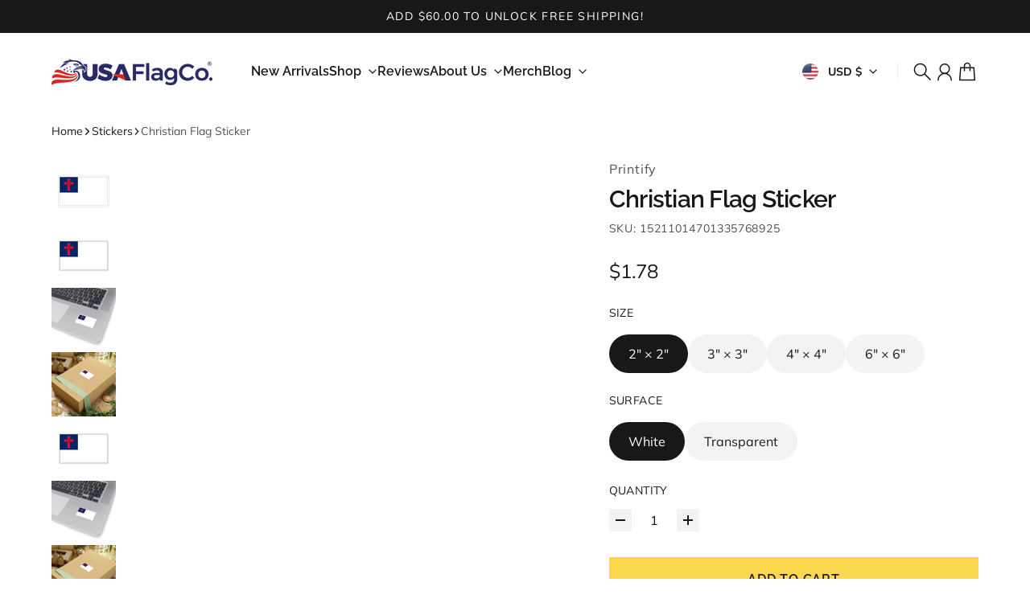

--- FILE ---
content_type: text/html; charset=utf-8
request_url: https://www.usaflagco.com/products/christian-flag-sticker?variant=40344550670418&section_id=template--15916283920466__main
body_size: 12295
content:
<section id="shopify-section-template--15916283920466__main" class="shopify-section section-main-product product-grid-section section"><style>
  

  .section-main-product + .section-main-product-details {
    
  }

  .section-main-product + .section-main-product-details + * {
    --previous-section-bg-number: 16646655
;
  }

  #shopify-section-template--15916283920466__main {
    





  }
</style>



<style>
  #shopify-section-template--15916283920466__main {
    --section-bg-number: 16646655;
  }

  #shopify-section-template--15916283920466__main + * {
    
      --previous-section-bg-number: 16646655;
    
  }
</style>









<style>
  .product-grid, #shopify-section-template--15916283920466__main {
    --product-media-column-width: 56%;
  }
</style>


  <div class="product-breadcrumbs col-[1/-1] container mt-4 mb-4 md:mb-6 relative">
    


  <nav
    class="breadcrumb flex flex-wrap items-center gap-y-1 gap-x-2 text-xs md:text-sm styled-links"
    role="navigation"
    aria-label="Breadcrumbs"
  >
    <a href="/" title="Home">Home</a>

    
      

      
<span aria-hidden="true" class="em:w-3 block" style="--icon-stroke-width:1.25"><svg class="icon-chevron" viewBox="0 0 24 24" fill="none" xmlns="http://www.w3.org/2000/svg">
  <path
    d="M8.00003 20L16 12L8.00003 4.00004"
    stroke="currentColor"
    stroke-width="var(--icon-stroke-width, 2)"
    stroke-linecap="var(--icon-stroke-linecap)"
    stroke-linejoin="var(--icon-stroke-linejoin)"
    vector-effect="non-scaling-stroke" />
</svg>
</span>


      <span class="text-foreground/75">Christian Flag Sticker</span>

    
  </nav>


  </div>




<div
  class="
    product-media color
     product-media--lightbox 
     !pt-0 
  "
  style=""
>
  

  <div class="product-media-carousel  thumbs-vertical ">
    
      <div class="product-media-thumbnails-wrapper thumbnails-wrapper--desktop">
        <button class="button-prev is-hidden" data-carousel-prev aria-label="Previous">
          <svg class="icon-chevron" viewBox="0 0 24 24" fill="none" xmlns="http://www.w3.org/2000/svg">
  <path
    d="M8.00003 20L16 12L8.00003 4.00004"
    stroke="currentColor"
    stroke-width="var(--icon-stroke-width, 2)"
    stroke-linecap="var(--icon-stroke-linecap)"
    stroke-linejoin="var(--icon-stroke-linejoin)"
    vector-effect="non-scaling-stroke" />
</svg>

        </button>

        <scroll-carousel
          vertical
          class="scroll-area-y scroll-shadow-vertical block"
          item-selector=".product-thumbnail"
        >
          <product-thumbnails
            class="
              product-media-thumbnails product-media-thumbnails--active-underline
              product-media-thumbnails--vertical
            "
          >
            

<button
  class="product-thumbnail active"
  data-media-id="22281613639762"
  data-media-type="image"
  aria-label="Go to item 1"
>
  
      <div
        class="media"
      >
        <lqip-element class="image-loader">
          <img src="//www.usaflagco.com/cdn/shop/products/0a439a4e6f0ea185bb2e3e074cf5f538.jpg?v=1676694016&amp;width=160" alt="Christian Flag Sticker" srcset="//www.usaflagco.com/cdn/shop/products/0a439a4e6f0ea185bb2e3e074cf5f538.jpg?v=1676694016&amp;width=80 80w, //www.usaflagco.com/cdn/shop/products/0a439a4e6f0ea185bb2e3e074cf5f538.jpg?v=1676694016&amp;width=160 160w" width="160" height="160" loading="eager" sizes="(min-width: 992px) 80px, 64px" class="product-thumbnail-shade">
        </lqip-element>
      </div>
    
</button>


<button
  class="product-thumbnail "
  data-media-id="22281613344850"
  data-media-type="image"
  aria-label="Go to item 2"
>
  
      <div
        class="media"
      >
        <lqip-element class="image-loader">
          <img src="//www.usaflagco.com/cdn/shop/products/9ac3441d7b078b63cf33c7318581b225.jpg?v=1676693993&amp;width=160" alt="Christian Flag Sticker" srcset="//www.usaflagco.com/cdn/shop/products/9ac3441d7b078b63cf33c7318581b225.jpg?v=1676693993&amp;width=80 80w, //www.usaflagco.com/cdn/shop/products/9ac3441d7b078b63cf33c7318581b225.jpg?v=1676693993&amp;width=160 160w" width="160" height="160" loading="eager" sizes="(min-width: 992px) 80px, 64px" class="product-thumbnail-shade">
        </lqip-element>
      </div>
    
</button>


<button
  class="product-thumbnail "
  data-media-id="22281613377618"
  data-media-type="image"
  aria-label="Go to item 3"
>
  
      <div
        class="media"
      >
        <lqip-element class="image-loader">
          <img src="//www.usaflagco.com/cdn/shop/products/f5599cc2c3729f7e00e12f441792e1c0.jpg?v=1676693993&amp;width=160" alt="Christian Flag Stickers" srcset="//www.usaflagco.com/cdn/shop/products/f5599cc2c3729f7e00e12f441792e1c0.jpg?v=1676693993&amp;width=80 80w, //www.usaflagco.com/cdn/shop/products/f5599cc2c3729f7e00e12f441792e1c0.jpg?v=1676693993&amp;width=160 160w" width="160" height="160" loading="eager" sizes="(min-width: 992px) 80px, 64px" class="product-thumbnail-shade">
        </lqip-element>
      </div>
    
</button>


<button
  class="product-thumbnail "
  data-media-id="22281613410386"
  data-media-type="image"
  aria-label="Go to item 4"
>
  
      <div
        class="media"
      >
        <lqip-element class="image-loader">
          <img src="//www.usaflagco.com/cdn/shop/products/5f9c5bd4d82469dab26aea830ba8d62b.jpg?v=1676693993&amp;width=160" alt="Christian Flag Sticker by USA Flag Co." srcset="//www.usaflagco.com/cdn/shop/products/5f9c5bd4d82469dab26aea830ba8d62b.jpg?v=1676693993&amp;width=80 80w, //www.usaflagco.com/cdn/shop/products/5f9c5bd4d82469dab26aea830ba8d62b.jpg?v=1676693993&amp;width=160 160w" width="160" height="160" loading="eager" sizes="(min-width: 992px) 80px, 64px" class="product-thumbnail-shade">
        </lqip-element>
      </div>
    
</button>


<button
  class="product-thumbnail "
  data-media-id="22281613443154"
  data-media-type="image"
  aria-label="Go to item 5"
>
  
      <div
        class="media"
      >
        <lqip-element class="image-loader">
          <img src="//www.usaflagco.com/cdn/shop/products/c2e8e8e2adc164bf1ddef5d20c81b046.jpg?v=1676693993&amp;width=160" alt="Christian Flag Sticker" srcset="//www.usaflagco.com/cdn/shop/products/c2e8e8e2adc164bf1ddef5d20c81b046.jpg?v=1676693993&amp;width=80 80w, //www.usaflagco.com/cdn/shop/products/c2e8e8e2adc164bf1ddef5d20c81b046.jpg?v=1676693993&amp;width=160 160w" width="160" height="160" loading="eager" sizes="(min-width: 992px) 80px, 64px" class="product-thumbnail-shade">
        </lqip-element>
      </div>
    
</button>


<button
  class="product-thumbnail "
  data-media-id="22281613475922"
  data-media-type="image"
  aria-label="Go to item 6"
>
  
      <div
        class="media"
      >
        <lqip-element class="image-loader">
          <img src="//www.usaflagco.com/cdn/shop/products/f5599cc2c3729f7e00e12f441792e1c0_ec808382-5e7d-48a5-91de-508ef240e1df.jpg?v=1676693993&amp;width=160" alt="Christian Flag Sticker" srcset="//www.usaflagco.com/cdn/shop/products/f5599cc2c3729f7e00e12f441792e1c0_ec808382-5e7d-48a5-91de-508ef240e1df.jpg?v=1676693993&amp;width=80 80w, //www.usaflagco.com/cdn/shop/products/f5599cc2c3729f7e00e12f441792e1c0_ec808382-5e7d-48a5-91de-508ef240e1df.jpg?v=1676693993&amp;width=160 160w" width="160" height="160" loading="eager" sizes="(min-width: 992px) 80px, 64px" class="product-thumbnail-shade">
        </lqip-element>
      </div>
    
</button>


<button
  class="product-thumbnail "
  data-media-id="22281613508690"
  data-media-type="image"
  aria-label="Go to item 7"
>
  
      <div
        class="media"
      >
        <lqip-element class="image-loader">
          <img src="//www.usaflagco.com/cdn/shop/products/b0c5139273b8dbfd5f7c585094d10bcc.jpg?v=1676694016&amp;width=160" alt="Christian Flag Sticker" srcset="//www.usaflagco.com/cdn/shop/products/b0c5139273b8dbfd5f7c585094d10bcc.jpg?v=1676694016&amp;width=80 80w, //www.usaflagco.com/cdn/shop/products/b0c5139273b8dbfd5f7c585094d10bcc.jpg?v=1676694016&amp;width=160 160w" width="160" height="160" loading="eager" sizes="(min-width: 992px) 80px, 64px" class="product-thumbnail-shade">
        </lqip-element>
      </div>
    
</button>


<button
  class="product-thumbnail "
  data-media-id="22281613541458"
  data-media-type="image"
  aria-label="Go to item 8"
>
  
      <div
        class="media"
      >
        <lqip-element class="image-loader">
          <img src="//www.usaflagco.com/cdn/shop/products/16407adecb23b18f0807509513f35c0d.jpg?v=1676694016&amp;width=160" alt="Christian Flag Sticker" srcset="//www.usaflagco.com/cdn/shop/products/16407adecb23b18f0807509513f35c0d.jpg?v=1676694016&amp;width=80 80w, //www.usaflagco.com/cdn/shop/products/16407adecb23b18f0807509513f35c0d.jpg?v=1676694016&amp;width=160 160w" width="160" height="160" loading="eager" sizes="(min-width: 992px) 80px, 64px" class="product-thumbnail-shade">
        </lqip-element>
      </div>
    
</button>


<button
  class="product-thumbnail "
  data-media-id="22281613574226"
  data-media-type="image"
  aria-label="Go to item 9"
>
  
      <div
        class="media"
      >
        <lqip-element class="image-loader">
          <img src="//www.usaflagco.com/cdn/shop/products/01cecacbbee06a55cd0490466a02c850.jpg?v=1676694016&amp;width=160" alt="Christian Flag Sticker" srcset="//www.usaflagco.com/cdn/shop/products/01cecacbbee06a55cd0490466a02c850.jpg?v=1676694016&amp;width=80 80w, //www.usaflagco.com/cdn/shop/products/01cecacbbee06a55cd0490466a02c850.jpg?v=1676694016&amp;width=160 160w" width="160" height="160" loading="eager" sizes="(min-width: 992px) 80px, 64px" class="product-thumbnail-shade">
        </lqip-element>
      </div>
    
</button>


<button
  class="product-thumbnail "
  data-media-id="22281613606994"
  data-media-type="image"
  aria-label="Go to item 10"
>
  
      <div
        class="media"
      >
        <lqip-element class="image-loader">
          <img src="//www.usaflagco.com/cdn/shop/products/df389abb029c4f664c915ecb384ad809.jpg?v=1676694016&amp;width=160" alt="Christian Flag Sticker" srcset="//www.usaflagco.com/cdn/shop/products/df389abb029c4f664c915ecb384ad809.jpg?v=1676694016&amp;width=80 80w, //www.usaflagco.com/cdn/shop/products/df389abb029c4f664c915ecb384ad809.jpg?v=1676694016&amp;width=160 160w" width="160" height="160" loading="eager" sizes="(min-width: 992px) 80px, 64px" class="product-thumbnail-shade">
        </lqip-element>
      </div>
    
</button>


<button
  class="product-thumbnail "
  data-media-id="22281613869138"
  data-media-type="image"
  aria-label="Go to item 11"
>
  
      <div
        class="media"
      >
        <lqip-element class="image-loader">
          <img src="//www.usaflagco.com/cdn/shop/products/9bd581a001d12d035bc62b93f69ad24a.jpg?v=1676694046&amp;width=160" alt="Christian Flag Sticker" srcset="//www.usaflagco.com/cdn/shop/products/9bd581a001d12d035bc62b93f69ad24a.jpg?v=1676694046&amp;width=80 80w, //www.usaflagco.com/cdn/shop/products/9bd581a001d12d035bc62b93f69ad24a.jpg?v=1676694046&amp;width=160 160w" width="160" height="160" loading="eager" sizes="(min-width: 992px) 80px, 64px" class="product-thumbnail-shade">
        </lqip-element>
      </div>
    
</button>


<button
  class="product-thumbnail "
  data-media-id="22281613901906"
  data-media-type="image"
  aria-label="Go to item 12"
>
  
      <div
        class="media"
      >
        <lqip-element class="image-loader">
          <img src="//www.usaflagco.com/cdn/shop/products/2109998babb8a0876612e4c607bd0508.jpg?v=1676694046&amp;width=160" alt="Christian Flag Sticker" srcset="//www.usaflagco.com/cdn/shop/products/2109998babb8a0876612e4c607bd0508.jpg?v=1676694046&amp;width=80 80w, //www.usaflagco.com/cdn/shop/products/2109998babb8a0876612e4c607bd0508.jpg?v=1676694046&amp;width=160 160w" width="160" height="160" loading="eager" sizes="(min-width: 992px) 80px, 64px" class="product-thumbnail-shade">
        </lqip-element>
      </div>
    
</button>


<button
  class="product-thumbnail "
  data-media-id="22281613934674"
  data-media-type="image"
  aria-label="Go to item 13"
>
  
      <div
        class="media"
      >
        <lqip-element class="image-loader">
          <img src="//www.usaflagco.com/cdn/shop/products/ec0bb544a430a456b9949df68e48d142.jpg?v=1676694046&amp;width=160" alt="Christian Flag Sticker" srcset="//www.usaflagco.com/cdn/shop/products/ec0bb544a430a456b9949df68e48d142.jpg?v=1676694046&amp;width=80 80w, //www.usaflagco.com/cdn/shop/products/ec0bb544a430a456b9949df68e48d142.jpg?v=1676694046&amp;width=160 160w" width="160" height="160" loading="eager" sizes="(min-width: 992px) 80px, 64px" class="product-thumbnail-shade">
        </lqip-element>
      </div>
    
</button>


<button
  class="product-thumbnail "
  data-media-id="22281613967442"
  data-media-type="image"
  aria-label="Go to item 14"
>
  
      <div
        class="media"
      >
        <lqip-element class="image-loader">
          <img src="//www.usaflagco.com/cdn/shop/products/aac1458e6da7fed6af0b0f305608a4d0.jpg?v=1676694046&amp;width=160" alt="Christian Flag Sticker" srcset="//www.usaflagco.com/cdn/shop/products/aac1458e6da7fed6af0b0f305608a4d0.jpg?v=1676694046&amp;width=80 80w, //www.usaflagco.com/cdn/shop/products/aac1458e6da7fed6af0b0f305608a4d0.jpg?v=1676694046&amp;width=160 160w" width="160" height="160" loading="eager" sizes="(min-width: 992px) 80px, 64px" class="product-thumbnail-shade">
        </lqip-element>
      </div>
    
</button>


<button
  class="product-thumbnail "
  data-media-id="22281614000210"
  data-media-type="image"
  aria-label="Go to item 15"
>
  
      <div
        class="media"
      >
        <lqip-element class="image-loader">
          <img src="//www.usaflagco.com/cdn/shop/products/d72d368f28237c7770fc43a0e8c13476.jpg?v=1676694046&amp;width=160" alt="Christian Flag Sticker" srcset="//www.usaflagco.com/cdn/shop/products/d72d368f28237c7770fc43a0e8c13476.jpg?v=1676694046&amp;width=80 80w, //www.usaflagco.com/cdn/shop/products/d72d368f28237c7770fc43a0e8c13476.jpg?v=1676694046&amp;width=160 160w" width="160" height="160" loading="eager" sizes="(min-width: 992px) 80px, 64px" class="product-thumbnail-shade">
        </lqip-element>
      </div>
    
</button>


<button
  class="product-thumbnail "
  data-media-id="22281614098514"
  data-media-type="image"
  aria-label="Go to item 16"
>
  
      <div
        class="media"
      >
        <lqip-element class="image-loader">
          <img src="//www.usaflagco.com/cdn/shop/products/fd430db8ce2e921a56e9516e19842f9a.jpg?v=1676694073&amp;width=160" alt="Christian Flag Sticker" srcset="//www.usaflagco.com/cdn/shop/products/fd430db8ce2e921a56e9516e19842f9a.jpg?v=1676694073&amp;width=80 80w, //www.usaflagco.com/cdn/shop/products/fd430db8ce2e921a56e9516e19842f9a.jpg?v=1676694073&amp;width=160 160w" width="160" height="160" loading="eager" sizes="(min-width: 992px) 80px, 64px" class="product-thumbnail-shade">
        </lqip-element>
      </div>
    
</button>


<button
  class="product-thumbnail "
  data-media-id="22281614131282"
  data-media-type="image"
  aria-label="Go to item 17"
>
  
      <div
        class="media"
      >
        <lqip-element class="image-loader">
          <img src="//www.usaflagco.com/cdn/shop/products/edc3c6ede0bf7ca1f28eea29c949ba02.jpg?v=1676694073&amp;width=160" alt="Christian Flag Sticker" srcset="//www.usaflagco.com/cdn/shop/products/edc3c6ede0bf7ca1f28eea29c949ba02.jpg?v=1676694073&amp;width=80 80w, //www.usaflagco.com/cdn/shop/products/edc3c6ede0bf7ca1f28eea29c949ba02.jpg?v=1676694073&amp;width=160 160w" width="160" height="160" loading="eager" sizes="(min-width: 992px) 80px, 64px" class="product-thumbnail-shade">
        </lqip-element>
      </div>
    
</button>


<button
  class="product-thumbnail "
  data-media-id="22281614164050"
  data-media-type="image"
  aria-label="Go to item 18"
>
  
      <div
        class="media"
      >
        <lqip-element class="image-loader">
          <img src="//www.usaflagco.com/cdn/shop/products/a42891c8147c2f7188a94b83eeb2a85b.jpg?v=1676694073&amp;width=160" alt="Christian Flag Sticker" srcset="//www.usaflagco.com/cdn/shop/products/a42891c8147c2f7188a94b83eeb2a85b.jpg?v=1676694073&amp;width=80 80w, //www.usaflagco.com/cdn/shop/products/a42891c8147c2f7188a94b83eeb2a85b.jpg?v=1676694073&amp;width=160 160w" width="160" height="160" loading="eager" sizes="(min-width: 992px) 80px, 64px" class="product-thumbnail-shade">
        </lqip-element>
      </div>
    
</button>


<button
  class="product-thumbnail "
  data-media-id="22281614196818"
  data-media-type="image"
  aria-label="Go to item 19"
>
  
      <div
        class="media"
      >
        <lqip-element class="image-loader">
          <img src="//www.usaflagco.com/cdn/shop/products/1a7db83823ef4eee3426243d21c6c2fb.jpg?v=1676694073&amp;width=160" alt="Christian Flag Sticker" srcset="//www.usaflagco.com/cdn/shop/products/1a7db83823ef4eee3426243d21c6c2fb.jpg?v=1676694073&amp;width=80 80w, //www.usaflagco.com/cdn/shop/products/1a7db83823ef4eee3426243d21c6c2fb.jpg?v=1676694073&amp;width=160 160w" width="160" height="160" loading="eager" sizes="(min-width: 992px) 80px, 64px" class="product-thumbnail-shade">
        </lqip-element>
      </div>
    
</button>


<button
  class="product-thumbnail "
  data-media-id="22281614229586"
  data-media-type="image"
  aria-label="Go to item 20"
>
  
      <div
        class="media"
      >
        <lqip-element class="image-loader">
          <img src="//www.usaflagco.com/cdn/shop/products/c4927cffe19f008377bf293ed671a423.jpg?v=1676694073&amp;width=160" alt="Christian Flag Sticker" srcset="//www.usaflagco.com/cdn/shop/products/c4927cffe19f008377bf293ed671a423.jpg?v=1676694073&amp;width=80 80w, //www.usaflagco.com/cdn/shop/products/c4927cffe19f008377bf293ed671a423.jpg?v=1676694073&amp;width=160 160w" width="160" height="160" loading="eager" sizes="(min-width: 992px) 80px, 64px" class="product-thumbnail-shade">
        </lqip-element>
      </div>
    
</button>


<button
  class="product-thumbnail "
  data-media-id="22281614262354"
  data-media-type="image"
  aria-label="Go to item 21"
>
  
      <div
        class="media"
      >
        <lqip-element class="image-loader">
          <img src="//www.usaflagco.com/cdn/shop/products/0e6e4cf7379018fc78b58e2d73b88b26.jpg?v=1676694083&amp;width=160" alt="Christian Flag Sticker" srcset="//www.usaflagco.com/cdn/shop/products/0e6e4cf7379018fc78b58e2d73b88b26.jpg?v=1676694083&amp;width=80 80w, //www.usaflagco.com/cdn/shop/products/0e6e4cf7379018fc78b58e2d73b88b26.jpg?v=1676694083&amp;width=160 160w" width="160" height="160" loading="eager" sizes="(min-width: 992px) 80px, 64px" class="product-thumbnail-shade">
        </lqip-element>
      </div>
    
</button>


<button
  class="product-thumbnail "
  data-media-id="22281614295122"
  data-media-type="image"
  aria-label="Go to item 22"
>
  
      <div
        class="media"
      >
        <lqip-element class="image-loader">
          <img src="//www.usaflagco.com/cdn/shop/products/c95cc633eb46267791dcb11917d50d41.jpg?v=1676694083&amp;width=160" alt="Christian Flag Sticker" srcset="//www.usaflagco.com/cdn/shop/products/c95cc633eb46267791dcb11917d50d41.jpg?v=1676694083&amp;width=80 80w, //www.usaflagco.com/cdn/shop/products/c95cc633eb46267791dcb11917d50d41.jpg?v=1676694083&amp;width=160 160w" width="160" height="160" loading="eager" sizes="(min-width: 992px) 80px, 64px" class="product-thumbnail-shade">
        </lqip-element>
      </div>
    
</button>


          </product-thumbnails>

          <div class="scroll-shadow-start"></div>
          <div class="scroll-shadow-end"></div>
        </scroll-carousel>

        <button class="button-next is-hidden" data-carousel-next aria-label="Next">
          <svg class="icon-chevron" viewBox="0 0 24 24" fill="none" xmlns="http://www.w3.org/2000/svg">
  <path
    d="M8.00003 20L16 12L8.00003 4.00004"
    stroke="currentColor"
    stroke-width="var(--icon-stroke-width, 2)"
    stroke-linecap="var(--icon-stroke-linecap)"
    stroke-linejoin="var(--icon-stroke-linejoin)"
    vector-effect="non-scaling-stroke" />
</svg>

        </button>
      </div>
    

    <div class="relative product-gallery-wrapper overflow-hidden max-lg:-mx-co">
      <media-carousel
        class="
          scroll-area-x !scroll-auto product-gallery max-lg:px-co max-lg:scroll-pl-co
          
            product-media--fit-height
          
        "
        item-selector="[data-media-id]"
        lightbox="true"
        video-autoplay="false"
        
          adaptive-height
        
      >
        
          <div class="product-gallery__slide">
            




    
    <div
      class="product-media-item"
      style="
        --ratio: 1.0;
        --real-ratio: 1.0;
      "
      data-media-id="22281613639762"
      data-media-type="image"
      data-media-width="2048"
      data-media-height="2048"
      data-media-position="10"
    >
      <div class="product-gallery-shade">
        <lqip-element class="image-loader">
          <img src="//www.usaflagco.com/cdn/shop/products/0a439a4e6f0ea185bb2e3e074cf5f538.jpg?v=1676694016&amp;width=2048" alt="Christian Flag Sticker" srcset="//www.usaflagco.com/cdn/shop/products/0a439a4e6f0ea185bb2e3e074cf5f538.jpg?v=1676694016&amp;width=512 512w, //www.usaflagco.com/cdn/shop/products/0a439a4e6f0ea185bb2e3e074cf5f538.jpg?v=1676694016&amp;width=768 768w, //www.usaflagco.com/cdn/shop/products/0a439a4e6f0ea185bb2e3e074cf5f538.jpg?v=1676694016&amp;width=1024 1024w, //www.usaflagco.com/cdn/shop/products/0a439a4e6f0ea185bb2e3e074cf5f538.jpg?v=1676694016&amp;width=1280 1280w, //www.usaflagco.com/cdn/shop/products/0a439a4e6f0ea185bb2e3e074cf5f538.jpg?v=1676694016&amp;width=1536 1536w, //www.usaflagco.com/cdn/shop/products/0a439a4e6f0ea185bb2e3e074cf5f538.jpg?v=1676694016&amp;width=1792 1792w, //www.usaflagco.com/cdn/shop/products/0a439a4e6f0ea185bb2e3e074cf5f538.jpg?v=1676694016&amp;width=2048 2048w" width="2048" height="2048" loading="eager" class="img--landscape" sizes="(min-width: 992px) min(896.0px, 56vw), calc(100vw - 20px)">
        </lqip-element>
      </div>

      <div class="button-zoom-in"><svg
  viewBox="0 0 24 24"
  fill="none"
  xmlns="http://www.w3.org/2000/svg"
  stroke="currentColor"
  stroke-width="var(--icon-stroke-width)"
  stroke-linecap="var(--icon-stroke-linecap)"
  stroke-linejoin="var(--icon-stroke-linejoin)"
>
  <circle cx="10" cy="10" r="7"  vector-effect="non-scaling-stroke"/>
  <path d="M20 20L15 15"  vector-effect="non-scaling-stroke"/>
  <path d="M10 7V13" vector-effect="non-scaling-stroke" class="icon-zoom-in-v-bar"/>
  <path d="M13 10H7" vector-effect="non-scaling-stroke"/>
</svg>
</div>
    </div>
  

          </div>
        

        
          
            
              <div class="product-gallery__slide">
                




    
    <div
      class="product-media-item"
      style="
        --ratio: 1.0;
        --real-ratio: 1.0;
      "
      data-media-id="22281613344850"
      data-media-type="image"
      data-media-width="2048"
      data-media-height="2048"
      data-media-position="1"
    >
      <div class="product-gallery-shade">
        <lqip-element class="image-loader">
          <img src="//www.usaflagco.com/cdn/shop/products/9ac3441d7b078b63cf33c7318581b225.jpg?v=1676693993&amp;width=2048" alt="Christian Flag Sticker" srcset="//www.usaflagco.com/cdn/shop/products/9ac3441d7b078b63cf33c7318581b225.jpg?v=1676693993&amp;width=512 512w, //www.usaflagco.com/cdn/shop/products/9ac3441d7b078b63cf33c7318581b225.jpg?v=1676693993&amp;width=768 768w, //www.usaflagco.com/cdn/shop/products/9ac3441d7b078b63cf33c7318581b225.jpg?v=1676693993&amp;width=1024 1024w, //www.usaflagco.com/cdn/shop/products/9ac3441d7b078b63cf33c7318581b225.jpg?v=1676693993&amp;width=1280 1280w, //www.usaflagco.com/cdn/shop/products/9ac3441d7b078b63cf33c7318581b225.jpg?v=1676693993&amp;width=1536 1536w, //www.usaflagco.com/cdn/shop/products/9ac3441d7b078b63cf33c7318581b225.jpg?v=1676693993&amp;width=1792 1792w, //www.usaflagco.com/cdn/shop/products/9ac3441d7b078b63cf33c7318581b225.jpg?v=1676693993&amp;width=2048 2048w" width="2048" height="2048" loading="lazy" class="img--landscape" sizes="(min-width: 992px) min(896.0px, 56vw), calc(100vw - 20px)">
        </lqip-element>
      </div>

      <div class="button-zoom-in"><svg
  viewBox="0 0 24 24"
  fill="none"
  xmlns="http://www.w3.org/2000/svg"
  stroke="currentColor"
  stroke-width="var(--icon-stroke-width)"
  stroke-linecap="var(--icon-stroke-linecap)"
  stroke-linejoin="var(--icon-stroke-linejoin)"
>
  <circle cx="10" cy="10" r="7"  vector-effect="non-scaling-stroke"/>
  <path d="M20 20L15 15"  vector-effect="non-scaling-stroke"/>
  <path d="M10 7V13" vector-effect="non-scaling-stroke" class="icon-zoom-in-v-bar"/>
  <path d="M13 10H7" vector-effect="non-scaling-stroke"/>
</svg>
</div>
    </div>
  

              </div>
            
          
        
          
            
              <div class="product-gallery__slide">
                




    
    <div
      class="product-media-item"
      style="
        --ratio: 1.0;
        --real-ratio: 1.0;
      "
      data-media-id="22281613377618"
      data-media-type="image"
      data-media-width="2048"
      data-media-height="2048"
      data-media-position="2"
    >
      <div class="product-gallery-shade">
        <lqip-element class="image-loader">
          <img src="//www.usaflagco.com/cdn/shop/products/f5599cc2c3729f7e00e12f441792e1c0.jpg?v=1676693993&amp;width=2048" alt="Christian Flag Stickers" srcset="//www.usaflagco.com/cdn/shop/products/f5599cc2c3729f7e00e12f441792e1c0.jpg?v=1676693993&amp;width=512 512w, //www.usaflagco.com/cdn/shop/products/f5599cc2c3729f7e00e12f441792e1c0.jpg?v=1676693993&amp;width=768 768w, //www.usaflagco.com/cdn/shop/products/f5599cc2c3729f7e00e12f441792e1c0.jpg?v=1676693993&amp;width=1024 1024w, //www.usaflagco.com/cdn/shop/products/f5599cc2c3729f7e00e12f441792e1c0.jpg?v=1676693993&amp;width=1280 1280w, //www.usaflagco.com/cdn/shop/products/f5599cc2c3729f7e00e12f441792e1c0.jpg?v=1676693993&amp;width=1536 1536w, //www.usaflagco.com/cdn/shop/products/f5599cc2c3729f7e00e12f441792e1c0.jpg?v=1676693993&amp;width=1792 1792w, //www.usaflagco.com/cdn/shop/products/f5599cc2c3729f7e00e12f441792e1c0.jpg?v=1676693993&amp;width=2048 2048w" width="2048" height="2048" loading="lazy" class="img--landscape" sizes="(min-width: 992px) min(896.0px, 56vw), calc(100vw - 20px)">
        </lqip-element>
      </div>

      <div class="button-zoom-in"><svg
  viewBox="0 0 24 24"
  fill="none"
  xmlns="http://www.w3.org/2000/svg"
  stroke="currentColor"
  stroke-width="var(--icon-stroke-width)"
  stroke-linecap="var(--icon-stroke-linecap)"
  stroke-linejoin="var(--icon-stroke-linejoin)"
>
  <circle cx="10" cy="10" r="7"  vector-effect="non-scaling-stroke"/>
  <path d="M20 20L15 15"  vector-effect="non-scaling-stroke"/>
  <path d="M10 7V13" vector-effect="non-scaling-stroke" class="icon-zoom-in-v-bar"/>
  <path d="M13 10H7" vector-effect="non-scaling-stroke"/>
</svg>
</div>
    </div>
  

              </div>
            
          
        
          
            
              <div class="product-gallery__slide">
                




    
    <div
      class="product-media-item"
      style="
        --ratio: 1.0;
        --real-ratio: 1.0;
      "
      data-media-id="22281613410386"
      data-media-type="image"
      data-media-width="2048"
      data-media-height="2048"
      data-media-position="3"
    >
      <div class="product-gallery-shade">
        <lqip-element class="image-loader">
          <img src="//www.usaflagco.com/cdn/shop/products/5f9c5bd4d82469dab26aea830ba8d62b.jpg?v=1676693993&amp;width=2048" alt="Christian Flag Sticker by USA Flag Co." srcset="//www.usaflagco.com/cdn/shop/products/5f9c5bd4d82469dab26aea830ba8d62b.jpg?v=1676693993&amp;width=512 512w, //www.usaflagco.com/cdn/shop/products/5f9c5bd4d82469dab26aea830ba8d62b.jpg?v=1676693993&amp;width=768 768w, //www.usaflagco.com/cdn/shop/products/5f9c5bd4d82469dab26aea830ba8d62b.jpg?v=1676693993&amp;width=1024 1024w, //www.usaflagco.com/cdn/shop/products/5f9c5bd4d82469dab26aea830ba8d62b.jpg?v=1676693993&amp;width=1280 1280w, //www.usaflagco.com/cdn/shop/products/5f9c5bd4d82469dab26aea830ba8d62b.jpg?v=1676693993&amp;width=1536 1536w, //www.usaflagco.com/cdn/shop/products/5f9c5bd4d82469dab26aea830ba8d62b.jpg?v=1676693993&amp;width=1792 1792w, //www.usaflagco.com/cdn/shop/products/5f9c5bd4d82469dab26aea830ba8d62b.jpg?v=1676693993&amp;width=2048 2048w" width="2048" height="2048" loading="lazy" class="img--landscape" sizes="(min-width: 992px) min(896.0px, 56vw), calc(100vw - 20px)">
        </lqip-element>
      </div>

      <div class="button-zoom-in"><svg
  viewBox="0 0 24 24"
  fill="none"
  xmlns="http://www.w3.org/2000/svg"
  stroke="currentColor"
  stroke-width="var(--icon-stroke-width)"
  stroke-linecap="var(--icon-stroke-linecap)"
  stroke-linejoin="var(--icon-stroke-linejoin)"
>
  <circle cx="10" cy="10" r="7"  vector-effect="non-scaling-stroke"/>
  <path d="M20 20L15 15"  vector-effect="non-scaling-stroke"/>
  <path d="M10 7V13" vector-effect="non-scaling-stroke" class="icon-zoom-in-v-bar"/>
  <path d="M13 10H7" vector-effect="non-scaling-stroke"/>
</svg>
</div>
    </div>
  

              </div>
            
          
        
          
            
              <div class="product-gallery__slide">
                




    
    <div
      class="product-media-item"
      style="
        --ratio: 1.0;
        --real-ratio: 1.0;
      "
      data-media-id="22281613443154"
      data-media-type="image"
      data-media-width="2048"
      data-media-height="2048"
      data-media-position="4"
    >
      <div class="product-gallery-shade">
        <lqip-element class="image-loader">
          <img src="//www.usaflagco.com/cdn/shop/products/c2e8e8e2adc164bf1ddef5d20c81b046.jpg?v=1676693993&amp;width=2048" alt="Christian Flag Sticker" srcset="//www.usaflagco.com/cdn/shop/products/c2e8e8e2adc164bf1ddef5d20c81b046.jpg?v=1676693993&amp;width=512 512w, //www.usaflagco.com/cdn/shop/products/c2e8e8e2adc164bf1ddef5d20c81b046.jpg?v=1676693993&amp;width=768 768w, //www.usaflagco.com/cdn/shop/products/c2e8e8e2adc164bf1ddef5d20c81b046.jpg?v=1676693993&amp;width=1024 1024w, //www.usaflagco.com/cdn/shop/products/c2e8e8e2adc164bf1ddef5d20c81b046.jpg?v=1676693993&amp;width=1280 1280w, //www.usaflagco.com/cdn/shop/products/c2e8e8e2adc164bf1ddef5d20c81b046.jpg?v=1676693993&amp;width=1536 1536w, //www.usaflagco.com/cdn/shop/products/c2e8e8e2adc164bf1ddef5d20c81b046.jpg?v=1676693993&amp;width=1792 1792w, //www.usaflagco.com/cdn/shop/products/c2e8e8e2adc164bf1ddef5d20c81b046.jpg?v=1676693993&amp;width=2048 2048w" width="2048" height="2048" loading="lazy" class="img--landscape" sizes="(min-width: 992px) min(896.0px, 56vw), calc(100vw - 20px)">
        </lqip-element>
      </div>

      <div class="button-zoom-in"><svg
  viewBox="0 0 24 24"
  fill="none"
  xmlns="http://www.w3.org/2000/svg"
  stroke="currentColor"
  stroke-width="var(--icon-stroke-width)"
  stroke-linecap="var(--icon-stroke-linecap)"
  stroke-linejoin="var(--icon-stroke-linejoin)"
>
  <circle cx="10" cy="10" r="7"  vector-effect="non-scaling-stroke"/>
  <path d="M20 20L15 15"  vector-effect="non-scaling-stroke"/>
  <path d="M10 7V13" vector-effect="non-scaling-stroke" class="icon-zoom-in-v-bar"/>
  <path d="M13 10H7" vector-effect="non-scaling-stroke"/>
</svg>
</div>
    </div>
  

              </div>
            
          
        
          
            
              <div class="product-gallery__slide">
                




    
    <div
      class="product-media-item"
      style="
        --ratio: 1.0;
        --real-ratio: 1.0;
      "
      data-media-id="22281613475922"
      data-media-type="image"
      data-media-width="2048"
      data-media-height="2048"
      data-media-position="5"
    >
      <div class="product-gallery-shade">
        <lqip-element class="image-loader">
          <img src="//www.usaflagco.com/cdn/shop/products/f5599cc2c3729f7e00e12f441792e1c0_ec808382-5e7d-48a5-91de-508ef240e1df.jpg?v=1676693993&amp;width=2048" alt="Christian Flag Sticker" srcset="//www.usaflagco.com/cdn/shop/products/f5599cc2c3729f7e00e12f441792e1c0_ec808382-5e7d-48a5-91de-508ef240e1df.jpg?v=1676693993&amp;width=512 512w, //www.usaflagco.com/cdn/shop/products/f5599cc2c3729f7e00e12f441792e1c0_ec808382-5e7d-48a5-91de-508ef240e1df.jpg?v=1676693993&amp;width=768 768w, //www.usaflagco.com/cdn/shop/products/f5599cc2c3729f7e00e12f441792e1c0_ec808382-5e7d-48a5-91de-508ef240e1df.jpg?v=1676693993&amp;width=1024 1024w, //www.usaflagco.com/cdn/shop/products/f5599cc2c3729f7e00e12f441792e1c0_ec808382-5e7d-48a5-91de-508ef240e1df.jpg?v=1676693993&amp;width=1280 1280w, //www.usaflagco.com/cdn/shop/products/f5599cc2c3729f7e00e12f441792e1c0_ec808382-5e7d-48a5-91de-508ef240e1df.jpg?v=1676693993&amp;width=1536 1536w, //www.usaflagco.com/cdn/shop/products/f5599cc2c3729f7e00e12f441792e1c0_ec808382-5e7d-48a5-91de-508ef240e1df.jpg?v=1676693993&amp;width=1792 1792w, //www.usaflagco.com/cdn/shop/products/f5599cc2c3729f7e00e12f441792e1c0_ec808382-5e7d-48a5-91de-508ef240e1df.jpg?v=1676693993&amp;width=2048 2048w" width="2048" height="2048" loading="lazy" class="img--landscape" sizes="(min-width: 992px) min(896.0px, 56vw), calc(100vw - 20px)">
        </lqip-element>
      </div>

      <div class="button-zoom-in"><svg
  viewBox="0 0 24 24"
  fill="none"
  xmlns="http://www.w3.org/2000/svg"
  stroke="currentColor"
  stroke-width="var(--icon-stroke-width)"
  stroke-linecap="var(--icon-stroke-linecap)"
  stroke-linejoin="var(--icon-stroke-linejoin)"
>
  <circle cx="10" cy="10" r="7"  vector-effect="non-scaling-stroke"/>
  <path d="M20 20L15 15"  vector-effect="non-scaling-stroke"/>
  <path d="M10 7V13" vector-effect="non-scaling-stroke" class="icon-zoom-in-v-bar"/>
  <path d="M13 10H7" vector-effect="non-scaling-stroke"/>
</svg>
</div>
    </div>
  

              </div>
            
          
        
          
            
              <div class="product-gallery__slide">
                




    
    <div
      class="product-media-item"
      style="
        --ratio: 1.0;
        --real-ratio: 1.0;
      "
      data-media-id="22281613508690"
      data-media-type="image"
      data-media-width="2048"
      data-media-height="2048"
      data-media-position="6"
    >
      <div class="product-gallery-shade">
        <lqip-element class="image-loader">
          <img src="//www.usaflagco.com/cdn/shop/products/b0c5139273b8dbfd5f7c585094d10bcc.jpg?v=1676694016&amp;width=2048" alt="Christian Flag Sticker" srcset="//www.usaflagco.com/cdn/shop/products/b0c5139273b8dbfd5f7c585094d10bcc.jpg?v=1676694016&amp;width=512 512w, //www.usaflagco.com/cdn/shop/products/b0c5139273b8dbfd5f7c585094d10bcc.jpg?v=1676694016&amp;width=768 768w, //www.usaflagco.com/cdn/shop/products/b0c5139273b8dbfd5f7c585094d10bcc.jpg?v=1676694016&amp;width=1024 1024w, //www.usaflagco.com/cdn/shop/products/b0c5139273b8dbfd5f7c585094d10bcc.jpg?v=1676694016&amp;width=1280 1280w, //www.usaflagco.com/cdn/shop/products/b0c5139273b8dbfd5f7c585094d10bcc.jpg?v=1676694016&amp;width=1536 1536w, //www.usaflagco.com/cdn/shop/products/b0c5139273b8dbfd5f7c585094d10bcc.jpg?v=1676694016&amp;width=1792 1792w, //www.usaflagco.com/cdn/shop/products/b0c5139273b8dbfd5f7c585094d10bcc.jpg?v=1676694016&amp;width=2048 2048w" width="2048" height="2048" loading="lazy" class="img--landscape" sizes="(min-width: 992px) min(896.0px, 56vw), calc(100vw - 20px)">
        </lqip-element>
      </div>

      <div class="button-zoom-in"><svg
  viewBox="0 0 24 24"
  fill="none"
  xmlns="http://www.w3.org/2000/svg"
  stroke="currentColor"
  stroke-width="var(--icon-stroke-width)"
  stroke-linecap="var(--icon-stroke-linecap)"
  stroke-linejoin="var(--icon-stroke-linejoin)"
>
  <circle cx="10" cy="10" r="7"  vector-effect="non-scaling-stroke"/>
  <path d="M20 20L15 15"  vector-effect="non-scaling-stroke"/>
  <path d="M10 7V13" vector-effect="non-scaling-stroke" class="icon-zoom-in-v-bar"/>
  <path d="M13 10H7" vector-effect="non-scaling-stroke"/>
</svg>
</div>
    </div>
  

              </div>
            
          
        
          
            
              <div class="product-gallery__slide">
                




    
    <div
      class="product-media-item"
      style="
        --ratio: 1.0;
        --real-ratio: 1.0;
      "
      data-media-id="22281613541458"
      data-media-type="image"
      data-media-width="2048"
      data-media-height="2048"
      data-media-position="7"
    >
      <div class="product-gallery-shade">
        <lqip-element class="image-loader">
          <img src="//www.usaflagco.com/cdn/shop/products/16407adecb23b18f0807509513f35c0d.jpg?v=1676694016&amp;width=2048" alt="Christian Flag Sticker" srcset="//www.usaflagco.com/cdn/shop/products/16407adecb23b18f0807509513f35c0d.jpg?v=1676694016&amp;width=512 512w, //www.usaflagco.com/cdn/shop/products/16407adecb23b18f0807509513f35c0d.jpg?v=1676694016&amp;width=768 768w, //www.usaflagco.com/cdn/shop/products/16407adecb23b18f0807509513f35c0d.jpg?v=1676694016&amp;width=1024 1024w, //www.usaflagco.com/cdn/shop/products/16407adecb23b18f0807509513f35c0d.jpg?v=1676694016&amp;width=1280 1280w, //www.usaflagco.com/cdn/shop/products/16407adecb23b18f0807509513f35c0d.jpg?v=1676694016&amp;width=1536 1536w, //www.usaflagco.com/cdn/shop/products/16407adecb23b18f0807509513f35c0d.jpg?v=1676694016&amp;width=1792 1792w, //www.usaflagco.com/cdn/shop/products/16407adecb23b18f0807509513f35c0d.jpg?v=1676694016&amp;width=2048 2048w" width="2048" height="2048" loading="lazy" class="img--landscape" sizes="(min-width: 992px) min(896.0px, 56vw), calc(100vw - 20px)">
        </lqip-element>
      </div>

      <div class="button-zoom-in"><svg
  viewBox="0 0 24 24"
  fill="none"
  xmlns="http://www.w3.org/2000/svg"
  stroke="currentColor"
  stroke-width="var(--icon-stroke-width)"
  stroke-linecap="var(--icon-stroke-linecap)"
  stroke-linejoin="var(--icon-stroke-linejoin)"
>
  <circle cx="10" cy="10" r="7"  vector-effect="non-scaling-stroke"/>
  <path d="M20 20L15 15"  vector-effect="non-scaling-stroke"/>
  <path d="M10 7V13" vector-effect="non-scaling-stroke" class="icon-zoom-in-v-bar"/>
  <path d="M13 10H7" vector-effect="non-scaling-stroke"/>
</svg>
</div>
    </div>
  

              </div>
            
          
        
          
            
              <div class="product-gallery__slide">
                




    
    <div
      class="product-media-item"
      style="
        --ratio: 1.0;
        --real-ratio: 1.0;
      "
      data-media-id="22281613574226"
      data-media-type="image"
      data-media-width="2048"
      data-media-height="2048"
      data-media-position="8"
    >
      <div class="product-gallery-shade">
        <lqip-element class="image-loader">
          <img src="//www.usaflagco.com/cdn/shop/products/01cecacbbee06a55cd0490466a02c850.jpg?v=1676694016&amp;width=2048" alt="Christian Flag Sticker" srcset="//www.usaflagco.com/cdn/shop/products/01cecacbbee06a55cd0490466a02c850.jpg?v=1676694016&amp;width=512 512w, //www.usaflagco.com/cdn/shop/products/01cecacbbee06a55cd0490466a02c850.jpg?v=1676694016&amp;width=768 768w, //www.usaflagco.com/cdn/shop/products/01cecacbbee06a55cd0490466a02c850.jpg?v=1676694016&amp;width=1024 1024w, //www.usaflagco.com/cdn/shop/products/01cecacbbee06a55cd0490466a02c850.jpg?v=1676694016&amp;width=1280 1280w, //www.usaflagco.com/cdn/shop/products/01cecacbbee06a55cd0490466a02c850.jpg?v=1676694016&amp;width=1536 1536w, //www.usaflagco.com/cdn/shop/products/01cecacbbee06a55cd0490466a02c850.jpg?v=1676694016&amp;width=1792 1792w, //www.usaflagco.com/cdn/shop/products/01cecacbbee06a55cd0490466a02c850.jpg?v=1676694016&amp;width=2048 2048w" width="2048" height="2048" loading="lazy" class="img--landscape" sizes="(min-width: 992px) min(896.0px, 56vw), calc(100vw - 20px)">
        </lqip-element>
      </div>

      <div class="button-zoom-in"><svg
  viewBox="0 0 24 24"
  fill="none"
  xmlns="http://www.w3.org/2000/svg"
  stroke="currentColor"
  stroke-width="var(--icon-stroke-width)"
  stroke-linecap="var(--icon-stroke-linecap)"
  stroke-linejoin="var(--icon-stroke-linejoin)"
>
  <circle cx="10" cy="10" r="7"  vector-effect="non-scaling-stroke"/>
  <path d="M20 20L15 15"  vector-effect="non-scaling-stroke"/>
  <path d="M10 7V13" vector-effect="non-scaling-stroke" class="icon-zoom-in-v-bar"/>
  <path d="M13 10H7" vector-effect="non-scaling-stroke"/>
</svg>
</div>
    </div>
  

              </div>
            
          
        
          
            
              <div class="product-gallery__slide">
                




    
    <div
      class="product-media-item"
      style="
        --ratio: 1.0;
        --real-ratio: 1.0;
      "
      data-media-id="22281613606994"
      data-media-type="image"
      data-media-width="2048"
      data-media-height="2048"
      data-media-position="9"
    >
      <div class="product-gallery-shade">
        <lqip-element class="image-loader">
          <img src="//www.usaflagco.com/cdn/shop/products/df389abb029c4f664c915ecb384ad809.jpg?v=1676694016&amp;width=2048" alt="Christian Flag Sticker" srcset="//www.usaflagco.com/cdn/shop/products/df389abb029c4f664c915ecb384ad809.jpg?v=1676694016&amp;width=512 512w, //www.usaflagco.com/cdn/shop/products/df389abb029c4f664c915ecb384ad809.jpg?v=1676694016&amp;width=768 768w, //www.usaflagco.com/cdn/shop/products/df389abb029c4f664c915ecb384ad809.jpg?v=1676694016&amp;width=1024 1024w, //www.usaflagco.com/cdn/shop/products/df389abb029c4f664c915ecb384ad809.jpg?v=1676694016&amp;width=1280 1280w, //www.usaflagco.com/cdn/shop/products/df389abb029c4f664c915ecb384ad809.jpg?v=1676694016&amp;width=1536 1536w, //www.usaflagco.com/cdn/shop/products/df389abb029c4f664c915ecb384ad809.jpg?v=1676694016&amp;width=1792 1792w, //www.usaflagco.com/cdn/shop/products/df389abb029c4f664c915ecb384ad809.jpg?v=1676694016&amp;width=2048 2048w" width="2048" height="2048" loading="lazy" class="img--landscape" sizes="(min-width: 992px) min(896.0px, 56vw), calc(100vw - 20px)">
        </lqip-element>
      </div>

      <div class="button-zoom-in"><svg
  viewBox="0 0 24 24"
  fill="none"
  xmlns="http://www.w3.org/2000/svg"
  stroke="currentColor"
  stroke-width="var(--icon-stroke-width)"
  stroke-linecap="var(--icon-stroke-linecap)"
  stroke-linejoin="var(--icon-stroke-linejoin)"
>
  <circle cx="10" cy="10" r="7"  vector-effect="non-scaling-stroke"/>
  <path d="M20 20L15 15"  vector-effect="non-scaling-stroke"/>
  <path d="M10 7V13" vector-effect="non-scaling-stroke" class="icon-zoom-in-v-bar"/>
  <path d="M13 10H7" vector-effect="non-scaling-stroke"/>
</svg>
</div>
    </div>
  

              </div>
            
          
        
          
            
          
        
          
            
              <div class="product-gallery__slide">
                




    
    <div
      class="product-media-item"
      style="
        --ratio: 1.0;
        --real-ratio: 1.0;
      "
      data-media-id="22281613869138"
      data-media-type="image"
      data-media-width="2048"
      data-media-height="2048"
      data-media-position="11"
    >
      <div class="product-gallery-shade">
        <lqip-element class="image-loader">
          <img src="//www.usaflagco.com/cdn/shop/products/9bd581a001d12d035bc62b93f69ad24a.jpg?v=1676694046&amp;width=2048" alt="Christian Flag Sticker" srcset="//www.usaflagco.com/cdn/shop/products/9bd581a001d12d035bc62b93f69ad24a.jpg?v=1676694046&amp;width=512 512w, //www.usaflagco.com/cdn/shop/products/9bd581a001d12d035bc62b93f69ad24a.jpg?v=1676694046&amp;width=768 768w, //www.usaflagco.com/cdn/shop/products/9bd581a001d12d035bc62b93f69ad24a.jpg?v=1676694046&amp;width=1024 1024w, //www.usaflagco.com/cdn/shop/products/9bd581a001d12d035bc62b93f69ad24a.jpg?v=1676694046&amp;width=1280 1280w, //www.usaflagco.com/cdn/shop/products/9bd581a001d12d035bc62b93f69ad24a.jpg?v=1676694046&amp;width=1536 1536w, //www.usaflagco.com/cdn/shop/products/9bd581a001d12d035bc62b93f69ad24a.jpg?v=1676694046&amp;width=1792 1792w, //www.usaflagco.com/cdn/shop/products/9bd581a001d12d035bc62b93f69ad24a.jpg?v=1676694046&amp;width=2048 2048w" width="2048" height="2048" loading="lazy" class="img--landscape" sizes="(min-width: 992px) min(896.0px, 56vw), calc(100vw - 20px)">
        </lqip-element>
      </div>

      <div class="button-zoom-in"><svg
  viewBox="0 0 24 24"
  fill="none"
  xmlns="http://www.w3.org/2000/svg"
  stroke="currentColor"
  stroke-width="var(--icon-stroke-width)"
  stroke-linecap="var(--icon-stroke-linecap)"
  stroke-linejoin="var(--icon-stroke-linejoin)"
>
  <circle cx="10" cy="10" r="7"  vector-effect="non-scaling-stroke"/>
  <path d="M20 20L15 15"  vector-effect="non-scaling-stroke"/>
  <path d="M10 7V13" vector-effect="non-scaling-stroke" class="icon-zoom-in-v-bar"/>
  <path d="M13 10H7" vector-effect="non-scaling-stroke"/>
</svg>
</div>
    </div>
  

              </div>
            
          
        
          
            
              <div class="product-gallery__slide">
                




    
    <div
      class="product-media-item"
      style="
        --ratio: 1.0;
        --real-ratio: 1.0;
      "
      data-media-id="22281613901906"
      data-media-type="image"
      data-media-width="2048"
      data-media-height="2048"
      data-media-position="12"
    >
      <div class="product-gallery-shade">
        <lqip-element class="image-loader">
          <img src="//www.usaflagco.com/cdn/shop/products/2109998babb8a0876612e4c607bd0508.jpg?v=1676694046&amp;width=2048" alt="Christian Flag Sticker" srcset="//www.usaflagco.com/cdn/shop/products/2109998babb8a0876612e4c607bd0508.jpg?v=1676694046&amp;width=512 512w, //www.usaflagco.com/cdn/shop/products/2109998babb8a0876612e4c607bd0508.jpg?v=1676694046&amp;width=768 768w, //www.usaflagco.com/cdn/shop/products/2109998babb8a0876612e4c607bd0508.jpg?v=1676694046&amp;width=1024 1024w, //www.usaflagco.com/cdn/shop/products/2109998babb8a0876612e4c607bd0508.jpg?v=1676694046&amp;width=1280 1280w, //www.usaflagco.com/cdn/shop/products/2109998babb8a0876612e4c607bd0508.jpg?v=1676694046&amp;width=1536 1536w, //www.usaflagco.com/cdn/shop/products/2109998babb8a0876612e4c607bd0508.jpg?v=1676694046&amp;width=1792 1792w, //www.usaflagco.com/cdn/shop/products/2109998babb8a0876612e4c607bd0508.jpg?v=1676694046&amp;width=2048 2048w" width="2048" height="2048" loading="lazy" class="img--landscape" sizes="(min-width: 992px) min(896.0px, 56vw), calc(100vw - 20px)">
        </lqip-element>
      </div>

      <div class="button-zoom-in"><svg
  viewBox="0 0 24 24"
  fill="none"
  xmlns="http://www.w3.org/2000/svg"
  stroke="currentColor"
  stroke-width="var(--icon-stroke-width)"
  stroke-linecap="var(--icon-stroke-linecap)"
  stroke-linejoin="var(--icon-stroke-linejoin)"
>
  <circle cx="10" cy="10" r="7"  vector-effect="non-scaling-stroke"/>
  <path d="M20 20L15 15"  vector-effect="non-scaling-stroke"/>
  <path d="M10 7V13" vector-effect="non-scaling-stroke" class="icon-zoom-in-v-bar"/>
  <path d="M13 10H7" vector-effect="non-scaling-stroke"/>
</svg>
</div>
    </div>
  

              </div>
            
          
        
          
            
              <div class="product-gallery__slide">
                




    
    <div
      class="product-media-item"
      style="
        --ratio: 1.0;
        --real-ratio: 1.0;
      "
      data-media-id="22281613934674"
      data-media-type="image"
      data-media-width="2048"
      data-media-height="2048"
      data-media-position="13"
    >
      <div class="product-gallery-shade">
        <lqip-element class="image-loader">
          <img src="//www.usaflagco.com/cdn/shop/products/ec0bb544a430a456b9949df68e48d142.jpg?v=1676694046&amp;width=2048" alt="Christian Flag Sticker" srcset="//www.usaflagco.com/cdn/shop/products/ec0bb544a430a456b9949df68e48d142.jpg?v=1676694046&amp;width=512 512w, //www.usaflagco.com/cdn/shop/products/ec0bb544a430a456b9949df68e48d142.jpg?v=1676694046&amp;width=768 768w, //www.usaflagco.com/cdn/shop/products/ec0bb544a430a456b9949df68e48d142.jpg?v=1676694046&amp;width=1024 1024w, //www.usaflagco.com/cdn/shop/products/ec0bb544a430a456b9949df68e48d142.jpg?v=1676694046&amp;width=1280 1280w, //www.usaflagco.com/cdn/shop/products/ec0bb544a430a456b9949df68e48d142.jpg?v=1676694046&amp;width=1536 1536w, //www.usaflagco.com/cdn/shop/products/ec0bb544a430a456b9949df68e48d142.jpg?v=1676694046&amp;width=1792 1792w, //www.usaflagco.com/cdn/shop/products/ec0bb544a430a456b9949df68e48d142.jpg?v=1676694046&amp;width=2048 2048w" width="2048" height="2048" loading="lazy" class="img--landscape" sizes="(min-width: 992px) min(896.0px, 56vw), calc(100vw - 20px)">
        </lqip-element>
      </div>

      <div class="button-zoom-in"><svg
  viewBox="0 0 24 24"
  fill="none"
  xmlns="http://www.w3.org/2000/svg"
  stroke="currentColor"
  stroke-width="var(--icon-stroke-width)"
  stroke-linecap="var(--icon-stroke-linecap)"
  stroke-linejoin="var(--icon-stroke-linejoin)"
>
  <circle cx="10" cy="10" r="7"  vector-effect="non-scaling-stroke"/>
  <path d="M20 20L15 15"  vector-effect="non-scaling-stroke"/>
  <path d="M10 7V13" vector-effect="non-scaling-stroke" class="icon-zoom-in-v-bar"/>
  <path d="M13 10H7" vector-effect="non-scaling-stroke"/>
</svg>
</div>
    </div>
  

              </div>
            
          
        
          
            
              <div class="product-gallery__slide">
                




    
    <div
      class="product-media-item"
      style="
        --ratio: 1.0;
        --real-ratio: 1.0;
      "
      data-media-id="22281613967442"
      data-media-type="image"
      data-media-width="2048"
      data-media-height="2048"
      data-media-position="14"
    >
      <div class="product-gallery-shade">
        <lqip-element class="image-loader">
          <img src="//www.usaflagco.com/cdn/shop/products/aac1458e6da7fed6af0b0f305608a4d0.jpg?v=1676694046&amp;width=2048" alt="Christian Flag Sticker" srcset="//www.usaflagco.com/cdn/shop/products/aac1458e6da7fed6af0b0f305608a4d0.jpg?v=1676694046&amp;width=512 512w, //www.usaflagco.com/cdn/shop/products/aac1458e6da7fed6af0b0f305608a4d0.jpg?v=1676694046&amp;width=768 768w, //www.usaflagco.com/cdn/shop/products/aac1458e6da7fed6af0b0f305608a4d0.jpg?v=1676694046&amp;width=1024 1024w, //www.usaflagco.com/cdn/shop/products/aac1458e6da7fed6af0b0f305608a4d0.jpg?v=1676694046&amp;width=1280 1280w, //www.usaflagco.com/cdn/shop/products/aac1458e6da7fed6af0b0f305608a4d0.jpg?v=1676694046&amp;width=1536 1536w, //www.usaflagco.com/cdn/shop/products/aac1458e6da7fed6af0b0f305608a4d0.jpg?v=1676694046&amp;width=1792 1792w, //www.usaflagco.com/cdn/shop/products/aac1458e6da7fed6af0b0f305608a4d0.jpg?v=1676694046&amp;width=2048 2048w" width="2048" height="2048" loading="lazy" class="img--landscape" sizes="(min-width: 992px) min(896.0px, 56vw), calc(100vw - 20px)">
        </lqip-element>
      </div>

      <div class="button-zoom-in"><svg
  viewBox="0 0 24 24"
  fill="none"
  xmlns="http://www.w3.org/2000/svg"
  stroke="currentColor"
  stroke-width="var(--icon-stroke-width)"
  stroke-linecap="var(--icon-stroke-linecap)"
  stroke-linejoin="var(--icon-stroke-linejoin)"
>
  <circle cx="10" cy="10" r="7"  vector-effect="non-scaling-stroke"/>
  <path d="M20 20L15 15"  vector-effect="non-scaling-stroke"/>
  <path d="M10 7V13" vector-effect="non-scaling-stroke" class="icon-zoom-in-v-bar"/>
  <path d="M13 10H7" vector-effect="non-scaling-stroke"/>
</svg>
</div>
    </div>
  

              </div>
            
          
        
          
            
              <div class="product-gallery__slide">
                




    
    <div
      class="product-media-item"
      style="
        --ratio: 1.0;
        --real-ratio: 1.0;
      "
      data-media-id="22281614000210"
      data-media-type="image"
      data-media-width="2048"
      data-media-height="2048"
      data-media-position="15"
    >
      <div class="product-gallery-shade">
        <lqip-element class="image-loader">
          <img src="//www.usaflagco.com/cdn/shop/products/d72d368f28237c7770fc43a0e8c13476.jpg?v=1676694046&amp;width=2048" alt="Christian Flag Sticker" srcset="//www.usaflagco.com/cdn/shop/products/d72d368f28237c7770fc43a0e8c13476.jpg?v=1676694046&amp;width=512 512w, //www.usaflagco.com/cdn/shop/products/d72d368f28237c7770fc43a0e8c13476.jpg?v=1676694046&amp;width=768 768w, //www.usaflagco.com/cdn/shop/products/d72d368f28237c7770fc43a0e8c13476.jpg?v=1676694046&amp;width=1024 1024w, //www.usaflagco.com/cdn/shop/products/d72d368f28237c7770fc43a0e8c13476.jpg?v=1676694046&amp;width=1280 1280w, //www.usaflagco.com/cdn/shop/products/d72d368f28237c7770fc43a0e8c13476.jpg?v=1676694046&amp;width=1536 1536w, //www.usaflagco.com/cdn/shop/products/d72d368f28237c7770fc43a0e8c13476.jpg?v=1676694046&amp;width=1792 1792w, //www.usaflagco.com/cdn/shop/products/d72d368f28237c7770fc43a0e8c13476.jpg?v=1676694046&amp;width=2048 2048w" width="2048" height="2048" loading="lazy" class="img--landscape" sizes="(min-width: 992px) min(896.0px, 56vw), calc(100vw - 20px)">
        </lqip-element>
      </div>

      <div class="button-zoom-in"><svg
  viewBox="0 0 24 24"
  fill="none"
  xmlns="http://www.w3.org/2000/svg"
  stroke="currentColor"
  stroke-width="var(--icon-stroke-width)"
  stroke-linecap="var(--icon-stroke-linecap)"
  stroke-linejoin="var(--icon-stroke-linejoin)"
>
  <circle cx="10" cy="10" r="7"  vector-effect="non-scaling-stroke"/>
  <path d="M20 20L15 15"  vector-effect="non-scaling-stroke"/>
  <path d="M10 7V13" vector-effect="non-scaling-stroke" class="icon-zoom-in-v-bar"/>
  <path d="M13 10H7" vector-effect="non-scaling-stroke"/>
</svg>
</div>
    </div>
  

              </div>
            
          
        
          
            
              <div class="product-gallery__slide">
                




    
    <div
      class="product-media-item"
      style="
        --ratio: 1.0;
        --real-ratio: 1.0;
      "
      data-media-id="22281614098514"
      data-media-type="image"
      data-media-width="2048"
      data-media-height="2048"
      data-media-position="16"
    >
      <div class="product-gallery-shade">
        <lqip-element class="image-loader">
          <img src="//www.usaflagco.com/cdn/shop/products/fd430db8ce2e921a56e9516e19842f9a.jpg?v=1676694073&amp;width=2048" alt="Christian Flag Sticker" srcset="//www.usaflagco.com/cdn/shop/products/fd430db8ce2e921a56e9516e19842f9a.jpg?v=1676694073&amp;width=512 512w, //www.usaflagco.com/cdn/shop/products/fd430db8ce2e921a56e9516e19842f9a.jpg?v=1676694073&amp;width=768 768w, //www.usaflagco.com/cdn/shop/products/fd430db8ce2e921a56e9516e19842f9a.jpg?v=1676694073&amp;width=1024 1024w, //www.usaflagco.com/cdn/shop/products/fd430db8ce2e921a56e9516e19842f9a.jpg?v=1676694073&amp;width=1280 1280w, //www.usaflagco.com/cdn/shop/products/fd430db8ce2e921a56e9516e19842f9a.jpg?v=1676694073&amp;width=1536 1536w, //www.usaflagco.com/cdn/shop/products/fd430db8ce2e921a56e9516e19842f9a.jpg?v=1676694073&amp;width=1792 1792w, //www.usaflagco.com/cdn/shop/products/fd430db8ce2e921a56e9516e19842f9a.jpg?v=1676694073&amp;width=2048 2048w" width="2048" height="2048" loading="lazy" class="img--landscape" sizes="(min-width: 992px) min(896.0px, 56vw), calc(100vw - 20px)">
        </lqip-element>
      </div>

      <div class="button-zoom-in"><svg
  viewBox="0 0 24 24"
  fill="none"
  xmlns="http://www.w3.org/2000/svg"
  stroke="currentColor"
  stroke-width="var(--icon-stroke-width)"
  stroke-linecap="var(--icon-stroke-linecap)"
  stroke-linejoin="var(--icon-stroke-linejoin)"
>
  <circle cx="10" cy="10" r="7"  vector-effect="non-scaling-stroke"/>
  <path d="M20 20L15 15"  vector-effect="non-scaling-stroke"/>
  <path d="M10 7V13" vector-effect="non-scaling-stroke" class="icon-zoom-in-v-bar"/>
  <path d="M13 10H7" vector-effect="non-scaling-stroke"/>
</svg>
</div>
    </div>
  

              </div>
            
          
        
          
            
              <div class="product-gallery__slide">
                




    
    <div
      class="product-media-item"
      style="
        --ratio: 1.0;
        --real-ratio: 1.0;
      "
      data-media-id="22281614131282"
      data-media-type="image"
      data-media-width="2048"
      data-media-height="2048"
      data-media-position="17"
    >
      <div class="product-gallery-shade">
        <lqip-element class="image-loader">
          <img src="//www.usaflagco.com/cdn/shop/products/edc3c6ede0bf7ca1f28eea29c949ba02.jpg?v=1676694073&amp;width=2048" alt="Christian Flag Sticker" srcset="//www.usaflagco.com/cdn/shop/products/edc3c6ede0bf7ca1f28eea29c949ba02.jpg?v=1676694073&amp;width=512 512w, //www.usaflagco.com/cdn/shop/products/edc3c6ede0bf7ca1f28eea29c949ba02.jpg?v=1676694073&amp;width=768 768w, //www.usaflagco.com/cdn/shop/products/edc3c6ede0bf7ca1f28eea29c949ba02.jpg?v=1676694073&amp;width=1024 1024w, //www.usaflagco.com/cdn/shop/products/edc3c6ede0bf7ca1f28eea29c949ba02.jpg?v=1676694073&amp;width=1280 1280w, //www.usaflagco.com/cdn/shop/products/edc3c6ede0bf7ca1f28eea29c949ba02.jpg?v=1676694073&amp;width=1536 1536w, //www.usaflagco.com/cdn/shop/products/edc3c6ede0bf7ca1f28eea29c949ba02.jpg?v=1676694073&amp;width=1792 1792w, //www.usaflagco.com/cdn/shop/products/edc3c6ede0bf7ca1f28eea29c949ba02.jpg?v=1676694073&amp;width=2048 2048w" width="2048" height="2048" loading="lazy" class="img--landscape" sizes="(min-width: 992px) min(896.0px, 56vw), calc(100vw - 20px)">
        </lqip-element>
      </div>

      <div class="button-zoom-in"><svg
  viewBox="0 0 24 24"
  fill="none"
  xmlns="http://www.w3.org/2000/svg"
  stroke="currentColor"
  stroke-width="var(--icon-stroke-width)"
  stroke-linecap="var(--icon-stroke-linecap)"
  stroke-linejoin="var(--icon-stroke-linejoin)"
>
  <circle cx="10" cy="10" r="7"  vector-effect="non-scaling-stroke"/>
  <path d="M20 20L15 15"  vector-effect="non-scaling-stroke"/>
  <path d="M10 7V13" vector-effect="non-scaling-stroke" class="icon-zoom-in-v-bar"/>
  <path d="M13 10H7" vector-effect="non-scaling-stroke"/>
</svg>
</div>
    </div>
  

              </div>
            
          
        
          
            
              <div class="product-gallery__slide">
                




    
    <div
      class="product-media-item"
      style="
        --ratio: 1.0;
        --real-ratio: 1.0;
      "
      data-media-id="22281614164050"
      data-media-type="image"
      data-media-width="2048"
      data-media-height="2048"
      data-media-position="18"
    >
      <div class="product-gallery-shade">
        <lqip-element class="image-loader">
          <img src="//www.usaflagco.com/cdn/shop/products/a42891c8147c2f7188a94b83eeb2a85b.jpg?v=1676694073&amp;width=2048" alt="Christian Flag Sticker" srcset="//www.usaflagco.com/cdn/shop/products/a42891c8147c2f7188a94b83eeb2a85b.jpg?v=1676694073&amp;width=512 512w, //www.usaflagco.com/cdn/shop/products/a42891c8147c2f7188a94b83eeb2a85b.jpg?v=1676694073&amp;width=768 768w, //www.usaflagco.com/cdn/shop/products/a42891c8147c2f7188a94b83eeb2a85b.jpg?v=1676694073&amp;width=1024 1024w, //www.usaflagco.com/cdn/shop/products/a42891c8147c2f7188a94b83eeb2a85b.jpg?v=1676694073&amp;width=1280 1280w, //www.usaflagco.com/cdn/shop/products/a42891c8147c2f7188a94b83eeb2a85b.jpg?v=1676694073&amp;width=1536 1536w, //www.usaflagco.com/cdn/shop/products/a42891c8147c2f7188a94b83eeb2a85b.jpg?v=1676694073&amp;width=1792 1792w, //www.usaflagco.com/cdn/shop/products/a42891c8147c2f7188a94b83eeb2a85b.jpg?v=1676694073&amp;width=2048 2048w" width="2048" height="2048" loading="lazy" class="img--landscape" sizes="(min-width: 992px) min(896.0px, 56vw), calc(100vw - 20px)">
        </lqip-element>
      </div>

      <div class="button-zoom-in"><svg
  viewBox="0 0 24 24"
  fill="none"
  xmlns="http://www.w3.org/2000/svg"
  stroke="currentColor"
  stroke-width="var(--icon-stroke-width)"
  stroke-linecap="var(--icon-stroke-linecap)"
  stroke-linejoin="var(--icon-stroke-linejoin)"
>
  <circle cx="10" cy="10" r="7"  vector-effect="non-scaling-stroke"/>
  <path d="M20 20L15 15"  vector-effect="non-scaling-stroke"/>
  <path d="M10 7V13" vector-effect="non-scaling-stroke" class="icon-zoom-in-v-bar"/>
  <path d="M13 10H7" vector-effect="non-scaling-stroke"/>
</svg>
</div>
    </div>
  

              </div>
            
          
        
          
            
              <div class="product-gallery__slide">
                




    
    <div
      class="product-media-item"
      style="
        --ratio: 1.0;
        --real-ratio: 1.0;
      "
      data-media-id="22281614196818"
      data-media-type="image"
      data-media-width="2048"
      data-media-height="2048"
      data-media-position="19"
    >
      <div class="product-gallery-shade">
        <lqip-element class="image-loader">
          <img src="//www.usaflagco.com/cdn/shop/products/1a7db83823ef4eee3426243d21c6c2fb.jpg?v=1676694073&amp;width=2048" alt="Christian Flag Sticker" srcset="//www.usaflagco.com/cdn/shop/products/1a7db83823ef4eee3426243d21c6c2fb.jpg?v=1676694073&amp;width=512 512w, //www.usaflagco.com/cdn/shop/products/1a7db83823ef4eee3426243d21c6c2fb.jpg?v=1676694073&amp;width=768 768w, //www.usaflagco.com/cdn/shop/products/1a7db83823ef4eee3426243d21c6c2fb.jpg?v=1676694073&amp;width=1024 1024w, //www.usaflagco.com/cdn/shop/products/1a7db83823ef4eee3426243d21c6c2fb.jpg?v=1676694073&amp;width=1280 1280w, //www.usaflagco.com/cdn/shop/products/1a7db83823ef4eee3426243d21c6c2fb.jpg?v=1676694073&amp;width=1536 1536w, //www.usaflagco.com/cdn/shop/products/1a7db83823ef4eee3426243d21c6c2fb.jpg?v=1676694073&amp;width=1792 1792w, //www.usaflagco.com/cdn/shop/products/1a7db83823ef4eee3426243d21c6c2fb.jpg?v=1676694073&amp;width=2048 2048w" width="2048" height="2048" loading="lazy" class="img--landscape" sizes="(min-width: 992px) min(896.0px, 56vw), calc(100vw - 20px)">
        </lqip-element>
      </div>

      <div class="button-zoom-in"><svg
  viewBox="0 0 24 24"
  fill="none"
  xmlns="http://www.w3.org/2000/svg"
  stroke="currentColor"
  stroke-width="var(--icon-stroke-width)"
  stroke-linecap="var(--icon-stroke-linecap)"
  stroke-linejoin="var(--icon-stroke-linejoin)"
>
  <circle cx="10" cy="10" r="7"  vector-effect="non-scaling-stroke"/>
  <path d="M20 20L15 15"  vector-effect="non-scaling-stroke"/>
  <path d="M10 7V13" vector-effect="non-scaling-stroke" class="icon-zoom-in-v-bar"/>
  <path d="M13 10H7" vector-effect="non-scaling-stroke"/>
</svg>
</div>
    </div>
  

              </div>
            
          
        
          
            
              <div class="product-gallery__slide">
                




    
    <div
      class="product-media-item"
      style="
        --ratio: 1.0;
        --real-ratio: 1.0;
      "
      data-media-id="22281614229586"
      data-media-type="image"
      data-media-width="2048"
      data-media-height="2048"
      data-media-position="20"
    >
      <div class="product-gallery-shade">
        <lqip-element class="image-loader">
          <img src="//www.usaflagco.com/cdn/shop/products/c4927cffe19f008377bf293ed671a423.jpg?v=1676694073&amp;width=2048" alt="Christian Flag Sticker" srcset="//www.usaflagco.com/cdn/shop/products/c4927cffe19f008377bf293ed671a423.jpg?v=1676694073&amp;width=512 512w, //www.usaflagco.com/cdn/shop/products/c4927cffe19f008377bf293ed671a423.jpg?v=1676694073&amp;width=768 768w, //www.usaflagco.com/cdn/shop/products/c4927cffe19f008377bf293ed671a423.jpg?v=1676694073&amp;width=1024 1024w, //www.usaflagco.com/cdn/shop/products/c4927cffe19f008377bf293ed671a423.jpg?v=1676694073&amp;width=1280 1280w, //www.usaflagco.com/cdn/shop/products/c4927cffe19f008377bf293ed671a423.jpg?v=1676694073&amp;width=1536 1536w, //www.usaflagco.com/cdn/shop/products/c4927cffe19f008377bf293ed671a423.jpg?v=1676694073&amp;width=1792 1792w, //www.usaflagco.com/cdn/shop/products/c4927cffe19f008377bf293ed671a423.jpg?v=1676694073&amp;width=2048 2048w" width="2048" height="2048" loading="lazy" class="img--landscape" sizes="(min-width: 992px) min(896.0px, 56vw), calc(100vw - 20px)">
        </lqip-element>
      </div>

      <div class="button-zoom-in"><svg
  viewBox="0 0 24 24"
  fill="none"
  xmlns="http://www.w3.org/2000/svg"
  stroke="currentColor"
  stroke-width="var(--icon-stroke-width)"
  stroke-linecap="var(--icon-stroke-linecap)"
  stroke-linejoin="var(--icon-stroke-linejoin)"
>
  <circle cx="10" cy="10" r="7"  vector-effect="non-scaling-stroke"/>
  <path d="M20 20L15 15"  vector-effect="non-scaling-stroke"/>
  <path d="M10 7V13" vector-effect="non-scaling-stroke" class="icon-zoom-in-v-bar"/>
  <path d="M13 10H7" vector-effect="non-scaling-stroke"/>
</svg>
</div>
    </div>
  

              </div>
            
          
        
          
            
              <div class="product-gallery__slide">
                




    
    <div
      class="product-media-item"
      style="
        --ratio: 1.0;
        --real-ratio: 1.0;
      "
      data-media-id="22281614262354"
      data-media-type="image"
      data-media-width="2048"
      data-media-height="2048"
      data-media-position="21"
    >
      <div class="product-gallery-shade">
        <lqip-element class="image-loader">
          <img src="//www.usaflagco.com/cdn/shop/products/0e6e4cf7379018fc78b58e2d73b88b26.jpg?v=1676694083&amp;width=2048" alt="Christian Flag Sticker" srcset="//www.usaflagco.com/cdn/shop/products/0e6e4cf7379018fc78b58e2d73b88b26.jpg?v=1676694083&amp;width=512 512w, //www.usaflagco.com/cdn/shop/products/0e6e4cf7379018fc78b58e2d73b88b26.jpg?v=1676694083&amp;width=768 768w, //www.usaflagco.com/cdn/shop/products/0e6e4cf7379018fc78b58e2d73b88b26.jpg?v=1676694083&amp;width=1024 1024w, //www.usaflagco.com/cdn/shop/products/0e6e4cf7379018fc78b58e2d73b88b26.jpg?v=1676694083&amp;width=1280 1280w, //www.usaflagco.com/cdn/shop/products/0e6e4cf7379018fc78b58e2d73b88b26.jpg?v=1676694083&amp;width=1536 1536w, //www.usaflagco.com/cdn/shop/products/0e6e4cf7379018fc78b58e2d73b88b26.jpg?v=1676694083&amp;width=1792 1792w, //www.usaflagco.com/cdn/shop/products/0e6e4cf7379018fc78b58e2d73b88b26.jpg?v=1676694083&amp;width=2048 2048w" width="2048" height="2048" loading="lazy" class="img--landscape" sizes="(min-width: 992px) min(896.0px, 56vw), calc(100vw - 20px)">
        </lqip-element>
      </div>

      <div class="button-zoom-in"><svg
  viewBox="0 0 24 24"
  fill="none"
  xmlns="http://www.w3.org/2000/svg"
  stroke="currentColor"
  stroke-width="var(--icon-stroke-width)"
  stroke-linecap="var(--icon-stroke-linecap)"
  stroke-linejoin="var(--icon-stroke-linejoin)"
>
  <circle cx="10" cy="10" r="7"  vector-effect="non-scaling-stroke"/>
  <path d="M20 20L15 15"  vector-effect="non-scaling-stroke"/>
  <path d="M10 7V13" vector-effect="non-scaling-stroke" class="icon-zoom-in-v-bar"/>
  <path d="M13 10H7" vector-effect="non-scaling-stroke"/>
</svg>
</div>
    </div>
  

              </div>
            
          
        
          
            
              <div class="product-gallery__slide">
                




    
    <div
      class="product-media-item"
      style="
        --ratio: 1.0;
        --real-ratio: 1.0;
      "
      data-media-id="22281614295122"
      data-media-type="image"
      data-media-width="2048"
      data-media-height="2048"
      data-media-position="22"
    >
      <div class="product-gallery-shade">
        <lqip-element class="image-loader">
          <img src="//www.usaflagco.com/cdn/shop/products/c95cc633eb46267791dcb11917d50d41.jpg?v=1676694083&amp;width=2048" alt="Christian Flag Sticker" srcset="//www.usaflagco.com/cdn/shop/products/c95cc633eb46267791dcb11917d50d41.jpg?v=1676694083&amp;width=512 512w, //www.usaflagco.com/cdn/shop/products/c95cc633eb46267791dcb11917d50d41.jpg?v=1676694083&amp;width=768 768w, //www.usaflagco.com/cdn/shop/products/c95cc633eb46267791dcb11917d50d41.jpg?v=1676694083&amp;width=1024 1024w, //www.usaflagco.com/cdn/shop/products/c95cc633eb46267791dcb11917d50d41.jpg?v=1676694083&amp;width=1280 1280w, //www.usaflagco.com/cdn/shop/products/c95cc633eb46267791dcb11917d50d41.jpg?v=1676694083&amp;width=1536 1536w, //www.usaflagco.com/cdn/shop/products/c95cc633eb46267791dcb11917d50d41.jpg?v=1676694083&amp;width=1792 1792w, //www.usaflagco.com/cdn/shop/products/c95cc633eb46267791dcb11917d50d41.jpg?v=1676694083&amp;width=2048 2048w" width="2048" height="2048" loading="lazy" class="img--landscape" sizes="(min-width: 992px) min(896.0px, 56vw), calc(100vw - 20px)">
        </lqip-element>
      </div>

      <div class="button-zoom-in"><svg
  viewBox="0 0 24 24"
  fill="none"
  xmlns="http://www.w3.org/2000/svg"
  stroke="currentColor"
  stroke-width="var(--icon-stroke-width)"
  stroke-linecap="var(--icon-stroke-linecap)"
  stroke-linejoin="var(--icon-stroke-linejoin)"
>
  <circle cx="10" cy="10" r="7"  vector-effect="non-scaling-stroke"/>
  <path d="M20 20L15 15"  vector-effect="non-scaling-stroke"/>
  <path d="M10 7V13" vector-effect="non-scaling-stroke" class="icon-zoom-in-v-bar"/>
  <path d="M13 10H7" vector-effect="non-scaling-stroke"/>
</svg>
</div>
    </div>
  

              </div>
            
          
        

        <div class="product-gallery__loader" data-media-carousel-loading-overlay>
          <svg
  aria-hidden="true"
  focusable="false"
  class="spinner "
  viewBox="0 0 66 66"
  xmlns="http://www.w3.org/2000/svg"
>
  <circle class="path" fill="none" stroke-width="4" cx="33" cy="33" r="30"></circle>
</svg>

        </div>
      </media-carousel>

      
    </div>

    
      <div class="product-gallery-mobile-indicator">
        
            <scroll-carousel
              class="scroll-area-x grid bleed pt-8 md:pt-12 pb-2 -my-2"
              item-selector=".product-thumbnail"
            >
              <product-thumbnails
                class="
                  product-media-thumbnails product-media-thumbnails--active-underline
                  product-media-thumbnails--horizontal
                "
              >
                

<button
  class="product-thumbnail active"
  data-media-id="22281613639762"
  data-media-type="image"
  aria-label="Go to item 1"
>
  
      <div
        class="media"
      >
        <lqip-element class="image-loader">
          <img src="//www.usaflagco.com/cdn/shop/products/0a439a4e6f0ea185bb2e3e074cf5f538.jpg?v=1676694016&amp;width=160" alt="Christian Flag Sticker" srcset="//www.usaflagco.com/cdn/shop/products/0a439a4e6f0ea185bb2e3e074cf5f538.jpg?v=1676694016&amp;width=80 80w, //www.usaflagco.com/cdn/shop/products/0a439a4e6f0ea185bb2e3e074cf5f538.jpg?v=1676694016&amp;width=160 160w" width="160" height="160" loading="eager" sizes="(min-width: 992px) 80px, 64px" class="product-thumbnail-shade">
        </lqip-element>
      </div>
    
</button>


<button
  class="product-thumbnail "
  data-media-id="22281613344850"
  data-media-type="image"
  aria-label="Go to item 2"
>
  
      <div
        class="media"
      >
        <lqip-element class="image-loader">
          <img src="//www.usaflagco.com/cdn/shop/products/9ac3441d7b078b63cf33c7318581b225.jpg?v=1676693993&amp;width=160" alt="Christian Flag Sticker" srcset="//www.usaflagco.com/cdn/shop/products/9ac3441d7b078b63cf33c7318581b225.jpg?v=1676693993&amp;width=80 80w, //www.usaflagco.com/cdn/shop/products/9ac3441d7b078b63cf33c7318581b225.jpg?v=1676693993&amp;width=160 160w" width="160" height="160" loading="eager" sizes="(min-width: 992px) 80px, 64px" class="product-thumbnail-shade">
        </lqip-element>
      </div>
    
</button>


<button
  class="product-thumbnail "
  data-media-id="22281613377618"
  data-media-type="image"
  aria-label="Go to item 3"
>
  
      <div
        class="media"
      >
        <lqip-element class="image-loader">
          <img src="//www.usaflagco.com/cdn/shop/products/f5599cc2c3729f7e00e12f441792e1c0.jpg?v=1676693993&amp;width=160" alt="Christian Flag Stickers" srcset="//www.usaflagco.com/cdn/shop/products/f5599cc2c3729f7e00e12f441792e1c0.jpg?v=1676693993&amp;width=80 80w, //www.usaflagco.com/cdn/shop/products/f5599cc2c3729f7e00e12f441792e1c0.jpg?v=1676693993&amp;width=160 160w" width="160" height="160" loading="eager" sizes="(min-width: 992px) 80px, 64px" class="product-thumbnail-shade">
        </lqip-element>
      </div>
    
</button>


<button
  class="product-thumbnail "
  data-media-id="22281613410386"
  data-media-type="image"
  aria-label="Go to item 4"
>
  
      <div
        class="media"
      >
        <lqip-element class="image-loader">
          <img src="//www.usaflagco.com/cdn/shop/products/5f9c5bd4d82469dab26aea830ba8d62b.jpg?v=1676693993&amp;width=160" alt="Christian Flag Sticker by USA Flag Co." srcset="//www.usaflagco.com/cdn/shop/products/5f9c5bd4d82469dab26aea830ba8d62b.jpg?v=1676693993&amp;width=80 80w, //www.usaflagco.com/cdn/shop/products/5f9c5bd4d82469dab26aea830ba8d62b.jpg?v=1676693993&amp;width=160 160w" width="160" height="160" loading="eager" sizes="(min-width: 992px) 80px, 64px" class="product-thumbnail-shade">
        </lqip-element>
      </div>
    
</button>


<button
  class="product-thumbnail "
  data-media-id="22281613443154"
  data-media-type="image"
  aria-label="Go to item 5"
>
  
      <div
        class="media"
      >
        <lqip-element class="image-loader">
          <img src="//www.usaflagco.com/cdn/shop/products/c2e8e8e2adc164bf1ddef5d20c81b046.jpg?v=1676693993&amp;width=160" alt="Christian Flag Sticker" srcset="//www.usaflagco.com/cdn/shop/products/c2e8e8e2adc164bf1ddef5d20c81b046.jpg?v=1676693993&amp;width=80 80w, //www.usaflagco.com/cdn/shop/products/c2e8e8e2adc164bf1ddef5d20c81b046.jpg?v=1676693993&amp;width=160 160w" width="160" height="160" loading="eager" sizes="(min-width: 992px) 80px, 64px" class="product-thumbnail-shade">
        </lqip-element>
      </div>
    
</button>


<button
  class="product-thumbnail "
  data-media-id="22281613475922"
  data-media-type="image"
  aria-label="Go to item 6"
>
  
      <div
        class="media"
      >
        <lqip-element class="image-loader">
          <img src="//www.usaflagco.com/cdn/shop/products/f5599cc2c3729f7e00e12f441792e1c0_ec808382-5e7d-48a5-91de-508ef240e1df.jpg?v=1676693993&amp;width=160" alt="Christian Flag Sticker" srcset="//www.usaflagco.com/cdn/shop/products/f5599cc2c3729f7e00e12f441792e1c0_ec808382-5e7d-48a5-91de-508ef240e1df.jpg?v=1676693993&amp;width=80 80w, //www.usaflagco.com/cdn/shop/products/f5599cc2c3729f7e00e12f441792e1c0_ec808382-5e7d-48a5-91de-508ef240e1df.jpg?v=1676693993&amp;width=160 160w" width="160" height="160" loading="eager" sizes="(min-width: 992px) 80px, 64px" class="product-thumbnail-shade">
        </lqip-element>
      </div>
    
</button>


<button
  class="product-thumbnail "
  data-media-id="22281613508690"
  data-media-type="image"
  aria-label="Go to item 7"
>
  
      <div
        class="media"
      >
        <lqip-element class="image-loader">
          <img src="//www.usaflagco.com/cdn/shop/products/b0c5139273b8dbfd5f7c585094d10bcc.jpg?v=1676694016&amp;width=160" alt="Christian Flag Sticker" srcset="//www.usaflagco.com/cdn/shop/products/b0c5139273b8dbfd5f7c585094d10bcc.jpg?v=1676694016&amp;width=80 80w, //www.usaflagco.com/cdn/shop/products/b0c5139273b8dbfd5f7c585094d10bcc.jpg?v=1676694016&amp;width=160 160w" width="160" height="160" loading="eager" sizes="(min-width: 992px) 80px, 64px" class="product-thumbnail-shade">
        </lqip-element>
      </div>
    
</button>


<button
  class="product-thumbnail "
  data-media-id="22281613541458"
  data-media-type="image"
  aria-label="Go to item 8"
>
  
      <div
        class="media"
      >
        <lqip-element class="image-loader">
          <img src="//www.usaflagco.com/cdn/shop/products/16407adecb23b18f0807509513f35c0d.jpg?v=1676694016&amp;width=160" alt="Christian Flag Sticker" srcset="//www.usaflagco.com/cdn/shop/products/16407adecb23b18f0807509513f35c0d.jpg?v=1676694016&amp;width=80 80w, //www.usaflagco.com/cdn/shop/products/16407adecb23b18f0807509513f35c0d.jpg?v=1676694016&amp;width=160 160w" width="160" height="160" loading="eager" sizes="(min-width: 992px) 80px, 64px" class="product-thumbnail-shade">
        </lqip-element>
      </div>
    
</button>


<button
  class="product-thumbnail "
  data-media-id="22281613574226"
  data-media-type="image"
  aria-label="Go to item 9"
>
  
      <div
        class="media"
      >
        <lqip-element class="image-loader">
          <img src="//www.usaflagco.com/cdn/shop/products/01cecacbbee06a55cd0490466a02c850.jpg?v=1676694016&amp;width=160" alt="Christian Flag Sticker" srcset="//www.usaflagco.com/cdn/shop/products/01cecacbbee06a55cd0490466a02c850.jpg?v=1676694016&amp;width=80 80w, //www.usaflagco.com/cdn/shop/products/01cecacbbee06a55cd0490466a02c850.jpg?v=1676694016&amp;width=160 160w" width="160" height="160" loading="eager" sizes="(min-width: 992px) 80px, 64px" class="product-thumbnail-shade">
        </lqip-element>
      </div>
    
</button>


<button
  class="product-thumbnail "
  data-media-id="22281613606994"
  data-media-type="image"
  aria-label="Go to item 10"
>
  
      <div
        class="media"
      >
        <lqip-element class="image-loader">
          <img src="//www.usaflagco.com/cdn/shop/products/df389abb029c4f664c915ecb384ad809.jpg?v=1676694016&amp;width=160" alt="Christian Flag Sticker" srcset="//www.usaflagco.com/cdn/shop/products/df389abb029c4f664c915ecb384ad809.jpg?v=1676694016&amp;width=80 80w, //www.usaflagco.com/cdn/shop/products/df389abb029c4f664c915ecb384ad809.jpg?v=1676694016&amp;width=160 160w" width="160" height="160" loading="eager" sizes="(min-width: 992px) 80px, 64px" class="product-thumbnail-shade">
        </lqip-element>
      </div>
    
</button>


<button
  class="product-thumbnail "
  data-media-id="22281613869138"
  data-media-type="image"
  aria-label="Go to item 11"
>
  
      <div
        class="media"
      >
        <lqip-element class="image-loader">
          <img src="//www.usaflagco.com/cdn/shop/products/9bd581a001d12d035bc62b93f69ad24a.jpg?v=1676694046&amp;width=160" alt="Christian Flag Sticker" srcset="//www.usaflagco.com/cdn/shop/products/9bd581a001d12d035bc62b93f69ad24a.jpg?v=1676694046&amp;width=80 80w, //www.usaflagco.com/cdn/shop/products/9bd581a001d12d035bc62b93f69ad24a.jpg?v=1676694046&amp;width=160 160w" width="160" height="160" loading="eager" sizes="(min-width: 992px) 80px, 64px" class="product-thumbnail-shade">
        </lqip-element>
      </div>
    
</button>


<button
  class="product-thumbnail "
  data-media-id="22281613901906"
  data-media-type="image"
  aria-label="Go to item 12"
>
  
      <div
        class="media"
      >
        <lqip-element class="image-loader">
          <img src="//www.usaflagco.com/cdn/shop/products/2109998babb8a0876612e4c607bd0508.jpg?v=1676694046&amp;width=160" alt="Christian Flag Sticker" srcset="//www.usaflagco.com/cdn/shop/products/2109998babb8a0876612e4c607bd0508.jpg?v=1676694046&amp;width=80 80w, //www.usaflagco.com/cdn/shop/products/2109998babb8a0876612e4c607bd0508.jpg?v=1676694046&amp;width=160 160w" width="160" height="160" loading="eager" sizes="(min-width: 992px) 80px, 64px" class="product-thumbnail-shade">
        </lqip-element>
      </div>
    
</button>


<button
  class="product-thumbnail "
  data-media-id="22281613934674"
  data-media-type="image"
  aria-label="Go to item 13"
>
  
      <div
        class="media"
      >
        <lqip-element class="image-loader">
          <img src="//www.usaflagco.com/cdn/shop/products/ec0bb544a430a456b9949df68e48d142.jpg?v=1676694046&amp;width=160" alt="Christian Flag Sticker" srcset="//www.usaflagco.com/cdn/shop/products/ec0bb544a430a456b9949df68e48d142.jpg?v=1676694046&amp;width=80 80w, //www.usaflagco.com/cdn/shop/products/ec0bb544a430a456b9949df68e48d142.jpg?v=1676694046&amp;width=160 160w" width="160" height="160" loading="eager" sizes="(min-width: 992px) 80px, 64px" class="product-thumbnail-shade">
        </lqip-element>
      </div>
    
</button>


<button
  class="product-thumbnail "
  data-media-id="22281613967442"
  data-media-type="image"
  aria-label="Go to item 14"
>
  
      <div
        class="media"
      >
        <lqip-element class="image-loader">
          <img src="//www.usaflagco.com/cdn/shop/products/aac1458e6da7fed6af0b0f305608a4d0.jpg?v=1676694046&amp;width=160" alt="Christian Flag Sticker" srcset="//www.usaflagco.com/cdn/shop/products/aac1458e6da7fed6af0b0f305608a4d0.jpg?v=1676694046&amp;width=80 80w, //www.usaflagco.com/cdn/shop/products/aac1458e6da7fed6af0b0f305608a4d0.jpg?v=1676694046&amp;width=160 160w" width="160" height="160" loading="eager" sizes="(min-width: 992px) 80px, 64px" class="product-thumbnail-shade">
        </lqip-element>
      </div>
    
</button>


<button
  class="product-thumbnail "
  data-media-id="22281614000210"
  data-media-type="image"
  aria-label="Go to item 15"
>
  
      <div
        class="media"
      >
        <lqip-element class="image-loader">
          <img src="//www.usaflagco.com/cdn/shop/products/d72d368f28237c7770fc43a0e8c13476.jpg?v=1676694046&amp;width=160" alt="Christian Flag Sticker" srcset="//www.usaflagco.com/cdn/shop/products/d72d368f28237c7770fc43a0e8c13476.jpg?v=1676694046&amp;width=80 80w, //www.usaflagco.com/cdn/shop/products/d72d368f28237c7770fc43a0e8c13476.jpg?v=1676694046&amp;width=160 160w" width="160" height="160" loading="eager" sizes="(min-width: 992px) 80px, 64px" class="product-thumbnail-shade">
        </lqip-element>
      </div>
    
</button>


<button
  class="product-thumbnail "
  data-media-id="22281614098514"
  data-media-type="image"
  aria-label="Go to item 16"
>
  
      <div
        class="media"
      >
        <lqip-element class="image-loader">
          <img src="//www.usaflagco.com/cdn/shop/products/fd430db8ce2e921a56e9516e19842f9a.jpg?v=1676694073&amp;width=160" alt="Christian Flag Sticker" srcset="//www.usaflagco.com/cdn/shop/products/fd430db8ce2e921a56e9516e19842f9a.jpg?v=1676694073&amp;width=80 80w, //www.usaflagco.com/cdn/shop/products/fd430db8ce2e921a56e9516e19842f9a.jpg?v=1676694073&amp;width=160 160w" width="160" height="160" loading="eager" sizes="(min-width: 992px) 80px, 64px" class="product-thumbnail-shade">
        </lqip-element>
      </div>
    
</button>


<button
  class="product-thumbnail "
  data-media-id="22281614131282"
  data-media-type="image"
  aria-label="Go to item 17"
>
  
      <div
        class="media"
      >
        <lqip-element class="image-loader">
          <img src="//www.usaflagco.com/cdn/shop/products/edc3c6ede0bf7ca1f28eea29c949ba02.jpg?v=1676694073&amp;width=160" alt="Christian Flag Sticker" srcset="//www.usaflagco.com/cdn/shop/products/edc3c6ede0bf7ca1f28eea29c949ba02.jpg?v=1676694073&amp;width=80 80w, //www.usaflagco.com/cdn/shop/products/edc3c6ede0bf7ca1f28eea29c949ba02.jpg?v=1676694073&amp;width=160 160w" width="160" height="160" loading="eager" sizes="(min-width: 992px) 80px, 64px" class="product-thumbnail-shade">
        </lqip-element>
      </div>
    
</button>


<button
  class="product-thumbnail "
  data-media-id="22281614164050"
  data-media-type="image"
  aria-label="Go to item 18"
>
  
      <div
        class="media"
      >
        <lqip-element class="image-loader">
          <img src="//www.usaflagco.com/cdn/shop/products/a42891c8147c2f7188a94b83eeb2a85b.jpg?v=1676694073&amp;width=160" alt="Christian Flag Sticker" srcset="//www.usaflagco.com/cdn/shop/products/a42891c8147c2f7188a94b83eeb2a85b.jpg?v=1676694073&amp;width=80 80w, //www.usaflagco.com/cdn/shop/products/a42891c8147c2f7188a94b83eeb2a85b.jpg?v=1676694073&amp;width=160 160w" width="160" height="160" loading="eager" sizes="(min-width: 992px) 80px, 64px" class="product-thumbnail-shade">
        </lqip-element>
      </div>
    
</button>


<button
  class="product-thumbnail "
  data-media-id="22281614196818"
  data-media-type="image"
  aria-label="Go to item 19"
>
  
      <div
        class="media"
      >
        <lqip-element class="image-loader">
          <img src="//www.usaflagco.com/cdn/shop/products/1a7db83823ef4eee3426243d21c6c2fb.jpg?v=1676694073&amp;width=160" alt="Christian Flag Sticker" srcset="//www.usaflagco.com/cdn/shop/products/1a7db83823ef4eee3426243d21c6c2fb.jpg?v=1676694073&amp;width=80 80w, //www.usaflagco.com/cdn/shop/products/1a7db83823ef4eee3426243d21c6c2fb.jpg?v=1676694073&amp;width=160 160w" width="160" height="160" loading="eager" sizes="(min-width: 992px) 80px, 64px" class="product-thumbnail-shade">
        </lqip-element>
      </div>
    
</button>


<button
  class="product-thumbnail "
  data-media-id="22281614229586"
  data-media-type="image"
  aria-label="Go to item 20"
>
  
      <div
        class="media"
      >
        <lqip-element class="image-loader">
          <img src="//www.usaflagco.com/cdn/shop/products/c4927cffe19f008377bf293ed671a423.jpg?v=1676694073&amp;width=160" alt="Christian Flag Sticker" srcset="//www.usaflagco.com/cdn/shop/products/c4927cffe19f008377bf293ed671a423.jpg?v=1676694073&amp;width=80 80w, //www.usaflagco.com/cdn/shop/products/c4927cffe19f008377bf293ed671a423.jpg?v=1676694073&amp;width=160 160w" width="160" height="160" loading="eager" sizes="(min-width: 992px) 80px, 64px" class="product-thumbnail-shade">
        </lqip-element>
      </div>
    
</button>


<button
  class="product-thumbnail "
  data-media-id="22281614262354"
  data-media-type="image"
  aria-label="Go to item 21"
>
  
      <div
        class="media"
      >
        <lqip-element class="image-loader">
          <img src="//www.usaflagco.com/cdn/shop/products/0e6e4cf7379018fc78b58e2d73b88b26.jpg?v=1676694083&amp;width=160" alt="Christian Flag Sticker" srcset="//www.usaflagco.com/cdn/shop/products/0e6e4cf7379018fc78b58e2d73b88b26.jpg?v=1676694083&amp;width=80 80w, //www.usaflagco.com/cdn/shop/products/0e6e4cf7379018fc78b58e2d73b88b26.jpg?v=1676694083&amp;width=160 160w" width="160" height="160" loading="eager" sizes="(min-width: 992px) 80px, 64px" class="product-thumbnail-shade">
        </lqip-element>
      </div>
    
</button>


<button
  class="product-thumbnail "
  data-media-id="22281614295122"
  data-media-type="image"
  aria-label="Go to item 22"
>
  
      <div
        class="media"
      >
        <lqip-element class="image-loader">
          <img src="//www.usaflagco.com/cdn/shop/products/c95cc633eb46267791dcb11917d50d41.jpg?v=1676694083&amp;width=160" alt="Christian Flag Sticker" srcset="//www.usaflagco.com/cdn/shop/products/c95cc633eb46267791dcb11917d50d41.jpg?v=1676694083&amp;width=80 80w, //www.usaflagco.com/cdn/shop/products/c95cc633eb46267791dcb11917d50d41.jpg?v=1676694083&amp;width=160 160w" width="160" height="160" loading="eager" sizes="(min-width: 992px) 80px, 64px" class="product-thumbnail-shade">
        </lqip-element>
      </div>
    
</button>


              </product-thumbnails>
            </scroll-carousel>
        
      </div>
    
  </div>

  
</div>



<sticky-sidebar
  class="
    product-info
     !pt-0 
  "
  top-offset="48"
  bottom-offset="48"
  disable-below="992"
>
  <div
    class="product-info-inner color trim-margins w-full"
    id="Product-Info-template--15916283920466__main"
    style=""
  >
    

    
      
          <div
            class="product-vendor my-1 md:my-2 text-foreground/75 styled-links tracking-wider max-md:text-sm"
            
          >
            
              <a href="/collections/vendors?q=Printify" title="Printify">Printify</a>
            
          </div>
        
    
      
          <div
            class="product-name-wrapper my-1 md:my-2"
            
            style=""
          >
            
              <h1 class="h3">
                Christian Flag Sticker
              </h1>
            
          </div>
        
    
      
          <div class="product-sku-list my-2 empty:hidden" data-variant-info="sku"><div class="product-sku">
    SKU: 11522230272100861484
  </div></div>
        
    
      
          
        
    
      
          <div
            class="product-price "
            data-variant-info="price"
            
          >
            <div
  id="Price-template--15916283920466__main"
  class="no-js-hidden"
  role="status"
>
  <div class="variant-price">
    
<div class="price-wrapper relative">
  <div class="flex items-center gap-4">
    <div class="price flex flex-wrap flex-row-reverse justify-end whitespace-nowrap gap-x-2">
        <span class="visually-hidden">
          Regular price
        </span>
        <span class="regular-price">
          $1.97
        </span></div></div>
  </div>

  </div>
</div>



          </div>
        
    
      
          <div ><form method="post" action="/cart/add" id="Installment-template--15916283920466__main" accept-charset="UTF-8" class="shopify-product-form" enctype="multipart/form-data"><input type="hidden" name="form_type" value="product" /><input type="hidden" name="utf8" value="✓" /><input
                data-variant-info="installment_variant_id"
                type="hidden"
                name="id"
                value="40344550670418"
              >
              
<input type="hidden" name="product-id" value="7072103006290" /><input type="hidden" name="section-id" value="template--15916283920466__main" /></form></div>
        
    
      
          
            <div class="product-variant-picker my-6" >
              




  <variant-picker
    id="variant-picker-template--15916283920466__main"
    class="no-js-hidden max-md:text-sm "
    data-section="template--15916283920466__main"
    data-url="/products/christian-flag-sticker"
    data-variant-info="variant-picker"
    
  >
    
      

      

      
        <fieldset class="mb-6" data-option-group>
          
            <div class="flex items-center mb-3 md:mb-4">
              <legend class="label label-product-info">Size</legend>
              
            </div>
          

          <div
            class="
              variant-radios variant-radios--filled
               variant-radios--rounded 
              
            "
          >
            



  
      <div
  class="variant-radio"
>
  <input
    type="radio"
    id="template--15916283920466__main-1-0"
    name="template--15916283920466__main-Size"
    value="2&quot; × 2&quot;"
    form="product-form-template--15916283920466__main"
    
    class="peer visually-hidden "
    data-option-value-id="1112007180370"
    data-variant-id="40344550572114"
    data-product-url=""
  >
  <label
    for="template--15916283920466__main-1-0"
    class="block"
  >2" × 2"</label>
</div>

    

  
      <div
  class="variant-radio"
>
  <input
    type="radio"
    id="template--15916283920466__main-1-1"
    name="template--15916283920466__main-Size"
    value="3&quot; × 3&quot;"
    form="product-form-template--15916283920466__main"
    
      checked
    
    class="peer visually-hidden "
    data-option-value-id="1112007213138"
    data-variant-id="40344550670418"
    data-product-url=""
  >
  <label
    for="template--15916283920466__main-1-1"
    class="block"
  >3" × 3"</label>
</div>

    

  
      <div
  class="variant-radio"
>
  <input
    type="radio"
    id="template--15916283920466__main-1-2"
    name="template--15916283920466__main-Size"
    value="4&quot; × 4&quot;"
    form="product-form-template--15916283920466__main"
    
    class="peer visually-hidden "
    data-option-value-id="1112007245906"
    data-variant-id="40344550735954"
    data-product-url=""
  >
  <label
    for="template--15916283920466__main-1-2"
    class="block"
  >4" × 4"</label>
</div>

    

  
      <div
  class="variant-radio"
>
  <input
    type="radio"
    id="template--15916283920466__main-1-3"
    name="template--15916283920466__main-Size"
    value="6&quot; × 6&quot;"
    form="product-form-template--15916283920466__main"
    
    class="peer visually-hidden "
    data-option-value-id="1112007278674"
    data-variant-id="40344550801490"
    data-product-url=""
  >
  <label
    for="template--15916283920466__main-1-3"
    class="block"
  >6" × 6"</label>
</div>

    


          </div>
        </fieldset>
      
    
      

      

      
        <fieldset class="mb-6" data-option-group>
          
            <div class="flex items-center mb-3 md:mb-4">
              <legend class="label label-product-info">Surface</legend>
              
            </div>
          

          <div
            class="
              variant-radios variant-radios--filled
               variant-radios--rounded 
              
            "
          >
            



  
      <div
  class="variant-radio"
>
  <input
    type="radio"
    id="template--15916283920466__main-2-0"
    name="template--15916283920466__main-Surface"
    value="White"
    form="product-form-template--15916283920466__main"
    
      checked
    
    class="peer visually-hidden "
    data-option-value-id="1112007311442"
    data-variant-id="40344550670418"
    data-product-url=""
  >
  <label
    for="template--15916283920466__main-2-0"
    class="block"
  >White</label>
</div>

    

  
      <div
  class="variant-radio"
>
  <input
    type="radio"
    id="template--15916283920466__main-2-1"
    name="template--15916283920466__main-Surface"
    value="Transparent"
    form="product-form-template--15916283920466__main"
    
    class="peer visually-hidden "
    data-option-value-id="1112007344210"
    data-variant-id="40344550637650"
    data-product-url=""
  >
  <label
    for="template--15916283920466__main-2-1"
    class="block"
  >Transparent</label>
</div>

    


          </div>
        </fieldset>
      
    

    <script type="application/json">
      [{"id":40344550572114,"title":"2\" × 2\" \/ White","option1":"2\" × 2\"","option2":"White","option3":null,"sku":"15211014701335768925","requires_shipping":true,"taxable":true,"featured_image":{"id":29932575162450,"product_id":7072103006290,"position":1,"created_at":"2023-02-17T20:19:53-08:00","updated_at":"2023-02-17T20:19:53-08:00","alt":"Christian Flag Sticker","width":2048,"height":2048,"src":"\/\/www.usaflagco.com\/cdn\/shop\/products\/9ac3441d7b078b63cf33c7318581b225.jpg?v=1676693993","variant_ids":[40344550572114]},"available":true,"name":"Christian Flag Sticker - 2\" × 2\" \/ White","public_title":"2\" × 2\" \/ White","options":["2\" × 2\"","White"],"price":178,"weight":10,"compare_at_price":null,"inventory_quantity":-27,"inventory_management":null,"inventory_policy":"deny","barcode":null,"featured_media":{"alt":"Christian Flag Sticker","id":22281613344850,"position":1,"preview_image":{"aspect_ratio":1.0,"height":2048,"width":2048,"src":"\/\/www.usaflagco.com\/cdn\/shop\/products\/9ac3441d7b078b63cf33c7318581b225.jpg?v=1676693993"}},"requires_selling_plan":false,"selling_plan_allocations":[]},{"id":40344550604882,"title":"2\" × 2\" \/ Transparent","option1":"2\" × 2\"","option2":"Transparent","option3":null,"sku":"52155716266455117361","requires_shipping":true,"taxable":true,"featured_image":{"id":29932575293522,"product_id":7072103006290,"position":5,"created_at":"2023-02-17T20:19:53-08:00","updated_at":"2023-02-17T20:19:53-08:00","alt":null,"width":2048,"height":2048,"src":"\/\/www.usaflagco.com\/cdn\/shop\/products\/f5599cc2c3729f7e00e12f441792e1c0_ec808382-5e7d-48a5-91de-508ef240e1df.jpg?v=1676693993","variant_ids":[40344550604882]},"available":true,"name":"Christian Flag Sticker - 2\" × 2\" \/ Transparent","public_title":"2\" × 2\" \/ Transparent","options":["2\" × 2\"","Transparent"],"price":178,"weight":10,"compare_at_price":null,"inventory_quantity":-8,"inventory_management":null,"inventory_policy":"deny","barcode":null,"featured_media":{"alt":null,"id":22281613475922,"position":5,"preview_image":{"aspect_ratio":1.0,"height":2048,"width":2048,"src":"\/\/www.usaflagco.com\/cdn\/shop\/products\/f5599cc2c3729f7e00e12f441792e1c0_ec808382-5e7d-48a5-91de-508ef240e1df.jpg?v=1676693993"}},"requires_selling_plan":false,"selling_plan_allocations":[]},{"id":40344550637650,"title":"3\" × 3\" \/ Transparent","option1":"3\" × 3\"","option2":"Transparent","option3":null,"sku":"17456538002745255664","requires_shipping":true,"taxable":true,"featured_image":{"id":29932575391826,"product_id":7072103006290,"position":8,"created_at":"2023-02-17T20:20:16-08:00","updated_at":"2023-02-17T20:20:16-08:00","alt":null,"width":2048,"height":2048,"src":"\/\/www.usaflagco.com\/cdn\/shop\/products\/01cecacbbee06a55cd0490466a02c850.jpg?v=1676694016","variant_ids":[40344550637650]},"available":true,"name":"Christian Flag Sticker - 3\" × 3\" \/ Transparent","public_title":"3\" × 3\" \/ Transparent","options":["3\" × 3\"","Transparent"],"price":197,"weight":10,"compare_at_price":null,"inventory_quantity":-7,"inventory_management":null,"inventory_policy":"deny","barcode":null,"featured_media":{"alt":null,"id":22281613574226,"position":8,"preview_image":{"aspect_ratio":1.0,"height":2048,"width":2048,"src":"\/\/www.usaflagco.com\/cdn\/shop\/products\/01cecacbbee06a55cd0490466a02c850.jpg?v=1676694016"}},"requires_selling_plan":false,"selling_plan_allocations":[]},{"id":40344550670418,"title":"3\" × 3\" \/ White","option1":"3\" × 3\"","option2":"White","option3":null,"sku":"11522230272100861484","requires_shipping":true,"taxable":true,"featured_image":{"id":29932575457362,"product_id":7072103006290,"position":10,"created_at":"2023-02-17T20:20:16-08:00","updated_at":"2023-02-17T20:20:16-08:00","alt":null,"width":2048,"height":2048,"src":"\/\/www.usaflagco.com\/cdn\/shop\/products\/0a439a4e6f0ea185bb2e3e074cf5f538.jpg?v=1676694016","variant_ids":[40344550670418]},"available":true,"name":"Christian Flag Sticker - 3\" × 3\" \/ White","public_title":"3\" × 3\" \/ White","options":["3\" × 3\"","White"],"price":197,"weight":10,"compare_at_price":null,"inventory_quantity":-17,"inventory_management":null,"inventory_policy":"deny","barcode":null,"featured_media":{"alt":null,"id":22281613639762,"position":10,"preview_image":{"aspect_ratio":1.0,"height":2048,"width":2048,"src":"\/\/www.usaflagco.com\/cdn\/shop\/products\/0a439a4e6f0ea185bb2e3e074cf5f538.jpg?v=1676694016"}},"requires_selling_plan":false,"selling_plan_allocations":[]},{"id":40344550703186,"title":"4\" × 4\" \/ Transparent","option1":"4\" × 4\"","option2":"Transparent","option3":null,"sku":"19983681514560811291","requires_shipping":true,"taxable":true,"featured_image":{"id":29932575752274,"product_id":7072103006290,"position":13,"created_at":"2023-02-17T20:20:46-08:00","updated_at":"2023-02-17T20:20:46-08:00","alt":null,"width":2048,"height":2048,"src":"\/\/www.usaflagco.com\/cdn\/shop\/products\/ec0bb544a430a456b9949df68e48d142.jpg?v=1676694046","variant_ids":[40344550703186]},"available":true,"name":"Christian Flag Sticker - 4\" × 4\" \/ Transparent","public_title":"4\" × 4\" \/ Transparent","options":["4\" × 4\"","Transparent"],"price":247,"weight":10,"compare_at_price":null,"inventory_quantity":-1,"inventory_management":null,"inventory_policy":"deny","barcode":null,"featured_media":{"alt":null,"id":22281613934674,"position":13,"preview_image":{"aspect_ratio":1.0,"height":2048,"width":2048,"src":"\/\/www.usaflagco.com\/cdn\/shop\/products\/ec0bb544a430a456b9949df68e48d142.jpg?v=1676694046"}},"requires_selling_plan":false,"selling_plan_allocations":[]},{"id":40344550735954,"title":"4\" × 4\" \/ White","option1":"4\" × 4\"","option2":"White","option3":null,"sku":"26832936077453267118","requires_shipping":true,"taxable":true,"featured_image":{"id":29932575817810,"product_id":7072103006290,"position":15,"created_at":"2023-02-17T20:20:46-08:00","updated_at":"2023-02-17T20:20:46-08:00","alt":null,"width":2048,"height":2048,"src":"\/\/www.usaflagco.com\/cdn\/shop\/products\/d72d368f28237c7770fc43a0e8c13476.jpg?v=1676694046","variant_ids":[40344550735954]},"available":true,"name":"Christian Flag Sticker - 4\" × 4\" \/ White","public_title":"4\" × 4\" \/ White","options":["4\" × 4\"","White"],"price":247,"weight":10,"compare_at_price":null,"inventory_quantity":-6,"inventory_management":null,"inventory_policy":"deny","barcode":null,"featured_media":{"alt":null,"id":22281614000210,"position":15,"preview_image":{"aspect_ratio":1.0,"height":2048,"width":2048,"src":"\/\/www.usaflagco.com\/cdn\/shop\/products\/d72d368f28237c7770fc43a0e8c13476.jpg?v=1676694046"}},"requires_selling_plan":false,"selling_plan_allocations":[]},{"id":40344550768722,"title":"6\" × 6\" \/ Transparent","option1":"6\" × 6\"","option2":"Transparent","option3":null,"sku":"27847734453748733121","requires_shipping":true,"taxable":true,"featured_image":{"id":29932575981650,"product_id":7072103006290,"position":18,"created_at":"2023-02-17T20:21:13-08:00","updated_at":"2023-02-17T20:21:13-08:00","alt":null,"width":2048,"height":2048,"src":"\/\/www.usaflagco.com\/cdn\/shop\/products\/a42891c8147c2f7188a94b83eeb2a85b.jpg?v=1676694073","variant_ids":[40344550768722]},"available":true,"name":"Christian Flag Sticker - 6\" × 6\" \/ Transparent","public_title":"6\" × 6\" \/ Transparent","options":["6\" × 6\"","Transparent"],"price":285,"weight":10,"compare_at_price":null,"inventory_quantity":0,"inventory_management":null,"inventory_policy":"deny","barcode":null,"featured_media":{"alt":null,"id":22281614164050,"position":18,"preview_image":{"aspect_ratio":1.0,"height":2048,"width":2048,"src":"\/\/www.usaflagco.com\/cdn\/shop\/products\/a42891c8147c2f7188a94b83eeb2a85b.jpg?v=1676694073"}},"requires_selling_plan":false,"selling_plan_allocations":[]},{"id":40344550801490,"title":"6\" × 6\" \/ White","option1":"6\" × 6\"","option2":"White","option3":null,"sku":"62388216207644988662","requires_shipping":true,"taxable":true,"featured_image":{"id":29932576047186,"product_id":7072103006290,"position":20,"created_at":"2023-02-17T20:21:13-08:00","updated_at":"2023-02-17T20:21:13-08:00","alt":null,"width":2048,"height":2048,"src":"\/\/www.usaflagco.com\/cdn\/shop\/products\/c4927cffe19f008377bf293ed671a423.jpg?v=1676694073","variant_ids":[40344550801490]},"available":true,"name":"Christian Flag Sticker - 6\" × 6\" \/ White","public_title":"6\" × 6\" \/ White","options":["6\" × 6\"","White"],"price":285,"weight":10,"compare_at_price":null,"inventory_quantity":-3,"inventory_management":null,"inventory_policy":"deny","barcode":null,"featured_media":{"alt":null,"id":22281614229586,"position":20,"preview_image":{"aspect_ratio":1.0,"height":2048,"width":2048,"src":"\/\/www.usaflagco.com\/cdn\/shop\/products\/c4927cffe19f008377bf293ed671a423.jpg?v=1676694073"}},"requires_selling_plan":false,"selling_plan_allocations":[]}]
    </script>
  </variant-picker>


<noscript class="product-form__noscript-wrapper-template--15916283920466__main">
  <div class="product-form__input">
    <label class="label" for="Variants-template--15916283920466__main">Product variants</label>
    <div class="form-select">
      <select
        name="id"
        id="Variants-template--15916283920466__main"
        class="input"
        form="Product-Form-template--15916283920466__main"
      >
        
          <option
            
            
            value="40344550572114"
          >
            2" × 2" / White - $1.78
          </option>
        
          <option
            
            
            value="40344550604882"
          >
            2" × 2" / Transparent - $1.78
          </option>
        
          <option
            
            
            value="40344550637650"
          >
            3" × 3" / Transparent - $1.97
          </option>
        
          <option
            
              selected="selected"
            
            
            value="40344550670418"
          >
            3" × 3" / White - $1.97
          </option>
        
          <option
            
            
            value="40344550703186"
          >
            4" × 4" / Transparent - $2.47
          </option>
        
          <option
            
            
            value="40344550735954"
          >
            4" × 4" / White - $2.47
          </option>
        
          <option
            
            
            value="40344550768722"
          >
            6" × 6" / Transparent - $2.85
          </option>
        
          <option
            
            
            value="40344550801490"
          >
            6" × 6" / White - $2.85
          </option>
        
      </select>
    </div>
  </div>
</noscript>

            </div>
          
        
    
      
          <div
            class="product-stock-info my-6 empty:hidden"
            id="StockInfo-template--15916283920466__main"
            data-variant-info="stock"
            
          >
            

<div
  data-variant-id="40344550670418"
  class="max-md:text-sm"
>
  </div>

          </div>
        
    
      
          <div class="qty-selector-wrapper my-6" >
            

            <label class="label label-product-info mb-3" for="template--15916283920466__main-qty-input">
              Quantity
            </label>

            <div>
              <qty-selector class="qty-selector">
  <button
    type="button"
    data-dec
    class="button button-light qty-selector__button"
    aria-label="Decrease quantity"
  >
    <svg width="64" height="64" viewBox="0 0 64 64" fill="none" xmlns="http://www.w3.org/2000/svg">
  <line shape-rendering="crispEdges" y1="32" x2="64" y2="32" stroke="currentColor" stroke-width="var(--stroke-width, 10)"/>
</svg>

  </button>

  <input
    class="hide-input-arrows"
    type="number"
    
      id="template--15916283920466__main-qty-input"
    
    
      name="quantity"
      form="Product-Form-template--15916283920466__main"
      value="1"
      min="1"
    
  >

  <button
    type="button"
    data-inc
    class="button button-light qty-selector__button"
    aria-label="Increase quantity"
  >
    <svg viewBox="0 0 64 64" fill="none" xmlns="http://www.w3.org/2000/svg" style="">
  <line shape-rendering="crispEdges" x1="32" y1="0" x2="32" y2="64" stroke="currentColor" stroke-width="var(--stroke-width, 10)"/>
  <line shape-rendering="crispEdges" y1="32" x2="64" y2="32" stroke="currentColor" stroke-width="var(--stroke-width, 10)"/>
</svg>

  </button>
</qty-selector>

            </div>
          </div>
        
    
      
          <div class="product-buy-buttons my-8" >
            

<style>
  #shopify-section-template--15916283920466__main :where(.button-add-to-cart, sticky-add-to-cart .button) {
    






  }

  #shopify-section-template--15916283920466__main .shopify-payment-button__button--unbranded {
    






  }
</style>



<product-form>
  <form method="post" action="/cart/add" id="Product-Form-template--15916283920466__main" accept-charset="UTF-8" class="product-form" enctype="multipart/form-data" novalidate="novalidate" data-type="add-to-cart-form"><input type="hidden" name="form_type" value="product" /><input type="hidden" name="utf8" value="✓" />
    <input
      data-variant-info="variant_id"
      type="hidden"
      name="id"
      value="40344550670418"
      disabled
    >

    

    <div class="trim-margins buy-buttons">
      <button
        data-variant-info="add_to_cart"
        type="submit"
        name="add"
        class="
          button button-add-to-cart w-full min-w-fit
            button-secondary
          "
        
      >
        <span>Add to cart
</span>
      </button>

      
        <div data-shopify="payment-button" class="shopify-payment-button"> <shopify-accelerated-checkout recommended="{&quot;supports_subs&quot;:true,&quot;supports_def_opts&quot;:false,&quot;name&quot;:&quot;paypal&quot;,&quot;wallet_params&quot;:{&quot;shopId&quot;:13642399,&quot;countryCode&quot;:&quot;US&quot;,&quot;merchantName&quot;:&quot;USA Flag Co.&quot;,&quot;phoneRequired&quot;:false,&quot;companyRequired&quot;:false,&quot;shippingType&quot;:&quot;shipping&quot;,&quot;shopifyPaymentsEnabled&quot;:true,&quot;hasManagedSellingPlanState&quot;:false,&quot;requiresBillingAgreement&quot;:true,&quot;merchantId&quot;:&quot;AQ6HHB82DJ6F8&quot;,&quot;sdkUrl&quot;:&quot;https://www.paypal.com/sdk/js?components=buttons\u0026commit=false\u0026currency=USD\u0026locale=en_US\u0026client-id=AbasDhzlU0HbpiStJiN1KRJ_cNJJ7xYBip7JJoMO0GQpLi8ePNgdbLXkC7_KMeyTg8tnAKW4WKrh9qmf\u0026merchant-id=AQ6HHB82DJ6F8\u0026intent=tokenize\u0026vault=true&quot;}}" fallback="{&quot;supports_subs&quot;:true,&quot;supports_def_opts&quot;:true,&quot;name&quot;:&quot;buy_it_now&quot;,&quot;wallet_params&quot;:{}}" access-token="9eaf657d660a40076d9128a2d3b269d2" buyer-country="US" buyer-locale="en" buyer-currency="USD" variant-params="[{&quot;id&quot;:40344550572114,&quot;requiresShipping&quot;:true},{&quot;id&quot;:40344550604882,&quot;requiresShipping&quot;:true},{&quot;id&quot;:40344550637650,&quot;requiresShipping&quot;:true},{&quot;id&quot;:40344550670418,&quot;requiresShipping&quot;:true},{&quot;id&quot;:40344550703186,&quot;requiresShipping&quot;:true},{&quot;id&quot;:40344550735954,&quot;requiresShipping&quot;:true},{&quot;id&quot;:40344550768722,&quot;requiresShipping&quot;:true},{&quot;id&quot;:40344550801490,&quot;requiresShipping&quot;:true}]" shop-id="13642399" enabled-flags="[&quot;ae0f5bf6&quot;,&quot;5865c7bd&quot;]" > <div class="shopify-payment-button__button" role="button" disabled aria-hidden="true" style="background-color: transparent; border: none"> <div class="shopify-payment-button__skeleton">&nbsp;</div> </div> <div class="shopify-payment-button__more-options shopify-payment-button__skeleton" role="button" disabled aria-hidden="true">&nbsp;</div> </shopify-accelerated-checkout> <small id="shopify-buyer-consent" class="hidden" aria-hidden="true" data-consent-type="subscription"> This item is a recurring or deferred purchase. By continuing, I agree to the <span id="shopify-subscription-policy-button">cancellation policy</span> and authorize you to charge my payment method at the prices, frequency and dates listed on this page until my order is fulfilled or I cancel, if permitted. </small> </div>
      
    </div>
  <input type="hidden" name="product-id" value="7072103006290" /><input type="hidden" name="section-id" value="template--15916283920466__main" /></form>

  <div class="message message-danger text-danger mt-6" role="alert"></div>
</product-form>

          </div>
        
    
      
          
  <!-- Beginning of Buy With Prime Widget -->
<script defer src='https://code.buywithprime.amazon.com/default.variant.selector.shopify.js'></script>
<script async fetchpriority='high' src='https://code.buywithprime.amazon.com/bwp.v1.js'></script>

    <div
        id="amzn-buy-now"
        data-site-id="fvruuoclnd"
        data-widget-id="w-XJX6klVkRE9kfFpZgMIEi4"
        data-sku="11522230272100861484"
    ></div>

<!-- End of Buy With Prime Widget -->



        
    
      
          

<style>
  

  
</style>

<product-recommendations
  section-id="template--15916283920466__main"
  product-id="7072103006290"
  limit="3"
  intent="complementary"
  
>
  
</product-recommendations>

        
    
      
          
  <div
    data-has-diff-bg

    class="
      product-rich-text color my-6 md:my-8 trim-margins
      text-left
      data-[has-diff-bg]:p-5
      data-[has-diff-bg]:md:p-6
      data-[has-diff-bg]:rounded-block
      flex gap-4
    "
    style="
      --color-background: 238 242 255;
      --color-foreground: 30 28 75;
      
    "
    
  >
    
      
<div class="inline-block  text-[--icon-foreground]" style="--icon-background: rgb(var(--color-foreground) / 4%);--icon-foreground: rgb(var(--color-foreground));font-size: 1.5rem;" >
  
    <div class="w-[1em]" style="--icon-stroke-width: 1.75;">
      <svg viewBox="0 0 24 24" fill="none" xmlns="http://www.w3.org/2000/svg">
<path d="M9 12L11 14L15.5 9.5M9.2019 20.6009C9.52965 20.5575 9.86073 20.6464 10.1218 20.8475L11.3251 21.7708C11.7228 22.0764 12.2761 22.0764 12.6727 21.7708L13.9215 20.812C14.1548 20.6331 14.4492 20.5542 14.7403 20.5931L16.3024 20.7986C16.799 20.8642 17.2779 20.5875 17.4701 20.1242L18.0712 18.6709C18.1834 18.3987 18.3989 18.1832 18.6711 18.0709L20.1243 17.4698C20.5876 17.2787 20.8643 16.7988 20.7987 16.3021L20.601 14.7966C20.5576 14.4688 20.6465 14.1377 20.8476 13.8766L21.7709 12.6733C22.0764 12.2755 22.0764 11.7222 21.7709 11.3256L20.812 10.0767C20.6332 9.84339 20.5543 9.54896 20.5932 9.25785L20.7987 7.69568C20.8643 7.19902 20.5876 6.72015 20.1243 6.52793L18.6711 5.92684C18.3989 5.81462 18.1834 5.59907 18.0712 5.32685L17.4701 3.87356C17.279 3.41024 16.799 3.13358 16.3024 3.19913L14.7403 3.40468C14.4492 3.44468 14.1548 3.36579 13.9226 3.18802L12.6738 2.22916C12.2761 1.92361 11.7228 1.92361 11.3262 2.22916L10.0774 3.18802C9.84407 3.36579 9.54965 3.44468 9.25856 3.40691L7.69647 3.20136C7.19984 3.1358 6.721 3.41246 6.52879 3.87578L5.92884 5.32907C5.81552 5.60018 5.59998 5.81573 5.32889 5.92906L3.87568 6.52904C3.41238 6.72126 3.13574 7.20013 3.20129 7.69679L3.40683 9.25897C3.4446 9.55007 3.36572 9.8445 3.18796 10.0767L2.22915 11.3256C1.92362 11.7233 1.92362 12.2767 2.22915 12.6733L3.18796 13.9222C3.36683 14.1555 3.44571 14.4499 3.40683 14.741L3.20129 16.3032C3.13574 16.7999 3.41238 17.2787 3.87568 17.471L5.32889 18.0721C5.60109 18.1843 5.81663 18.3998 5.92884 18.672L6.5299 20.1253C6.721 20.5887 7.20096 20.8653 7.69758 20.7998L9.2019 20.6009Z" stroke="currentColor" stroke-width="var(--icon-stroke-width, 2)" stroke-linecap="var(--icon-stroke-linecap, round)" stroke-linejoin="var(--icon-stroke-linejoin, round)"/>
</svg>


    </div>
  
</div>

    

    <div class="trim-margins">
      
        <div class="mb-2">
          <div class="heading text-base md:text-h6">
            Shop with total confidence
          </div>
        </div>
      

      
        <div class="mb-6">
          <div class="prose inline-block max-md:text-sm">
            <ul><li>Free shipping on orders over $60</li><li>100% No-Risk Money Back Guarantee</li><li>Easy returns</li><li>Secure payments</li></ul>
          </div>
        </div>
      

      
    </div>
  </div>


        
    
      
          <div class="share-button-wrapper my-6" >
            

<share-dropdown
  focus-only
  append-to-body
  hide-on-menu-click
  offset-cross="-24"
  offset="16"
  class="inline-block"
  list-title="Share"
  url="https://www.usaflagco.com/products/christian-flag-sticker"
  text="Christian Flag Sticker"
>
  <details>
    <summary data-dropdown-activator class="inline-flex items-center gap-4 styled-link">
      <div class="icon-sm">
        <svg viewBox="0 0 24 24" fill="none" xmlns="http://www.w3.org/2000/svg">
  <path d="M3 15V19C3 20.1046 3.89543 21 5 21H19C20.1046 21 21 20.1046 21 19V15M12 14V3" stroke="currentColor" stroke-width="var(--icon-stroke-width)" stroke-linecap="var(--icon-stroke-linecap)" stroke-linejoin="var(--icon-stroke-linejoin)" vector-effect="non-scaling-stroke"/>
  <path d="M7 8L12 3L17 8" stroke="currentColor" stroke-width="var(--icon-stroke-width)" stroke-linecap="var(--icon-stroke-linecap)" stroke-linejoin="var(--icon-stroke-linejoin)" vector-effect="non-scaling-stroke"/>
</svg>

      </div>
      Share
    </summary>
    <div class="dropdown-menu py-2">
      <copy-to-clipboard data-text="https://www.usaflagco.com/products/christian-flag-sticker" class="no-js-hidden contents">
        <button
          class="dropdown-list-item gap-6 pr-12 w-full"
          data-value
        >
          <div class="w-6">
            <svg xmlns="http://www.w3.org/2000/svg" viewBox="0 0 24 24"><path fill="currentColor" d="M10.59 13.41c.41.39.41 1.03 0 1.42c-.39.39-1.03.39-1.42 0a5.003 5.003 0 0 1 0-7.07l3.54-3.54a5.003 5.003 0 0 1 7.07 0a5.003 5.003 0 0 1 0 7.07l-1.49 1.49c.01-.82-.12-1.64-.4-2.42l.47-.48a2.982 2.982 0 0 0 0-4.24a2.982 2.982 0 0 0-4.24 0l-3.53 3.53a2.982 2.982 0 0 0 0 4.24m2.82-4.24c.39-.39 1.03-.39 1.42 0a5.003 5.003 0 0 1 0 7.07l-3.54 3.54a5.003 5.003 0 0 1-7.07 0a5.003 5.003 0 0 1 0-7.07l1.49-1.49c-.01.82.12 1.64.4 2.43l-.47.47a2.982 2.982 0 0 0 0 4.24a2.982 2.982 0 0 0 4.24 0l3.53-3.53a2.982 2.982 0 0 0 0-4.24a.973.973 0 0 1 0-1.42Z"/></svg>

          </div>
          Copy link
        </button>
      </copy-to-clipboard>
      <a
        href="https://www.facebook.com/sharer/sharer.php?u=https://www.usaflagco.com/products/christian-flag-sticker"
        class="dropdown-list-item gap-6 pr-12"
        target="_blank"
        data-value
        tabindex="0"
      >
        <div class="w-6">
          <svg aria-hidden="true" focusable="false" class="icon icon-facebook" viewBox="0 0 18 18">
  <path fill="currentColor" d="M16.42.61c.27 0 .5.1.69.28.19.2.28.42.28.7v15.44c0 .27-.1.5-.28.69a.94.94 0 01-.7.28h-4.39v-6.7h2.25l.31-2.65h-2.56v-1.7c0-.4.1-.72.28-.93.18-.2.5-.32 1-.32h1.37V3.35c-.6-.06-1.27-.1-2.01-.1-1.01 0-1.83.3-2.45.9-.62.6-.93 1.44-.93 2.53v1.97H7.04v2.65h2.24V18H.98c-.28 0-.5-.1-.7-.28a.94.94 0 01-.28-.7V1.59c0-.27.1-.5.28-.69a.94.94 0 01.7-.28h15.44z">
</svg>

        </div>
        Facebook
      </a>
      <a
        href="https://twitter.com/intent/tweet?url=https://www.usaflagco.com/products/christian-flag-sticker&text=Christian+Flag+Sticker"
        class="dropdown-list-item gap-6 pr-12"
        target="_blank"
        data-value
        tabindex="0"
      >
        <div class="w-6">
          <svg aria-hidden="true" focusable="false" class="icon-twitter" fill="currentColor" viewBox="1.25 2.25 21.57 19.5">
  <g><path d="M18.244 2.25h3.308l-7.227 8.26 8.502 11.24H16.17l-5.214-6.817L4.99 21.75H1.68l7.73-8.835L1.254 2.25H8.08l4.713 6.231zm-1.161 17.52h1.833L7.084 4.126H5.117z"></path></g>
</svg>

        </div>
        Twitter
      </a>
      <a
        href="https://www.pinterest.com/pin/create/button/?url=https://www.usaflagco.com/products/christian-flag-sticker&media=//www.usaflagco.com/cdn/shop/products/9ac3441d7b078b63cf33c7318581b225.jpg?v=1676693993&amp;width=1024&description=Christian+Flag+Sticker"
        class="dropdown-list-item gap-6 pr-12"
        target="_blank"
        data-value
        tabindex="0"
      >
        <div class="w-6">
          <svg aria-hidden="true" focusable="false" class="icon icon-pinterest" viewBox="0 0 17 18">
  <path fill="currentColor" d="M8.48.58a8.42 8.42 0 015.9 2.45 8.42 8.42 0 011.33 10.08 8.28 8.28 0 01-7.23 4.16 8.5 8.5 0 01-2.37-.32c.42-.68.7-1.29.85-1.8l.59-2.29c.14.28.41.52.8.73.4.2.8.31 1.24.31.87 0 1.65-.25 2.34-.75a4.87 4.87 0 001.6-2.05 7.3 7.3 0 00.56-2.93c0-1.3-.5-2.41-1.49-3.36a5.27 5.27 0 00-3.8-1.43c-.93 0-1.8.16-2.58.48A5.23 5.23 0 002.85 8.6c0 .75.14 1.41.43 1.98.28.56.7.96 1.27 1.2.1.04.19.04.26 0 .07-.03.12-.1.15-.2l.18-.68c.05-.15.02-.3-.11-.45a2.35 2.35 0 01-.57-1.63A3.96 3.96 0 018.6 4.8c1.09 0 1.94.3 2.54.89.61.6.92 1.37.92 2.32 0 .8-.11 1.54-.33 2.21a3.97 3.97 0 01-.93 1.62c-.4.4-.87.6-1.4.6-.43 0-.78-.15-1.06-.47-.27-.32-.36-.7-.26-1.13a111.14 111.14 0 01.47-1.6l.18-.73c.06-.26.09-.47.09-.65 0-.36-.1-.66-.28-.89-.2-.23-.47-.35-.83-.35-.45 0-.83.2-1.13.62-.3.41-.46.93-.46 1.56a4.1 4.1 0 00.18 1.15l.06.15c-.6 2.58-.95 4.1-1.08 4.54-.12.55-.16 1.2-.13 1.94a8.4 8.4 0 01-5-7.65c0-2.3.81-4.28 2.44-5.9A8.04 8.04 0 018.48.57z">
</svg>

        </div>
        Pinterest
      </a>
    </div>
  </details>
</share-dropdown>

          </div>
        
    
  </div>

  



<template id="quick-add-media">
  <div class="relative quick-add-media">
    
      <media-carousel
        class="scroll-area-x !scroll-auto product-gallery gap-0 cursor-pointer "
        item-selector="[data-media-id]"
        adaptive-height
        loop
      >
        
          <div class="product-gallery__slide">
            




    
    <div
      class="product-media-item"
      style="
        --ratio: 1.0;
        --real-ratio: 1.0;
      "
      data-media-id="22281613639762"
      data-media-type="image"
      data-media-width="2048"
      data-media-height="2048"
      data-media-position="10"
    >
      <div class="product-gallery-shade">
        <lqip-element class="image-loader">
          <img src="//www.usaflagco.com/cdn/shop/products/0a439a4e6f0ea185bb2e3e074cf5f538.jpg?v=1676694016&amp;width=2048" alt="Christian Flag Sticker" srcset="//www.usaflagco.com/cdn/shop/products/0a439a4e6f0ea185bb2e3e074cf5f538.jpg?v=1676694016&amp;width=512 512w, //www.usaflagco.com/cdn/shop/products/0a439a4e6f0ea185bb2e3e074cf5f538.jpg?v=1676694016&amp;width=768 768w, //www.usaflagco.com/cdn/shop/products/0a439a4e6f0ea185bb2e3e074cf5f538.jpg?v=1676694016&amp;width=1024 1024w, //www.usaflagco.com/cdn/shop/products/0a439a4e6f0ea185bb2e3e074cf5f538.jpg?v=1676694016&amp;width=1280 1280w, //www.usaflagco.com/cdn/shop/products/0a439a4e6f0ea185bb2e3e074cf5f538.jpg?v=1676694016&amp;width=1536 1536w, //www.usaflagco.com/cdn/shop/products/0a439a4e6f0ea185bb2e3e074cf5f538.jpg?v=1676694016&amp;width=1792 1792w, //www.usaflagco.com/cdn/shop/products/0a439a4e6f0ea185bb2e3e074cf5f538.jpg?v=1676694016&amp;width=2048 2048w" width="2048" height="2048" loading="eager" class="img--landscape" sizes="(min-width: 768px) min(480px, 100vw), 100vw">
        </lqip-element>
      </div>

      <div class="button-zoom-in"><svg
  viewBox="0 0 24 24"
  fill="none"
  xmlns="http://www.w3.org/2000/svg"
  stroke="currentColor"
  stroke-width="var(--icon-stroke-width)"
  stroke-linecap="var(--icon-stroke-linecap)"
  stroke-linejoin="var(--icon-stroke-linejoin)"
>
  <circle cx="10" cy="10" r="7"  vector-effect="non-scaling-stroke"/>
  <path d="M20 20L15 15"  vector-effect="non-scaling-stroke"/>
  <path d="M10 7V13" vector-effect="non-scaling-stroke" class="icon-zoom-in-v-bar"/>
  <path d="M13 10H7" vector-effect="non-scaling-stroke"/>
</svg>
</div>
    </div>
  

          </div>
        

        
          
            
              <div class="product-gallery__slide">
                




    
    <div
      class="product-media-item"
      style="
        --ratio: 1.0;
        --real-ratio: 1.0;
      "
      data-media-id="22281613344850"
      data-media-type="image"
      data-media-width="2048"
      data-media-height="2048"
      data-media-position="1"
    >
      <div class="product-gallery-shade">
        <lqip-element class="image-loader">
          <img src="//www.usaflagco.com/cdn/shop/products/9ac3441d7b078b63cf33c7318581b225.jpg?v=1676693993&amp;width=2048" alt="Christian Flag Sticker" srcset="//www.usaflagco.com/cdn/shop/products/9ac3441d7b078b63cf33c7318581b225.jpg?v=1676693993&amp;width=512 512w, //www.usaflagco.com/cdn/shop/products/9ac3441d7b078b63cf33c7318581b225.jpg?v=1676693993&amp;width=768 768w, //www.usaflagco.com/cdn/shop/products/9ac3441d7b078b63cf33c7318581b225.jpg?v=1676693993&amp;width=1024 1024w, //www.usaflagco.com/cdn/shop/products/9ac3441d7b078b63cf33c7318581b225.jpg?v=1676693993&amp;width=1280 1280w, //www.usaflagco.com/cdn/shop/products/9ac3441d7b078b63cf33c7318581b225.jpg?v=1676693993&amp;width=1536 1536w, //www.usaflagco.com/cdn/shop/products/9ac3441d7b078b63cf33c7318581b225.jpg?v=1676693993&amp;width=1792 1792w, //www.usaflagco.com/cdn/shop/products/9ac3441d7b078b63cf33c7318581b225.jpg?v=1676693993&amp;width=2048 2048w" width="2048" height="2048" loading="lazy" class="img--landscape" sizes="(min-width: 768px) min(480px, 100vw), 100vw">
        </lqip-element>
      </div>

      <div class="button-zoom-in"><svg
  viewBox="0 0 24 24"
  fill="none"
  xmlns="http://www.w3.org/2000/svg"
  stroke="currentColor"
  stroke-width="var(--icon-stroke-width)"
  stroke-linecap="var(--icon-stroke-linecap)"
  stroke-linejoin="var(--icon-stroke-linejoin)"
>
  <circle cx="10" cy="10" r="7"  vector-effect="non-scaling-stroke"/>
  <path d="M20 20L15 15"  vector-effect="non-scaling-stroke"/>
  <path d="M10 7V13" vector-effect="non-scaling-stroke" class="icon-zoom-in-v-bar"/>
  <path d="M13 10H7" vector-effect="non-scaling-stroke"/>
</svg>
</div>
    </div>
  

              </div>
            
          
        
          
            
              <div class="product-gallery__slide">
                




    
    <div
      class="product-media-item"
      style="
        --ratio: 1.0;
        --real-ratio: 1.0;
      "
      data-media-id="22281613377618"
      data-media-type="image"
      data-media-width="2048"
      data-media-height="2048"
      data-media-position="2"
    >
      <div class="product-gallery-shade">
        <lqip-element class="image-loader">
          <img src="//www.usaflagco.com/cdn/shop/products/f5599cc2c3729f7e00e12f441792e1c0.jpg?v=1676693993&amp;width=2048" alt="Christian Flag Stickers" srcset="//www.usaflagco.com/cdn/shop/products/f5599cc2c3729f7e00e12f441792e1c0.jpg?v=1676693993&amp;width=512 512w, //www.usaflagco.com/cdn/shop/products/f5599cc2c3729f7e00e12f441792e1c0.jpg?v=1676693993&amp;width=768 768w, //www.usaflagco.com/cdn/shop/products/f5599cc2c3729f7e00e12f441792e1c0.jpg?v=1676693993&amp;width=1024 1024w, //www.usaflagco.com/cdn/shop/products/f5599cc2c3729f7e00e12f441792e1c0.jpg?v=1676693993&amp;width=1280 1280w, //www.usaflagco.com/cdn/shop/products/f5599cc2c3729f7e00e12f441792e1c0.jpg?v=1676693993&amp;width=1536 1536w, //www.usaflagco.com/cdn/shop/products/f5599cc2c3729f7e00e12f441792e1c0.jpg?v=1676693993&amp;width=1792 1792w, //www.usaflagco.com/cdn/shop/products/f5599cc2c3729f7e00e12f441792e1c0.jpg?v=1676693993&amp;width=2048 2048w" width="2048" height="2048" loading="lazy" class="img--landscape" sizes="(min-width: 768px) min(480px, 100vw), 100vw">
        </lqip-element>
      </div>

      <div class="button-zoom-in"><svg
  viewBox="0 0 24 24"
  fill="none"
  xmlns="http://www.w3.org/2000/svg"
  stroke="currentColor"
  stroke-width="var(--icon-stroke-width)"
  stroke-linecap="var(--icon-stroke-linecap)"
  stroke-linejoin="var(--icon-stroke-linejoin)"
>
  <circle cx="10" cy="10" r="7"  vector-effect="non-scaling-stroke"/>
  <path d="M20 20L15 15"  vector-effect="non-scaling-stroke"/>
  <path d="M10 7V13" vector-effect="non-scaling-stroke" class="icon-zoom-in-v-bar"/>
  <path d="M13 10H7" vector-effect="non-scaling-stroke"/>
</svg>
</div>
    </div>
  

              </div>
            
          
        
          
            
              <div class="product-gallery__slide">
                




    
    <div
      class="product-media-item"
      style="
        --ratio: 1.0;
        --real-ratio: 1.0;
      "
      data-media-id="22281613410386"
      data-media-type="image"
      data-media-width="2048"
      data-media-height="2048"
      data-media-position="3"
    >
      <div class="product-gallery-shade">
        <lqip-element class="image-loader">
          <img src="//www.usaflagco.com/cdn/shop/products/5f9c5bd4d82469dab26aea830ba8d62b.jpg?v=1676693993&amp;width=2048" alt="Christian Flag Sticker by USA Flag Co." srcset="//www.usaflagco.com/cdn/shop/products/5f9c5bd4d82469dab26aea830ba8d62b.jpg?v=1676693993&amp;width=512 512w, //www.usaflagco.com/cdn/shop/products/5f9c5bd4d82469dab26aea830ba8d62b.jpg?v=1676693993&amp;width=768 768w, //www.usaflagco.com/cdn/shop/products/5f9c5bd4d82469dab26aea830ba8d62b.jpg?v=1676693993&amp;width=1024 1024w, //www.usaflagco.com/cdn/shop/products/5f9c5bd4d82469dab26aea830ba8d62b.jpg?v=1676693993&amp;width=1280 1280w, //www.usaflagco.com/cdn/shop/products/5f9c5bd4d82469dab26aea830ba8d62b.jpg?v=1676693993&amp;width=1536 1536w, //www.usaflagco.com/cdn/shop/products/5f9c5bd4d82469dab26aea830ba8d62b.jpg?v=1676693993&amp;width=1792 1792w, //www.usaflagco.com/cdn/shop/products/5f9c5bd4d82469dab26aea830ba8d62b.jpg?v=1676693993&amp;width=2048 2048w" width="2048" height="2048" loading="lazy" class="img--landscape" sizes="(min-width: 768px) min(480px, 100vw), 100vw">
        </lqip-element>
      </div>

      <div class="button-zoom-in"><svg
  viewBox="0 0 24 24"
  fill="none"
  xmlns="http://www.w3.org/2000/svg"
  stroke="currentColor"
  stroke-width="var(--icon-stroke-width)"
  stroke-linecap="var(--icon-stroke-linecap)"
  stroke-linejoin="var(--icon-stroke-linejoin)"
>
  <circle cx="10" cy="10" r="7"  vector-effect="non-scaling-stroke"/>
  <path d="M20 20L15 15"  vector-effect="non-scaling-stroke"/>
  <path d="M10 7V13" vector-effect="non-scaling-stroke" class="icon-zoom-in-v-bar"/>
  <path d="M13 10H7" vector-effect="non-scaling-stroke"/>
</svg>
</div>
    </div>
  

              </div>
            
          
        
          
            
              <div class="product-gallery__slide">
                




    
    <div
      class="product-media-item"
      style="
        --ratio: 1.0;
        --real-ratio: 1.0;
      "
      data-media-id="22281613443154"
      data-media-type="image"
      data-media-width="2048"
      data-media-height="2048"
      data-media-position="4"
    >
      <div class="product-gallery-shade">
        <lqip-element class="image-loader">
          <img src="//www.usaflagco.com/cdn/shop/products/c2e8e8e2adc164bf1ddef5d20c81b046.jpg?v=1676693993&amp;width=2048" alt="Christian Flag Sticker" srcset="//www.usaflagco.com/cdn/shop/products/c2e8e8e2adc164bf1ddef5d20c81b046.jpg?v=1676693993&amp;width=512 512w, //www.usaflagco.com/cdn/shop/products/c2e8e8e2adc164bf1ddef5d20c81b046.jpg?v=1676693993&amp;width=768 768w, //www.usaflagco.com/cdn/shop/products/c2e8e8e2adc164bf1ddef5d20c81b046.jpg?v=1676693993&amp;width=1024 1024w, //www.usaflagco.com/cdn/shop/products/c2e8e8e2adc164bf1ddef5d20c81b046.jpg?v=1676693993&amp;width=1280 1280w, //www.usaflagco.com/cdn/shop/products/c2e8e8e2adc164bf1ddef5d20c81b046.jpg?v=1676693993&amp;width=1536 1536w, //www.usaflagco.com/cdn/shop/products/c2e8e8e2adc164bf1ddef5d20c81b046.jpg?v=1676693993&amp;width=1792 1792w, //www.usaflagco.com/cdn/shop/products/c2e8e8e2adc164bf1ddef5d20c81b046.jpg?v=1676693993&amp;width=2048 2048w" width="2048" height="2048" loading="lazy" class="img--landscape" sizes="(min-width: 768px) min(480px, 100vw), 100vw">
        </lqip-element>
      </div>

      <div class="button-zoom-in"><svg
  viewBox="0 0 24 24"
  fill="none"
  xmlns="http://www.w3.org/2000/svg"
  stroke="currentColor"
  stroke-width="var(--icon-stroke-width)"
  stroke-linecap="var(--icon-stroke-linecap)"
  stroke-linejoin="var(--icon-stroke-linejoin)"
>
  <circle cx="10" cy="10" r="7"  vector-effect="non-scaling-stroke"/>
  <path d="M20 20L15 15"  vector-effect="non-scaling-stroke"/>
  <path d="M10 7V13" vector-effect="non-scaling-stroke" class="icon-zoom-in-v-bar"/>
  <path d="M13 10H7" vector-effect="non-scaling-stroke"/>
</svg>
</div>
    </div>
  

              </div>
            
          
        
          
            
              <div class="product-gallery__slide">
                




    
    <div
      class="product-media-item"
      style="
        --ratio: 1.0;
        --real-ratio: 1.0;
      "
      data-media-id="22281613475922"
      data-media-type="image"
      data-media-width="2048"
      data-media-height="2048"
      data-media-position="5"
    >
      <div class="product-gallery-shade">
        <lqip-element class="image-loader">
          <img src="//www.usaflagco.com/cdn/shop/products/f5599cc2c3729f7e00e12f441792e1c0_ec808382-5e7d-48a5-91de-508ef240e1df.jpg?v=1676693993&amp;width=2048" alt="Christian Flag Sticker" srcset="//www.usaflagco.com/cdn/shop/products/f5599cc2c3729f7e00e12f441792e1c0_ec808382-5e7d-48a5-91de-508ef240e1df.jpg?v=1676693993&amp;width=512 512w, //www.usaflagco.com/cdn/shop/products/f5599cc2c3729f7e00e12f441792e1c0_ec808382-5e7d-48a5-91de-508ef240e1df.jpg?v=1676693993&amp;width=768 768w, //www.usaflagco.com/cdn/shop/products/f5599cc2c3729f7e00e12f441792e1c0_ec808382-5e7d-48a5-91de-508ef240e1df.jpg?v=1676693993&amp;width=1024 1024w, //www.usaflagco.com/cdn/shop/products/f5599cc2c3729f7e00e12f441792e1c0_ec808382-5e7d-48a5-91de-508ef240e1df.jpg?v=1676693993&amp;width=1280 1280w, //www.usaflagco.com/cdn/shop/products/f5599cc2c3729f7e00e12f441792e1c0_ec808382-5e7d-48a5-91de-508ef240e1df.jpg?v=1676693993&amp;width=1536 1536w, //www.usaflagco.com/cdn/shop/products/f5599cc2c3729f7e00e12f441792e1c0_ec808382-5e7d-48a5-91de-508ef240e1df.jpg?v=1676693993&amp;width=1792 1792w, //www.usaflagco.com/cdn/shop/products/f5599cc2c3729f7e00e12f441792e1c0_ec808382-5e7d-48a5-91de-508ef240e1df.jpg?v=1676693993&amp;width=2048 2048w" width="2048" height="2048" loading="lazy" class="img--landscape" sizes="(min-width: 768px) min(480px, 100vw), 100vw">
        </lqip-element>
      </div>

      <div class="button-zoom-in"><svg
  viewBox="0 0 24 24"
  fill="none"
  xmlns="http://www.w3.org/2000/svg"
  stroke="currentColor"
  stroke-width="var(--icon-stroke-width)"
  stroke-linecap="var(--icon-stroke-linecap)"
  stroke-linejoin="var(--icon-stroke-linejoin)"
>
  <circle cx="10" cy="10" r="7"  vector-effect="non-scaling-stroke"/>
  <path d="M20 20L15 15"  vector-effect="non-scaling-stroke"/>
  <path d="M10 7V13" vector-effect="non-scaling-stroke" class="icon-zoom-in-v-bar"/>
  <path d="M13 10H7" vector-effect="non-scaling-stroke"/>
</svg>
</div>
    </div>
  

              </div>
            
          
        
          
            
              <div class="product-gallery__slide">
                




    
    <div
      class="product-media-item"
      style="
        --ratio: 1.0;
        --real-ratio: 1.0;
      "
      data-media-id="22281613508690"
      data-media-type="image"
      data-media-width="2048"
      data-media-height="2048"
      data-media-position="6"
    >
      <div class="product-gallery-shade">
        <lqip-element class="image-loader">
          <img src="//www.usaflagco.com/cdn/shop/products/b0c5139273b8dbfd5f7c585094d10bcc.jpg?v=1676694016&amp;width=2048" alt="Christian Flag Sticker" srcset="//www.usaflagco.com/cdn/shop/products/b0c5139273b8dbfd5f7c585094d10bcc.jpg?v=1676694016&amp;width=512 512w, //www.usaflagco.com/cdn/shop/products/b0c5139273b8dbfd5f7c585094d10bcc.jpg?v=1676694016&amp;width=768 768w, //www.usaflagco.com/cdn/shop/products/b0c5139273b8dbfd5f7c585094d10bcc.jpg?v=1676694016&amp;width=1024 1024w, //www.usaflagco.com/cdn/shop/products/b0c5139273b8dbfd5f7c585094d10bcc.jpg?v=1676694016&amp;width=1280 1280w, //www.usaflagco.com/cdn/shop/products/b0c5139273b8dbfd5f7c585094d10bcc.jpg?v=1676694016&amp;width=1536 1536w, //www.usaflagco.com/cdn/shop/products/b0c5139273b8dbfd5f7c585094d10bcc.jpg?v=1676694016&amp;width=1792 1792w, //www.usaflagco.com/cdn/shop/products/b0c5139273b8dbfd5f7c585094d10bcc.jpg?v=1676694016&amp;width=2048 2048w" width="2048" height="2048" loading="lazy" class="img--landscape" sizes="(min-width: 768px) min(480px, 100vw), 100vw">
        </lqip-element>
      </div>

      <div class="button-zoom-in"><svg
  viewBox="0 0 24 24"
  fill="none"
  xmlns="http://www.w3.org/2000/svg"
  stroke="currentColor"
  stroke-width="var(--icon-stroke-width)"
  stroke-linecap="var(--icon-stroke-linecap)"
  stroke-linejoin="var(--icon-stroke-linejoin)"
>
  <circle cx="10" cy="10" r="7"  vector-effect="non-scaling-stroke"/>
  <path d="M20 20L15 15"  vector-effect="non-scaling-stroke"/>
  <path d="M10 7V13" vector-effect="non-scaling-stroke" class="icon-zoom-in-v-bar"/>
  <path d="M13 10H7" vector-effect="non-scaling-stroke"/>
</svg>
</div>
    </div>
  

              </div>
            
          
        
          
            
              <div class="product-gallery__slide">
                




    
    <div
      class="product-media-item"
      style="
        --ratio: 1.0;
        --real-ratio: 1.0;
      "
      data-media-id="22281613541458"
      data-media-type="image"
      data-media-width="2048"
      data-media-height="2048"
      data-media-position="7"
    >
      <div class="product-gallery-shade">
        <lqip-element class="image-loader">
          <img src="//www.usaflagco.com/cdn/shop/products/16407adecb23b18f0807509513f35c0d.jpg?v=1676694016&amp;width=2048" alt="Christian Flag Sticker" srcset="//www.usaflagco.com/cdn/shop/products/16407adecb23b18f0807509513f35c0d.jpg?v=1676694016&amp;width=512 512w, //www.usaflagco.com/cdn/shop/products/16407adecb23b18f0807509513f35c0d.jpg?v=1676694016&amp;width=768 768w, //www.usaflagco.com/cdn/shop/products/16407adecb23b18f0807509513f35c0d.jpg?v=1676694016&amp;width=1024 1024w, //www.usaflagco.com/cdn/shop/products/16407adecb23b18f0807509513f35c0d.jpg?v=1676694016&amp;width=1280 1280w, //www.usaflagco.com/cdn/shop/products/16407adecb23b18f0807509513f35c0d.jpg?v=1676694016&amp;width=1536 1536w, //www.usaflagco.com/cdn/shop/products/16407adecb23b18f0807509513f35c0d.jpg?v=1676694016&amp;width=1792 1792w, //www.usaflagco.com/cdn/shop/products/16407adecb23b18f0807509513f35c0d.jpg?v=1676694016&amp;width=2048 2048w" width="2048" height="2048" loading="lazy" class="img--landscape" sizes="(min-width: 768px) min(480px, 100vw), 100vw">
        </lqip-element>
      </div>

      <div class="button-zoom-in"><svg
  viewBox="0 0 24 24"
  fill="none"
  xmlns="http://www.w3.org/2000/svg"
  stroke="currentColor"
  stroke-width="var(--icon-stroke-width)"
  stroke-linecap="var(--icon-stroke-linecap)"
  stroke-linejoin="var(--icon-stroke-linejoin)"
>
  <circle cx="10" cy="10" r="7"  vector-effect="non-scaling-stroke"/>
  <path d="M20 20L15 15"  vector-effect="non-scaling-stroke"/>
  <path d="M10 7V13" vector-effect="non-scaling-stroke" class="icon-zoom-in-v-bar"/>
  <path d="M13 10H7" vector-effect="non-scaling-stroke"/>
</svg>
</div>
    </div>
  

              </div>
            
          
        
          
            
              <div class="product-gallery__slide">
                




    
    <div
      class="product-media-item"
      style="
        --ratio: 1.0;
        --real-ratio: 1.0;
      "
      data-media-id="22281613574226"
      data-media-type="image"
      data-media-width="2048"
      data-media-height="2048"
      data-media-position="8"
    >
      <div class="product-gallery-shade">
        <lqip-element class="image-loader">
          <img src="//www.usaflagco.com/cdn/shop/products/01cecacbbee06a55cd0490466a02c850.jpg?v=1676694016&amp;width=2048" alt="Christian Flag Sticker" srcset="//www.usaflagco.com/cdn/shop/products/01cecacbbee06a55cd0490466a02c850.jpg?v=1676694016&amp;width=512 512w, //www.usaflagco.com/cdn/shop/products/01cecacbbee06a55cd0490466a02c850.jpg?v=1676694016&amp;width=768 768w, //www.usaflagco.com/cdn/shop/products/01cecacbbee06a55cd0490466a02c850.jpg?v=1676694016&amp;width=1024 1024w, //www.usaflagco.com/cdn/shop/products/01cecacbbee06a55cd0490466a02c850.jpg?v=1676694016&amp;width=1280 1280w, //www.usaflagco.com/cdn/shop/products/01cecacbbee06a55cd0490466a02c850.jpg?v=1676694016&amp;width=1536 1536w, //www.usaflagco.com/cdn/shop/products/01cecacbbee06a55cd0490466a02c850.jpg?v=1676694016&amp;width=1792 1792w, //www.usaflagco.com/cdn/shop/products/01cecacbbee06a55cd0490466a02c850.jpg?v=1676694016&amp;width=2048 2048w" width="2048" height="2048" loading="lazy" class="img--landscape" sizes="(min-width: 768px) min(480px, 100vw), 100vw">
        </lqip-element>
      </div>

      <div class="button-zoom-in"><svg
  viewBox="0 0 24 24"
  fill="none"
  xmlns="http://www.w3.org/2000/svg"
  stroke="currentColor"
  stroke-width="var(--icon-stroke-width)"
  stroke-linecap="var(--icon-stroke-linecap)"
  stroke-linejoin="var(--icon-stroke-linejoin)"
>
  <circle cx="10" cy="10" r="7"  vector-effect="non-scaling-stroke"/>
  <path d="M20 20L15 15"  vector-effect="non-scaling-stroke"/>
  <path d="M10 7V13" vector-effect="non-scaling-stroke" class="icon-zoom-in-v-bar"/>
  <path d="M13 10H7" vector-effect="non-scaling-stroke"/>
</svg>
</div>
    </div>
  

              </div>
            
          
        
          
            
              <div class="product-gallery__slide">
                




    
    <div
      class="product-media-item"
      style="
        --ratio: 1.0;
        --real-ratio: 1.0;
      "
      data-media-id="22281613606994"
      data-media-type="image"
      data-media-width="2048"
      data-media-height="2048"
      data-media-position="9"
    >
      <div class="product-gallery-shade">
        <lqip-element class="image-loader">
          <img src="//www.usaflagco.com/cdn/shop/products/df389abb029c4f664c915ecb384ad809.jpg?v=1676694016&amp;width=2048" alt="Christian Flag Sticker" srcset="//www.usaflagco.com/cdn/shop/products/df389abb029c4f664c915ecb384ad809.jpg?v=1676694016&amp;width=512 512w, //www.usaflagco.com/cdn/shop/products/df389abb029c4f664c915ecb384ad809.jpg?v=1676694016&amp;width=768 768w, //www.usaflagco.com/cdn/shop/products/df389abb029c4f664c915ecb384ad809.jpg?v=1676694016&amp;width=1024 1024w, //www.usaflagco.com/cdn/shop/products/df389abb029c4f664c915ecb384ad809.jpg?v=1676694016&amp;width=1280 1280w, //www.usaflagco.com/cdn/shop/products/df389abb029c4f664c915ecb384ad809.jpg?v=1676694016&amp;width=1536 1536w, //www.usaflagco.com/cdn/shop/products/df389abb029c4f664c915ecb384ad809.jpg?v=1676694016&amp;width=1792 1792w, //www.usaflagco.com/cdn/shop/products/df389abb029c4f664c915ecb384ad809.jpg?v=1676694016&amp;width=2048 2048w" width="2048" height="2048" loading="lazy" class="img--landscape" sizes="(min-width: 768px) min(480px, 100vw), 100vw">
        </lqip-element>
      </div>

      <div class="button-zoom-in"><svg
  viewBox="0 0 24 24"
  fill="none"
  xmlns="http://www.w3.org/2000/svg"
  stroke="currentColor"
  stroke-width="var(--icon-stroke-width)"
  stroke-linecap="var(--icon-stroke-linecap)"
  stroke-linejoin="var(--icon-stroke-linejoin)"
>
  <circle cx="10" cy="10" r="7"  vector-effect="non-scaling-stroke"/>
  <path d="M20 20L15 15"  vector-effect="non-scaling-stroke"/>
  <path d="M10 7V13" vector-effect="non-scaling-stroke" class="icon-zoom-in-v-bar"/>
  <path d="M13 10H7" vector-effect="non-scaling-stroke"/>
</svg>
</div>
    </div>
  

              </div>
            
          
        
          
            
          
        
          
            
              <div class="product-gallery__slide">
                




    
    <div
      class="product-media-item"
      style="
        --ratio: 1.0;
        --real-ratio: 1.0;
      "
      data-media-id="22281613869138"
      data-media-type="image"
      data-media-width="2048"
      data-media-height="2048"
      data-media-position="11"
    >
      <div class="product-gallery-shade">
        <lqip-element class="image-loader">
          <img src="//www.usaflagco.com/cdn/shop/products/9bd581a001d12d035bc62b93f69ad24a.jpg?v=1676694046&amp;width=2048" alt="Christian Flag Sticker" srcset="//www.usaflagco.com/cdn/shop/products/9bd581a001d12d035bc62b93f69ad24a.jpg?v=1676694046&amp;width=512 512w, //www.usaflagco.com/cdn/shop/products/9bd581a001d12d035bc62b93f69ad24a.jpg?v=1676694046&amp;width=768 768w, //www.usaflagco.com/cdn/shop/products/9bd581a001d12d035bc62b93f69ad24a.jpg?v=1676694046&amp;width=1024 1024w, //www.usaflagco.com/cdn/shop/products/9bd581a001d12d035bc62b93f69ad24a.jpg?v=1676694046&amp;width=1280 1280w, //www.usaflagco.com/cdn/shop/products/9bd581a001d12d035bc62b93f69ad24a.jpg?v=1676694046&amp;width=1536 1536w, //www.usaflagco.com/cdn/shop/products/9bd581a001d12d035bc62b93f69ad24a.jpg?v=1676694046&amp;width=1792 1792w, //www.usaflagco.com/cdn/shop/products/9bd581a001d12d035bc62b93f69ad24a.jpg?v=1676694046&amp;width=2048 2048w" width="2048" height="2048" loading="lazy" class="img--landscape" sizes="(min-width: 768px) min(480px, 100vw), 100vw">
        </lqip-element>
      </div>

      <div class="button-zoom-in"><svg
  viewBox="0 0 24 24"
  fill="none"
  xmlns="http://www.w3.org/2000/svg"
  stroke="currentColor"
  stroke-width="var(--icon-stroke-width)"
  stroke-linecap="var(--icon-stroke-linecap)"
  stroke-linejoin="var(--icon-stroke-linejoin)"
>
  <circle cx="10" cy="10" r="7"  vector-effect="non-scaling-stroke"/>
  <path d="M20 20L15 15"  vector-effect="non-scaling-stroke"/>
  <path d="M10 7V13" vector-effect="non-scaling-stroke" class="icon-zoom-in-v-bar"/>
  <path d="M13 10H7" vector-effect="non-scaling-stroke"/>
</svg>
</div>
    </div>
  

              </div>
            
          
        
          
            
              <div class="product-gallery__slide">
                




    
    <div
      class="product-media-item"
      style="
        --ratio: 1.0;
        --real-ratio: 1.0;
      "
      data-media-id="22281613901906"
      data-media-type="image"
      data-media-width="2048"
      data-media-height="2048"
      data-media-position="12"
    >
      <div class="product-gallery-shade">
        <lqip-element class="image-loader">
          <img src="//www.usaflagco.com/cdn/shop/products/2109998babb8a0876612e4c607bd0508.jpg?v=1676694046&amp;width=2048" alt="Christian Flag Sticker" srcset="//www.usaflagco.com/cdn/shop/products/2109998babb8a0876612e4c607bd0508.jpg?v=1676694046&amp;width=512 512w, //www.usaflagco.com/cdn/shop/products/2109998babb8a0876612e4c607bd0508.jpg?v=1676694046&amp;width=768 768w, //www.usaflagco.com/cdn/shop/products/2109998babb8a0876612e4c607bd0508.jpg?v=1676694046&amp;width=1024 1024w, //www.usaflagco.com/cdn/shop/products/2109998babb8a0876612e4c607bd0508.jpg?v=1676694046&amp;width=1280 1280w, //www.usaflagco.com/cdn/shop/products/2109998babb8a0876612e4c607bd0508.jpg?v=1676694046&amp;width=1536 1536w, //www.usaflagco.com/cdn/shop/products/2109998babb8a0876612e4c607bd0508.jpg?v=1676694046&amp;width=1792 1792w, //www.usaflagco.com/cdn/shop/products/2109998babb8a0876612e4c607bd0508.jpg?v=1676694046&amp;width=2048 2048w" width="2048" height="2048" loading="lazy" class="img--landscape" sizes="(min-width: 768px) min(480px, 100vw), 100vw">
        </lqip-element>
      </div>

      <div class="button-zoom-in"><svg
  viewBox="0 0 24 24"
  fill="none"
  xmlns="http://www.w3.org/2000/svg"
  stroke="currentColor"
  stroke-width="var(--icon-stroke-width)"
  stroke-linecap="var(--icon-stroke-linecap)"
  stroke-linejoin="var(--icon-stroke-linejoin)"
>
  <circle cx="10" cy="10" r="7"  vector-effect="non-scaling-stroke"/>
  <path d="M20 20L15 15"  vector-effect="non-scaling-stroke"/>
  <path d="M10 7V13" vector-effect="non-scaling-stroke" class="icon-zoom-in-v-bar"/>
  <path d="M13 10H7" vector-effect="non-scaling-stroke"/>
</svg>
</div>
    </div>
  

              </div>
            
          
        
          
            
              <div class="product-gallery__slide">
                




    
    <div
      class="product-media-item"
      style="
        --ratio: 1.0;
        --real-ratio: 1.0;
      "
      data-media-id="22281613934674"
      data-media-type="image"
      data-media-width="2048"
      data-media-height="2048"
      data-media-position="13"
    >
      <div class="product-gallery-shade">
        <lqip-element class="image-loader">
          <img src="//www.usaflagco.com/cdn/shop/products/ec0bb544a430a456b9949df68e48d142.jpg?v=1676694046&amp;width=2048" alt="Christian Flag Sticker" srcset="//www.usaflagco.com/cdn/shop/products/ec0bb544a430a456b9949df68e48d142.jpg?v=1676694046&amp;width=512 512w, //www.usaflagco.com/cdn/shop/products/ec0bb544a430a456b9949df68e48d142.jpg?v=1676694046&amp;width=768 768w, //www.usaflagco.com/cdn/shop/products/ec0bb544a430a456b9949df68e48d142.jpg?v=1676694046&amp;width=1024 1024w, //www.usaflagco.com/cdn/shop/products/ec0bb544a430a456b9949df68e48d142.jpg?v=1676694046&amp;width=1280 1280w, //www.usaflagco.com/cdn/shop/products/ec0bb544a430a456b9949df68e48d142.jpg?v=1676694046&amp;width=1536 1536w, //www.usaflagco.com/cdn/shop/products/ec0bb544a430a456b9949df68e48d142.jpg?v=1676694046&amp;width=1792 1792w, //www.usaflagco.com/cdn/shop/products/ec0bb544a430a456b9949df68e48d142.jpg?v=1676694046&amp;width=2048 2048w" width="2048" height="2048" loading="lazy" class="img--landscape" sizes="(min-width: 768px) min(480px, 100vw), 100vw">
        </lqip-element>
      </div>

      <div class="button-zoom-in"><svg
  viewBox="0 0 24 24"
  fill="none"
  xmlns="http://www.w3.org/2000/svg"
  stroke="currentColor"
  stroke-width="var(--icon-stroke-width)"
  stroke-linecap="var(--icon-stroke-linecap)"
  stroke-linejoin="var(--icon-stroke-linejoin)"
>
  <circle cx="10" cy="10" r="7"  vector-effect="non-scaling-stroke"/>
  <path d="M20 20L15 15"  vector-effect="non-scaling-stroke"/>
  <path d="M10 7V13" vector-effect="non-scaling-stroke" class="icon-zoom-in-v-bar"/>
  <path d="M13 10H7" vector-effect="non-scaling-stroke"/>
</svg>
</div>
    </div>
  

              </div>
            
          
        
          
            
              <div class="product-gallery__slide">
                




    
    <div
      class="product-media-item"
      style="
        --ratio: 1.0;
        --real-ratio: 1.0;
      "
      data-media-id="22281613967442"
      data-media-type="image"
      data-media-width="2048"
      data-media-height="2048"
      data-media-position="14"
    >
      <div class="product-gallery-shade">
        <lqip-element class="image-loader">
          <img src="//www.usaflagco.com/cdn/shop/products/aac1458e6da7fed6af0b0f305608a4d0.jpg?v=1676694046&amp;width=2048" alt="Christian Flag Sticker" srcset="//www.usaflagco.com/cdn/shop/products/aac1458e6da7fed6af0b0f305608a4d0.jpg?v=1676694046&amp;width=512 512w, //www.usaflagco.com/cdn/shop/products/aac1458e6da7fed6af0b0f305608a4d0.jpg?v=1676694046&amp;width=768 768w, //www.usaflagco.com/cdn/shop/products/aac1458e6da7fed6af0b0f305608a4d0.jpg?v=1676694046&amp;width=1024 1024w, //www.usaflagco.com/cdn/shop/products/aac1458e6da7fed6af0b0f305608a4d0.jpg?v=1676694046&amp;width=1280 1280w, //www.usaflagco.com/cdn/shop/products/aac1458e6da7fed6af0b0f305608a4d0.jpg?v=1676694046&amp;width=1536 1536w, //www.usaflagco.com/cdn/shop/products/aac1458e6da7fed6af0b0f305608a4d0.jpg?v=1676694046&amp;width=1792 1792w, //www.usaflagco.com/cdn/shop/products/aac1458e6da7fed6af0b0f305608a4d0.jpg?v=1676694046&amp;width=2048 2048w" width="2048" height="2048" loading="lazy" class="img--landscape" sizes="(min-width: 768px) min(480px, 100vw), 100vw">
        </lqip-element>
      </div>

      <div class="button-zoom-in"><svg
  viewBox="0 0 24 24"
  fill="none"
  xmlns="http://www.w3.org/2000/svg"
  stroke="currentColor"
  stroke-width="var(--icon-stroke-width)"
  stroke-linecap="var(--icon-stroke-linecap)"
  stroke-linejoin="var(--icon-stroke-linejoin)"
>
  <circle cx="10" cy="10" r="7"  vector-effect="non-scaling-stroke"/>
  <path d="M20 20L15 15"  vector-effect="non-scaling-stroke"/>
  <path d="M10 7V13" vector-effect="non-scaling-stroke" class="icon-zoom-in-v-bar"/>
  <path d="M13 10H7" vector-effect="non-scaling-stroke"/>
</svg>
</div>
    </div>
  

              </div>
            
          
        
          
            
              <div class="product-gallery__slide">
                




    
    <div
      class="product-media-item"
      style="
        --ratio: 1.0;
        --real-ratio: 1.0;
      "
      data-media-id="22281614000210"
      data-media-type="image"
      data-media-width="2048"
      data-media-height="2048"
      data-media-position="15"
    >
      <div class="product-gallery-shade">
        <lqip-element class="image-loader">
          <img src="//www.usaflagco.com/cdn/shop/products/d72d368f28237c7770fc43a0e8c13476.jpg?v=1676694046&amp;width=2048" alt="Christian Flag Sticker" srcset="//www.usaflagco.com/cdn/shop/products/d72d368f28237c7770fc43a0e8c13476.jpg?v=1676694046&amp;width=512 512w, //www.usaflagco.com/cdn/shop/products/d72d368f28237c7770fc43a0e8c13476.jpg?v=1676694046&amp;width=768 768w, //www.usaflagco.com/cdn/shop/products/d72d368f28237c7770fc43a0e8c13476.jpg?v=1676694046&amp;width=1024 1024w, //www.usaflagco.com/cdn/shop/products/d72d368f28237c7770fc43a0e8c13476.jpg?v=1676694046&amp;width=1280 1280w, //www.usaflagco.com/cdn/shop/products/d72d368f28237c7770fc43a0e8c13476.jpg?v=1676694046&amp;width=1536 1536w, //www.usaflagco.com/cdn/shop/products/d72d368f28237c7770fc43a0e8c13476.jpg?v=1676694046&amp;width=1792 1792w, //www.usaflagco.com/cdn/shop/products/d72d368f28237c7770fc43a0e8c13476.jpg?v=1676694046&amp;width=2048 2048w" width="2048" height="2048" loading="lazy" class="img--landscape" sizes="(min-width: 768px) min(480px, 100vw), 100vw">
        </lqip-element>
      </div>

      <div class="button-zoom-in"><svg
  viewBox="0 0 24 24"
  fill="none"
  xmlns="http://www.w3.org/2000/svg"
  stroke="currentColor"
  stroke-width="var(--icon-stroke-width)"
  stroke-linecap="var(--icon-stroke-linecap)"
  stroke-linejoin="var(--icon-stroke-linejoin)"
>
  <circle cx="10" cy="10" r="7"  vector-effect="non-scaling-stroke"/>
  <path d="M20 20L15 15"  vector-effect="non-scaling-stroke"/>
  <path d="M10 7V13" vector-effect="non-scaling-stroke" class="icon-zoom-in-v-bar"/>
  <path d="M13 10H7" vector-effect="non-scaling-stroke"/>
</svg>
</div>
    </div>
  

              </div>
            
          
        
          
            
              <div class="product-gallery__slide">
                




    
    <div
      class="product-media-item"
      style="
        --ratio: 1.0;
        --real-ratio: 1.0;
      "
      data-media-id="22281614098514"
      data-media-type="image"
      data-media-width="2048"
      data-media-height="2048"
      data-media-position="16"
    >
      <div class="product-gallery-shade">
        <lqip-element class="image-loader">
          <img src="//www.usaflagco.com/cdn/shop/products/fd430db8ce2e921a56e9516e19842f9a.jpg?v=1676694073&amp;width=2048" alt="Christian Flag Sticker" srcset="//www.usaflagco.com/cdn/shop/products/fd430db8ce2e921a56e9516e19842f9a.jpg?v=1676694073&amp;width=512 512w, //www.usaflagco.com/cdn/shop/products/fd430db8ce2e921a56e9516e19842f9a.jpg?v=1676694073&amp;width=768 768w, //www.usaflagco.com/cdn/shop/products/fd430db8ce2e921a56e9516e19842f9a.jpg?v=1676694073&amp;width=1024 1024w, //www.usaflagco.com/cdn/shop/products/fd430db8ce2e921a56e9516e19842f9a.jpg?v=1676694073&amp;width=1280 1280w, //www.usaflagco.com/cdn/shop/products/fd430db8ce2e921a56e9516e19842f9a.jpg?v=1676694073&amp;width=1536 1536w, //www.usaflagco.com/cdn/shop/products/fd430db8ce2e921a56e9516e19842f9a.jpg?v=1676694073&amp;width=1792 1792w, //www.usaflagco.com/cdn/shop/products/fd430db8ce2e921a56e9516e19842f9a.jpg?v=1676694073&amp;width=2048 2048w" width="2048" height="2048" loading="lazy" class="img--landscape" sizes="(min-width: 768px) min(480px, 100vw), 100vw">
        </lqip-element>
      </div>

      <div class="button-zoom-in"><svg
  viewBox="0 0 24 24"
  fill="none"
  xmlns="http://www.w3.org/2000/svg"
  stroke="currentColor"
  stroke-width="var(--icon-stroke-width)"
  stroke-linecap="var(--icon-stroke-linecap)"
  stroke-linejoin="var(--icon-stroke-linejoin)"
>
  <circle cx="10" cy="10" r="7"  vector-effect="non-scaling-stroke"/>
  <path d="M20 20L15 15"  vector-effect="non-scaling-stroke"/>
  <path d="M10 7V13" vector-effect="non-scaling-stroke" class="icon-zoom-in-v-bar"/>
  <path d="M13 10H7" vector-effect="non-scaling-stroke"/>
</svg>
</div>
    </div>
  

              </div>
            
          
        
          
            
              <div class="product-gallery__slide">
                




    
    <div
      class="product-media-item"
      style="
        --ratio: 1.0;
        --real-ratio: 1.0;
      "
      data-media-id="22281614131282"
      data-media-type="image"
      data-media-width="2048"
      data-media-height="2048"
      data-media-position="17"
    >
      <div class="product-gallery-shade">
        <lqip-element class="image-loader">
          <img src="//www.usaflagco.com/cdn/shop/products/edc3c6ede0bf7ca1f28eea29c949ba02.jpg?v=1676694073&amp;width=2048" alt="Christian Flag Sticker" srcset="//www.usaflagco.com/cdn/shop/products/edc3c6ede0bf7ca1f28eea29c949ba02.jpg?v=1676694073&amp;width=512 512w, //www.usaflagco.com/cdn/shop/products/edc3c6ede0bf7ca1f28eea29c949ba02.jpg?v=1676694073&amp;width=768 768w, //www.usaflagco.com/cdn/shop/products/edc3c6ede0bf7ca1f28eea29c949ba02.jpg?v=1676694073&amp;width=1024 1024w, //www.usaflagco.com/cdn/shop/products/edc3c6ede0bf7ca1f28eea29c949ba02.jpg?v=1676694073&amp;width=1280 1280w, //www.usaflagco.com/cdn/shop/products/edc3c6ede0bf7ca1f28eea29c949ba02.jpg?v=1676694073&amp;width=1536 1536w, //www.usaflagco.com/cdn/shop/products/edc3c6ede0bf7ca1f28eea29c949ba02.jpg?v=1676694073&amp;width=1792 1792w, //www.usaflagco.com/cdn/shop/products/edc3c6ede0bf7ca1f28eea29c949ba02.jpg?v=1676694073&amp;width=2048 2048w" width="2048" height="2048" loading="lazy" class="img--landscape" sizes="(min-width: 768px) min(480px, 100vw), 100vw">
        </lqip-element>
      </div>

      <div class="button-zoom-in"><svg
  viewBox="0 0 24 24"
  fill="none"
  xmlns="http://www.w3.org/2000/svg"
  stroke="currentColor"
  stroke-width="var(--icon-stroke-width)"
  stroke-linecap="var(--icon-stroke-linecap)"
  stroke-linejoin="var(--icon-stroke-linejoin)"
>
  <circle cx="10" cy="10" r="7"  vector-effect="non-scaling-stroke"/>
  <path d="M20 20L15 15"  vector-effect="non-scaling-stroke"/>
  <path d="M10 7V13" vector-effect="non-scaling-stroke" class="icon-zoom-in-v-bar"/>
  <path d="M13 10H7" vector-effect="non-scaling-stroke"/>
</svg>
</div>
    </div>
  

              </div>
            
          
        
          
            
              <div class="product-gallery__slide">
                




    
    <div
      class="product-media-item"
      style="
        --ratio: 1.0;
        --real-ratio: 1.0;
      "
      data-media-id="22281614164050"
      data-media-type="image"
      data-media-width="2048"
      data-media-height="2048"
      data-media-position="18"
    >
      <div class="product-gallery-shade">
        <lqip-element class="image-loader">
          <img src="//www.usaflagco.com/cdn/shop/products/a42891c8147c2f7188a94b83eeb2a85b.jpg?v=1676694073&amp;width=2048" alt="Christian Flag Sticker" srcset="//www.usaflagco.com/cdn/shop/products/a42891c8147c2f7188a94b83eeb2a85b.jpg?v=1676694073&amp;width=512 512w, //www.usaflagco.com/cdn/shop/products/a42891c8147c2f7188a94b83eeb2a85b.jpg?v=1676694073&amp;width=768 768w, //www.usaflagco.com/cdn/shop/products/a42891c8147c2f7188a94b83eeb2a85b.jpg?v=1676694073&amp;width=1024 1024w, //www.usaflagco.com/cdn/shop/products/a42891c8147c2f7188a94b83eeb2a85b.jpg?v=1676694073&amp;width=1280 1280w, //www.usaflagco.com/cdn/shop/products/a42891c8147c2f7188a94b83eeb2a85b.jpg?v=1676694073&amp;width=1536 1536w, //www.usaflagco.com/cdn/shop/products/a42891c8147c2f7188a94b83eeb2a85b.jpg?v=1676694073&amp;width=1792 1792w, //www.usaflagco.com/cdn/shop/products/a42891c8147c2f7188a94b83eeb2a85b.jpg?v=1676694073&amp;width=2048 2048w" width="2048" height="2048" loading="lazy" class="img--landscape" sizes="(min-width: 768px) min(480px, 100vw), 100vw">
        </lqip-element>
      </div>

      <div class="button-zoom-in"><svg
  viewBox="0 0 24 24"
  fill="none"
  xmlns="http://www.w3.org/2000/svg"
  stroke="currentColor"
  stroke-width="var(--icon-stroke-width)"
  stroke-linecap="var(--icon-stroke-linecap)"
  stroke-linejoin="var(--icon-stroke-linejoin)"
>
  <circle cx="10" cy="10" r="7"  vector-effect="non-scaling-stroke"/>
  <path d="M20 20L15 15"  vector-effect="non-scaling-stroke"/>
  <path d="M10 7V13" vector-effect="non-scaling-stroke" class="icon-zoom-in-v-bar"/>
  <path d="M13 10H7" vector-effect="non-scaling-stroke"/>
</svg>
</div>
    </div>
  

              </div>
            
          
        
          
            
              <div class="product-gallery__slide">
                




    
    <div
      class="product-media-item"
      style="
        --ratio: 1.0;
        --real-ratio: 1.0;
      "
      data-media-id="22281614196818"
      data-media-type="image"
      data-media-width="2048"
      data-media-height="2048"
      data-media-position="19"
    >
      <div class="product-gallery-shade">
        <lqip-element class="image-loader">
          <img src="//www.usaflagco.com/cdn/shop/products/1a7db83823ef4eee3426243d21c6c2fb.jpg?v=1676694073&amp;width=2048" alt="Christian Flag Sticker" srcset="//www.usaflagco.com/cdn/shop/products/1a7db83823ef4eee3426243d21c6c2fb.jpg?v=1676694073&amp;width=512 512w, //www.usaflagco.com/cdn/shop/products/1a7db83823ef4eee3426243d21c6c2fb.jpg?v=1676694073&amp;width=768 768w, //www.usaflagco.com/cdn/shop/products/1a7db83823ef4eee3426243d21c6c2fb.jpg?v=1676694073&amp;width=1024 1024w, //www.usaflagco.com/cdn/shop/products/1a7db83823ef4eee3426243d21c6c2fb.jpg?v=1676694073&amp;width=1280 1280w, //www.usaflagco.com/cdn/shop/products/1a7db83823ef4eee3426243d21c6c2fb.jpg?v=1676694073&amp;width=1536 1536w, //www.usaflagco.com/cdn/shop/products/1a7db83823ef4eee3426243d21c6c2fb.jpg?v=1676694073&amp;width=1792 1792w, //www.usaflagco.com/cdn/shop/products/1a7db83823ef4eee3426243d21c6c2fb.jpg?v=1676694073&amp;width=2048 2048w" width="2048" height="2048" loading="lazy" class="img--landscape" sizes="(min-width: 768px) min(480px, 100vw), 100vw">
        </lqip-element>
      </div>

      <div class="button-zoom-in"><svg
  viewBox="0 0 24 24"
  fill="none"
  xmlns="http://www.w3.org/2000/svg"
  stroke="currentColor"
  stroke-width="var(--icon-stroke-width)"
  stroke-linecap="var(--icon-stroke-linecap)"
  stroke-linejoin="var(--icon-stroke-linejoin)"
>
  <circle cx="10" cy="10" r="7"  vector-effect="non-scaling-stroke"/>
  <path d="M20 20L15 15"  vector-effect="non-scaling-stroke"/>
  <path d="M10 7V13" vector-effect="non-scaling-stroke" class="icon-zoom-in-v-bar"/>
  <path d="M13 10H7" vector-effect="non-scaling-stroke"/>
</svg>
</div>
    </div>
  

              </div>
            
          
        
          
            
              <div class="product-gallery__slide">
                




    
    <div
      class="product-media-item"
      style="
        --ratio: 1.0;
        --real-ratio: 1.0;
      "
      data-media-id="22281614229586"
      data-media-type="image"
      data-media-width="2048"
      data-media-height="2048"
      data-media-position="20"
    >
      <div class="product-gallery-shade">
        <lqip-element class="image-loader">
          <img src="//www.usaflagco.com/cdn/shop/products/c4927cffe19f008377bf293ed671a423.jpg?v=1676694073&amp;width=2048" alt="Christian Flag Sticker" srcset="//www.usaflagco.com/cdn/shop/products/c4927cffe19f008377bf293ed671a423.jpg?v=1676694073&amp;width=512 512w, //www.usaflagco.com/cdn/shop/products/c4927cffe19f008377bf293ed671a423.jpg?v=1676694073&amp;width=768 768w, //www.usaflagco.com/cdn/shop/products/c4927cffe19f008377bf293ed671a423.jpg?v=1676694073&amp;width=1024 1024w, //www.usaflagco.com/cdn/shop/products/c4927cffe19f008377bf293ed671a423.jpg?v=1676694073&amp;width=1280 1280w, //www.usaflagco.com/cdn/shop/products/c4927cffe19f008377bf293ed671a423.jpg?v=1676694073&amp;width=1536 1536w, //www.usaflagco.com/cdn/shop/products/c4927cffe19f008377bf293ed671a423.jpg?v=1676694073&amp;width=1792 1792w, //www.usaflagco.com/cdn/shop/products/c4927cffe19f008377bf293ed671a423.jpg?v=1676694073&amp;width=2048 2048w" width="2048" height="2048" loading="lazy" class="img--landscape" sizes="(min-width: 768px) min(480px, 100vw), 100vw">
        </lqip-element>
      </div>

      <div class="button-zoom-in"><svg
  viewBox="0 0 24 24"
  fill="none"
  xmlns="http://www.w3.org/2000/svg"
  stroke="currentColor"
  stroke-width="var(--icon-stroke-width)"
  stroke-linecap="var(--icon-stroke-linecap)"
  stroke-linejoin="var(--icon-stroke-linejoin)"
>
  <circle cx="10" cy="10" r="7"  vector-effect="non-scaling-stroke"/>
  <path d="M20 20L15 15"  vector-effect="non-scaling-stroke"/>
  <path d="M10 7V13" vector-effect="non-scaling-stroke" class="icon-zoom-in-v-bar"/>
  <path d="M13 10H7" vector-effect="non-scaling-stroke"/>
</svg>
</div>
    </div>
  

              </div>
            
          
        
          
            
              <div class="product-gallery__slide">
                




    
    <div
      class="product-media-item"
      style="
        --ratio: 1.0;
        --real-ratio: 1.0;
      "
      data-media-id="22281614262354"
      data-media-type="image"
      data-media-width="2048"
      data-media-height="2048"
      data-media-position="21"
    >
      <div class="product-gallery-shade">
        <lqip-element class="image-loader">
          <img src="//www.usaflagco.com/cdn/shop/products/0e6e4cf7379018fc78b58e2d73b88b26.jpg?v=1676694083&amp;width=2048" alt="Christian Flag Sticker" srcset="//www.usaflagco.com/cdn/shop/products/0e6e4cf7379018fc78b58e2d73b88b26.jpg?v=1676694083&amp;width=512 512w, //www.usaflagco.com/cdn/shop/products/0e6e4cf7379018fc78b58e2d73b88b26.jpg?v=1676694083&amp;width=768 768w, //www.usaflagco.com/cdn/shop/products/0e6e4cf7379018fc78b58e2d73b88b26.jpg?v=1676694083&amp;width=1024 1024w, //www.usaflagco.com/cdn/shop/products/0e6e4cf7379018fc78b58e2d73b88b26.jpg?v=1676694083&amp;width=1280 1280w, //www.usaflagco.com/cdn/shop/products/0e6e4cf7379018fc78b58e2d73b88b26.jpg?v=1676694083&amp;width=1536 1536w, //www.usaflagco.com/cdn/shop/products/0e6e4cf7379018fc78b58e2d73b88b26.jpg?v=1676694083&amp;width=1792 1792w, //www.usaflagco.com/cdn/shop/products/0e6e4cf7379018fc78b58e2d73b88b26.jpg?v=1676694083&amp;width=2048 2048w" width="2048" height="2048" loading="lazy" class="img--landscape" sizes="(min-width: 768px) min(480px, 100vw), 100vw">
        </lqip-element>
      </div>

      <div class="button-zoom-in"><svg
  viewBox="0 0 24 24"
  fill="none"
  xmlns="http://www.w3.org/2000/svg"
  stroke="currentColor"
  stroke-width="var(--icon-stroke-width)"
  stroke-linecap="var(--icon-stroke-linecap)"
  stroke-linejoin="var(--icon-stroke-linejoin)"
>
  <circle cx="10" cy="10" r="7"  vector-effect="non-scaling-stroke"/>
  <path d="M20 20L15 15"  vector-effect="non-scaling-stroke"/>
  <path d="M10 7V13" vector-effect="non-scaling-stroke" class="icon-zoom-in-v-bar"/>
  <path d="M13 10H7" vector-effect="non-scaling-stroke"/>
</svg>
</div>
    </div>
  

              </div>
            
          
        
          
            
              <div class="product-gallery__slide">
                




    
    <div
      class="product-media-item"
      style="
        --ratio: 1.0;
        --real-ratio: 1.0;
      "
      data-media-id="22281614295122"
      data-media-type="image"
      data-media-width="2048"
      data-media-height="2048"
      data-media-position="22"
    >
      <div class="product-gallery-shade">
        <lqip-element class="image-loader">
          <img src="//www.usaflagco.com/cdn/shop/products/c95cc633eb46267791dcb11917d50d41.jpg?v=1676694083&amp;width=2048" alt="Christian Flag Sticker" srcset="//www.usaflagco.com/cdn/shop/products/c95cc633eb46267791dcb11917d50d41.jpg?v=1676694083&amp;width=512 512w, //www.usaflagco.com/cdn/shop/products/c95cc633eb46267791dcb11917d50d41.jpg?v=1676694083&amp;width=768 768w, //www.usaflagco.com/cdn/shop/products/c95cc633eb46267791dcb11917d50d41.jpg?v=1676694083&amp;width=1024 1024w, //www.usaflagco.com/cdn/shop/products/c95cc633eb46267791dcb11917d50d41.jpg?v=1676694083&amp;width=1280 1280w, //www.usaflagco.com/cdn/shop/products/c95cc633eb46267791dcb11917d50d41.jpg?v=1676694083&amp;width=1536 1536w, //www.usaflagco.com/cdn/shop/products/c95cc633eb46267791dcb11917d50d41.jpg?v=1676694083&amp;width=1792 1792w, //www.usaflagco.com/cdn/shop/products/c95cc633eb46267791dcb11917d50d41.jpg?v=1676694083&amp;width=2048 2048w" width="2048" height="2048" loading="lazy" class="img--landscape" sizes="(min-width: 768px) min(480px, 100vw), 100vw">
        </lqip-element>
      </div>

      <div class="button-zoom-in"><svg
  viewBox="0 0 24 24"
  fill="none"
  xmlns="http://www.w3.org/2000/svg"
  stroke="currentColor"
  stroke-width="var(--icon-stroke-width)"
  stroke-linecap="var(--icon-stroke-linecap)"
  stroke-linejoin="var(--icon-stroke-linejoin)"
>
  <circle cx="10" cy="10" r="7"  vector-effect="non-scaling-stroke"/>
  <path d="M20 20L15 15"  vector-effect="non-scaling-stroke"/>
  <path d="M10 7V13" vector-effect="non-scaling-stroke" class="icon-zoom-in-v-bar"/>
  <path d="M13 10H7" vector-effect="non-scaling-stroke"/>
</svg>
</div>
    </div>
  

              </div>
            
          
        

        <div class="product-gallery__loader" data-media-carousel-loading-overlay>
          <svg
  aria-hidden="true"
  focusable="false"
  class="spinner "
  viewBox="0 0 66 66"
  xmlns="http://www.w3.org/2000/svg"
>
  <circle class="path" fill="none" stroke-width="4" cx="33" cy="33" r="30"></circle>
</svg>

        </div>
      </media-carousel>

      <button data-carousel-prev class="carousel-prev is-hidden" aria-label="Previous">
  <svg class="icon-chevron" viewBox="0 0 24 24" fill="none" xmlns="http://www.w3.org/2000/svg">
  <path
    d="M8.00003 20L16 12L8.00003 4.00004"
    stroke="currentColor"
    stroke-width="var(--icon-stroke-width, 2)"
    stroke-linecap="var(--icon-stroke-linecap)"
    stroke-linejoin="var(--icon-stroke-linejoin)"
    vector-effect="non-scaling-stroke" />
</svg>

</button>

<button data-carousel-next class="carousel-next is-hidden" aria-label="Next">
  <svg class="icon-chevron" viewBox="0 0 24 24" fill="none" xmlns="http://www.w3.org/2000/svg">
  <path
    d="M8.00003 20L16 12L8.00003 4.00004"
    stroke="currentColor"
    stroke-width="var(--icon-stroke-width, 2)"
    stroke-linecap="var(--icon-stroke-linecap)"
    stroke-linejoin="var(--icon-stroke-linejoin)"
    vector-effect="non-scaling-stroke" />
</svg>

</button>

    
  </div>

  
</template>


  <template class="product-quick-add-header-template">
    

<div class=" max-md:grid max-md:grid-cols-[5rem_1fr] gap-5 sm:gap-6 md:gap-0 ">
  
    <mini-gallery class="md:hidden">
      
        <lqip-element
          data-media-id="22281613344850"
          class="image-loader  hidden "
        >
          <img src="//www.usaflagco.com/cdn/shop/products/9ac3441d7b078b63cf33c7318581b225.jpg?v=1676693993&amp;width=200" alt="Christian Flag Sticker" srcset="//www.usaflagco.com/cdn/shop/products/9ac3441d7b078b63cf33c7318581b225.jpg?v=1676693993&amp;width=200 200w" width="200" height="200" class="product-thumbnail-shade rounded-block">
        </lqip-element>
      
        <lqip-element
          data-media-id="22281613377618"
          class="image-loader  hidden "
        >
          <img src="//www.usaflagco.com/cdn/shop/products/f5599cc2c3729f7e00e12f441792e1c0.jpg?v=1676693993&amp;width=200" alt="Christian Flag Stickers" srcset="//www.usaflagco.com/cdn/shop/products/f5599cc2c3729f7e00e12f441792e1c0.jpg?v=1676693993&amp;width=200 200w" width="200" height="200" class="product-thumbnail-shade rounded-block">
        </lqip-element>
      
        <lqip-element
          data-media-id="22281613410386"
          class="image-loader  hidden "
        >
          <img src="//www.usaflagco.com/cdn/shop/products/5f9c5bd4d82469dab26aea830ba8d62b.jpg?v=1676693993&amp;width=200" alt="Christian Flag Sticker by USA Flag Co." srcset="//www.usaflagco.com/cdn/shop/products/5f9c5bd4d82469dab26aea830ba8d62b.jpg?v=1676693993&amp;width=200 200w" width="200" height="200" class="product-thumbnail-shade rounded-block">
        </lqip-element>
      
        <lqip-element
          data-media-id="22281613443154"
          class="image-loader  hidden "
        >
          <img src="//www.usaflagco.com/cdn/shop/products/c2e8e8e2adc164bf1ddef5d20c81b046.jpg?v=1676693993&amp;width=200" alt="Christian Flag Sticker" srcset="//www.usaflagco.com/cdn/shop/products/c2e8e8e2adc164bf1ddef5d20c81b046.jpg?v=1676693993&amp;width=200 200w" width="200" height="200" class="product-thumbnail-shade rounded-block">
        </lqip-element>
      
        <lqip-element
          data-media-id="22281613475922"
          class="image-loader  hidden "
        >
          <img src="//www.usaflagco.com/cdn/shop/products/f5599cc2c3729f7e00e12f441792e1c0_ec808382-5e7d-48a5-91de-508ef240e1df.jpg?v=1676693993&amp;width=200" alt="Christian Flag Sticker" srcset="//www.usaflagco.com/cdn/shop/products/f5599cc2c3729f7e00e12f441792e1c0_ec808382-5e7d-48a5-91de-508ef240e1df.jpg?v=1676693993&amp;width=200 200w" width="200" height="200" class="product-thumbnail-shade rounded-block">
        </lqip-element>
      
        <lqip-element
          data-media-id="22281613508690"
          class="image-loader  hidden "
        >
          <img src="//www.usaflagco.com/cdn/shop/products/b0c5139273b8dbfd5f7c585094d10bcc.jpg?v=1676694016&amp;width=200" alt="Christian Flag Sticker" srcset="//www.usaflagco.com/cdn/shop/products/b0c5139273b8dbfd5f7c585094d10bcc.jpg?v=1676694016&amp;width=200 200w" width="200" height="200" class="product-thumbnail-shade rounded-block">
        </lqip-element>
      
        <lqip-element
          data-media-id="22281613541458"
          class="image-loader  hidden "
        >
          <img src="//www.usaflagco.com/cdn/shop/products/16407adecb23b18f0807509513f35c0d.jpg?v=1676694016&amp;width=200" alt="Christian Flag Sticker" srcset="//www.usaflagco.com/cdn/shop/products/16407adecb23b18f0807509513f35c0d.jpg?v=1676694016&amp;width=200 200w" width="200" height="200" class="product-thumbnail-shade rounded-block">
        </lqip-element>
      
        <lqip-element
          data-media-id="22281613574226"
          class="image-loader  hidden "
        >
          <img src="//www.usaflagco.com/cdn/shop/products/01cecacbbee06a55cd0490466a02c850.jpg?v=1676694016&amp;width=200" alt="Christian Flag Sticker" srcset="//www.usaflagco.com/cdn/shop/products/01cecacbbee06a55cd0490466a02c850.jpg?v=1676694016&amp;width=200 200w" width="200" height="200" class="product-thumbnail-shade rounded-block">
        </lqip-element>
      
        <lqip-element
          data-media-id="22281613606994"
          class="image-loader  hidden "
        >
          <img src="//www.usaflagco.com/cdn/shop/products/df389abb029c4f664c915ecb384ad809.jpg?v=1676694016&amp;width=200" alt="Christian Flag Sticker" srcset="//www.usaflagco.com/cdn/shop/products/df389abb029c4f664c915ecb384ad809.jpg?v=1676694016&amp;width=200 200w" width="200" height="200" class="product-thumbnail-shade rounded-block">
        </lqip-element>
      
        <lqip-element
          data-media-id="22281613639762"
          class="image-loader "
        >
          <img src="//www.usaflagco.com/cdn/shop/products/0a439a4e6f0ea185bb2e3e074cf5f538.jpg?v=1676694016&amp;width=200" alt="Christian Flag Sticker" srcset="//www.usaflagco.com/cdn/shop/products/0a439a4e6f0ea185bb2e3e074cf5f538.jpg?v=1676694016&amp;width=200 200w" width="200" height="200" class="product-thumbnail-shade rounded-block">
        </lqip-element>
      
        <lqip-element
          data-media-id="22281613869138"
          class="image-loader  hidden "
        >
          <img src="//www.usaflagco.com/cdn/shop/products/9bd581a001d12d035bc62b93f69ad24a.jpg?v=1676694046&amp;width=200" alt="Christian Flag Sticker" srcset="//www.usaflagco.com/cdn/shop/products/9bd581a001d12d035bc62b93f69ad24a.jpg?v=1676694046&amp;width=200 200w" width="200" height="200" class="product-thumbnail-shade rounded-block">
        </lqip-element>
      
        <lqip-element
          data-media-id="22281613901906"
          class="image-loader  hidden "
        >
          <img src="//www.usaflagco.com/cdn/shop/products/2109998babb8a0876612e4c607bd0508.jpg?v=1676694046&amp;width=200" alt="Christian Flag Sticker" srcset="//www.usaflagco.com/cdn/shop/products/2109998babb8a0876612e4c607bd0508.jpg?v=1676694046&amp;width=200 200w" width="200" height="200" class="product-thumbnail-shade rounded-block">
        </lqip-element>
      
        <lqip-element
          data-media-id="22281613934674"
          class="image-loader  hidden "
        >
          <img src="//www.usaflagco.com/cdn/shop/products/ec0bb544a430a456b9949df68e48d142.jpg?v=1676694046&amp;width=200" alt="Christian Flag Sticker" srcset="//www.usaflagco.com/cdn/shop/products/ec0bb544a430a456b9949df68e48d142.jpg?v=1676694046&amp;width=200 200w" width="200" height="200" class="product-thumbnail-shade rounded-block">
        </lqip-element>
      
        <lqip-element
          data-media-id="22281613967442"
          class="image-loader  hidden "
        >
          <img src="//www.usaflagco.com/cdn/shop/products/aac1458e6da7fed6af0b0f305608a4d0.jpg?v=1676694046&amp;width=200" alt="Christian Flag Sticker" srcset="//www.usaflagco.com/cdn/shop/products/aac1458e6da7fed6af0b0f305608a4d0.jpg?v=1676694046&amp;width=200 200w" width="200" height="200" class="product-thumbnail-shade rounded-block">
        </lqip-element>
      
        <lqip-element
          data-media-id="22281614000210"
          class="image-loader  hidden "
        >
          <img src="//www.usaflagco.com/cdn/shop/products/d72d368f28237c7770fc43a0e8c13476.jpg?v=1676694046&amp;width=200" alt="Christian Flag Sticker" srcset="//www.usaflagco.com/cdn/shop/products/d72d368f28237c7770fc43a0e8c13476.jpg?v=1676694046&amp;width=200 200w" width="200" height="200" class="product-thumbnail-shade rounded-block">
        </lqip-element>
      
        <lqip-element
          data-media-id="22281614098514"
          class="image-loader  hidden "
        >
          <img src="//www.usaflagco.com/cdn/shop/products/fd430db8ce2e921a56e9516e19842f9a.jpg?v=1676694073&amp;width=200" alt="Christian Flag Sticker" srcset="//www.usaflagco.com/cdn/shop/products/fd430db8ce2e921a56e9516e19842f9a.jpg?v=1676694073&amp;width=200 200w" width="200" height="200" class="product-thumbnail-shade rounded-block">
        </lqip-element>
      
        <lqip-element
          data-media-id="22281614131282"
          class="image-loader  hidden "
        >
          <img src="//www.usaflagco.com/cdn/shop/products/edc3c6ede0bf7ca1f28eea29c949ba02.jpg?v=1676694073&amp;width=200" alt="Christian Flag Sticker" srcset="//www.usaflagco.com/cdn/shop/products/edc3c6ede0bf7ca1f28eea29c949ba02.jpg?v=1676694073&amp;width=200 200w" width="200" height="200" class="product-thumbnail-shade rounded-block">
        </lqip-element>
      
        <lqip-element
          data-media-id="22281614164050"
          class="image-loader  hidden "
        >
          <img src="//www.usaflagco.com/cdn/shop/products/a42891c8147c2f7188a94b83eeb2a85b.jpg?v=1676694073&amp;width=200" alt="Christian Flag Sticker" srcset="//www.usaflagco.com/cdn/shop/products/a42891c8147c2f7188a94b83eeb2a85b.jpg?v=1676694073&amp;width=200 200w" width="200" height="200" class="product-thumbnail-shade rounded-block">
        </lqip-element>
      
        <lqip-element
          data-media-id="22281614196818"
          class="image-loader  hidden "
        >
          <img src="//www.usaflagco.com/cdn/shop/products/1a7db83823ef4eee3426243d21c6c2fb.jpg?v=1676694073&amp;width=200" alt="Christian Flag Sticker" srcset="//www.usaflagco.com/cdn/shop/products/1a7db83823ef4eee3426243d21c6c2fb.jpg?v=1676694073&amp;width=200 200w" width="200" height="200" class="product-thumbnail-shade rounded-block">
        </lqip-element>
      
        <lqip-element
          data-media-id="22281614229586"
          class="image-loader  hidden "
        >
          <img src="//www.usaflagco.com/cdn/shop/products/c4927cffe19f008377bf293ed671a423.jpg?v=1676694073&amp;width=200" alt="Christian Flag Sticker" srcset="//www.usaflagco.com/cdn/shop/products/c4927cffe19f008377bf293ed671a423.jpg?v=1676694073&amp;width=200 200w" width="200" height="200" class="product-thumbnail-shade rounded-block">
        </lqip-element>
      
        <lqip-element
          data-media-id="22281614262354"
          class="image-loader  hidden "
        >
          <img src="//www.usaflagco.com/cdn/shop/products/0e6e4cf7379018fc78b58e2d73b88b26.jpg?v=1676694083&amp;width=200" alt="Christian Flag Sticker" srcset="//www.usaflagco.com/cdn/shop/products/0e6e4cf7379018fc78b58e2d73b88b26.jpg?v=1676694083&amp;width=200 200w" width="200" height="200" class="product-thumbnail-shade rounded-block">
        </lqip-element>
      
        <lqip-element
          data-media-id="22281614295122"
          class="image-loader  hidden "
        >
          <img src="//www.usaflagco.com/cdn/shop/products/c95cc633eb46267791dcb11917d50d41.jpg?v=1676694083&amp;width=200" alt="Christian Flag Sticker" srcset="//www.usaflagco.com/cdn/shop/products/c95cc633eb46267791dcb11917d50d41.jpg?v=1676694083&amp;width=200 200w" width="200" height="200" class="product-thumbnail-shade rounded-block">
        </lqip-element>
      
    </mini-gallery>
  

  <div class="flex flex-col justify-center">
    
      <div class="product-vendor mb-1 md:mb-2 text-foreground/75 tracking-wider text-xs md:text-sm">
        Printify
      </div>
    

    <a href="/products/christian-flag-sticker" class="heading product-title pr-6">
      Christian Flag Sticker
    </a>

    <div
      class="product-price mt-4 "
      data-variant-info="quick-add-price"
    >
      <div
  id="Price-template--15916283920466__main"
  class="no-js-hidden"
  role="status"
>
  <div class="variant-price">
    
<div class="price-wrapper relative">
  <div class="flex items-center gap-4">
    <div class="price flex flex-wrap flex-row-reverse justify-end whitespace-nowrap gap-x-2">
        <span class="visually-hidden">
          Regular price
        </span>
        <span class="regular-price">
          $1.97
        </span></div></div>
  </div>

  </div>
</div>



    </div>
  </div>
</div>

  </template>

  <script type="application/json" data-variant-info="json">
    {"id":40344550670418,"title":"3\" × 3\" \/ White","option1":"3\" × 3\"","option2":"White","option3":null,"sku":"11522230272100861484","requires_shipping":true,"taxable":true,"featured_image":{"id":29932575457362,"product_id":7072103006290,"position":10,"created_at":"2023-02-17T20:20:16-08:00","updated_at":"2023-02-17T20:20:16-08:00","alt":null,"width":2048,"height":2048,"src":"\/\/www.usaflagco.com\/cdn\/shop\/products\/0a439a4e6f0ea185bb2e3e074cf5f538.jpg?v=1676694016","variant_ids":[40344550670418]},"available":true,"name":"Christian Flag Sticker - 3\" × 3\" \/ White","public_title":"3\" × 3\" \/ White","options":["3\" × 3\"","White"],"price":197,"weight":10,"compare_at_price":null,"inventory_quantity":-17,"inventory_management":null,"inventory_policy":"deny","barcode":null,"featured_media":{"alt":null,"id":22281613639762,"position":10,"preview_image":{"aspect_ratio":1.0,"height":2048,"width":2048,"src":"\/\/www.usaflagco.com\/cdn\/shop\/products\/0a439a4e6f0ea185bb2e3e074cf5f538.jpg?v=1676694016"}},"requires_selling_plan":false,"selling_plan_allocations":[]}
  </script>
</sticky-sidebar>


  

<div class="sticky-add-to-cart-wrapper --right">
  <sticky-add-to-cart>
    
      <img src="//www.usaflagco.com/cdn/shop/products/0a439a4e6f0ea185bb2e3e074cf5f538.jpg?v=1676694016&amp;width=192" alt="Christian Flag Sticker" srcset="//www.usaflagco.com/cdn/shop/products/0a439a4e6f0ea185bb2e3e074cf5f538.jpg?v=1676694016&amp;width=192 192w" width="192" height="192" class="product-thumbnail-shade product-thumbnail">
    
    <div class="product-title">
      <div class="product-vendor text-foreground/75 tracking-wider text-xs md:text-sm mb-1">
        Printify
      </div>
      <p class="heading text-h6/h6">
        Christian Flag Sticker
      </p>
    </div>
    <quick-add-button
      product-id="7072103006290"
      handle="christian-flag-sticker"
      
    >
      <button
        type="button"
        class="button whitespace-nowrap"
      >
        
          <span>Select options</span>
        
      </button>
    </quick-add-button>
  </sticky-add-to-cart>
</div>


<script type="application/ld+json">
  {"@context":"http:\/\/schema.org\/","@id":"\/products\/christian-flag-sticker#product","@type":"ProductGroup","brand":{"@type":"Brand","name":"Printify"},"category":"Decorative Stickers","description":"Highlights\nA kiss-cut Christian Flag Sticker provides you with the ultimate flexibility for implementing your vision—this method cuts the sticker into any shape you desire while leaving the back intact so that it can be smoothly peeled off the page.\n.: Material: 100% vinyl with 3M glue.: Comes in 4 sizes.: White or transparent.: Grey adhesive left side for white stickers.: For indoor use (not waterproof)\nDisplay Your Faith with Our High-Quality Christian Flag Sticker\nIntroducing our high-quality kiss-cut Christian Flag Sticker, perfect for displaying your faith in any indoor setting! Made from durable vinyl material, this sticker is built to last and withstand daily wear and tear.Featuring the vibrant colors of the Christian flag, this sticker is a perfect addition to any Christian's collection. Measuring [insert dimensions], it's the perfect size for displaying on laptops, water bottles, phone cases, notebooks, and more.Our Christian Flag Sticker is kiss-cut, meaning that each sticker is individually cut to shape, allowing for easy and precise application. Simply peel the backing off and apply to any clean and smooth surface.Decorate Your Indoor Space with Our Kiss-Cut Christian Flag StickerThis sticker is suitable for indoor use only, so it's perfect for decorating your room, office, or any indoor space. It's also easy to remove, so you can change up your decor whenever you want without worrying about leaving any residue or damage.Whether you're looking for a way to show your faith or just love the look of the Christian flag, this sticker is an excellent choice. It makes a great gift for friends, family, or anyone who wants to display their Christian beliefs with pride.So don't wait any longer! Get your kiss-cut Christian Flag Sticker today and add a touch of faith to your indoor space.Show Your Christian Beliefs with Pride: Get Our Vibrant Christian Flag Sticker Today!","hasVariant":[{"@id":"\/products\/christian-flag-sticker?variant=40344550572114#variant","@type":"Product","image":"https:\/\/www.usaflagco.com\/cdn\/shop\/products\/9ac3441d7b078b63cf33c7318581b225.jpg?v=1676693993\u0026width=1920","name":"Christian Flag Sticker - 2\" × 2\" \/ White","offers":{"@id":"\/products\/christian-flag-sticker?variant=40344550572114#offer","@type":"Offer","availability":"http:\/\/schema.org\/InStock","price":"1.78","priceCurrency":"USD","url":"https:\/\/www.usaflagco.com\/products\/christian-flag-sticker?variant=40344550572114"},"sku":"15211014701335768925"},{"@id":"\/products\/christian-flag-sticker?variant=40344550604882#variant","@type":"Product","image":"https:\/\/www.usaflagco.com\/cdn\/shop\/products\/f5599cc2c3729f7e00e12f441792e1c0_ec808382-5e7d-48a5-91de-508ef240e1df.jpg?v=1676693993\u0026width=1920","name":"Christian Flag Sticker - 2\" × 2\" \/ Transparent","offers":{"@id":"\/products\/christian-flag-sticker?variant=40344550604882#offer","@type":"Offer","availability":"http:\/\/schema.org\/InStock","price":"1.78","priceCurrency":"USD","url":"https:\/\/www.usaflagco.com\/products\/christian-flag-sticker?variant=40344550604882"},"sku":"52155716266455117361"},{"@id":"\/products\/christian-flag-sticker?variant=40344550637650#variant","@type":"Product","image":"https:\/\/www.usaflagco.com\/cdn\/shop\/products\/01cecacbbee06a55cd0490466a02c850.jpg?v=1676694016\u0026width=1920","name":"Christian Flag Sticker - 3\" × 3\" \/ Transparent","offers":{"@id":"\/products\/christian-flag-sticker?variant=40344550637650#offer","@type":"Offer","availability":"http:\/\/schema.org\/InStock","price":"1.97","priceCurrency":"USD","url":"https:\/\/www.usaflagco.com\/products\/christian-flag-sticker?variant=40344550637650"},"sku":"17456538002745255664"},{"@id":"\/products\/christian-flag-sticker?variant=40344550670418#variant","@type":"Product","image":"https:\/\/www.usaflagco.com\/cdn\/shop\/products\/0a439a4e6f0ea185bb2e3e074cf5f538.jpg?v=1676694016\u0026width=1920","name":"Christian Flag Sticker - 3\" × 3\" \/ White","offers":{"@id":"\/products\/christian-flag-sticker?variant=40344550670418#offer","@type":"Offer","availability":"http:\/\/schema.org\/InStock","price":"1.97","priceCurrency":"USD","url":"https:\/\/www.usaflagco.com\/products\/christian-flag-sticker?variant=40344550670418"},"sku":"11522230272100861484"},{"@id":"\/products\/christian-flag-sticker?variant=40344550703186#variant","@type":"Product","image":"https:\/\/www.usaflagco.com\/cdn\/shop\/products\/ec0bb544a430a456b9949df68e48d142.jpg?v=1676694046\u0026width=1920","name":"Christian Flag Sticker - 4\" × 4\" \/ Transparent","offers":{"@id":"\/products\/christian-flag-sticker?variant=40344550703186#offer","@type":"Offer","availability":"http:\/\/schema.org\/InStock","price":"2.47","priceCurrency":"USD","url":"https:\/\/www.usaflagco.com\/products\/christian-flag-sticker?variant=40344550703186"},"sku":"19983681514560811291"},{"@id":"\/products\/christian-flag-sticker?variant=40344550735954#variant","@type":"Product","image":"https:\/\/www.usaflagco.com\/cdn\/shop\/products\/d72d368f28237c7770fc43a0e8c13476.jpg?v=1676694046\u0026width=1920","name":"Christian Flag Sticker - 4\" × 4\" \/ White","offers":{"@id":"\/products\/christian-flag-sticker?variant=40344550735954#offer","@type":"Offer","availability":"http:\/\/schema.org\/InStock","price":"2.47","priceCurrency":"USD","url":"https:\/\/www.usaflagco.com\/products\/christian-flag-sticker?variant=40344550735954"},"sku":"26832936077453267118"},{"@id":"\/products\/christian-flag-sticker?variant=40344550768722#variant","@type":"Product","image":"https:\/\/www.usaflagco.com\/cdn\/shop\/products\/a42891c8147c2f7188a94b83eeb2a85b.jpg?v=1676694073\u0026width=1920","name":"Christian Flag Sticker - 6\" × 6\" \/ Transparent","offers":{"@id":"\/products\/christian-flag-sticker?variant=40344550768722#offer","@type":"Offer","availability":"http:\/\/schema.org\/InStock","price":"2.85","priceCurrency":"USD","url":"https:\/\/www.usaflagco.com\/products\/christian-flag-sticker?variant=40344550768722"},"sku":"27847734453748733121"},{"@id":"\/products\/christian-flag-sticker?variant=40344550801490#variant","@type":"Product","image":"https:\/\/www.usaflagco.com\/cdn\/shop\/products\/c4927cffe19f008377bf293ed671a423.jpg?v=1676694073\u0026width=1920","name":"Christian Flag Sticker - 6\" × 6\" \/ White","offers":{"@id":"\/products\/christian-flag-sticker?variant=40344550801490#offer","@type":"Offer","availability":"http:\/\/schema.org\/InStock","price":"2.85","priceCurrency":"USD","url":"https:\/\/www.usaflagco.com\/products\/christian-flag-sticker?variant=40344550801490"},"sku":"62388216207644988662"}],"name":"Christian Flag Sticker","productGroupID":"7072103006290","url":"https:\/\/www.usaflagco.com\/products\/christian-flag-sticker"}
</script>



</section>

--- FILE ---
content_type: text/html; charset=utf-8
request_url: https://www.usaflagco.com/products/christian-flag-sticker?variant=40344550735954&section_id=template--15916283920466__main
body_size: 12310
content:
<section id="shopify-section-template--15916283920466__main" class="shopify-section section-main-product product-grid-section section"><style>
  

  .section-main-product + .section-main-product-details {
    
  }

  .section-main-product + .section-main-product-details + * {
    --previous-section-bg-number: 16646655
;
  }

  #shopify-section-template--15916283920466__main {
    





  }
</style>



<style>
  #shopify-section-template--15916283920466__main {
    --section-bg-number: 16646655;
  }

  #shopify-section-template--15916283920466__main + * {
    
      --previous-section-bg-number: 16646655;
    
  }
</style>









<style>
  .product-grid, #shopify-section-template--15916283920466__main {
    --product-media-column-width: 56%;
  }
</style>


  <div class="product-breadcrumbs col-[1/-1] container mt-4 mb-4 md:mb-6 relative">
    


  <nav
    class="breadcrumb flex flex-wrap items-center gap-y-1 gap-x-2 text-xs md:text-sm styled-links"
    role="navigation"
    aria-label="Breadcrumbs"
  >
    <a href="/" title="Home">Home</a>

    
      

      
<span aria-hidden="true" class="em:w-3 block" style="--icon-stroke-width:1.25"><svg class="icon-chevron" viewBox="0 0 24 24" fill="none" xmlns="http://www.w3.org/2000/svg">
  <path
    d="M8.00003 20L16 12L8.00003 4.00004"
    stroke="currentColor"
    stroke-width="var(--icon-stroke-width, 2)"
    stroke-linecap="var(--icon-stroke-linecap)"
    stroke-linejoin="var(--icon-stroke-linejoin)"
    vector-effect="non-scaling-stroke" />
</svg>
</span>


      <span class="text-foreground/75">Christian Flag Sticker</span>

    
  </nav>


  </div>




<div
  class="
    product-media color
     product-media--lightbox 
     !pt-0 
  "
  style=""
>
  

  <div class="product-media-carousel  thumbs-vertical ">
    
      <div class="product-media-thumbnails-wrapper thumbnails-wrapper--desktop">
        <button class="button-prev is-hidden" data-carousel-prev aria-label="Previous">
          <svg class="icon-chevron" viewBox="0 0 24 24" fill="none" xmlns="http://www.w3.org/2000/svg">
  <path
    d="M8.00003 20L16 12L8.00003 4.00004"
    stroke="currentColor"
    stroke-width="var(--icon-stroke-width, 2)"
    stroke-linecap="var(--icon-stroke-linecap)"
    stroke-linejoin="var(--icon-stroke-linejoin)"
    vector-effect="non-scaling-stroke" />
</svg>

        </button>

        <scroll-carousel
          vertical
          class="scroll-area-y scroll-shadow-vertical block"
          item-selector=".product-thumbnail"
        >
          <product-thumbnails
            class="
              product-media-thumbnails product-media-thumbnails--active-underline
              product-media-thumbnails--vertical
            "
          >
            

<button
  class="product-thumbnail active"
  data-media-id="22281614000210"
  data-media-type="image"
  aria-label="Go to item 1"
>
  
      <div
        class="media"
      >
        <lqip-element class="image-loader">
          <img src="//www.usaflagco.com/cdn/shop/products/d72d368f28237c7770fc43a0e8c13476.jpg?v=1676694046&amp;width=160" alt="Christian Flag Sticker" srcset="//www.usaflagco.com/cdn/shop/products/d72d368f28237c7770fc43a0e8c13476.jpg?v=1676694046&amp;width=80 80w, //www.usaflagco.com/cdn/shop/products/d72d368f28237c7770fc43a0e8c13476.jpg?v=1676694046&amp;width=160 160w" width="160" height="160" loading="eager" sizes="(min-width: 992px) 80px, 64px" class="product-thumbnail-shade">
        </lqip-element>
      </div>
    
</button>


<button
  class="product-thumbnail "
  data-media-id="22281613344850"
  data-media-type="image"
  aria-label="Go to item 2"
>
  
      <div
        class="media"
      >
        <lqip-element class="image-loader">
          <img src="//www.usaflagco.com/cdn/shop/products/9ac3441d7b078b63cf33c7318581b225.jpg?v=1676693993&amp;width=160" alt="Christian Flag Sticker" srcset="//www.usaflagco.com/cdn/shop/products/9ac3441d7b078b63cf33c7318581b225.jpg?v=1676693993&amp;width=80 80w, //www.usaflagco.com/cdn/shop/products/9ac3441d7b078b63cf33c7318581b225.jpg?v=1676693993&amp;width=160 160w" width="160" height="160" loading="eager" sizes="(min-width: 992px) 80px, 64px" class="product-thumbnail-shade">
        </lqip-element>
      </div>
    
</button>


<button
  class="product-thumbnail "
  data-media-id="22281613377618"
  data-media-type="image"
  aria-label="Go to item 3"
>
  
      <div
        class="media"
      >
        <lqip-element class="image-loader">
          <img src="//www.usaflagco.com/cdn/shop/products/f5599cc2c3729f7e00e12f441792e1c0.jpg?v=1676693993&amp;width=160" alt="Christian Flag Stickers" srcset="//www.usaflagco.com/cdn/shop/products/f5599cc2c3729f7e00e12f441792e1c0.jpg?v=1676693993&amp;width=80 80w, //www.usaflagco.com/cdn/shop/products/f5599cc2c3729f7e00e12f441792e1c0.jpg?v=1676693993&amp;width=160 160w" width="160" height="160" loading="eager" sizes="(min-width: 992px) 80px, 64px" class="product-thumbnail-shade">
        </lqip-element>
      </div>
    
</button>


<button
  class="product-thumbnail "
  data-media-id="22281613410386"
  data-media-type="image"
  aria-label="Go to item 4"
>
  
      <div
        class="media"
      >
        <lqip-element class="image-loader">
          <img src="//www.usaflagco.com/cdn/shop/products/5f9c5bd4d82469dab26aea830ba8d62b.jpg?v=1676693993&amp;width=160" alt="Christian Flag Sticker by USA Flag Co." srcset="//www.usaflagco.com/cdn/shop/products/5f9c5bd4d82469dab26aea830ba8d62b.jpg?v=1676693993&amp;width=80 80w, //www.usaflagco.com/cdn/shop/products/5f9c5bd4d82469dab26aea830ba8d62b.jpg?v=1676693993&amp;width=160 160w" width="160" height="160" loading="eager" sizes="(min-width: 992px) 80px, 64px" class="product-thumbnail-shade">
        </lqip-element>
      </div>
    
</button>


<button
  class="product-thumbnail "
  data-media-id="22281613443154"
  data-media-type="image"
  aria-label="Go to item 5"
>
  
      <div
        class="media"
      >
        <lqip-element class="image-loader">
          <img src="//www.usaflagco.com/cdn/shop/products/c2e8e8e2adc164bf1ddef5d20c81b046.jpg?v=1676693993&amp;width=160" alt="Christian Flag Sticker" srcset="//www.usaflagco.com/cdn/shop/products/c2e8e8e2adc164bf1ddef5d20c81b046.jpg?v=1676693993&amp;width=80 80w, //www.usaflagco.com/cdn/shop/products/c2e8e8e2adc164bf1ddef5d20c81b046.jpg?v=1676693993&amp;width=160 160w" width="160" height="160" loading="eager" sizes="(min-width: 992px) 80px, 64px" class="product-thumbnail-shade">
        </lqip-element>
      </div>
    
</button>


<button
  class="product-thumbnail "
  data-media-id="22281613475922"
  data-media-type="image"
  aria-label="Go to item 6"
>
  
      <div
        class="media"
      >
        <lqip-element class="image-loader">
          <img src="//www.usaflagco.com/cdn/shop/products/f5599cc2c3729f7e00e12f441792e1c0_ec808382-5e7d-48a5-91de-508ef240e1df.jpg?v=1676693993&amp;width=160" alt="Christian Flag Sticker" srcset="//www.usaflagco.com/cdn/shop/products/f5599cc2c3729f7e00e12f441792e1c0_ec808382-5e7d-48a5-91de-508ef240e1df.jpg?v=1676693993&amp;width=80 80w, //www.usaflagco.com/cdn/shop/products/f5599cc2c3729f7e00e12f441792e1c0_ec808382-5e7d-48a5-91de-508ef240e1df.jpg?v=1676693993&amp;width=160 160w" width="160" height="160" loading="eager" sizes="(min-width: 992px) 80px, 64px" class="product-thumbnail-shade">
        </lqip-element>
      </div>
    
</button>


<button
  class="product-thumbnail "
  data-media-id="22281613508690"
  data-media-type="image"
  aria-label="Go to item 7"
>
  
      <div
        class="media"
      >
        <lqip-element class="image-loader">
          <img src="//www.usaflagco.com/cdn/shop/products/b0c5139273b8dbfd5f7c585094d10bcc.jpg?v=1676694016&amp;width=160" alt="Christian Flag Sticker" srcset="//www.usaflagco.com/cdn/shop/products/b0c5139273b8dbfd5f7c585094d10bcc.jpg?v=1676694016&amp;width=80 80w, //www.usaflagco.com/cdn/shop/products/b0c5139273b8dbfd5f7c585094d10bcc.jpg?v=1676694016&amp;width=160 160w" width="160" height="160" loading="eager" sizes="(min-width: 992px) 80px, 64px" class="product-thumbnail-shade">
        </lqip-element>
      </div>
    
</button>


<button
  class="product-thumbnail "
  data-media-id="22281613541458"
  data-media-type="image"
  aria-label="Go to item 8"
>
  
      <div
        class="media"
      >
        <lqip-element class="image-loader">
          <img src="//www.usaflagco.com/cdn/shop/products/16407adecb23b18f0807509513f35c0d.jpg?v=1676694016&amp;width=160" alt="Christian Flag Sticker" srcset="//www.usaflagco.com/cdn/shop/products/16407adecb23b18f0807509513f35c0d.jpg?v=1676694016&amp;width=80 80w, //www.usaflagco.com/cdn/shop/products/16407adecb23b18f0807509513f35c0d.jpg?v=1676694016&amp;width=160 160w" width="160" height="160" loading="eager" sizes="(min-width: 992px) 80px, 64px" class="product-thumbnail-shade">
        </lqip-element>
      </div>
    
</button>


<button
  class="product-thumbnail "
  data-media-id="22281613574226"
  data-media-type="image"
  aria-label="Go to item 9"
>
  
      <div
        class="media"
      >
        <lqip-element class="image-loader">
          <img src="//www.usaflagco.com/cdn/shop/products/01cecacbbee06a55cd0490466a02c850.jpg?v=1676694016&amp;width=160" alt="Christian Flag Sticker" srcset="//www.usaflagco.com/cdn/shop/products/01cecacbbee06a55cd0490466a02c850.jpg?v=1676694016&amp;width=80 80w, //www.usaflagco.com/cdn/shop/products/01cecacbbee06a55cd0490466a02c850.jpg?v=1676694016&amp;width=160 160w" width="160" height="160" loading="eager" sizes="(min-width: 992px) 80px, 64px" class="product-thumbnail-shade">
        </lqip-element>
      </div>
    
</button>


<button
  class="product-thumbnail "
  data-media-id="22281613606994"
  data-media-type="image"
  aria-label="Go to item 10"
>
  
      <div
        class="media"
      >
        <lqip-element class="image-loader">
          <img src="//www.usaflagco.com/cdn/shop/products/df389abb029c4f664c915ecb384ad809.jpg?v=1676694016&amp;width=160" alt="Christian Flag Sticker" srcset="//www.usaflagco.com/cdn/shop/products/df389abb029c4f664c915ecb384ad809.jpg?v=1676694016&amp;width=80 80w, //www.usaflagco.com/cdn/shop/products/df389abb029c4f664c915ecb384ad809.jpg?v=1676694016&amp;width=160 160w" width="160" height="160" loading="eager" sizes="(min-width: 992px) 80px, 64px" class="product-thumbnail-shade">
        </lqip-element>
      </div>
    
</button>


<button
  class="product-thumbnail "
  data-media-id="22281613639762"
  data-media-type="image"
  aria-label="Go to item 11"
>
  
      <div
        class="media"
      >
        <lqip-element class="image-loader">
          <img src="//www.usaflagco.com/cdn/shop/products/0a439a4e6f0ea185bb2e3e074cf5f538.jpg?v=1676694016&amp;width=160" alt="Christian Flag Sticker" srcset="//www.usaflagco.com/cdn/shop/products/0a439a4e6f0ea185bb2e3e074cf5f538.jpg?v=1676694016&amp;width=80 80w, //www.usaflagco.com/cdn/shop/products/0a439a4e6f0ea185bb2e3e074cf5f538.jpg?v=1676694016&amp;width=160 160w" width="160" height="160" loading="eager" sizes="(min-width: 992px) 80px, 64px" class="product-thumbnail-shade">
        </lqip-element>
      </div>
    
</button>


<button
  class="product-thumbnail "
  data-media-id="22281613869138"
  data-media-type="image"
  aria-label="Go to item 12"
>
  
      <div
        class="media"
      >
        <lqip-element class="image-loader">
          <img src="//www.usaflagco.com/cdn/shop/products/9bd581a001d12d035bc62b93f69ad24a.jpg?v=1676694046&amp;width=160" alt="Christian Flag Sticker" srcset="//www.usaflagco.com/cdn/shop/products/9bd581a001d12d035bc62b93f69ad24a.jpg?v=1676694046&amp;width=80 80w, //www.usaflagco.com/cdn/shop/products/9bd581a001d12d035bc62b93f69ad24a.jpg?v=1676694046&amp;width=160 160w" width="160" height="160" loading="eager" sizes="(min-width: 992px) 80px, 64px" class="product-thumbnail-shade">
        </lqip-element>
      </div>
    
</button>


<button
  class="product-thumbnail "
  data-media-id="22281613901906"
  data-media-type="image"
  aria-label="Go to item 13"
>
  
      <div
        class="media"
      >
        <lqip-element class="image-loader">
          <img src="//www.usaflagco.com/cdn/shop/products/2109998babb8a0876612e4c607bd0508.jpg?v=1676694046&amp;width=160" alt="Christian Flag Sticker" srcset="//www.usaflagco.com/cdn/shop/products/2109998babb8a0876612e4c607bd0508.jpg?v=1676694046&amp;width=80 80w, //www.usaflagco.com/cdn/shop/products/2109998babb8a0876612e4c607bd0508.jpg?v=1676694046&amp;width=160 160w" width="160" height="160" loading="eager" sizes="(min-width: 992px) 80px, 64px" class="product-thumbnail-shade">
        </lqip-element>
      </div>
    
</button>


<button
  class="product-thumbnail "
  data-media-id="22281613934674"
  data-media-type="image"
  aria-label="Go to item 14"
>
  
      <div
        class="media"
      >
        <lqip-element class="image-loader">
          <img src="//www.usaflagco.com/cdn/shop/products/ec0bb544a430a456b9949df68e48d142.jpg?v=1676694046&amp;width=160" alt="Christian Flag Sticker" srcset="//www.usaflagco.com/cdn/shop/products/ec0bb544a430a456b9949df68e48d142.jpg?v=1676694046&amp;width=80 80w, //www.usaflagco.com/cdn/shop/products/ec0bb544a430a456b9949df68e48d142.jpg?v=1676694046&amp;width=160 160w" width="160" height="160" loading="eager" sizes="(min-width: 992px) 80px, 64px" class="product-thumbnail-shade">
        </lqip-element>
      </div>
    
</button>


<button
  class="product-thumbnail "
  data-media-id="22281613967442"
  data-media-type="image"
  aria-label="Go to item 15"
>
  
      <div
        class="media"
      >
        <lqip-element class="image-loader">
          <img src="//www.usaflagco.com/cdn/shop/products/aac1458e6da7fed6af0b0f305608a4d0.jpg?v=1676694046&amp;width=160" alt="Christian Flag Sticker" srcset="//www.usaflagco.com/cdn/shop/products/aac1458e6da7fed6af0b0f305608a4d0.jpg?v=1676694046&amp;width=80 80w, //www.usaflagco.com/cdn/shop/products/aac1458e6da7fed6af0b0f305608a4d0.jpg?v=1676694046&amp;width=160 160w" width="160" height="160" loading="eager" sizes="(min-width: 992px) 80px, 64px" class="product-thumbnail-shade">
        </lqip-element>
      </div>
    
</button>


<button
  class="product-thumbnail "
  data-media-id="22281614098514"
  data-media-type="image"
  aria-label="Go to item 16"
>
  
      <div
        class="media"
      >
        <lqip-element class="image-loader">
          <img src="//www.usaflagco.com/cdn/shop/products/fd430db8ce2e921a56e9516e19842f9a.jpg?v=1676694073&amp;width=160" alt="Christian Flag Sticker" srcset="//www.usaflagco.com/cdn/shop/products/fd430db8ce2e921a56e9516e19842f9a.jpg?v=1676694073&amp;width=80 80w, //www.usaflagco.com/cdn/shop/products/fd430db8ce2e921a56e9516e19842f9a.jpg?v=1676694073&amp;width=160 160w" width="160" height="160" loading="eager" sizes="(min-width: 992px) 80px, 64px" class="product-thumbnail-shade">
        </lqip-element>
      </div>
    
</button>


<button
  class="product-thumbnail "
  data-media-id="22281614131282"
  data-media-type="image"
  aria-label="Go to item 17"
>
  
      <div
        class="media"
      >
        <lqip-element class="image-loader">
          <img src="//www.usaflagco.com/cdn/shop/products/edc3c6ede0bf7ca1f28eea29c949ba02.jpg?v=1676694073&amp;width=160" alt="Christian Flag Sticker" srcset="//www.usaflagco.com/cdn/shop/products/edc3c6ede0bf7ca1f28eea29c949ba02.jpg?v=1676694073&amp;width=80 80w, //www.usaflagco.com/cdn/shop/products/edc3c6ede0bf7ca1f28eea29c949ba02.jpg?v=1676694073&amp;width=160 160w" width="160" height="160" loading="eager" sizes="(min-width: 992px) 80px, 64px" class="product-thumbnail-shade">
        </lqip-element>
      </div>
    
</button>


<button
  class="product-thumbnail "
  data-media-id="22281614164050"
  data-media-type="image"
  aria-label="Go to item 18"
>
  
      <div
        class="media"
      >
        <lqip-element class="image-loader">
          <img src="//www.usaflagco.com/cdn/shop/products/a42891c8147c2f7188a94b83eeb2a85b.jpg?v=1676694073&amp;width=160" alt="Christian Flag Sticker" srcset="//www.usaflagco.com/cdn/shop/products/a42891c8147c2f7188a94b83eeb2a85b.jpg?v=1676694073&amp;width=80 80w, //www.usaflagco.com/cdn/shop/products/a42891c8147c2f7188a94b83eeb2a85b.jpg?v=1676694073&amp;width=160 160w" width="160" height="160" loading="eager" sizes="(min-width: 992px) 80px, 64px" class="product-thumbnail-shade">
        </lqip-element>
      </div>
    
</button>


<button
  class="product-thumbnail "
  data-media-id="22281614196818"
  data-media-type="image"
  aria-label="Go to item 19"
>
  
      <div
        class="media"
      >
        <lqip-element class="image-loader">
          <img src="//www.usaflagco.com/cdn/shop/products/1a7db83823ef4eee3426243d21c6c2fb.jpg?v=1676694073&amp;width=160" alt="Christian Flag Sticker" srcset="//www.usaflagco.com/cdn/shop/products/1a7db83823ef4eee3426243d21c6c2fb.jpg?v=1676694073&amp;width=80 80w, //www.usaflagco.com/cdn/shop/products/1a7db83823ef4eee3426243d21c6c2fb.jpg?v=1676694073&amp;width=160 160w" width="160" height="160" loading="eager" sizes="(min-width: 992px) 80px, 64px" class="product-thumbnail-shade">
        </lqip-element>
      </div>
    
</button>


<button
  class="product-thumbnail "
  data-media-id="22281614229586"
  data-media-type="image"
  aria-label="Go to item 20"
>
  
      <div
        class="media"
      >
        <lqip-element class="image-loader">
          <img src="//www.usaflagco.com/cdn/shop/products/c4927cffe19f008377bf293ed671a423.jpg?v=1676694073&amp;width=160" alt="Christian Flag Sticker" srcset="//www.usaflagco.com/cdn/shop/products/c4927cffe19f008377bf293ed671a423.jpg?v=1676694073&amp;width=80 80w, //www.usaflagco.com/cdn/shop/products/c4927cffe19f008377bf293ed671a423.jpg?v=1676694073&amp;width=160 160w" width="160" height="160" loading="eager" sizes="(min-width: 992px) 80px, 64px" class="product-thumbnail-shade">
        </lqip-element>
      </div>
    
</button>


<button
  class="product-thumbnail "
  data-media-id="22281614262354"
  data-media-type="image"
  aria-label="Go to item 21"
>
  
      <div
        class="media"
      >
        <lqip-element class="image-loader">
          <img src="//www.usaflagco.com/cdn/shop/products/0e6e4cf7379018fc78b58e2d73b88b26.jpg?v=1676694083&amp;width=160" alt="Christian Flag Sticker" srcset="//www.usaflagco.com/cdn/shop/products/0e6e4cf7379018fc78b58e2d73b88b26.jpg?v=1676694083&amp;width=80 80w, //www.usaflagco.com/cdn/shop/products/0e6e4cf7379018fc78b58e2d73b88b26.jpg?v=1676694083&amp;width=160 160w" width="160" height="160" loading="eager" sizes="(min-width: 992px) 80px, 64px" class="product-thumbnail-shade">
        </lqip-element>
      </div>
    
</button>


<button
  class="product-thumbnail "
  data-media-id="22281614295122"
  data-media-type="image"
  aria-label="Go to item 22"
>
  
      <div
        class="media"
      >
        <lqip-element class="image-loader">
          <img src="//www.usaflagco.com/cdn/shop/products/c95cc633eb46267791dcb11917d50d41.jpg?v=1676694083&amp;width=160" alt="Christian Flag Sticker" srcset="//www.usaflagco.com/cdn/shop/products/c95cc633eb46267791dcb11917d50d41.jpg?v=1676694083&amp;width=80 80w, //www.usaflagco.com/cdn/shop/products/c95cc633eb46267791dcb11917d50d41.jpg?v=1676694083&amp;width=160 160w" width="160" height="160" loading="eager" sizes="(min-width: 992px) 80px, 64px" class="product-thumbnail-shade">
        </lqip-element>
      </div>
    
</button>


          </product-thumbnails>

          <div class="scroll-shadow-start"></div>
          <div class="scroll-shadow-end"></div>
        </scroll-carousel>

        <button class="button-next is-hidden" data-carousel-next aria-label="Next">
          <svg class="icon-chevron" viewBox="0 0 24 24" fill="none" xmlns="http://www.w3.org/2000/svg">
  <path
    d="M8.00003 20L16 12L8.00003 4.00004"
    stroke="currentColor"
    stroke-width="var(--icon-stroke-width, 2)"
    stroke-linecap="var(--icon-stroke-linecap)"
    stroke-linejoin="var(--icon-stroke-linejoin)"
    vector-effect="non-scaling-stroke" />
</svg>

        </button>
      </div>
    

    <div class="relative product-gallery-wrapper overflow-hidden max-lg:-mx-co">
      <media-carousel
        class="
          scroll-area-x !scroll-auto product-gallery max-lg:px-co max-lg:scroll-pl-co
          
            product-media--fit-height
          
        "
        item-selector="[data-media-id]"
        lightbox="true"
        video-autoplay="false"
        
          adaptive-height
        
      >
        
          <div class="product-gallery__slide">
            




    
    <div
      class="product-media-item"
      style="
        --ratio: 1.0;
        --real-ratio: 1.0;
      "
      data-media-id="22281614000210"
      data-media-type="image"
      data-media-width="2048"
      data-media-height="2048"
      data-media-position="15"
    >
      <div class="product-gallery-shade">
        <lqip-element class="image-loader">
          <img src="//www.usaflagco.com/cdn/shop/products/d72d368f28237c7770fc43a0e8c13476.jpg?v=1676694046&amp;width=2048" alt="Christian Flag Sticker" srcset="//www.usaflagco.com/cdn/shop/products/d72d368f28237c7770fc43a0e8c13476.jpg?v=1676694046&amp;width=512 512w, //www.usaflagco.com/cdn/shop/products/d72d368f28237c7770fc43a0e8c13476.jpg?v=1676694046&amp;width=768 768w, //www.usaflagco.com/cdn/shop/products/d72d368f28237c7770fc43a0e8c13476.jpg?v=1676694046&amp;width=1024 1024w, //www.usaflagco.com/cdn/shop/products/d72d368f28237c7770fc43a0e8c13476.jpg?v=1676694046&amp;width=1280 1280w, //www.usaflagco.com/cdn/shop/products/d72d368f28237c7770fc43a0e8c13476.jpg?v=1676694046&amp;width=1536 1536w, //www.usaflagco.com/cdn/shop/products/d72d368f28237c7770fc43a0e8c13476.jpg?v=1676694046&amp;width=1792 1792w, //www.usaflagco.com/cdn/shop/products/d72d368f28237c7770fc43a0e8c13476.jpg?v=1676694046&amp;width=2048 2048w" width="2048" height="2048" loading="eager" class="img--landscape" sizes="(min-width: 992px) min(896.0px, 56vw), calc(100vw - 20px)">
        </lqip-element>
      </div>

      <div class="button-zoom-in"><svg
  viewBox="0 0 24 24"
  fill="none"
  xmlns="http://www.w3.org/2000/svg"
  stroke="currentColor"
  stroke-width="var(--icon-stroke-width)"
  stroke-linecap="var(--icon-stroke-linecap)"
  stroke-linejoin="var(--icon-stroke-linejoin)"
>
  <circle cx="10" cy="10" r="7"  vector-effect="non-scaling-stroke"/>
  <path d="M20 20L15 15"  vector-effect="non-scaling-stroke"/>
  <path d="M10 7V13" vector-effect="non-scaling-stroke" class="icon-zoom-in-v-bar"/>
  <path d="M13 10H7" vector-effect="non-scaling-stroke"/>
</svg>
</div>
    </div>
  

          </div>
        

        
          
            
              <div class="product-gallery__slide">
                




    
    <div
      class="product-media-item"
      style="
        --ratio: 1.0;
        --real-ratio: 1.0;
      "
      data-media-id="22281613344850"
      data-media-type="image"
      data-media-width="2048"
      data-media-height="2048"
      data-media-position="1"
    >
      <div class="product-gallery-shade">
        <lqip-element class="image-loader">
          <img src="//www.usaflagco.com/cdn/shop/products/9ac3441d7b078b63cf33c7318581b225.jpg?v=1676693993&amp;width=2048" alt="Christian Flag Sticker" srcset="//www.usaflagco.com/cdn/shop/products/9ac3441d7b078b63cf33c7318581b225.jpg?v=1676693993&amp;width=512 512w, //www.usaflagco.com/cdn/shop/products/9ac3441d7b078b63cf33c7318581b225.jpg?v=1676693993&amp;width=768 768w, //www.usaflagco.com/cdn/shop/products/9ac3441d7b078b63cf33c7318581b225.jpg?v=1676693993&amp;width=1024 1024w, //www.usaflagco.com/cdn/shop/products/9ac3441d7b078b63cf33c7318581b225.jpg?v=1676693993&amp;width=1280 1280w, //www.usaflagco.com/cdn/shop/products/9ac3441d7b078b63cf33c7318581b225.jpg?v=1676693993&amp;width=1536 1536w, //www.usaflagco.com/cdn/shop/products/9ac3441d7b078b63cf33c7318581b225.jpg?v=1676693993&amp;width=1792 1792w, //www.usaflagco.com/cdn/shop/products/9ac3441d7b078b63cf33c7318581b225.jpg?v=1676693993&amp;width=2048 2048w" width="2048" height="2048" loading="lazy" class="img--landscape" sizes="(min-width: 992px) min(896.0px, 56vw), calc(100vw - 20px)">
        </lqip-element>
      </div>

      <div class="button-zoom-in"><svg
  viewBox="0 0 24 24"
  fill="none"
  xmlns="http://www.w3.org/2000/svg"
  stroke="currentColor"
  stroke-width="var(--icon-stroke-width)"
  stroke-linecap="var(--icon-stroke-linecap)"
  stroke-linejoin="var(--icon-stroke-linejoin)"
>
  <circle cx="10" cy="10" r="7"  vector-effect="non-scaling-stroke"/>
  <path d="M20 20L15 15"  vector-effect="non-scaling-stroke"/>
  <path d="M10 7V13" vector-effect="non-scaling-stroke" class="icon-zoom-in-v-bar"/>
  <path d="M13 10H7" vector-effect="non-scaling-stroke"/>
</svg>
</div>
    </div>
  

              </div>
            
          
        
          
            
              <div class="product-gallery__slide">
                




    
    <div
      class="product-media-item"
      style="
        --ratio: 1.0;
        --real-ratio: 1.0;
      "
      data-media-id="22281613377618"
      data-media-type="image"
      data-media-width="2048"
      data-media-height="2048"
      data-media-position="2"
    >
      <div class="product-gallery-shade">
        <lqip-element class="image-loader">
          <img src="//www.usaflagco.com/cdn/shop/products/f5599cc2c3729f7e00e12f441792e1c0.jpg?v=1676693993&amp;width=2048" alt="Christian Flag Stickers" srcset="//www.usaflagco.com/cdn/shop/products/f5599cc2c3729f7e00e12f441792e1c0.jpg?v=1676693993&amp;width=512 512w, //www.usaflagco.com/cdn/shop/products/f5599cc2c3729f7e00e12f441792e1c0.jpg?v=1676693993&amp;width=768 768w, //www.usaflagco.com/cdn/shop/products/f5599cc2c3729f7e00e12f441792e1c0.jpg?v=1676693993&amp;width=1024 1024w, //www.usaflagco.com/cdn/shop/products/f5599cc2c3729f7e00e12f441792e1c0.jpg?v=1676693993&amp;width=1280 1280w, //www.usaflagco.com/cdn/shop/products/f5599cc2c3729f7e00e12f441792e1c0.jpg?v=1676693993&amp;width=1536 1536w, //www.usaflagco.com/cdn/shop/products/f5599cc2c3729f7e00e12f441792e1c0.jpg?v=1676693993&amp;width=1792 1792w, //www.usaflagco.com/cdn/shop/products/f5599cc2c3729f7e00e12f441792e1c0.jpg?v=1676693993&amp;width=2048 2048w" width="2048" height="2048" loading="lazy" class="img--landscape" sizes="(min-width: 992px) min(896.0px, 56vw), calc(100vw - 20px)">
        </lqip-element>
      </div>

      <div class="button-zoom-in"><svg
  viewBox="0 0 24 24"
  fill="none"
  xmlns="http://www.w3.org/2000/svg"
  stroke="currentColor"
  stroke-width="var(--icon-stroke-width)"
  stroke-linecap="var(--icon-stroke-linecap)"
  stroke-linejoin="var(--icon-stroke-linejoin)"
>
  <circle cx="10" cy="10" r="7"  vector-effect="non-scaling-stroke"/>
  <path d="M20 20L15 15"  vector-effect="non-scaling-stroke"/>
  <path d="M10 7V13" vector-effect="non-scaling-stroke" class="icon-zoom-in-v-bar"/>
  <path d="M13 10H7" vector-effect="non-scaling-stroke"/>
</svg>
</div>
    </div>
  

              </div>
            
          
        
          
            
              <div class="product-gallery__slide">
                




    
    <div
      class="product-media-item"
      style="
        --ratio: 1.0;
        --real-ratio: 1.0;
      "
      data-media-id="22281613410386"
      data-media-type="image"
      data-media-width="2048"
      data-media-height="2048"
      data-media-position="3"
    >
      <div class="product-gallery-shade">
        <lqip-element class="image-loader">
          <img src="//www.usaflagco.com/cdn/shop/products/5f9c5bd4d82469dab26aea830ba8d62b.jpg?v=1676693993&amp;width=2048" alt="Christian Flag Sticker by USA Flag Co." srcset="//www.usaflagco.com/cdn/shop/products/5f9c5bd4d82469dab26aea830ba8d62b.jpg?v=1676693993&amp;width=512 512w, //www.usaflagco.com/cdn/shop/products/5f9c5bd4d82469dab26aea830ba8d62b.jpg?v=1676693993&amp;width=768 768w, //www.usaflagco.com/cdn/shop/products/5f9c5bd4d82469dab26aea830ba8d62b.jpg?v=1676693993&amp;width=1024 1024w, //www.usaflagco.com/cdn/shop/products/5f9c5bd4d82469dab26aea830ba8d62b.jpg?v=1676693993&amp;width=1280 1280w, //www.usaflagco.com/cdn/shop/products/5f9c5bd4d82469dab26aea830ba8d62b.jpg?v=1676693993&amp;width=1536 1536w, //www.usaflagco.com/cdn/shop/products/5f9c5bd4d82469dab26aea830ba8d62b.jpg?v=1676693993&amp;width=1792 1792w, //www.usaflagco.com/cdn/shop/products/5f9c5bd4d82469dab26aea830ba8d62b.jpg?v=1676693993&amp;width=2048 2048w" width="2048" height="2048" loading="lazy" class="img--landscape" sizes="(min-width: 992px) min(896.0px, 56vw), calc(100vw - 20px)">
        </lqip-element>
      </div>

      <div class="button-zoom-in"><svg
  viewBox="0 0 24 24"
  fill="none"
  xmlns="http://www.w3.org/2000/svg"
  stroke="currentColor"
  stroke-width="var(--icon-stroke-width)"
  stroke-linecap="var(--icon-stroke-linecap)"
  stroke-linejoin="var(--icon-stroke-linejoin)"
>
  <circle cx="10" cy="10" r="7"  vector-effect="non-scaling-stroke"/>
  <path d="M20 20L15 15"  vector-effect="non-scaling-stroke"/>
  <path d="M10 7V13" vector-effect="non-scaling-stroke" class="icon-zoom-in-v-bar"/>
  <path d="M13 10H7" vector-effect="non-scaling-stroke"/>
</svg>
</div>
    </div>
  

              </div>
            
          
        
          
            
              <div class="product-gallery__slide">
                




    
    <div
      class="product-media-item"
      style="
        --ratio: 1.0;
        --real-ratio: 1.0;
      "
      data-media-id="22281613443154"
      data-media-type="image"
      data-media-width="2048"
      data-media-height="2048"
      data-media-position="4"
    >
      <div class="product-gallery-shade">
        <lqip-element class="image-loader">
          <img src="//www.usaflagco.com/cdn/shop/products/c2e8e8e2adc164bf1ddef5d20c81b046.jpg?v=1676693993&amp;width=2048" alt="Christian Flag Sticker" srcset="//www.usaflagco.com/cdn/shop/products/c2e8e8e2adc164bf1ddef5d20c81b046.jpg?v=1676693993&amp;width=512 512w, //www.usaflagco.com/cdn/shop/products/c2e8e8e2adc164bf1ddef5d20c81b046.jpg?v=1676693993&amp;width=768 768w, //www.usaflagco.com/cdn/shop/products/c2e8e8e2adc164bf1ddef5d20c81b046.jpg?v=1676693993&amp;width=1024 1024w, //www.usaflagco.com/cdn/shop/products/c2e8e8e2adc164bf1ddef5d20c81b046.jpg?v=1676693993&amp;width=1280 1280w, //www.usaflagco.com/cdn/shop/products/c2e8e8e2adc164bf1ddef5d20c81b046.jpg?v=1676693993&amp;width=1536 1536w, //www.usaflagco.com/cdn/shop/products/c2e8e8e2adc164bf1ddef5d20c81b046.jpg?v=1676693993&amp;width=1792 1792w, //www.usaflagco.com/cdn/shop/products/c2e8e8e2adc164bf1ddef5d20c81b046.jpg?v=1676693993&amp;width=2048 2048w" width="2048" height="2048" loading="lazy" class="img--landscape" sizes="(min-width: 992px) min(896.0px, 56vw), calc(100vw - 20px)">
        </lqip-element>
      </div>

      <div class="button-zoom-in"><svg
  viewBox="0 0 24 24"
  fill="none"
  xmlns="http://www.w3.org/2000/svg"
  stroke="currentColor"
  stroke-width="var(--icon-stroke-width)"
  stroke-linecap="var(--icon-stroke-linecap)"
  stroke-linejoin="var(--icon-stroke-linejoin)"
>
  <circle cx="10" cy="10" r="7"  vector-effect="non-scaling-stroke"/>
  <path d="M20 20L15 15"  vector-effect="non-scaling-stroke"/>
  <path d="M10 7V13" vector-effect="non-scaling-stroke" class="icon-zoom-in-v-bar"/>
  <path d="M13 10H7" vector-effect="non-scaling-stroke"/>
</svg>
</div>
    </div>
  

              </div>
            
          
        
          
            
              <div class="product-gallery__slide">
                




    
    <div
      class="product-media-item"
      style="
        --ratio: 1.0;
        --real-ratio: 1.0;
      "
      data-media-id="22281613475922"
      data-media-type="image"
      data-media-width="2048"
      data-media-height="2048"
      data-media-position="5"
    >
      <div class="product-gallery-shade">
        <lqip-element class="image-loader">
          <img src="//www.usaflagco.com/cdn/shop/products/f5599cc2c3729f7e00e12f441792e1c0_ec808382-5e7d-48a5-91de-508ef240e1df.jpg?v=1676693993&amp;width=2048" alt="Christian Flag Sticker" srcset="//www.usaflagco.com/cdn/shop/products/f5599cc2c3729f7e00e12f441792e1c0_ec808382-5e7d-48a5-91de-508ef240e1df.jpg?v=1676693993&amp;width=512 512w, //www.usaflagco.com/cdn/shop/products/f5599cc2c3729f7e00e12f441792e1c0_ec808382-5e7d-48a5-91de-508ef240e1df.jpg?v=1676693993&amp;width=768 768w, //www.usaflagco.com/cdn/shop/products/f5599cc2c3729f7e00e12f441792e1c0_ec808382-5e7d-48a5-91de-508ef240e1df.jpg?v=1676693993&amp;width=1024 1024w, //www.usaflagco.com/cdn/shop/products/f5599cc2c3729f7e00e12f441792e1c0_ec808382-5e7d-48a5-91de-508ef240e1df.jpg?v=1676693993&amp;width=1280 1280w, //www.usaflagco.com/cdn/shop/products/f5599cc2c3729f7e00e12f441792e1c0_ec808382-5e7d-48a5-91de-508ef240e1df.jpg?v=1676693993&amp;width=1536 1536w, //www.usaflagco.com/cdn/shop/products/f5599cc2c3729f7e00e12f441792e1c0_ec808382-5e7d-48a5-91de-508ef240e1df.jpg?v=1676693993&amp;width=1792 1792w, //www.usaflagco.com/cdn/shop/products/f5599cc2c3729f7e00e12f441792e1c0_ec808382-5e7d-48a5-91de-508ef240e1df.jpg?v=1676693993&amp;width=2048 2048w" width="2048" height="2048" loading="lazy" class="img--landscape" sizes="(min-width: 992px) min(896.0px, 56vw), calc(100vw - 20px)">
        </lqip-element>
      </div>

      <div class="button-zoom-in"><svg
  viewBox="0 0 24 24"
  fill="none"
  xmlns="http://www.w3.org/2000/svg"
  stroke="currentColor"
  stroke-width="var(--icon-stroke-width)"
  stroke-linecap="var(--icon-stroke-linecap)"
  stroke-linejoin="var(--icon-stroke-linejoin)"
>
  <circle cx="10" cy="10" r="7"  vector-effect="non-scaling-stroke"/>
  <path d="M20 20L15 15"  vector-effect="non-scaling-stroke"/>
  <path d="M10 7V13" vector-effect="non-scaling-stroke" class="icon-zoom-in-v-bar"/>
  <path d="M13 10H7" vector-effect="non-scaling-stroke"/>
</svg>
</div>
    </div>
  

              </div>
            
          
        
          
            
              <div class="product-gallery__slide">
                




    
    <div
      class="product-media-item"
      style="
        --ratio: 1.0;
        --real-ratio: 1.0;
      "
      data-media-id="22281613508690"
      data-media-type="image"
      data-media-width="2048"
      data-media-height="2048"
      data-media-position="6"
    >
      <div class="product-gallery-shade">
        <lqip-element class="image-loader">
          <img src="//www.usaflagco.com/cdn/shop/products/b0c5139273b8dbfd5f7c585094d10bcc.jpg?v=1676694016&amp;width=2048" alt="Christian Flag Sticker" srcset="//www.usaflagco.com/cdn/shop/products/b0c5139273b8dbfd5f7c585094d10bcc.jpg?v=1676694016&amp;width=512 512w, //www.usaflagco.com/cdn/shop/products/b0c5139273b8dbfd5f7c585094d10bcc.jpg?v=1676694016&amp;width=768 768w, //www.usaflagco.com/cdn/shop/products/b0c5139273b8dbfd5f7c585094d10bcc.jpg?v=1676694016&amp;width=1024 1024w, //www.usaflagco.com/cdn/shop/products/b0c5139273b8dbfd5f7c585094d10bcc.jpg?v=1676694016&amp;width=1280 1280w, //www.usaflagco.com/cdn/shop/products/b0c5139273b8dbfd5f7c585094d10bcc.jpg?v=1676694016&amp;width=1536 1536w, //www.usaflagco.com/cdn/shop/products/b0c5139273b8dbfd5f7c585094d10bcc.jpg?v=1676694016&amp;width=1792 1792w, //www.usaflagco.com/cdn/shop/products/b0c5139273b8dbfd5f7c585094d10bcc.jpg?v=1676694016&amp;width=2048 2048w" width="2048" height="2048" loading="lazy" class="img--landscape" sizes="(min-width: 992px) min(896.0px, 56vw), calc(100vw - 20px)">
        </lqip-element>
      </div>

      <div class="button-zoom-in"><svg
  viewBox="0 0 24 24"
  fill="none"
  xmlns="http://www.w3.org/2000/svg"
  stroke="currentColor"
  stroke-width="var(--icon-stroke-width)"
  stroke-linecap="var(--icon-stroke-linecap)"
  stroke-linejoin="var(--icon-stroke-linejoin)"
>
  <circle cx="10" cy="10" r="7"  vector-effect="non-scaling-stroke"/>
  <path d="M20 20L15 15"  vector-effect="non-scaling-stroke"/>
  <path d="M10 7V13" vector-effect="non-scaling-stroke" class="icon-zoom-in-v-bar"/>
  <path d="M13 10H7" vector-effect="non-scaling-stroke"/>
</svg>
</div>
    </div>
  

              </div>
            
          
        
          
            
              <div class="product-gallery__slide">
                




    
    <div
      class="product-media-item"
      style="
        --ratio: 1.0;
        --real-ratio: 1.0;
      "
      data-media-id="22281613541458"
      data-media-type="image"
      data-media-width="2048"
      data-media-height="2048"
      data-media-position="7"
    >
      <div class="product-gallery-shade">
        <lqip-element class="image-loader">
          <img src="//www.usaflagco.com/cdn/shop/products/16407adecb23b18f0807509513f35c0d.jpg?v=1676694016&amp;width=2048" alt="Christian Flag Sticker" srcset="//www.usaflagco.com/cdn/shop/products/16407adecb23b18f0807509513f35c0d.jpg?v=1676694016&amp;width=512 512w, //www.usaflagco.com/cdn/shop/products/16407adecb23b18f0807509513f35c0d.jpg?v=1676694016&amp;width=768 768w, //www.usaflagco.com/cdn/shop/products/16407adecb23b18f0807509513f35c0d.jpg?v=1676694016&amp;width=1024 1024w, //www.usaflagco.com/cdn/shop/products/16407adecb23b18f0807509513f35c0d.jpg?v=1676694016&amp;width=1280 1280w, //www.usaflagco.com/cdn/shop/products/16407adecb23b18f0807509513f35c0d.jpg?v=1676694016&amp;width=1536 1536w, //www.usaflagco.com/cdn/shop/products/16407adecb23b18f0807509513f35c0d.jpg?v=1676694016&amp;width=1792 1792w, //www.usaflagco.com/cdn/shop/products/16407adecb23b18f0807509513f35c0d.jpg?v=1676694016&amp;width=2048 2048w" width="2048" height="2048" loading="lazy" class="img--landscape" sizes="(min-width: 992px) min(896.0px, 56vw), calc(100vw - 20px)">
        </lqip-element>
      </div>

      <div class="button-zoom-in"><svg
  viewBox="0 0 24 24"
  fill="none"
  xmlns="http://www.w3.org/2000/svg"
  stroke="currentColor"
  stroke-width="var(--icon-stroke-width)"
  stroke-linecap="var(--icon-stroke-linecap)"
  stroke-linejoin="var(--icon-stroke-linejoin)"
>
  <circle cx="10" cy="10" r="7"  vector-effect="non-scaling-stroke"/>
  <path d="M20 20L15 15"  vector-effect="non-scaling-stroke"/>
  <path d="M10 7V13" vector-effect="non-scaling-stroke" class="icon-zoom-in-v-bar"/>
  <path d="M13 10H7" vector-effect="non-scaling-stroke"/>
</svg>
</div>
    </div>
  

              </div>
            
          
        
          
            
              <div class="product-gallery__slide">
                




    
    <div
      class="product-media-item"
      style="
        --ratio: 1.0;
        --real-ratio: 1.0;
      "
      data-media-id="22281613574226"
      data-media-type="image"
      data-media-width="2048"
      data-media-height="2048"
      data-media-position="8"
    >
      <div class="product-gallery-shade">
        <lqip-element class="image-loader">
          <img src="//www.usaflagco.com/cdn/shop/products/01cecacbbee06a55cd0490466a02c850.jpg?v=1676694016&amp;width=2048" alt="Christian Flag Sticker" srcset="//www.usaflagco.com/cdn/shop/products/01cecacbbee06a55cd0490466a02c850.jpg?v=1676694016&amp;width=512 512w, //www.usaflagco.com/cdn/shop/products/01cecacbbee06a55cd0490466a02c850.jpg?v=1676694016&amp;width=768 768w, //www.usaflagco.com/cdn/shop/products/01cecacbbee06a55cd0490466a02c850.jpg?v=1676694016&amp;width=1024 1024w, //www.usaflagco.com/cdn/shop/products/01cecacbbee06a55cd0490466a02c850.jpg?v=1676694016&amp;width=1280 1280w, //www.usaflagco.com/cdn/shop/products/01cecacbbee06a55cd0490466a02c850.jpg?v=1676694016&amp;width=1536 1536w, //www.usaflagco.com/cdn/shop/products/01cecacbbee06a55cd0490466a02c850.jpg?v=1676694016&amp;width=1792 1792w, //www.usaflagco.com/cdn/shop/products/01cecacbbee06a55cd0490466a02c850.jpg?v=1676694016&amp;width=2048 2048w" width="2048" height="2048" loading="lazy" class="img--landscape" sizes="(min-width: 992px) min(896.0px, 56vw), calc(100vw - 20px)">
        </lqip-element>
      </div>

      <div class="button-zoom-in"><svg
  viewBox="0 0 24 24"
  fill="none"
  xmlns="http://www.w3.org/2000/svg"
  stroke="currentColor"
  stroke-width="var(--icon-stroke-width)"
  stroke-linecap="var(--icon-stroke-linecap)"
  stroke-linejoin="var(--icon-stroke-linejoin)"
>
  <circle cx="10" cy="10" r="7"  vector-effect="non-scaling-stroke"/>
  <path d="M20 20L15 15"  vector-effect="non-scaling-stroke"/>
  <path d="M10 7V13" vector-effect="non-scaling-stroke" class="icon-zoom-in-v-bar"/>
  <path d="M13 10H7" vector-effect="non-scaling-stroke"/>
</svg>
</div>
    </div>
  

              </div>
            
          
        
          
            
              <div class="product-gallery__slide">
                




    
    <div
      class="product-media-item"
      style="
        --ratio: 1.0;
        --real-ratio: 1.0;
      "
      data-media-id="22281613606994"
      data-media-type="image"
      data-media-width="2048"
      data-media-height="2048"
      data-media-position="9"
    >
      <div class="product-gallery-shade">
        <lqip-element class="image-loader">
          <img src="//www.usaflagco.com/cdn/shop/products/df389abb029c4f664c915ecb384ad809.jpg?v=1676694016&amp;width=2048" alt="Christian Flag Sticker" srcset="//www.usaflagco.com/cdn/shop/products/df389abb029c4f664c915ecb384ad809.jpg?v=1676694016&amp;width=512 512w, //www.usaflagco.com/cdn/shop/products/df389abb029c4f664c915ecb384ad809.jpg?v=1676694016&amp;width=768 768w, //www.usaflagco.com/cdn/shop/products/df389abb029c4f664c915ecb384ad809.jpg?v=1676694016&amp;width=1024 1024w, //www.usaflagco.com/cdn/shop/products/df389abb029c4f664c915ecb384ad809.jpg?v=1676694016&amp;width=1280 1280w, //www.usaflagco.com/cdn/shop/products/df389abb029c4f664c915ecb384ad809.jpg?v=1676694016&amp;width=1536 1536w, //www.usaflagco.com/cdn/shop/products/df389abb029c4f664c915ecb384ad809.jpg?v=1676694016&amp;width=1792 1792w, //www.usaflagco.com/cdn/shop/products/df389abb029c4f664c915ecb384ad809.jpg?v=1676694016&amp;width=2048 2048w" width="2048" height="2048" loading="lazy" class="img--landscape" sizes="(min-width: 992px) min(896.0px, 56vw), calc(100vw - 20px)">
        </lqip-element>
      </div>

      <div class="button-zoom-in"><svg
  viewBox="0 0 24 24"
  fill="none"
  xmlns="http://www.w3.org/2000/svg"
  stroke="currentColor"
  stroke-width="var(--icon-stroke-width)"
  stroke-linecap="var(--icon-stroke-linecap)"
  stroke-linejoin="var(--icon-stroke-linejoin)"
>
  <circle cx="10" cy="10" r="7"  vector-effect="non-scaling-stroke"/>
  <path d="M20 20L15 15"  vector-effect="non-scaling-stroke"/>
  <path d="M10 7V13" vector-effect="non-scaling-stroke" class="icon-zoom-in-v-bar"/>
  <path d="M13 10H7" vector-effect="non-scaling-stroke"/>
</svg>
</div>
    </div>
  

              </div>
            
          
        
          
            
              <div class="product-gallery__slide">
                




    
    <div
      class="product-media-item"
      style="
        --ratio: 1.0;
        --real-ratio: 1.0;
      "
      data-media-id="22281613639762"
      data-media-type="image"
      data-media-width="2048"
      data-media-height="2048"
      data-media-position="10"
    >
      <div class="product-gallery-shade">
        <lqip-element class="image-loader">
          <img src="//www.usaflagco.com/cdn/shop/products/0a439a4e6f0ea185bb2e3e074cf5f538.jpg?v=1676694016&amp;width=2048" alt="Christian Flag Sticker" srcset="//www.usaflagco.com/cdn/shop/products/0a439a4e6f0ea185bb2e3e074cf5f538.jpg?v=1676694016&amp;width=512 512w, //www.usaflagco.com/cdn/shop/products/0a439a4e6f0ea185bb2e3e074cf5f538.jpg?v=1676694016&amp;width=768 768w, //www.usaflagco.com/cdn/shop/products/0a439a4e6f0ea185bb2e3e074cf5f538.jpg?v=1676694016&amp;width=1024 1024w, //www.usaflagco.com/cdn/shop/products/0a439a4e6f0ea185bb2e3e074cf5f538.jpg?v=1676694016&amp;width=1280 1280w, //www.usaflagco.com/cdn/shop/products/0a439a4e6f0ea185bb2e3e074cf5f538.jpg?v=1676694016&amp;width=1536 1536w, //www.usaflagco.com/cdn/shop/products/0a439a4e6f0ea185bb2e3e074cf5f538.jpg?v=1676694016&amp;width=1792 1792w, //www.usaflagco.com/cdn/shop/products/0a439a4e6f0ea185bb2e3e074cf5f538.jpg?v=1676694016&amp;width=2048 2048w" width="2048" height="2048" loading="lazy" class="img--landscape" sizes="(min-width: 992px) min(896.0px, 56vw), calc(100vw - 20px)">
        </lqip-element>
      </div>

      <div class="button-zoom-in"><svg
  viewBox="0 0 24 24"
  fill="none"
  xmlns="http://www.w3.org/2000/svg"
  stroke="currentColor"
  stroke-width="var(--icon-stroke-width)"
  stroke-linecap="var(--icon-stroke-linecap)"
  stroke-linejoin="var(--icon-stroke-linejoin)"
>
  <circle cx="10" cy="10" r="7"  vector-effect="non-scaling-stroke"/>
  <path d="M20 20L15 15"  vector-effect="non-scaling-stroke"/>
  <path d="M10 7V13" vector-effect="non-scaling-stroke" class="icon-zoom-in-v-bar"/>
  <path d="M13 10H7" vector-effect="non-scaling-stroke"/>
</svg>
</div>
    </div>
  

              </div>
            
          
        
          
            
              <div class="product-gallery__slide">
                




    
    <div
      class="product-media-item"
      style="
        --ratio: 1.0;
        --real-ratio: 1.0;
      "
      data-media-id="22281613869138"
      data-media-type="image"
      data-media-width="2048"
      data-media-height="2048"
      data-media-position="11"
    >
      <div class="product-gallery-shade">
        <lqip-element class="image-loader">
          <img src="//www.usaflagco.com/cdn/shop/products/9bd581a001d12d035bc62b93f69ad24a.jpg?v=1676694046&amp;width=2048" alt="Christian Flag Sticker" srcset="//www.usaflagco.com/cdn/shop/products/9bd581a001d12d035bc62b93f69ad24a.jpg?v=1676694046&amp;width=512 512w, //www.usaflagco.com/cdn/shop/products/9bd581a001d12d035bc62b93f69ad24a.jpg?v=1676694046&amp;width=768 768w, //www.usaflagco.com/cdn/shop/products/9bd581a001d12d035bc62b93f69ad24a.jpg?v=1676694046&amp;width=1024 1024w, //www.usaflagco.com/cdn/shop/products/9bd581a001d12d035bc62b93f69ad24a.jpg?v=1676694046&amp;width=1280 1280w, //www.usaflagco.com/cdn/shop/products/9bd581a001d12d035bc62b93f69ad24a.jpg?v=1676694046&amp;width=1536 1536w, //www.usaflagco.com/cdn/shop/products/9bd581a001d12d035bc62b93f69ad24a.jpg?v=1676694046&amp;width=1792 1792w, //www.usaflagco.com/cdn/shop/products/9bd581a001d12d035bc62b93f69ad24a.jpg?v=1676694046&amp;width=2048 2048w" width="2048" height="2048" loading="lazy" class="img--landscape" sizes="(min-width: 992px) min(896.0px, 56vw), calc(100vw - 20px)">
        </lqip-element>
      </div>

      <div class="button-zoom-in"><svg
  viewBox="0 0 24 24"
  fill="none"
  xmlns="http://www.w3.org/2000/svg"
  stroke="currentColor"
  stroke-width="var(--icon-stroke-width)"
  stroke-linecap="var(--icon-stroke-linecap)"
  stroke-linejoin="var(--icon-stroke-linejoin)"
>
  <circle cx="10" cy="10" r="7"  vector-effect="non-scaling-stroke"/>
  <path d="M20 20L15 15"  vector-effect="non-scaling-stroke"/>
  <path d="M10 7V13" vector-effect="non-scaling-stroke" class="icon-zoom-in-v-bar"/>
  <path d="M13 10H7" vector-effect="non-scaling-stroke"/>
</svg>
</div>
    </div>
  

              </div>
            
          
        
          
            
              <div class="product-gallery__slide">
                




    
    <div
      class="product-media-item"
      style="
        --ratio: 1.0;
        --real-ratio: 1.0;
      "
      data-media-id="22281613901906"
      data-media-type="image"
      data-media-width="2048"
      data-media-height="2048"
      data-media-position="12"
    >
      <div class="product-gallery-shade">
        <lqip-element class="image-loader">
          <img src="//www.usaflagco.com/cdn/shop/products/2109998babb8a0876612e4c607bd0508.jpg?v=1676694046&amp;width=2048" alt="Christian Flag Sticker" srcset="//www.usaflagco.com/cdn/shop/products/2109998babb8a0876612e4c607bd0508.jpg?v=1676694046&amp;width=512 512w, //www.usaflagco.com/cdn/shop/products/2109998babb8a0876612e4c607bd0508.jpg?v=1676694046&amp;width=768 768w, //www.usaflagco.com/cdn/shop/products/2109998babb8a0876612e4c607bd0508.jpg?v=1676694046&amp;width=1024 1024w, //www.usaflagco.com/cdn/shop/products/2109998babb8a0876612e4c607bd0508.jpg?v=1676694046&amp;width=1280 1280w, //www.usaflagco.com/cdn/shop/products/2109998babb8a0876612e4c607bd0508.jpg?v=1676694046&amp;width=1536 1536w, //www.usaflagco.com/cdn/shop/products/2109998babb8a0876612e4c607bd0508.jpg?v=1676694046&amp;width=1792 1792w, //www.usaflagco.com/cdn/shop/products/2109998babb8a0876612e4c607bd0508.jpg?v=1676694046&amp;width=2048 2048w" width="2048" height="2048" loading="lazy" class="img--landscape" sizes="(min-width: 992px) min(896.0px, 56vw), calc(100vw - 20px)">
        </lqip-element>
      </div>

      <div class="button-zoom-in"><svg
  viewBox="0 0 24 24"
  fill="none"
  xmlns="http://www.w3.org/2000/svg"
  stroke="currentColor"
  stroke-width="var(--icon-stroke-width)"
  stroke-linecap="var(--icon-stroke-linecap)"
  stroke-linejoin="var(--icon-stroke-linejoin)"
>
  <circle cx="10" cy="10" r="7"  vector-effect="non-scaling-stroke"/>
  <path d="M20 20L15 15"  vector-effect="non-scaling-stroke"/>
  <path d="M10 7V13" vector-effect="non-scaling-stroke" class="icon-zoom-in-v-bar"/>
  <path d="M13 10H7" vector-effect="non-scaling-stroke"/>
</svg>
</div>
    </div>
  

              </div>
            
          
        
          
            
              <div class="product-gallery__slide">
                




    
    <div
      class="product-media-item"
      style="
        --ratio: 1.0;
        --real-ratio: 1.0;
      "
      data-media-id="22281613934674"
      data-media-type="image"
      data-media-width="2048"
      data-media-height="2048"
      data-media-position="13"
    >
      <div class="product-gallery-shade">
        <lqip-element class="image-loader">
          <img src="//www.usaflagco.com/cdn/shop/products/ec0bb544a430a456b9949df68e48d142.jpg?v=1676694046&amp;width=2048" alt="Christian Flag Sticker" srcset="//www.usaflagco.com/cdn/shop/products/ec0bb544a430a456b9949df68e48d142.jpg?v=1676694046&amp;width=512 512w, //www.usaflagco.com/cdn/shop/products/ec0bb544a430a456b9949df68e48d142.jpg?v=1676694046&amp;width=768 768w, //www.usaflagco.com/cdn/shop/products/ec0bb544a430a456b9949df68e48d142.jpg?v=1676694046&amp;width=1024 1024w, //www.usaflagco.com/cdn/shop/products/ec0bb544a430a456b9949df68e48d142.jpg?v=1676694046&amp;width=1280 1280w, //www.usaflagco.com/cdn/shop/products/ec0bb544a430a456b9949df68e48d142.jpg?v=1676694046&amp;width=1536 1536w, //www.usaflagco.com/cdn/shop/products/ec0bb544a430a456b9949df68e48d142.jpg?v=1676694046&amp;width=1792 1792w, //www.usaflagco.com/cdn/shop/products/ec0bb544a430a456b9949df68e48d142.jpg?v=1676694046&amp;width=2048 2048w" width="2048" height="2048" loading="lazy" class="img--landscape" sizes="(min-width: 992px) min(896.0px, 56vw), calc(100vw - 20px)">
        </lqip-element>
      </div>

      <div class="button-zoom-in"><svg
  viewBox="0 0 24 24"
  fill="none"
  xmlns="http://www.w3.org/2000/svg"
  stroke="currentColor"
  stroke-width="var(--icon-stroke-width)"
  stroke-linecap="var(--icon-stroke-linecap)"
  stroke-linejoin="var(--icon-stroke-linejoin)"
>
  <circle cx="10" cy="10" r="7"  vector-effect="non-scaling-stroke"/>
  <path d="M20 20L15 15"  vector-effect="non-scaling-stroke"/>
  <path d="M10 7V13" vector-effect="non-scaling-stroke" class="icon-zoom-in-v-bar"/>
  <path d="M13 10H7" vector-effect="non-scaling-stroke"/>
</svg>
</div>
    </div>
  

              </div>
            
          
        
          
            
              <div class="product-gallery__slide">
                




    
    <div
      class="product-media-item"
      style="
        --ratio: 1.0;
        --real-ratio: 1.0;
      "
      data-media-id="22281613967442"
      data-media-type="image"
      data-media-width="2048"
      data-media-height="2048"
      data-media-position="14"
    >
      <div class="product-gallery-shade">
        <lqip-element class="image-loader">
          <img src="//www.usaflagco.com/cdn/shop/products/aac1458e6da7fed6af0b0f305608a4d0.jpg?v=1676694046&amp;width=2048" alt="Christian Flag Sticker" srcset="//www.usaflagco.com/cdn/shop/products/aac1458e6da7fed6af0b0f305608a4d0.jpg?v=1676694046&amp;width=512 512w, //www.usaflagco.com/cdn/shop/products/aac1458e6da7fed6af0b0f305608a4d0.jpg?v=1676694046&amp;width=768 768w, //www.usaflagco.com/cdn/shop/products/aac1458e6da7fed6af0b0f305608a4d0.jpg?v=1676694046&amp;width=1024 1024w, //www.usaflagco.com/cdn/shop/products/aac1458e6da7fed6af0b0f305608a4d0.jpg?v=1676694046&amp;width=1280 1280w, //www.usaflagco.com/cdn/shop/products/aac1458e6da7fed6af0b0f305608a4d0.jpg?v=1676694046&amp;width=1536 1536w, //www.usaflagco.com/cdn/shop/products/aac1458e6da7fed6af0b0f305608a4d0.jpg?v=1676694046&amp;width=1792 1792w, //www.usaflagco.com/cdn/shop/products/aac1458e6da7fed6af0b0f305608a4d0.jpg?v=1676694046&amp;width=2048 2048w" width="2048" height="2048" loading="lazy" class="img--landscape" sizes="(min-width: 992px) min(896.0px, 56vw), calc(100vw - 20px)">
        </lqip-element>
      </div>

      <div class="button-zoom-in"><svg
  viewBox="0 0 24 24"
  fill="none"
  xmlns="http://www.w3.org/2000/svg"
  stroke="currentColor"
  stroke-width="var(--icon-stroke-width)"
  stroke-linecap="var(--icon-stroke-linecap)"
  stroke-linejoin="var(--icon-stroke-linejoin)"
>
  <circle cx="10" cy="10" r="7"  vector-effect="non-scaling-stroke"/>
  <path d="M20 20L15 15"  vector-effect="non-scaling-stroke"/>
  <path d="M10 7V13" vector-effect="non-scaling-stroke" class="icon-zoom-in-v-bar"/>
  <path d="M13 10H7" vector-effect="non-scaling-stroke"/>
</svg>
</div>
    </div>
  

              </div>
            
          
        
          
            
          
        
          
            
              <div class="product-gallery__slide">
                




    
    <div
      class="product-media-item"
      style="
        --ratio: 1.0;
        --real-ratio: 1.0;
      "
      data-media-id="22281614098514"
      data-media-type="image"
      data-media-width="2048"
      data-media-height="2048"
      data-media-position="16"
    >
      <div class="product-gallery-shade">
        <lqip-element class="image-loader">
          <img src="//www.usaflagco.com/cdn/shop/products/fd430db8ce2e921a56e9516e19842f9a.jpg?v=1676694073&amp;width=2048" alt="Christian Flag Sticker" srcset="//www.usaflagco.com/cdn/shop/products/fd430db8ce2e921a56e9516e19842f9a.jpg?v=1676694073&amp;width=512 512w, //www.usaflagco.com/cdn/shop/products/fd430db8ce2e921a56e9516e19842f9a.jpg?v=1676694073&amp;width=768 768w, //www.usaflagco.com/cdn/shop/products/fd430db8ce2e921a56e9516e19842f9a.jpg?v=1676694073&amp;width=1024 1024w, //www.usaflagco.com/cdn/shop/products/fd430db8ce2e921a56e9516e19842f9a.jpg?v=1676694073&amp;width=1280 1280w, //www.usaflagco.com/cdn/shop/products/fd430db8ce2e921a56e9516e19842f9a.jpg?v=1676694073&amp;width=1536 1536w, //www.usaflagco.com/cdn/shop/products/fd430db8ce2e921a56e9516e19842f9a.jpg?v=1676694073&amp;width=1792 1792w, //www.usaflagco.com/cdn/shop/products/fd430db8ce2e921a56e9516e19842f9a.jpg?v=1676694073&amp;width=2048 2048w" width="2048" height="2048" loading="lazy" class="img--landscape" sizes="(min-width: 992px) min(896.0px, 56vw), calc(100vw - 20px)">
        </lqip-element>
      </div>

      <div class="button-zoom-in"><svg
  viewBox="0 0 24 24"
  fill="none"
  xmlns="http://www.w3.org/2000/svg"
  stroke="currentColor"
  stroke-width="var(--icon-stroke-width)"
  stroke-linecap="var(--icon-stroke-linecap)"
  stroke-linejoin="var(--icon-stroke-linejoin)"
>
  <circle cx="10" cy="10" r="7"  vector-effect="non-scaling-stroke"/>
  <path d="M20 20L15 15"  vector-effect="non-scaling-stroke"/>
  <path d="M10 7V13" vector-effect="non-scaling-stroke" class="icon-zoom-in-v-bar"/>
  <path d="M13 10H7" vector-effect="non-scaling-stroke"/>
</svg>
</div>
    </div>
  

              </div>
            
          
        
          
            
              <div class="product-gallery__slide">
                




    
    <div
      class="product-media-item"
      style="
        --ratio: 1.0;
        --real-ratio: 1.0;
      "
      data-media-id="22281614131282"
      data-media-type="image"
      data-media-width="2048"
      data-media-height="2048"
      data-media-position="17"
    >
      <div class="product-gallery-shade">
        <lqip-element class="image-loader">
          <img src="//www.usaflagco.com/cdn/shop/products/edc3c6ede0bf7ca1f28eea29c949ba02.jpg?v=1676694073&amp;width=2048" alt="Christian Flag Sticker" srcset="//www.usaflagco.com/cdn/shop/products/edc3c6ede0bf7ca1f28eea29c949ba02.jpg?v=1676694073&amp;width=512 512w, //www.usaflagco.com/cdn/shop/products/edc3c6ede0bf7ca1f28eea29c949ba02.jpg?v=1676694073&amp;width=768 768w, //www.usaflagco.com/cdn/shop/products/edc3c6ede0bf7ca1f28eea29c949ba02.jpg?v=1676694073&amp;width=1024 1024w, //www.usaflagco.com/cdn/shop/products/edc3c6ede0bf7ca1f28eea29c949ba02.jpg?v=1676694073&amp;width=1280 1280w, //www.usaflagco.com/cdn/shop/products/edc3c6ede0bf7ca1f28eea29c949ba02.jpg?v=1676694073&amp;width=1536 1536w, //www.usaflagco.com/cdn/shop/products/edc3c6ede0bf7ca1f28eea29c949ba02.jpg?v=1676694073&amp;width=1792 1792w, //www.usaflagco.com/cdn/shop/products/edc3c6ede0bf7ca1f28eea29c949ba02.jpg?v=1676694073&amp;width=2048 2048w" width="2048" height="2048" loading="lazy" class="img--landscape" sizes="(min-width: 992px) min(896.0px, 56vw), calc(100vw - 20px)">
        </lqip-element>
      </div>

      <div class="button-zoom-in"><svg
  viewBox="0 0 24 24"
  fill="none"
  xmlns="http://www.w3.org/2000/svg"
  stroke="currentColor"
  stroke-width="var(--icon-stroke-width)"
  stroke-linecap="var(--icon-stroke-linecap)"
  stroke-linejoin="var(--icon-stroke-linejoin)"
>
  <circle cx="10" cy="10" r="7"  vector-effect="non-scaling-stroke"/>
  <path d="M20 20L15 15"  vector-effect="non-scaling-stroke"/>
  <path d="M10 7V13" vector-effect="non-scaling-stroke" class="icon-zoom-in-v-bar"/>
  <path d="M13 10H7" vector-effect="non-scaling-stroke"/>
</svg>
</div>
    </div>
  

              </div>
            
          
        
          
            
              <div class="product-gallery__slide">
                




    
    <div
      class="product-media-item"
      style="
        --ratio: 1.0;
        --real-ratio: 1.0;
      "
      data-media-id="22281614164050"
      data-media-type="image"
      data-media-width="2048"
      data-media-height="2048"
      data-media-position="18"
    >
      <div class="product-gallery-shade">
        <lqip-element class="image-loader">
          <img src="//www.usaflagco.com/cdn/shop/products/a42891c8147c2f7188a94b83eeb2a85b.jpg?v=1676694073&amp;width=2048" alt="Christian Flag Sticker" srcset="//www.usaflagco.com/cdn/shop/products/a42891c8147c2f7188a94b83eeb2a85b.jpg?v=1676694073&amp;width=512 512w, //www.usaflagco.com/cdn/shop/products/a42891c8147c2f7188a94b83eeb2a85b.jpg?v=1676694073&amp;width=768 768w, //www.usaflagco.com/cdn/shop/products/a42891c8147c2f7188a94b83eeb2a85b.jpg?v=1676694073&amp;width=1024 1024w, //www.usaflagco.com/cdn/shop/products/a42891c8147c2f7188a94b83eeb2a85b.jpg?v=1676694073&amp;width=1280 1280w, //www.usaflagco.com/cdn/shop/products/a42891c8147c2f7188a94b83eeb2a85b.jpg?v=1676694073&amp;width=1536 1536w, //www.usaflagco.com/cdn/shop/products/a42891c8147c2f7188a94b83eeb2a85b.jpg?v=1676694073&amp;width=1792 1792w, //www.usaflagco.com/cdn/shop/products/a42891c8147c2f7188a94b83eeb2a85b.jpg?v=1676694073&amp;width=2048 2048w" width="2048" height="2048" loading="lazy" class="img--landscape" sizes="(min-width: 992px) min(896.0px, 56vw), calc(100vw - 20px)">
        </lqip-element>
      </div>

      <div class="button-zoom-in"><svg
  viewBox="0 0 24 24"
  fill="none"
  xmlns="http://www.w3.org/2000/svg"
  stroke="currentColor"
  stroke-width="var(--icon-stroke-width)"
  stroke-linecap="var(--icon-stroke-linecap)"
  stroke-linejoin="var(--icon-stroke-linejoin)"
>
  <circle cx="10" cy="10" r="7"  vector-effect="non-scaling-stroke"/>
  <path d="M20 20L15 15"  vector-effect="non-scaling-stroke"/>
  <path d="M10 7V13" vector-effect="non-scaling-stroke" class="icon-zoom-in-v-bar"/>
  <path d="M13 10H7" vector-effect="non-scaling-stroke"/>
</svg>
</div>
    </div>
  

              </div>
            
          
        
          
            
              <div class="product-gallery__slide">
                




    
    <div
      class="product-media-item"
      style="
        --ratio: 1.0;
        --real-ratio: 1.0;
      "
      data-media-id="22281614196818"
      data-media-type="image"
      data-media-width="2048"
      data-media-height="2048"
      data-media-position="19"
    >
      <div class="product-gallery-shade">
        <lqip-element class="image-loader">
          <img src="//www.usaflagco.com/cdn/shop/products/1a7db83823ef4eee3426243d21c6c2fb.jpg?v=1676694073&amp;width=2048" alt="Christian Flag Sticker" srcset="//www.usaflagco.com/cdn/shop/products/1a7db83823ef4eee3426243d21c6c2fb.jpg?v=1676694073&amp;width=512 512w, //www.usaflagco.com/cdn/shop/products/1a7db83823ef4eee3426243d21c6c2fb.jpg?v=1676694073&amp;width=768 768w, //www.usaflagco.com/cdn/shop/products/1a7db83823ef4eee3426243d21c6c2fb.jpg?v=1676694073&amp;width=1024 1024w, //www.usaflagco.com/cdn/shop/products/1a7db83823ef4eee3426243d21c6c2fb.jpg?v=1676694073&amp;width=1280 1280w, //www.usaflagco.com/cdn/shop/products/1a7db83823ef4eee3426243d21c6c2fb.jpg?v=1676694073&amp;width=1536 1536w, //www.usaflagco.com/cdn/shop/products/1a7db83823ef4eee3426243d21c6c2fb.jpg?v=1676694073&amp;width=1792 1792w, //www.usaflagco.com/cdn/shop/products/1a7db83823ef4eee3426243d21c6c2fb.jpg?v=1676694073&amp;width=2048 2048w" width="2048" height="2048" loading="lazy" class="img--landscape" sizes="(min-width: 992px) min(896.0px, 56vw), calc(100vw - 20px)">
        </lqip-element>
      </div>

      <div class="button-zoom-in"><svg
  viewBox="0 0 24 24"
  fill="none"
  xmlns="http://www.w3.org/2000/svg"
  stroke="currentColor"
  stroke-width="var(--icon-stroke-width)"
  stroke-linecap="var(--icon-stroke-linecap)"
  stroke-linejoin="var(--icon-stroke-linejoin)"
>
  <circle cx="10" cy="10" r="7"  vector-effect="non-scaling-stroke"/>
  <path d="M20 20L15 15"  vector-effect="non-scaling-stroke"/>
  <path d="M10 7V13" vector-effect="non-scaling-stroke" class="icon-zoom-in-v-bar"/>
  <path d="M13 10H7" vector-effect="non-scaling-stroke"/>
</svg>
</div>
    </div>
  

              </div>
            
          
        
          
            
              <div class="product-gallery__slide">
                




    
    <div
      class="product-media-item"
      style="
        --ratio: 1.0;
        --real-ratio: 1.0;
      "
      data-media-id="22281614229586"
      data-media-type="image"
      data-media-width="2048"
      data-media-height="2048"
      data-media-position="20"
    >
      <div class="product-gallery-shade">
        <lqip-element class="image-loader">
          <img src="//www.usaflagco.com/cdn/shop/products/c4927cffe19f008377bf293ed671a423.jpg?v=1676694073&amp;width=2048" alt="Christian Flag Sticker" srcset="//www.usaflagco.com/cdn/shop/products/c4927cffe19f008377bf293ed671a423.jpg?v=1676694073&amp;width=512 512w, //www.usaflagco.com/cdn/shop/products/c4927cffe19f008377bf293ed671a423.jpg?v=1676694073&amp;width=768 768w, //www.usaflagco.com/cdn/shop/products/c4927cffe19f008377bf293ed671a423.jpg?v=1676694073&amp;width=1024 1024w, //www.usaflagco.com/cdn/shop/products/c4927cffe19f008377bf293ed671a423.jpg?v=1676694073&amp;width=1280 1280w, //www.usaflagco.com/cdn/shop/products/c4927cffe19f008377bf293ed671a423.jpg?v=1676694073&amp;width=1536 1536w, //www.usaflagco.com/cdn/shop/products/c4927cffe19f008377bf293ed671a423.jpg?v=1676694073&amp;width=1792 1792w, //www.usaflagco.com/cdn/shop/products/c4927cffe19f008377bf293ed671a423.jpg?v=1676694073&amp;width=2048 2048w" width="2048" height="2048" loading="lazy" class="img--landscape" sizes="(min-width: 992px) min(896.0px, 56vw), calc(100vw - 20px)">
        </lqip-element>
      </div>

      <div class="button-zoom-in"><svg
  viewBox="0 0 24 24"
  fill="none"
  xmlns="http://www.w3.org/2000/svg"
  stroke="currentColor"
  stroke-width="var(--icon-stroke-width)"
  stroke-linecap="var(--icon-stroke-linecap)"
  stroke-linejoin="var(--icon-stroke-linejoin)"
>
  <circle cx="10" cy="10" r="7"  vector-effect="non-scaling-stroke"/>
  <path d="M20 20L15 15"  vector-effect="non-scaling-stroke"/>
  <path d="M10 7V13" vector-effect="non-scaling-stroke" class="icon-zoom-in-v-bar"/>
  <path d="M13 10H7" vector-effect="non-scaling-stroke"/>
</svg>
</div>
    </div>
  

              </div>
            
          
        
          
            
              <div class="product-gallery__slide">
                




    
    <div
      class="product-media-item"
      style="
        --ratio: 1.0;
        --real-ratio: 1.0;
      "
      data-media-id="22281614262354"
      data-media-type="image"
      data-media-width="2048"
      data-media-height="2048"
      data-media-position="21"
    >
      <div class="product-gallery-shade">
        <lqip-element class="image-loader">
          <img src="//www.usaflagco.com/cdn/shop/products/0e6e4cf7379018fc78b58e2d73b88b26.jpg?v=1676694083&amp;width=2048" alt="Christian Flag Sticker" srcset="//www.usaflagco.com/cdn/shop/products/0e6e4cf7379018fc78b58e2d73b88b26.jpg?v=1676694083&amp;width=512 512w, //www.usaflagco.com/cdn/shop/products/0e6e4cf7379018fc78b58e2d73b88b26.jpg?v=1676694083&amp;width=768 768w, //www.usaflagco.com/cdn/shop/products/0e6e4cf7379018fc78b58e2d73b88b26.jpg?v=1676694083&amp;width=1024 1024w, //www.usaflagco.com/cdn/shop/products/0e6e4cf7379018fc78b58e2d73b88b26.jpg?v=1676694083&amp;width=1280 1280w, //www.usaflagco.com/cdn/shop/products/0e6e4cf7379018fc78b58e2d73b88b26.jpg?v=1676694083&amp;width=1536 1536w, //www.usaflagco.com/cdn/shop/products/0e6e4cf7379018fc78b58e2d73b88b26.jpg?v=1676694083&amp;width=1792 1792w, //www.usaflagco.com/cdn/shop/products/0e6e4cf7379018fc78b58e2d73b88b26.jpg?v=1676694083&amp;width=2048 2048w" width="2048" height="2048" loading="lazy" class="img--landscape" sizes="(min-width: 992px) min(896.0px, 56vw), calc(100vw - 20px)">
        </lqip-element>
      </div>

      <div class="button-zoom-in"><svg
  viewBox="0 0 24 24"
  fill="none"
  xmlns="http://www.w3.org/2000/svg"
  stroke="currentColor"
  stroke-width="var(--icon-stroke-width)"
  stroke-linecap="var(--icon-stroke-linecap)"
  stroke-linejoin="var(--icon-stroke-linejoin)"
>
  <circle cx="10" cy="10" r="7"  vector-effect="non-scaling-stroke"/>
  <path d="M20 20L15 15"  vector-effect="non-scaling-stroke"/>
  <path d="M10 7V13" vector-effect="non-scaling-stroke" class="icon-zoom-in-v-bar"/>
  <path d="M13 10H7" vector-effect="non-scaling-stroke"/>
</svg>
</div>
    </div>
  

              </div>
            
          
        
          
            
              <div class="product-gallery__slide">
                




    
    <div
      class="product-media-item"
      style="
        --ratio: 1.0;
        --real-ratio: 1.0;
      "
      data-media-id="22281614295122"
      data-media-type="image"
      data-media-width="2048"
      data-media-height="2048"
      data-media-position="22"
    >
      <div class="product-gallery-shade">
        <lqip-element class="image-loader">
          <img src="//www.usaflagco.com/cdn/shop/products/c95cc633eb46267791dcb11917d50d41.jpg?v=1676694083&amp;width=2048" alt="Christian Flag Sticker" srcset="//www.usaflagco.com/cdn/shop/products/c95cc633eb46267791dcb11917d50d41.jpg?v=1676694083&amp;width=512 512w, //www.usaflagco.com/cdn/shop/products/c95cc633eb46267791dcb11917d50d41.jpg?v=1676694083&amp;width=768 768w, //www.usaflagco.com/cdn/shop/products/c95cc633eb46267791dcb11917d50d41.jpg?v=1676694083&amp;width=1024 1024w, //www.usaflagco.com/cdn/shop/products/c95cc633eb46267791dcb11917d50d41.jpg?v=1676694083&amp;width=1280 1280w, //www.usaflagco.com/cdn/shop/products/c95cc633eb46267791dcb11917d50d41.jpg?v=1676694083&amp;width=1536 1536w, //www.usaflagco.com/cdn/shop/products/c95cc633eb46267791dcb11917d50d41.jpg?v=1676694083&amp;width=1792 1792w, //www.usaflagco.com/cdn/shop/products/c95cc633eb46267791dcb11917d50d41.jpg?v=1676694083&amp;width=2048 2048w" width="2048" height="2048" loading="lazy" class="img--landscape" sizes="(min-width: 992px) min(896.0px, 56vw), calc(100vw - 20px)">
        </lqip-element>
      </div>

      <div class="button-zoom-in"><svg
  viewBox="0 0 24 24"
  fill="none"
  xmlns="http://www.w3.org/2000/svg"
  stroke="currentColor"
  stroke-width="var(--icon-stroke-width)"
  stroke-linecap="var(--icon-stroke-linecap)"
  stroke-linejoin="var(--icon-stroke-linejoin)"
>
  <circle cx="10" cy="10" r="7"  vector-effect="non-scaling-stroke"/>
  <path d="M20 20L15 15"  vector-effect="non-scaling-stroke"/>
  <path d="M10 7V13" vector-effect="non-scaling-stroke" class="icon-zoom-in-v-bar"/>
  <path d="M13 10H7" vector-effect="non-scaling-stroke"/>
</svg>
</div>
    </div>
  

              </div>
            
          
        

        <div class="product-gallery__loader" data-media-carousel-loading-overlay>
          <svg
  aria-hidden="true"
  focusable="false"
  class="spinner "
  viewBox="0 0 66 66"
  xmlns="http://www.w3.org/2000/svg"
>
  <circle class="path" fill="none" stroke-width="4" cx="33" cy="33" r="30"></circle>
</svg>

        </div>
      </media-carousel>

      
    </div>

    
      <div class="product-gallery-mobile-indicator">
        
            <scroll-carousel
              class="scroll-area-x grid bleed pt-8 md:pt-12 pb-2 -my-2"
              item-selector=".product-thumbnail"
            >
              <product-thumbnails
                class="
                  product-media-thumbnails product-media-thumbnails--active-underline
                  product-media-thumbnails--horizontal
                "
              >
                

<button
  class="product-thumbnail active"
  data-media-id="22281614000210"
  data-media-type="image"
  aria-label="Go to item 1"
>
  
      <div
        class="media"
      >
        <lqip-element class="image-loader">
          <img src="//www.usaflagco.com/cdn/shop/products/d72d368f28237c7770fc43a0e8c13476.jpg?v=1676694046&amp;width=160" alt="Christian Flag Sticker" srcset="//www.usaflagco.com/cdn/shop/products/d72d368f28237c7770fc43a0e8c13476.jpg?v=1676694046&amp;width=80 80w, //www.usaflagco.com/cdn/shop/products/d72d368f28237c7770fc43a0e8c13476.jpg?v=1676694046&amp;width=160 160w" width="160" height="160" loading="eager" sizes="(min-width: 992px) 80px, 64px" class="product-thumbnail-shade">
        </lqip-element>
      </div>
    
</button>


<button
  class="product-thumbnail "
  data-media-id="22281613344850"
  data-media-type="image"
  aria-label="Go to item 2"
>
  
      <div
        class="media"
      >
        <lqip-element class="image-loader">
          <img src="//www.usaflagco.com/cdn/shop/products/9ac3441d7b078b63cf33c7318581b225.jpg?v=1676693993&amp;width=160" alt="Christian Flag Sticker" srcset="//www.usaflagco.com/cdn/shop/products/9ac3441d7b078b63cf33c7318581b225.jpg?v=1676693993&amp;width=80 80w, //www.usaflagco.com/cdn/shop/products/9ac3441d7b078b63cf33c7318581b225.jpg?v=1676693993&amp;width=160 160w" width="160" height="160" loading="eager" sizes="(min-width: 992px) 80px, 64px" class="product-thumbnail-shade">
        </lqip-element>
      </div>
    
</button>


<button
  class="product-thumbnail "
  data-media-id="22281613377618"
  data-media-type="image"
  aria-label="Go to item 3"
>
  
      <div
        class="media"
      >
        <lqip-element class="image-loader">
          <img src="//www.usaflagco.com/cdn/shop/products/f5599cc2c3729f7e00e12f441792e1c0.jpg?v=1676693993&amp;width=160" alt="Christian Flag Stickers" srcset="//www.usaflagco.com/cdn/shop/products/f5599cc2c3729f7e00e12f441792e1c0.jpg?v=1676693993&amp;width=80 80w, //www.usaflagco.com/cdn/shop/products/f5599cc2c3729f7e00e12f441792e1c0.jpg?v=1676693993&amp;width=160 160w" width="160" height="160" loading="eager" sizes="(min-width: 992px) 80px, 64px" class="product-thumbnail-shade">
        </lqip-element>
      </div>
    
</button>


<button
  class="product-thumbnail "
  data-media-id="22281613410386"
  data-media-type="image"
  aria-label="Go to item 4"
>
  
      <div
        class="media"
      >
        <lqip-element class="image-loader">
          <img src="//www.usaflagco.com/cdn/shop/products/5f9c5bd4d82469dab26aea830ba8d62b.jpg?v=1676693993&amp;width=160" alt="Christian Flag Sticker by USA Flag Co." srcset="//www.usaflagco.com/cdn/shop/products/5f9c5bd4d82469dab26aea830ba8d62b.jpg?v=1676693993&amp;width=80 80w, //www.usaflagco.com/cdn/shop/products/5f9c5bd4d82469dab26aea830ba8d62b.jpg?v=1676693993&amp;width=160 160w" width="160" height="160" loading="eager" sizes="(min-width: 992px) 80px, 64px" class="product-thumbnail-shade">
        </lqip-element>
      </div>
    
</button>


<button
  class="product-thumbnail "
  data-media-id="22281613443154"
  data-media-type="image"
  aria-label="Go to item 5"
>
  
      <div
        class="media"
      >
        <lqip-element class="image-loader">
          <img src="//www.usaflagco.com/cdn/shop/products/c2e8e8e2adc164bf1ddef5d20c81b046.jpg?v=1676693993&amp;width=160" alt="Christian Flag Sticker" srcset="//www.usaflagco.com/cdn/shop/products/c2e8e8e2adc164bf1ddef5d20c81b046.jpg?v=1676693993&amp;width=80 80w, //www.usaflagco.com/cdn/shop/products/c2e8e8e2adc164bf1ddef5d20c81b046.jpg?v=1676693993&amp;width=160 160w" width="160" height="160" loading="eager" sizes="(min-width: 992px) 80px, 64px" class="product-thumbnail-shade">
        </lqip-element>
      </div>
    
</button>


<button
  class="product-thumbnail "
  data-media-id="22281613475922"
  data-media-type="image"
  aria-label="Go to item 6"
>
  
      <div
        class="media"
      >
        <lqip-element class="image-loader">
          <img src="//www.usaflagco.com/cdn/shop/products/f5599cc2c3729f7e00e12f441792e1c0_ec808382-5e7d-48a5-91de-508ef240e1df.jpg?v=1676693993&amp;width=160" alt="Christian Flag Sticker" srcset="//www.usaflagco.com/cdn/shop/products/f5599cc2c3729f7e00e12f441792e1c0_ec808382-5e7d-48a5-91de-508ef240e1df.jpg?v=1676693993&amp;width=80 80w, //www.usaflagco.com/cdn/shop/products/f5599cc2c3729f7e00e12f441792e1c0_ec808382-5e7d-48a5-91de-508ef240e1df.jpg?v=1676693993&amp;width=160 160w" width="160" height="160" loading="eager" sizes="(min-width: 992px) 80px, 64px" class="product-thumbnail-shade">
        </lqip-element>
      </div>
    
</button>


<button
  class="product-thumbnail "
  data-media-id="22281613508690"
  data-media-type="image"
  aria-label="Go to item 7"
>
  
      <div
        class="media"
      >
        <lqip-element class="image-loader">
          <img src="//www.usaflagco.com/cdn/shop/products/b0c5139273b8dbfd5f7c585094d10bcc.jpg?v=1676694016&amp;width=160" alt="Christian Flag Sticker" srcset="//www.usaflagco.com/cdn/shop/products/b0c5139273b8dbfd5f7c585094d10bcc.jpg?v=1676694016&amp;width=80 80w, //www.usaflagco.com/cdn/shop/products/b0c5139273b8dbfd5f7c585094d10bcc.jpg?v=1676694016&amp;width=160 160w" width="160" height="160" loading="eager" sizes="(min-width: 992px) 80px, 64px" class="product-thumbnail-shade">
        </lqip-element>
      </div>
    
</button>


<button
  class="product-thumbnail "
  data-media-id="22281613541458"
  data-media-type="image"
  aria-label="Go to item 8"
>
  
      <div
        class="media"
      >
        <lqip-element class="image-loader">
          <img src="//www.usaflagco.com/cdn/shop/products/16407adecb23b18f0807509513f35c0d.jpg?v=1676694016&amp;width=160" alt="Christian Flag Sticker" srcset="//www.usaflagco.com/cdn/shop/products/16407adecb23b18f0807509513f35c0d.jpg?v=1676694016&amp;width=80 80w, //www.usaflagco.com/cdn/shop/products/16407adecb23b18f0807509513f35c0d.jpg?v=1676694016&amp;width=160 160w" width="160" height="160" loading="eager" sizes="(min-width: 992px) 80px, 64px" class="product-thumbnail-shade">
        </lqip-element>
      </div>
    
</button>


<button
  class="product-thumbnail "
  data-media-id="22281613574226"
  data-media-type="image"
  aria-label="Go to item 9"
>
  
      <div
        class="media"
      >
        <lqip-element class="image-loader">
          <img src="//www.usaflagco.com/cdn/shop/products/01cecacbbee06a55cd0490466a02c850.jpg?v=1676694016&amp;width=160" alt="Christian Flag Sticker" srcset="//www.usaflagco.com/cdn/shop/products/01cecacbbee06a55cd0490466a02c850.jpg?v=1676694016&amp;width=80 80w, //www.usaflagco.com/cdn/shop/products/01cecacbbee06a55cd0490466a02c850.jpg?v=1676694016&amp;width=160 160w" width="160" height="160" loading="eager" sizes="(min-width: 992px) 80px, 64px" class="product-thumbnail-shade">
        </lqip-element>
      </div>
    
</button>


<button
  class="product-thumbnail "
  data-media-id="22281613606994"
  data-media-type="image"
  aria-label="Go to item 10"
>
  
      <div
        class="media"
      >
        <lqip-element class="image-loader">
          <img src="//www.usaflagco.com/cdn/shop/products/df389abb029c4f664c915ecb384ad809.jpg?v=1676694016&amp;width=160" alt="Christian Flag Sticker" srcset="//www.usaflagco.com/cdn/shop/products/df389abb029c4f664c915ecb384ad809.jpg?v=1676694016&amp;width=80 80w, //www.usaflagco.com/cdn/shop/products/df389abb029c4f664c915ecb384ad809.jpg?v=1676694016&amp;width=160 160w" width="160" height="160" loading="eager" sizes="(min-width: 992px) 80px, 64px" class="product-thumbnail-shade">
        </lqip-element>
      </div>
    
</button>


<button
  class="product-thumbnail "
  data-media-id="22281613639762"
  data-media-type="image"
  aria-label="Go to item 11"
>
  
      <div
        class="media"
      >
        <lqip-element class="image-loader">
          <img src="//www.usaflagco.com/cdn/shop/products/0a439a4e6f0ea185bb2e3e074cf5f538.jpg?v=1676694016&amp;width=160" alt="Christian Flag Sticker" srcset="//www.usaflagco.com/cdn/shop/products/0a439a4e6f0ea185bb2e3e074cf5f538.jpg?v=1676694016&amp;width=80 80w, //www.usaflagco.com/cdn/shop/products/0a439a4e6f0ea185bb2e3e074cf5f538.jpg?v=1676694016&amp;width=160 160w" width="160" height="160" loading="eager" sizes="(min-width: 992px) 80px, 64px" class="product-thumbnail-shade">
        </lqip-element>
      </div>
    
</button>


<button
  class="product-thumbnail "
  data-media-id="22281613869138"
  data-media-type="image"
  aria-label="Go to item 12"
>
  
      <div
        class="media"
      >
        <lqip-element class="image-loader">
          <img src="//www.usaflagco.com/cdn/shop/products/9bd581a001d12d035bc62b93f69ad24a.jpg?v=1676694046&amp;width=160" alt="Christian Flag Sticker" srcset="//www.usaflagco.com/cdn/shop/products/9bd581a001d12d035bc62b93f69ad24a.jpg?v=1676694046&amp;width=80 80w, //www.usaflagco.com/cdn/shop/products/9bd581a001d12d035bc62b93f69ad24a.jpg?v=1676694046&amp;width=160 160w" width="160" height="160" loading="eager" sizes="(min-width: 992px) 80px, 64px" class="product-thumbnail-shade">
        </lqip-element>
      </div>
    
</button>


<button
  class="product-thumbnail "
  data-media-id="22281613901906"
  data-media-type="image"
  aria-label="Go to item 13"
>
  
      <div
        class="media"
      >
        <lqip-element class="image-loader">
          <img src="//www.usaflagco.com/cdn/shop/products/2109998babb8a0876612e4c607bd0508.jpg?v=1676694046&amp;width=160" alt="Christian Flag Sticker" srcset="//www.usaflagco.com/cdn/shop/products/2109998babb8a0876612e4c607bd0508.jpg?v=1676694046&amp;width=80 80w, //www.usaflagco.com/cdn/shop/products/2109998babb8a0876612e4c607bd0508.jpg?v=1676694046&amp;width=160 160w" width="160" height="160" loading="eager" sizes="(min-width: 992px) 80px, 64px" class="product-thumbnail-shade">
        </lqip-element>
      </div>
    
</button>


<button
  class="product-thumbnail "
  data-media-id="22281613934674"
  data-media-type="image"
  aria-label="Go to item 14"
>
  
      <div
        class="media"
      >
        <lqip-element class="image-loader">
          <img src="//www.usaflagco.com/cdn/shop/products/ec0bb544a430a456b9949df68e48d142.jpg?v=1676694046&amp;width=160" alt="Christian Flag Sticker" srcset="//www.usaflagco.com/cdn/shop/products/ec0bb544a430a456b9949df68e48d142.jpg?v=1676694046&amp;width=80 80w, //www.usaflagco.com/cdn/shop/products/ec0bb544a430a456b9949df68e48d142.jpg?v=1676694046&amp;width=160 160w" width="160" height="160" loading="eager" sizes="(min-width: 992px) 80px, 64px" class="product-thumbnail-shade">
        </lqip-element>
      </div>
    
</button>


<button
  class="product-thumbnail "
  data-media-id="22281613967442"
  data-media-type="image"
  aria-label="Go to item 15"
>
  
      <div
        class="media"
      >
        <lqip-element class="image-loader">
          <img src="//www.usaflagco.com/cdn/shop/products/aac1458e6da7fed6af0b0f305608a4d0.jpg?v=1676694046&amp;width=160" alt="Christian Flag Sticker" srcset="//www.usaflagco.com/cdn/shop/products/aac1458e6da7fed6af0b0f305608a4d0.jpg?v=1676694046&amp;width=80 80w, //www.usaflagco.com/cdn/shop/products/aac1458e6da7fed6af0b0f305608a4d0.jpg?v=1676694046&amp;width=160 160w" width="160" height="160" loading="eager" sizes="(min-width: 992px) 80px, 64px" class="product-thumbnail-shade">
        </lqip-element>
      </div>
    
</button>


<button
  class="product-thumbnail "
  data-media-id="22281614098514"
  data-media-type="image"
  aria-label="Go to item 16"
>
  
      <div
        class="media"
      >
        <lqip-element class="image-loader">
          <img src="//www.usaflagco.com/cdn/shop/products/fd430db8ce2e921a56e9516e19842f9a.jpg?v=1676694073&amp;width=160" alt="Christian Flag Sticker" srcset="//www.usaflagco.com/cdn/shop/products/fd430db8ce2e921a56e9516e19842f9a.jpg?v=1676694073&amp;width=80 80w, //www.usaflagco.com/cdn/shop/products/fd430db8ce2e921a56e9516e19842f9a.jpg?v=1676694073&amp;width=160 160w" width="160" height="160" loading="eager" sizes="(min-width: 992px) 80px, 64px" class="product-thumbnail-shade">
        </lqip-element>
      </div>
    
</button>


<button
  class="product-thumbnail "
  data-media-id="22281614131282"
  data-media-type="image"
  aria-label="Go to item 17"
>
  
      <div
        class="media"
      >
        <lqip-element class="image-loader">
          <img src="//www.usaflagco.com/cdn/shop/products/edc3c6ede0bf7ca1f28eea29c949ba02.jpg?v=1676694073&amp;width=160" alt="Christian Flag Sticker" srcset="//www.usaflagco.com/cdn/shop/products/edc3c6ede0bf7ca1f28eea29c949ba02.jpg?v=1676694073&amp;width=80 80w, //www.usaflagco.com/cdn/shop/products/edc3c6ede0bf7ca1f28eea29c949ba02.jpg?v=1676694073&amp;width=160 160w" width="160" height="160" loading="eager" sizes="(min-width: 992px) 80px, 64px" class="product-thumbnail-shade">
        </lqip-element>
      </div>
    
</button>


<button
  class="product-thumbnail "
  data-media-id="22281614164050"
  data-media-type="image"
  aria-label="Go to item 18"
>
  
      <div
        class="media"
      >
        <lqip-element class="image-loader">
          <img src="//www.usaflagco.com/cdn/shop/products/a42891c8147c2f7188a94b83eeb2a85b.jpg?v=1676694073&amp;width=160" alt="Christian Flag Sticker" srcset="//www.usaflagco.com/cdn/shop/products/a42891c8147c2f7188a94b83eeb2a85b.jpg?v=1676694073&amp;width=80 80w, //www.usaflagco.com/cdn/shop/products/a42891c8147c2f7188a94b83eeb2a85b.jpg?v=1676694073&amp;width=160 160w" width="160" height="160" loading="eager" sizes="(min-width: 992px) 80px, 64px" class="product-thumbnail-shade">
        </lqip-element>
      </div>
    
</button>


<button
  class="product-thumbnail "
  data-media-id="22281614196818"
  data-media-type="image"
  aria-label="Go to item 19"
>
  
      <div
        class="media"
      >
        <lqip-element class="image-loader">
          <img src="//www.usaflagco.com/cdn/shop/products/1a7db83823ef4eee3426243d21c6c2fb.jpg?v=1676694073&amp;width=160" alt="Christian Flag Sticker" srcset="//www.usaflagco.com/cdn/shop/products/1a7db83823ef4eee3426243d21c6c2fb.jpg?v=1676694073&amp;width=80 80w, //www.usaflagco.com/cdn/shop/products/1a7db83823ef4eee3426243d21c6c2fb.jpg?v=1676694073&amp;width=160 160w" width="160" height="160" loading="eager" sizes="(min-width: 992px) 80px, 64px" class="product-thumbnail-shade">
        </lqip-element>
      </div>
    
</button>


<button
  class="product-thumbnail "
  data-media-id="22281614229586"
  data-media-type="image"
  aria-label="Go to item 20"
>
  
      <div
        class="media"
      >
        <lqip-element class="image-loader">
          <img src="//www.usaflagco.com/cdn/shop/products/c4927cffe19f008377bf293ed671a423.jpg?v=1676694073&amp;width=160" alt="Christian Flag Sticker" srcset="//www.usaflagco.com/cdn/shop/products/c4927cffe19f008377bf293ed671a423.jpg?v=1676694073&amp;width=80 80w, //www.usaflagco.com/cdn/shop/products/c4927cffe19f008377bf293ed671a423.jpg?v=1676694073&amp;width=160 160w" width="160" height="160" loading="eager" sizes="(min-width: 992px) 80px, 64px" class="product-thumbnail-shade">
        </lqip-element>
      </div>
    
</button>


<button
  class="product-thumbnail "
  data-media-id="22281614262354"
  data-media-type="image"
  aria-label="Go to item 21"
>
  
      <div
        class="media"
      >
        <lqip-element class="image-loader">
          <img src="//www.usaflagco.com/cdn/shop/products/0e6e4cf7379018fc78b58e2d73b88b26.jpg?v=1676694083&amp;width=160" alt="Christian Flag Sticker" srcset="//www.usaflagco.com/cdn/shop/products/0e6e4cf7379018fc78b58e2d73b88b26.jpg?v=1676694083&amp;width=80 80w, //www.usaflagco.com/cdn/shop/products/0e6e4cf7379018fc78b58e2d73b88b26.jpg?v=1676694083&amp;width=160 160w" width="160" height="160" loading="eager" sizes="(min-width: 992px) 80px, 64px" class="product-thumbnail-shade">
        </lqip-element>
      </div>
    
</button>


<button
  class="product-thumbnail "
  data-media-id="22281614295122"
  data-media-type="image"
  aria-label="Go to item 22"
>
  
      <div
        class="media"
      >
        <lqip-element class="image-loader">
          <img src="//www.usaflagco.com/cdn/shop/products/c95cc633eb46267791dcb11917d50d41.jpg?v=1676694083&amp;width=160" alt="Christian Flag Sticker" srcset="//www.usaflagco.com/cdn/shop/products/c95cc633eb46267791dcb11917d50d41.jpg?v=1676694083&amp;width=80 80w, //www.usaflagco.com/cdn/shop/products/c95cc633eb46267791dcb11917d50d41.jpg?v=1676694083&amp;width=160 160w" width="160" height="160" loading="eager" sizes="(min-width: 992px) 80px, 64px" class="product-thumbnail-shade">
        </lqip-element>
      </div>
    
</button>


              </product-thumbnails>
            </scroll-carousel>
        
      </div>
    
  </div>

  
</div>



<sticky-sidebar
  class="
    product-info
     !pt-0 
  "
  top-offset="48"
  bottom-offset="48"
  disable-below="992"
>
  <div
    class="product-info-inner color trim-margins w-full"
    id="Product-Info-template--15916283920466__main"
    style=""
  >
    

    
      
          <div
            class="product-vendor my-1 md:my-2 text-foreground/75 styled-links tracking-wider max-md:text-sm"
            
          >
            
              <a href="/collections/vendors?q=Printify" title="Printify">Printify</a>
            
          </div>
        
    
      
          <div
            class="product-name-wrapper my-1 md:my-2"
            
            style=""
          >
            
              <h1 class="h3">
                Christian Flag Sticker
              </h1>
            
          </div>
        
    
      
          <div class="product-sku-list my-2 empty:hidden" data-variant-info="sku"><div class="product-sku">
    SKU: 26832936077453267118
  </div></div>
        
    
      
          
        
    
      
          <div
            class="product-price "
            data-variant-info="price"
            
          >
            <div
  id="Price-template--15916283920466__main"
  class="no-js-hidden"
  role="status"
>
  <div class="variant-price">
    
<div class="price-wrapper relative">
  <div class="flex items-center gap-4">
    <div class="price flex flex-wrap flex-row-reverse justify-end whitespace-nowrap gap-x-2">
        <span class="visually-hidden">
          Regular price
        </span>
        <span class="regular-price">
          $2.47
        </span></div></div>
  </div>

  </div>
</div>



          </div>
        
    
      
          <div ><form method="post" action="/cart/add" id="Installment-template--15916283920466__main" accept-charset="UTF-8" class="shopify-product-form" enctype="multipart/form-data"><input type="hidden" name="form_type" value="product" /><input type="hidden" name="utf8" value="✓" /><input
                data-variant-info="installment_variant_id"
                type="hidden"
                name="id"
                value="40344550735954"
              >
              
<input type="hidden" name="product-id" value="7072103006290" /><input type="hidden" name="section-id" value="template--15916283920466__main" /></form></div>
        
    
      
          
            <div class="product-variant-picker my-6" >
              




  <variant-picker
    id="variant-picker-template--15916283920466__main"
    class="no-js-hidden max-md:text-sm "
    data-section="template--15916283920466__main"
    data-url="/products/christian-flag-sticker"
    data-variant-info="variant-picker"
    
  >
    
      

      

      
        <fieldset class="mb-6" data-option-group>
          
            <div class="flex items-center mb-3 md:mb-4">
              <legend class="label label-product-info">Size</legend>
              
            </div>
          

          <div
            class="
              variant-radios variant-radios--filled
               variant-radios--rounded 
              
            "
          >
            



  
      <div
  class="variant-radio"
>
  <input
    type="radio"
    id="template--15916283920466__main-1-0"
    name="template--15916283920466__main-Size"
    value="2&quot; × 2&quot;"
    form="product-form-template--15916283920466__main"
    
    class="peer visually-hidden "
    data-option-value-id="1112007180370"
    data-variant-id="40344550572114"
    data-product-url=""
  >
  <label
    for="template--15916283920466__main-1-0"
    class="block"
  >2" × 2"</label>
</div>

    

  
      <div
  class="variant-radio"
>
  <input
    type="radio"
    id="template--15916283920466__main-1-1"
    name="template--15916283920466__main-Size"
    value="3&quot; × 3&quot;"
    form="product-form-template--15916283920466__main"
    
    class="peer visually-hidden "
    data-option-value-id="1112007213138"
    data-variant-id="40344550670418"
    data-product-url=""
  >
  <label
    for="template--15916283920466__main-1-1"
    class="block"
  >3" × 3"</label>
</div>

    

  
      <div
  class="variant-radio"
>
  <input
    type="radio"
    id="template--15916283920466__main-1-2"
    name="template--15916283920466__main-Size"
    value="4&quot; × 4&quot;"
    form="product-form-template--15916283920466__main"
    
      checked
    
    class="peer visually-hidden "
    data-option-value-id="1112007245906"
    data-variant-id="40344550735954"
    data-product-url=""
  >
  <label
    for="template--15916283920466__main-1-2"
    class="block"
  >4" × 4"</label>
</div>

    

  
      <div
  class="variant-radio"
>
  <input
    type="radio"
    id="template--15916283920466__main-1-3"
    name="template--15916283920466__main-Size"
    value="6&quot; × 6&quot;"
    form="product-form-template--15916283920466__main"
    
    class="peer visually-hidden "
    data-option-value-id="1112007278674"
    data-variant-id="40344550801490"
    data-product-url=""
  >
  <label
    for="template--15916283920466__main-1-3"
    class="block"
  >6" × 6"</label>
</div>

    


          </div>
        </fieldset>
      
    
      

      

      
        <fieldset class="mb-6" data-option-group>
          
            <div class="flex items-center mb-3 md:mb-4">
              <legend class="label label-product-info">Surface</legend>
              
            </div>
          

          <div
            class="
              variant-radios variant-radios--filled
               variant-radios--rounded 
              
            "
          >
            



  
      <div
  class="variant-radio"
>
  <input
    type="radio"
    id="template--15916283920466__main-2-0"
    name="template--15916283920466__main-Surface"
    value="White"
    form="product-form-template--15916283920466__main"
    
      checked
    
    class="peer visually-hidden "
    data-option-value-id="1112007311442"
    data-variant-id="40344550735954"
    data-product-url=""
  >
  <label
    for="template--15916283920466__main-2-0"
    class="block"
  >White</label>
</div>

    

  
      <div
  class="variant-radio"
>
  <input
    type="radio"
    id="template--15916283920466__main-2-1"
    name="template--15916283920466__main-Surface"
    value="Transparent"
    form="product-form-template--15916283920466__main"
    
    class="peer visually-hidden "
    data-option-value-id="1112007344210"
    data-variant-id="40344550703186"
    data-product-url=""
  >
  <label
    for="template--15916283920466__main-2-1"
    class="block"
  >Transparent</label>
</div>

    


          </div>
        </fieldset>
      
    

    <script type="application/json">
      [{"id":40344550572114,"title":"2\" × 2\" \/ White","option1":"2\" × 2\"","option2":"White","option3":null,"sku":"15211014701335768925","requires_shipping":true,"taxable":true,"featured_image":{"id":29932575162450,"product_id":7072103006290,"position":1,"created_at":"2023-02-17T20:19:53-08:00","updated_at":"2023-02-17T20:19:53-08:00","alt":"Christian Flag Sticker","width":2048,"height":2048,"src":"\/\/www.usaflagco.com\/cdn\/shop\/products\/9ac3441d7b078b63cf33c7318581b225.jpg?v=1676693993","variant_ids":[40344550572114]},"available":true,"name":"Christian Flag Sticker - 2\" × 2\" \/ White","public_title":"2\" × 2\" \/ White","options":["2\" × 2\"","White"],"price":178,"weight":10,"compare_at_price":null,"inventory_quantity":-27,"inventory_management":null,"inventory_policy":"deny","barcode":null,"featured_media":{"alt":"Christian Flag Sticker","id":22281613344850,"position":1,"preview_image":{"aspect_ratio":1.0,"height":2048,"width":2048,"src":"\/\/www.usaflagco.com\/cdn\/shop\/products\/9ac3441d7b078b63cf33c7318581b225.jpg?v=1676693993"}},"requires_selling_plan":false,"selling_plan_allocations":[]},{"id":40344550604882,"title":"2\" × 2\" \/ Transparent","option1":"2\" × 2\"","option2":"Transparent","option3":null,"sku":"52155716266455117361","requires_shipping":true,"taxable":true,"featured_image":{"id":29932575293522,"product_id":7072103006290,"position":5,"created_at":"2023-02-17T20:19:53-08:00","updated_at":"2023-02-17T20:19:53-08:00","alt":null,"width":2048,"height":2048,"src":"\/\/www.usaflagco.com\/cdn\/shop\/products\/f5599cc2c3729f7e00e12f441792e1c0_ec808382-5e7d-48a5-91de-508ef240e1df.jpg?v=1676693993","variant_ids":[40344550604882]},"available":true,"name":"Christian Flag Sticker - 2\" × 2\" \/ Transparent","public_title":"2\" × 2\" \/ Transparent","options":["2\" × 2\"","Transparent"],"price":178,"weight":10,"compare_at_price":null,"inventory_quantity":-8,"inventory_management":null,"inventory_policy":"deny","barcode":null,"featured_media":{"alt":null,"id":22281613475922,"position":5,"preview_image":{"aspect_ratio":1.0,"height":2048,"width":2048,"src":"\/\/www.usaflagco.com\/cdn\/shop\/products\/f5599cc2c3729f7e00e12f441792e1c0_ec808382-5e7d-48a5-91de-508ef240e1df.jpg?v=1676693993"}},"requires_selling_plan":false,"selling_plan_allocations":[]},{"id":40344550637650,"title":"3\" × 3\" \/ Transparent","option1":"3\" × 3\"","option2":"Transparent","option3":null,"sku":"17456538002745255664","requires_shipping":true,"taxable":true,"featured_image":{"id":29932575391826,"product_id":7072103006290,"position":8,"created_at":"2023-02-17T20:20:16-08:00","updated_at":"2023-02-17T20:20:16-08:00","alt":null,"width":2048,"height":2048,"src":"\/\/www.usaflagco.com\/cdn\/shop\/products\/01cecacbbee06a55cd0490466a02c850.jpg?v=1676694016","variant_ids":[40344550637650]},"available":true,"name":"Christian Flag Sticker - 3\" × 3\" \/ Transparent","public_title":"3\" × 3\" \/ Transparent","options":["3\" × 3\"","Transparent"],"price":197,"weight":10,"compare_at_price":null,"inventory_quantity":-7,"inventory_management":null,"inventory_policy":"deny","barcode":null,"featured_media":{"alt":null,"id":22281613574226,"position":8,"preview_image":{"aspect_ratio":1.0,"height":2048,"width":2048,"src":"\/\/www.usaflagco.com\/cdn\/shop\/products\/01cecacbbee06a55cd0490466a02c850.jpg?v=1676694016"}},"requires_selling_plan":false,"selling_plan_allocations":[]},{"id":40344550670418,"title":"3\" × 3\" \/ White","option1":"3\" × 3\"","option2":"White","option3":null,"sku":"11522230272100861484","requires_shipping":true,"taxable":true,"featured_image":{"id":29932575457362,"product_id":7072103006290,"position":10,"created_at":"2023-02-17T20:20:16-08:00","updated_at":"2023-02-17T20:20:16-08:00","alt":null,"width":2048,"height":2048,"src":"\/\/www.usaflagco.com\/cdn\/shop\/products\/0a439a4e6f0ea185bb2e3e074cf5f538.jpg?v=1676694016","variant_ids":[40344550670418]},"available":true,"name":"Christian Flag Sticker - 3\" × 3\" \/ White","public_title":"3\" × 3\" \/ White","options":["3\" × 3\"","White"],"price":197,"weight":10,"compare_at_price":null,"inventory_quantity":-17,"inventory_management":null,"inventory_policy":"deny","barcode":null,"featured_media":{"alt":null,"id":22281613639762,"position":10,"preview_image":{"aspect_ratio":1.0,"height":2048,"width":2048,"src":"\/\/www.usaflagco.com\/cdn\/shop\/products\/0a439a4e6f0ea185bb2e3e074cf5f538.jpg?v=1676694016"}},"requires_selling_plan":false,"selling_plan_allocations":[]},{"id":40344550703186,"title":"4\" × 4\" \/ Transparent","option1":"4\" × 4\"","option2":"Transparent","option3":null,"sku":"19983681514560811291","requires_shipping":true,"taxable":true,"featured_image":{"id":29932575752274,"product_id":7072103006290,"position":13,"created_at":"2023-02-17T20:20:46-08:00","updated_at":"2023-02-17T20:20:46-08:00","alt":null,"width":2048,"height":2048,"src":"\/\/www.usaflagco.com\/cdn\/shop\/products\/ec0bb544a430a456b9949df68e48d142.jpg?v=1676694046","variant_ids":[40344550703186]},"available":true,"name":"Christian Flag Sticker - 4\" × 4\" \/ Transparent","public_title":"4\" × 4\" \/ Transparent","options":["4\" × 4\"","Transparent"],"price":247,"weight":10,"compare_at_price":null,"inventory_quantity":-1,"inventory_management":null,"inventory_policy":"deny","barcode":null,"featured_media":{"alt":null,"id":22281613934674,"position":13,"preview_image":{"aspect_ratio":1.0,"height":2048,"width":2048,"src":"\/\/www.usaflagco.com\/cdn\/shop\/products\/ec0bb544a430a456b9949df68e48d142.jpg?v=1676694046"}},"requires_selling_plan":false,"selling_plan_allocations":[]},{"id":40344550735954,"title":"4\" × 4\" \/ White","option1":"4\" × 4\"","option2":"White","option3":null,"sku":"26832936077453267118","requires_shipping":true,"taxable":true,"featured_image":{"id":29932575817810,"product_id":7072103006290,"position":15,"created_at":"2023-02-17T20:20:46-08:00","updated_at":"2023-02-17T20:20:46-08:00","alt":null,"width":2048,"height":2048,"src":"\/\/www.usaflagco.com\/cdn\/shop\/products\/d72d368f28237c7770fc43a0e8c13476.jpg?v=1676694046","variant_ids":[40344550735954]},"available":true,"name":"Christian Flag Sticker - 4\" × 4\" \/ White","public_title":"4\" × 4\" \/ White","options":["4\" × 4\"","White"],"price":247,"weight":10,"compare_at_price":null,"inventory_quantity":-6,"inventory_management":null,"inventory_policy":"deny","barcode":null,"featured_media":{"alt":null,"id":22281614000210,"position":15,"preview_image":{"aspect_ratio":1.0,"height":2048,"width":2048,"src":"\/\/www.usaflagco.com\/cdn\/shop\/products\/d72d368f28237c7770fc43a0e8c13476.jpg?v=1676694046"}},"requires_selling_plan":false,"selling_plan_allocations":[]},{"id":40344550768722,"title":"6\" × 6\" \/ Transparent","option1":"6\" × 6\"","option2":"Transparent","option3":null,"sku":"27847734453748733121","requires_shipping":true,"taxable":true,"featured_image":{"id":29932575981650,"product_id":7072103006290,"position":18,"created_at":"2023-02-17T20:21:13-08:00","updated_at":"2023-02-17T20:21:13-08:00","alt":null,"width":2048,"height":2048,"src":"\/\/www.usaflagco.com\/cdn\/shop\/products\/a42891c8147c2f7188a94b83eeb2a85b.jpg?v=1676694073","variant_ids":[40344550768722]},"available":true,"name":"Christian Flag Sticker - 6\" × 6\" \/ Transparent","public_title":"6\" × 6\" \/ Transparent","options":["6\" × 6\"","Transparent"],"price":285,"weight":10,"compare_at_price":null,"inventory_quantity":0,"inventory_management":null,"inventory_policy":"deny","barcode":null,"featured_media":{"alt":null,"id":22281614164050,"position":18,"preview_image":{"aspect_ratio":1.0,"height":2048,"width":2048,"src":"\/\/www.usaflagco.com\/cdn\/shop\/products\/a42891c8147c2f7188a94b83eeb2a85b.jpg?v=1676694073"}},"requires_selling_plan":false,"selling_plan_allocations":[]},{"id":40344550801490,"title":"6\" × 6\" \/ White","option1":"6\" × 6\"","option2":"White","option3":null,"sku":"62388216207644988662","requires_shipping":true,"taxable":true,"featured_image":{"id":29932576047186,"product_id":7072103006290,"position":20,"created_at":"2023-02-17T20:21:13-08:00","updated_at":"2023-02-17T20:21:13-08:00","alt":null,"width":2048,"height":2048,"src":"\/\/www.usaflagco.com\/cdn\/shop\/products\/c4927cffe19f008377bf293ed671a423.jpg?v=1676694073","variant_ids":[40344550801490]},"available":true,"name":"Christian Flag Sticker - 6\" × 6\" \/ White","public_title":"6\" × 6\" \/ White","options":["6\" × 6\"","White"],"price":285,"weight":10,"compare_at_price":null,"inventory_quantity":-3,"inventory_management":null,"inventory_policy":"deny","barcode":null,"featured_media":{"alt":null,"id":22281614229586,"position":20,"preview_image":{"aspect_ratio":1.0,"height":2048,"width":2048,"src":"\/\/www.usaflagco.com\/cdn\/shop\/products\/c4927cffe19f008377bf293ed671a423.jpg?v=1676694073"}},"requires_selling_plan":false,"selling_plan_allocations":[]}]
    </script>
  </variant-picker>


<noscript class="product-form__noscript-wrapper-template--15916283920466__main">
  <div class="product-form__input">
    <label class="label" for="Variants-template--15916283920466__main">Product variants</label>
    <div class="form-select">
      <select
        name="id"
        id="Variants-template--15916283920466__main"
        class="input"
        form="Product-Form-template--15916283920466__main"
      >
        
          <option
            
            
            value="40344550572114"
          >
            2" × 2" / White - $1.78
          </option>
        
          <option
            
            
            value="40344550604882"
          >
            2" × 2" / Transparent - $1.78
          </option>
        
          <option
            
            
            value="40344550637650"
          >
            3" × 3" / Transparent - $1.97
          </option>
        
          <option
            
            
            value="40344550670418"
          >
            3" × 3" / White - $1.97
          </option>
        
          <option
            
            
            value="40344550703186"
          >
            4" × 4" / Transparent - $2.47
          </option>
        
          <option
            
              selected="selected"
            
            
            value="40344550735954"
          >
            4" × 4" / White - $2.47
          </option>
        
          <option
            
            
            value="40344550768722"
          >
            6" × 6" / Transparent - $2.85
          </option>
        
          <option
            
            
            value="40344550801490"
          >
            6" × 6" / White - $2.85
          </option>
        
      </select>
    </div>
  </div>
</noscript>

            </div>
          
        
    
      
          <div
            class="product-stock-info my-6 empty:hidden"
            id="StockInfo-template--15916283920466__main"
            data-variant-info="stock"
            
          >
            

<div
  data-variant-id="40344550735954"
  class="max-md:text-sm"
>
  </div>

          </div>
        
    
      
          <div class="qty-selector-wrapper my-6" >
            

            <label class="label label-product-info mb-3" for="template--15916283920466__main-qty-input">
              Quantity
            </label>

            <div>
              <qty-selector class="qty-selector">
  <button
    type="button"
    data-dec
    class="button button-light qty-selector__button"
    aria-label="Decrease quantity"
  >
    <svg width="64" height="64" viewBox="0 0 64 64" fill="none" xmlns="http://www.w3.org/2000/svg">
  <line shape-rendering="crispEdges" y1="32" x2="64" y2="32" stroke="currentColor" stroke-width="var(--stroke-width, 10)"/>
</svg>

  </button>

  <input
    class="hide-input-arrows"
    type="number"
    
      id="template--15916283920466__main-qty-input"
    
    
      name="quantity"
      form="Product-Form-template--15916283920466__main"
      value="1"
      min="1"
    
  >

  <button
    type="button"
    data-inc
    class="button button-light qty-selector__button"
    aria-label="Increase quantity"
  >
    <svg viewBox="0 0 64 64" fill="none" xmlns="http://www.w3.org/2000/svg" style="">
  <line shape-rendering="crispEdges" x1="32" y1="0" x2="32" y2="64" stroke="currentColor" stroke-width="var(--stroke-width, 10)"/>
  <line shape-rendering="crispEdges" y1="32" x2="64" y2="32" stroke="currentColor" stroke-width="var(--stroke-width, 10)"/>
</svg>

  </button>
</qty-selector>

            </div>
          </div>
        
    
      
          <div class="product-buy-buttons my-8" >
            

<style>
  #shopify-section-template--15916283920466__main :where(.button-add-to-cart, sticky-add-to-cart .button) {
    






  }

  #shopify-section-template--15916283920466__main .shopify-payment-button__button--unbranded {
    






  }
</style>



<product-form>
  <form method="post" action="/cart/add" id="Product-Form-template--15916283920466__main" accept-charset="UTF-8" class="product-form" enctype="multipart/form-data" novalidate="novalidate" data-type="add-to-cart-form"><input type="hidden" name="form_type" value="product" /><input type="hidden" name="utf8" value="✓" />
    <input
      data-variant-info="variant_id"
      type="hidden"
      name="id"
      value="40344550735954"
      disabled
    >

    

    <div class="trim-margins buy-buttons">
      <button
        data-variant-info="add_to_cart"
        type="submit"
        name="add"
        class="
          button button-add-to-cart w-full min-w-fit
            button-secondary
          "
        
      >
        <span>Add to cart
</span>
      </button>

      
        <div data-shopify="payment-button" class="shopify-payment-button"> <shopify-accelerated-checkout recommended="{&quot;supports_subs&quot;:true,&quot;supports_def_opts&quot;:false,&quot;name&quot;:&quot;paypal&quot;,&quot;wallet_params&quot;:{&quot;shopId&quot;:13642399,&quot;countryCode&quot;:&quot;US&quot;,&quot;merchantName&quot;:&quot;USA Flag Co.&quot;,&quot;phoneRequired&quot;:false,&quot;companyRequired&quot;:false,&quot;shippingType&quot;:&quot;shipping&quot;,&quot;shopifyPaymentsEnabled&quot;:true,&quot;hasManagedSellingPlanState&quot;:false,&quot;requiresBillingAgreement&quot;:true,&quot;merchantId&quot;:&quot;AQ6HHB82DJ6F8&quot;,&quot;sdkUrl&quot;:&quot;https://www.paypal.com/sdk/js?components=buttons\u0026commit=false\u0026currency=USD\u0026locale=en_US\u0026client-id=AbasDhzlU0HbpiStJiN1KRJ_cNJJ7xYBip7JJoMO0GQpLi8ePNgdbLXkC7_KMeyTg8tnAKW4WKrh9qmf\u0026merchant-id=AQ6HHB82DJ6F8\u0026intent=tokenize\u0026vault=true&quot;}}" fallback="{&quot;supports_subs&quot;:true,&quot;supports_def_opts&quot;:true,&quot;name&quot;:&quot;buy_it_now&quot;,&quot;wallet_params&quot;:{}}" access-token="9eaf657d660a40076d9128a2d3b269d2" buyer-country="US" buyer-locale="en" buyer-currency="USD" variant-params="[{&quot;id&quot;:40344550572114,&quot;requiresShipping&quot;:true},{&quot;id&quot;:40344550604882,&quot;requiresShipping&quot;:true},{&quot;id&quot;:40344550637650,&quot;requiresShipping&quot;:true},{&quot;id&quot;:40344550670418,&quot;requiresShipping&quot;:true},{&quot;id&quot;:40344550703186,&quot;requiresShipping&quot;:true},{&quot;id&quot;:40344550735954,&quot;requiresShipping&quot;:true},{&quot;id&quot;:40344550768722,&quot;requiresShipping&quot;:true},{&quot;id&quot;:40344550801490,&quot;requiresShipping&quot;:true}]" shop-id="13642399" enabled-flags="[&quot;ae0f5bf6&quot;,&quot;5865c7bd&quot;]" > <div class="shopify-payment-button__button" role="button" disabled aria-hidden="true" style="background-color: transparent; border: none"> <div class="shopify-payment-button__skeleton">&nbsp;</div> </div> <div class="shopify-payment-button__more-options shopify-payment-button__skeleton" role="button" disabled aria-hidden="true">&nbsp;</div> </shopify-accelerated-checkout> <small id="shopify-buyer-consent" class="hidden" aria-hidden="true" data-consent-type="subscription"> This item is a recurring or deferred purchase. By continuing, I agree to the <span id="shopify-subscription-policy-button">cancellation policy</span> and authorize you to charge my payment method at the prices, frequency and dates listed on this page until my order is fulfilled or I cancel, if permitted. </small> </div>
      
    </div>
  <input type="hidden" name="product-id" value="7072103006290" /><input type="hidden" name="section-id" value="template--15916283920466__main" /></form>

  <div class="message message-danger text-danger mt-6" role="alert"></div>
</product-form>

          </div>
        
    
      
          
  <!-- Beginning of Buy With Prime Widget -->
<script defer src='https://code.buywithprime.amazon.com/default.variant.selector.shopify.js'></script>
<script async fetchpriority='high' src='https://code.buywithprime.amazon.com/bwp.v1.js'></script>

    <div
        id="amzn-buy-now"
        data-site-id="fvruuoclnd"
        data-widget-id="w-XJX6klVkRE9kfFpZgMIEi4"
        data-sku="26832936077453267118"
    ></div>

<!-- End of Buy With Prime Widget -->



        
    
      
          

<style>
  

  
</style>

<product-recommendations
  section-id="template--15916283920466__main"
  product-id="7072103006290"
  limit="3"
  intent="complementary"
  
>
  
</product-recommendations>

        
    
      
          
  <div
    data-has-diff-bg

    class="
      product-rich-text color my-6 md:my-8 trim-margins
      text-left
      data-[has-diff-bg]:p-5
      data-[has-diff-bg]:md:p-6
      data-[has-diff-bg]:rounded-block
      flex gap-4
    "
    style="
      --color-background: 238 242 255;
      --color-foreground: 30 28 75;
      
    "
    
  >
    
      
<div class="inline-block  text-[--icon-foreground]" style="--icon-background: rgb(var(--color-foreground) / 4%);--icon-foreground: rgb(var(--color-foreground));font-size: 1.5rem;" >
  
    <div class="w-[1em]" style="--icon-stroke-width: 1.75;">
      <svg viewBox="0 0 24 24" fill="none" xmlns="http://www.w3.org/2000/svg">
<path d="M9 12L11 14L15.5 9.5M9.2019 20.6009C9.52965 20.5575 9.86073 20.6464 10.1218 20.8475L11.3251 21.7708C11.7228 22.0764 12.2761 22.0764 12.6727 21.7708L13.9215 20.812C14.1548 20.6331 14.4492 20.5542 14.7403 20.5931L16.3024 20.7986C16.799 20.8642 17.2779 20.5875 17.4701 20.1242L18.0712 18.6709C18.1834 18.3987 18.3989 18.1832 18.6711 18.0709L20.1243 17.4698C20.5876 17.2787 20.8643 16.7988 20.7987 16.3021L20.601 14.7966C20.5576 14.4688 20.6465 14.1377 20.8476 13.8766L21.7709 12.6733C22.0764 12.2755 22.0764 11.7222 21.7709 11.3256L20.812 10.0767C20.6332 9.84339 20.5543 9.54896 20.5932 9.25785L20.7987 7.69568C20.8643 7.19902 20.5876 6.72015 20.1243 6.52793L18.6711 5.92684C18.3989 5.81462 18.1834 5.59907 18.0712 5.32685L17.4701 3.87356C17.279 3.41024 16.799 3.13358 16.3024 3.19913L14.7403 3.40468C14.4492 3.44468 14.1548 3.36579 13.9226 3.18802L12.6738 2.22916C12.2761 1.92361 11.7228 1.92361 11.3262 2.22916L10.0774 3.18802C9.84407 3.36579 9.54965 3.44468 9.25856 3.40691L7.69647 3.20136C7.19984 3.1358 6.721 3.41246 6.52879 3.87578L5.92884 5.32907C5.81552 5.60018 5.59998 5.81573 5.32889 5.92906L3.87568 6.52904C3.41238 6.72126 3.13574 7.20013 3.20129 7.69679L3.40683 9.25897C3.4446 9.55007 3.36572 9.8445 3.18796 10.0767L2.22915 11.3256C1.92362 11.7233 1.92362 12.2767 2.22915 12.6733L3.18796 13.9222C3.36683 14.1555 3.44571 14.4499 3.40683 14.741L3.20129 16.3032C3.13574 16.7999 3.41238 17.2787 3.87568 17.471L5.32889 18.0721C5.60109 18.1843 5.81663 18.3998 5.92884 18.672L6.5299 20.1253C6.721 20.5887 7.20096 20.8653 7.69758 20.7998L9.2019 20.6009Z" stroke="currentColor" stroke-width="var(--icon-stroke-width, 2)" stroke-linecap="var(--icon-stroke-linecap, round)" stroke-linejoin="var(--icon-stroke-linejoin, round)"/>
</svg>


    </div>
  
</div>

    

    <div class="trim-margins">
      
        <div class="mb-2">
          <div class="heading text-base md:text-h6">
            Shop with total confidence
          </div>
        </div>
      

      
        <div class="mb-6">
          <div class="prose inline-block max-md:text-sm">
            <ul><li>Free shipping on orders over $60</li><li>100% No-Risk Money Back Guarantee</li><li>Easy returns</li><li>Secure payments</li></ul>
          </div>
        </div>
      

      
    </div>
  </div>


        
    
      
          <div class="share-button-wrapper my-6" >
            

<share-dropdown
  focus-only
  append-to-body
  hide-on-menu-click
  offset-cross="-24"
  offset="16"
  class="inline-block"
  list-title="Share"
  url="https://www.usaflagco.com/products/christian-flag-sticker"
  text="Christian Flag Sticker"
>
  <details>
    <summary data-dropdown-activator class="inline-flex items-center gap-4 styled-link">
      <div class="icon-sm">
        <svg viewBox="0 0 24 24" fill="none" xmlns="http://www.w3.org/2000/svg">
  <path d="M3 15V19C3 20.1046 3.89543 21 5 21H19C20.1046 21 21 20.1046 21 19V15M12 14V3" stroke="currentColor" stroke-width="var(--icon-stroke-width)" stroke-linecap="var(--icon-stroke-linecap)" stroke-linejoin="var(--icon-stroke-linejoin)" vector-effect="non-scaling-stroke"/>
  <path d="M7 8L12 3L17 8" stroke="currentColor" stroke-width="var(--icon-stroke-width)" stroke-linecap="var(--icon-stroke-linecap)" stroke-linejoin="var(--icon-stroke-linejoin)" vector-effect="non-scaling-stroke"/>
</svg>

      </div>
      Share
    </summary>
    <div class="dropdown-menu py-2">
      <copy-to-clipboard data-text="https://www.usaflagco.com/products/christian-flag-sticker" class="no-js-hidden contents">
        <button
          class="dropdown-list-item gap-6 pr-12 w-full"
          data-value
        >
          <div class="w-6">
            <svg xmlns="http://www.w3.org/2000/svg" viewBox="0 0 24 24"><path fill="currentColor" d="M10.59 13.41c.41.39.41 1.03 0 1.42c-.39.39-1.03.39-1.42 0a5.003 5.003 0 0 1 0-7.07l3.54-3.54a5.003 5.003 0 0 1 7.07 0a5.003 5.003 0 0 1 0 7.07l-1.49 1.49c.01-.82-.12-1.64-.4-2.42l.47-.48a2.982 2.982 0 0 0 0-4.24a2.982 2.982 0 0 0-4.24 0l-3.53 3.53a2.982 2.982 0 0 0 0 4.24m2.82-4.24c.39-.39 1.03-.39 1.42 0a5.003 5.003 0 0 1 0 7.07l-3.54 3.54a5.003 5.003 0 0 1-7.07 0a5.003 5.003 0 0 1 0-7.07l1.49-1.49c-.01.82.12 1.64.4 2.43l-.47.47a2.982 2.982 0 0 0 0 4.24a2.982 2.982 0 0 0 4.24 0l3.53-3.53a2.982 2.982 0 0 0 0-4.24a.973.973 0 0 1 0-1.42Z"/></svg>

          </div>
          Copy link
        </button>
      </copy-to-clipboard>
      <a
        href="https://www.facebook.com/sharer/sharer.php?u=https://www.usaflagco.com/products/christian-flag-sticker"
        class="dropdown-list-item gap-6 pr-12"
        target="_blank"
        data-value
        tabindex="0"
      >
        <div class="w-6">
          <svg aria-hidden="true" focusable="false" class="icon icon-facebook" viewBox="0 0 18 18">
  <path fill="currentColor" d="M16.42.61c.27 0 .5.1.69.28.19.2.28.42.28.7v15.44c0 .27-.1.5-.28.69a.94.94 0 01-.7.28h-4.39v-6.7h2.25l.31-2.65h-2.56v-1.7c0-.4.1-.72.28-.93.18-.2.5-.32 1-.32h1.37V3.35c-.6-.06-1.27-.1-2.01-.1-1.01 0-1.83.3-2.45.9-.62.6-.93 1.44-.93 2.53v1.97H7.04v2.65h2.24V18H.98c-.28 0-.5-.1-.7-.28a.94.94 0 01-.28-.7V1.59c0-.27.1-.5.28-.69a.94.94 0 01.7-.28h15.44z">
</svg>

        </div>
        Facebook
      </a>
      <a
        href="https://twitter.com/intent/tweet?url=https://www.usaflagco.com/products/christian-flag-sticker&text=Christian+Flag+Sticker"
        class="dropdown-list-item gap-6 pr-12"
        target="_blank"
        data-value
        tabindex="0"
      >
        <div class="w-6">
          <svg aria-hidden="true" focusable="false" class="icon-twitter" fill="currentColor" viewBox="1.25 2.25 21.57 19.5">
  <g><path d="M18.244 2.25h3.308l-7.227 8.26 8.502 11.24H16.17l-5.214-6.817L4.99 21.75H1.68l7.73-8.835L1.254 2.25H8.08l4.713 6.231zm-1.161 17.52h1.833L7.084 4.126H5.117z"></path></g>
</svg>

        </div>
        Twitter
      </a>
      <a
        href="https://www.pinterest.com/pin/create/button/?url=https://www.usaflagco.com/products/christian-flag-sticker&media=//www.usaflagco.com/cdn/shop/products/9ac3441d7b078b63cf33c7318581b225.jpg?v=1676693993&amp;width=1024&description=Christian+Flag+Sticker"
        class="dropdown-list-item gap-6 pr-12"
        target="_blank"
        data-value
        tabindex="0"
      >
        <div class="w-6">
          <svg aria-hidden="true" focusable="false" class="icon icon-pinterest" viewBox="0 0 17 18">
  <path fill="currentColor" d="M8.48.58a8.42 8.42 0 015.9 2.45 8.42 8.42 0 011.33 10.08 8.28 8.28 0 01-7.23 4.16 8.5 8.5 0 01-2.37-.32c.42-.68.7-1.29.85-1.8l.59-2.29c.14.28.41.52.8.73.4.2.8.31 1.24.31.87 0 1.65-.25 2.34-.75a4.87 4.87 0 001.6-2.05 7.3 7.3 0 00.56-2.93c0-1.3-.5-2.41-1.49-3.36a5.27 5.27 0 00-3.8-1.43c-.93 0-1.8.16-2.58.48A5.23 5.23 0 002.85 8.6c0 .75.14 1.41.43 1.98.28.56.7.96 1.27 1.2.1.04.19.04.26 0 .07-.03.12-.1.15-.2l.18-.68c.05-.15.02-.3-.11-.45a2.35 2.35 0 01-.57-1.63A3.96 3.96 0 018.6 4.8c1.09 0 1.94.3 2.54.89.61.6.92 1.37.92 2.32 0 .8-.11 1.54-.33 2.21a3.97 3.97 0 01-.93 1.62c-.4.4-.87.6-1.4.6-.43 0-.78-.15-1.06-.47-.27-.32-.36-.7-.26-1.13a111.14 111.14 0 01.47-1.6l.18-.73c.06-.26.09-.47.09-.65 0-.36-.1-.66-.28-.89-.2-.23-.47-.35-.83-.35-.45 0-.83.2-1.13.62-.3.41-.46.93-.46 1.56a4.1 4.1 0 00.18 1.15l.06.15c-.6 2.58-.95 4.1-1.08 4.54-.12.55-.16 1.2-.13 1.94a8.4 8.4 0 01-5-7.65c0-2.3.81-4.28 2.44-5.9A8.04 8.04 0 018.48.57z">
</svg>

        </div>
        Pinterest
      </a>
    </div>
  </details>
</share-dropdown>

          </div>
        
    
  </div>

  



<template id="quick-add-media">
  <div class="relative quick-add-media">
    
      <media-carousel
        class="scroll-area-x !scroll-auto product-gallery gap-0 cursor-pointer "
        item-selector="[data-media-id]"
        adaptive-height
        loop
      >
        
          <div class="product-gallery__slide">
            




    
    <div
      class="product-media-item"
      style="
        --ratio: 1.0;
        --real-ratio: 1.0;
      "
      data-media-id="22281614000210"
      data-media-type="image"
      data-media-width="2048"
      data-media-height="2048"
      data-media-position="15"
    >
      <div class="product-gallery-shade">
        <lqip-element class="image-loader">
          <img src="//www.usaflagco.com/cdn/shop/products/d72d368f28237c7770fc43a0e8c13476.jpg?v=1676694046&amp;width=2048" alt="Christian Flag Sticker" srcset="//www.usaflagco.com/cdn/shop/products/d72d368f28237c7770fc43a0e8c13476.jpg?v=1676694046&amp;width=512 512w, //www.usaflagco.com/cdn/shop/products/d72d368f28237c7770fc43a0e8c13476.jpg?v=1676694046&amp;width=768 768w, //www.usaflagco.com/cdn/shop/products/d72d368f28237c7770fc43a0e8c13476.jpg?v=1676694046&amp;width=1024 1024w, //www.usaflagco.com/cdn/shop/products/d72d368f28237c7770fc43a0e8c13476.jpg?v=1676694046&amp;width=1280 1280w, //www.usaflagco.com/cdn/shop/products/d72d368f28237c7770fc43a0e8c13476.jpg?v=1676694046&amp;width=1536 1536w, //www.usaflagco.com/cdn/shop/products/d72d368f28237c7770fc43a0e8c13476.jpg?v=1676694046&amp;width=1792 1792w, //www.usaflagco.com/cdn/shop/products/d72d368f28237c7770fc43a0e8c13476.jpg?v=1676694046&amp;width=2048 2048w" width="2048" height="2048" loading="eager" class="img--landscape" sizes="(min-width: 768px) min(480px, 100vw), 100vw">
        </lqip-element>
      </div>

      <div class="button-zoom-in"><svg
  viewBox="0 0 24 24"
  fill="none"
  xmlns="http://www.w3.org/2000/svg"
  stroke="currentColor"
  stroke-width="var(--icon-stroke-width)"
  stroke-linecap="var(--icon-stroke-linecap)"
  stroke-linejoin="var(--icon-stroke-linejoin)"
>
  <circle cx="10" cy="10" r="7"  vector-effect="non-scaling-stroke"/>
  <path d="M20 20L15 15"  vector-effect="non-scaling-stroke"/>
  <path d="M10 7V13" vector-effect="non-scaling-stroke" class="icon-zoom-in-v-bar"/>
  <path d="M13 10H7" vector-effect="non-scaling-stroke"/>
</svg>
</div>
    </div>
  

          </div>
        

        
          
            
              <div class="product-gallery__slide">
                




    
    <div
      class="product-media-item"
      style="
        --ratio: 1.0;
        --real-ratio: 1.0;
      "
      data-media-id="22281613344850"
      data-media-type="image"
      data-media-width="2048"
      data-media-height="2048"
      data-media-position="1"
    >
      <div class="product-gallery-shade">
        <lqip-element class="image-loader">
          <img src="//www.usaflagco.com/cdn/shop/products/9ac3441d7b078b63cf33c7318581b225.jpg?v=1676693993&amp;width=2048" alt="Christian Flag Sticker" srcset="//www.usaflagco.com/cdn/shop/products/9ac3441d7b078b63cf33c7318581b225.jpg?v=1676693993&amp;width=512 512w, //www.usaflagco.com/cdn/shop/products/9ac3441d7b078b63cf33c7318581b225.jpg?v=1676693993&amp;width=768 768w, //www.usaflagco.com/cdn/shop/products/9ac3441d7b078b63cf33c7318581b225.jpg?v=1676693993&amp;width=1024 1024w, //www.usaflagco.com/cdn/shop/products/9ac3441d7b078b63cf33c7318581b225.jpg?v=1676693993&amp;width=1280 1280w, //www.usaflagco.com/cdn/shop/products/9ac3441d7b078b63cf33c7318581b225.jpg?v=1676693993&amp;width=1536 1536w, //www.usaflagco.com/cdn/shop/products/9ac3441d7b078b63cf33c7318581b225.jpg?v=1676693993&amp;width=1792 1792w, //www.usaflagco.com/cdn/shop/products/9ac3441d7b078b63cf33c7318581b225.jpg?v=1676693993&amp;width=2048 2048w" width="2048" height="2048" loading="lazy" class="img--landscape" sizes="(min-width: 768px) min(480px, 100vw), 100vw">
        </lqip-element>
      </div>

      <div class="button-zoom-in"><svg
  viewBox="0 0 24 24"
  fill="none"
  xmlns="http://www.w3.org/2000/svg"
  stroke="currentColor"
  stroke-width="var(--icon-stroke-width)"
  stroke-linecap="var(--icon-stroke-linecap)"
  stroke-linejoin="var(--icon-stroke-linejoin)"
>
  <circle cx="10" cy="10" r="7"  vector-effect="non-scaling-stroke"/>
  <path d="M20 20L15 15"  vector-effect="non-scaling-stroke"/>
  <path d="M10 7V13" vector-effect="non-scaling-stroke" class="icon-zoom-in-v-bar"/>
  <path d="M13 10H7" vector-effect="non-scaling-stroke"/>
</svg>
</div>
    </div>
  

              </div>
            
          
        
          
            
              <div class="product-gallery__slide">
                




    
    <div
      class="product-media-item"
      style="
        --ratio: 1.0;
        --real-ratio: 1.0;
      "
      data-media-id="22281613377618"
      data-media-type="image"
      data-media-width="2048"
      data-media-height="2048"
      data-media-position="2"
    >
      <div class="product-gallery-shade">
        <lqip-element class="image-loader">
          <img src="//www.usaflagco.com/cdn/shop/products/f5599cc2c3729f7e00e12f441792e1c0.jpg?v=1676693993&amp;width=2048" alt="Christian Flag Stickers" srcset="//www.usaflagco.com/cdn/shop/products/f5599cc2c3729f7e00e12f441792e1c0.jpg?v=1676693993&amp;width=512 512w, //www.usaflagco.com/cdn/shop/products/f5599cc2c3729f7e00e12f441792e1c0.jpg?v=1676693993&amp;width=768 768w, //www.usaflagco.com/cdn/shop/products/f5599cc2c3729f7e00e12f441792e1c0.jpg?v=1676693993&amp;width=1024 1024w, //www.usaflagco.com/cdn/shop/products/f5599cc2c3729f7e00e12f441792e1c0.jpg?v=1676693993&amp;width=1280 1280w, //www.usaflagco.com/cdn/shop/products/f5599cc2c3729f7e00e12f441792e1c0.jpg?v=1676693993&amp;width=1536 1536w, //www.usaflagco.com/cdn/shop/products/f5599cc2c3729f7e00e12f441792e1c0.jpg?v=1676693993&amp;width=1792 1792w, //www.usaflagco.com/cdn/shop/products/f5599cc2c3729f7e00e12f441792e1c0.jpg?v=1676693993&amp;width=2048 2048w" width="2048" height="2048" loading="lazy" class="img--landscape" sizes="(min-width: 768px) min(480px, 100vw), 100vw">
        </lqip-element>
      </div>

      <div class="button-zoom-in"><svg
  viewBox="0 0 24 24"
  fill="none"
  xmlns="http://www.w3.org/2000/svg"
  stroke="currentColor"
  stroke-width="var(--icon-stroke-width)"
  stroke-linecap="var(--icon-stroke-linecap)"
  stroke-linejoin="var(--icon-stroke-linejoin)"
>
  <circle cx="10" cy="10" r="7"  vector-effect="non-scaling-stroke"/>
  <path d="M20 20L15 15"  vector-effect="non-scaling-stroke"/>
  <path d="M10 7V13" vector-effect="non-scaling-stroke" class="icon-zoom-in-v-bar"/>
  <path d="M13 10H7" vector-effect="non-scaling-stroke"/>
</svg>
</div>
    </div>
  

              </div>
            
          
        
          
            
              <div class="product-gallery__slide">
                




    
    <div
      class="product-media-item"
      style="
        --ratio: 1.0;
        --real-ratio: 1.0;
      "
      data-media-id="22281613410386"
      data-media-type="image"
      data-media-width="2048"
      data-media-height="2048"
      data-media-position="3"
    >
      <div class="product-gallery-shade">
        <lqip-element class="image-loader">
          <img src="//www.usaflagco.com/cdn/shop/products/5f9c5bd4d82469dab26aea830ba8d62b.jpg?v=1676693993&amp;width=2048" alt="Christian Flag Sticker by USA Flag Co." srcset="//www.usaflagco.com/cdn/shop/products/5f9c5bd4d82469dab26aea830ba8d62b.jpg?v=1676693993&amp;width=512 512w, //www.usaflagco.com/cdn/shop/products/5f9c5bd4d82469dab26aea830ba8d62b.jpg?v=1676693993&amp;width=768 768w, //www.usaflagco.com/cdn/shop/products/5f9c5bd4d82469dab26aea830ba8d62b.jpg?v=1676693993&amp;width=1024 1024w, //www.usaflagco.com/cdn/shop/products/5f9c5bd4d82469dab26aea830ba8d62b.jpg?v=1676693993&amp;width=1280 1280w, //www.usaflagco.com/cdn/shop/products/5f9c5bd4d82469dab26aea830ba8d62b.jpg?v=1676693993&amp;width=1536 1536w, //www.usaflagco.com/cdn/shop/products/5f9c5bd4d82469dab26aea830ba8d62b.jpg?v=1676693993&amp;width=1792 1792w, //www.usaflagco.com/cdn/shop/products/5f9c5bd4d82469dab26aea830ba8d62b.jpg?v=1676693993&amp;width=2048 2048w" width="2048" height="2048" loading="lazy" class="img--landscape" sizes="(min-width: 768px) min(480px, 100vw), 100vw">
        </lqip-element>
      </div>

      <div class="button-zoom-in"><svg
  viewBox="0 0 24 24"
  fill="none"
  xmlns="http://www.w3.org/2000/svg"
  stroke="currentColor"
  stroke-width="var(--icon-stroke-width)"
  stroke-linecap="var(--icon-stroke-linecap)"
  stroke-linejoin="var(--icon-stroke-linejoin)"
>
  <circle cx="10" cy="10" r="7"  vector-effect="non-scaling-stroke"/>
  <path d="M20 20L15 15"  vector-effect="non-scaling-stroke"/>
  <path d="M10 7V13" vector-effect="non-scaling-stroke" class="icon-zoom-in-v-bar"/>
  <path d="M13 10H7" vector-effect="non-scaling-stroke"/>
</svg>
</div>
    </div>
  

              </div>
            
          
        
          
            
              <div class="product-gallery__slide">
                




    
    <div
      class="product-media-item"
      style="
        --ratio: 1.0;
        --real-ratio: 1.0;
      "
      data-media-id="22281613443154"
      data-media-type="image"
      data-media-width="2048"
      data-media-height="2048"
      data-media-position="4"
    >
      <div class="product-gallery-shade">
        <lqip-element class="image-loader">
          <img src="//www.usaflagco.com/cdn/shop/products/c2e8e8e2adc164bf1ddef5d20c81b046.jpg?v=1676693993&amp;width=2048" alt="Christian Flag Sticker" srcset="//www.usaflagco.com/cdn/shop/products/c2e8e8e2adc164bf1ddef5d20c81b046.jpg?v=1676693993&amp;width=512 512w, //www.usaflagco.com/cdn/shop/products/c2e8e8e2adc164bf1ddef5d20c81b046.jpg?v=1676693993&amp;width=768 768w, //www.usaflagco.com/cdn/shop/products/c2e8e8e2adc164bf1ddef5d20c81b046.jpg?v=1676693993&amp;width=1024 1024w, //www.usaflagco.com/cdn/shop/products/c2e8e8e2adc164bf1ddef5d20c81b046.jpg?v=1676693993&amp;width=1280 1280w, //www.usaflagco.com/cdn/shop/products/c2e8e8e2adc164bf1ddef5d20c81b046.jpg?v=1676693993&amp;width=1536 1536w, //www.usaflagco.com/cdn/shop/products/c2e8e8e2adc164bf1ddef5d20c81b046.jpg?v=1676693993&amp;width=1792 1792w, //www.usaflagco.com/cdn/shop/products/c2e8e8e2adc164bf1ddef5d20c81b046.jpg?v=1676693993&amp;width=2048 2048w" width="2048" height="2048" loading="lazy" class="img--landscape" sizes="(min-width: 768px) min(480px, 100vw), 100vw">
        </lqip-element>
      </div>

      <div class="button-zoom-in"><svg
  viewBox="0 0 24 24"
  fill="none"
  xmlns="http://www.w3.org/2000/svg"
  stroke="currentColor"
  stroke-width="var(--icon-stroke-width)"
  stroke-linecap="var(--icon-stroke-linecap)"
  stroke-linejoin="var(--icon-stroke-linejoin)"
>
  <circle cx="10" cy="10" r="7"  vector-effect="non-scaling-stroke"/>
  <path d="M20 20L15 15"  vector-effect="non-scaling-stroke"/>
  <path d="M10 7V13" vector-effect="non-scaling-stroke" class="icon-zoom-in-v-bar"/>
  <path d="M13 10H7" vector-effect="non-scaling-stroke"/>
</svg>
</div>
    </div>
  

              </div>
            
          
        
          
            
              <div class="product-gallery__slide">
                




    
    <div
      class="product-media-item"
      style="
        --ratio: 1.0;
        --real-ratio: 1.0;
      "
      data-media-id="22281613475922"
      data-media-type="image"
      data-media-width="2048"
      data-media-height="2048"
      data-media-position="5"
    >
      <div class="product-gallery-shade">
        <lqip-element class="image-loader">
          <img src="//www.usaflagco.com/cdn/shop/products/f5599cc2c3729f7e00e12f441792e1c0_ec808382-5e7d-48a5-91de-508ef240e1df.jpg?v=1676693993&amp;width=2048" alt="Christian Flag Sticker" srcset="//www.usaflagco.com/cdn/shop/products/f5599cc2c3729f7e00e12f441792e1c0_ec808382-5e7d-48a5-91de-508ef240e1df.jpg?v=1676693993&amp;width=512 512w, //www.usaflagco.com/cdn/shop/products/f5599cc2c3729f7e00e12f441792e1c0_ec808382-5e7d-48a5-91de-508ef240e1df.jpg?v=1676693993&amp;width=768 768w, //www.usaflagco.com/cdn/shop/products/f5599cc2c3729f7e00e12f441792e1c0_ec808382-5e7d-48a5-91de-508ef240e1df.jpg?v=1676693993&amp;width=1024 1024w, //www.usaflagco.com/cdn/shop/products/f5599cc2c3729f7e00e12f441792e1c0_ec808382-5e7d-48a5-91de-508ef240e1df.jpg?v=1676693993&amp;width=1280 1280w, //www.usaflagco.com/cdn/shop/products/f5599cc2c3729f7e00e12f441792e1c0_ec808382-5e7d-48a5-91de-508ef240e1df.jpg?v=1676693993&amp;width=1536 1536w, //www.usaflagco.com/cdn/shop/products/f5599cc2c3729f7e00e12f441792e1c0_ec808382-5e7d-48a5-91de-508ef240e1df.jpg?v=1676693993&amp;width=1792 1792w, //www.usaflagco.com/cdn/shop/products/f5599cc2c3729f7e00e12f441792e1c0_ec808382-5e7d-48a5-91de-508ef240e1df.jpg?v=1676693993&amp;width=2048 2048w" width="2048" height="2048" loading="lazy" class="img--landscape" sizes="(min-width: 768px) min(480px, 100vw), 100vw">
        </lqip-element>
      </div>

      <div class="button-zoom-in"><svg
  viewBox="0 0 24 24"
  fill="none"
  xmlns="http://www.w3.org/2000/svg"
  stroke="currentColor"
  stroke-width="var(--icon-stroke-width)"
  stroke-linecap="var(--icon-stroke-linecap)"
  stroke-linejoin="var(--icon-stroke-linejoin)"
>
  <circle cx="10" cy="10" r="7"  vector-effect="non-scaling-stroke"/>
  <path d="M20 20L15 15"  vector-effect="non-scaling-stroke"/>
  <path d="M10 7V13" vector-effect="non-scaling-stroke" class="icon-zoom-in-v-bar"/>
  <path d="M13 10H7" vector-effect="non-scaling-stroke"/>
</svg>
</div>
    </div>
  

              </div>
            
          
        
          
            
              <div class="product-gallery__slide">
                




    
    <div
      class="product-media-item"
      style="
        --ratio: 1.0;
        --real-ratio: 1.0;
      "
      data-media-id="22281613508690"
      data-media-type="image"
      data-media-width="2048"
      data-media-height="2048"
      data-media-position="6"
    >
      <div class="product-gallery-shade">
        <lqip-element class="image-loader">
          <img src="//www.usaflagco.com/cdn/shop/products/b0c5139273b8dbfd5f7c585094d10bcc.jpg?v=1676694016&amp;width=2048" alt="Christian Flag Sticker" srcset="//www.usaflagco.com/cdn/shop/products/b0c5139273b8dbfd5f7c585094d10bcc.jpg?v=1676694016&amp;width=512 512w, //www.usaflagco.com/cdn/shop/products/b0c5139273b8dbfd5f7c585094d10bcc.jpg?v=1676694016&amp;width=768 768w, //www.usaflagco.com/cdn/shop/products/b0c5139273b8dbfd5f7c585094d10bcc.jpg?v=1676694016&amp;width=1024 1024w, //www.usaflagco.com/cdn/shop/products/b0c5139273b8dbfd5f7c585094d10bcc.jpg?v=1676694016&amp;width=1280 1280w, //www.usaflagco.com/cdn/shop/products/b0c5139273b8dbfd5f7c585094d10bcc.jpg?v=1676694016&amp;width=1536 1536w, //www.usaflagco.com/cdn/shop/products/b0c5139273b8dbfd5f7c585094d10bcc.jpg?v=1676694016&amp;width=1792 1792w, //www.usaflagco.com/cdn/shop/products/b0c5139273b8dbfd5f7c585094d10bcc.jpg?v=1676694016&amp;width=2048 2048w" width="2048" height="2048" loading="lazy" class="img--landscape" sizes="(min-width: 768px) min(480px, 100vw), 100vw">
        </lqip-element>
      </div>

      <div class="button-zoom-in"><svg
  viewBox="0 0 24 24"
  fill="none"
  xmlns="http://www.w3.org/2000/svg"
  stroke="currentColor"
  stroke-width="var(--icon-stroke-width)"
  stroke-linecap="var(--icon-stroke-linecap)"
  stroke-linejoin="var(--icon-stroke-linejoin)"
>
  <circle cx="10" cy="10" r="7"  vector-effect="non-scaling-stroke"/>
  <path d="M20 20L15 15"  vector-effect="non-scaling-stroke"/>
  <path d="M10 7V13" vector-effect="non-scaling-stroke" class="icon-zoom-in-v-bar"/>
  <path d="M13 10H7" vector-effect="non-scaling-stroke"/>
</svg>
</div>
    </div>
  

              </div>
            
          
        
          
            
              <div class="product-gallery__slide">
                




    
    <div
      class="product-media-item"
      style="
        --ratio: 1.0;
        --real-ratio: 1.0;
      "
      data-media-id="22281613541458"
      data-media-type="image"
      data-media-width="2048"
      data-media-height="2048"
      data-media-position="7"
    >
      <div class="product-gallery-shade">
        <lqip-element class="image-loader">
          <img src="//www.usaflagco.com/cdn/shop/products/16407adecb23b18f0807509513f35c0d.jpg?v=1676694016&amp;width=2048" alt="Christian Flag Sticker" srcset="//www.usaflagco.com/cdn/shop/products/16407adecb23b18f0807509513f35c0d.jpg?v=1676694016&amp;width=512 512w, //www.usaflagco.com/cdn/shop/products/16407adecb23b18f0807509513f35c0d.jpg?v=1676694016&amp;width=768 768w, //www.usaflagco.com/cdn/shop/products/16407adecb23b18f0807509513f35c0d.jpg?v=1676694016&amp;width=1024 1024w, //www.usaflagco.com/cdn/shop/products/16407adecb23b18f0807509513f35c0d.jpg?v=1676694016&amp;width=1280 1280w, //www.usaflagco.com/cdn/shop/products/16407adecb23b18f0807509513f35c0d.jpg?v=1676694016&amp;width=1536 1536w, //www.usaflagco.com/cdn/shop/products/16407adecb23b18f0807509513f35c0d.jpg?v=1676694016&amp;width=1792 1792w, //www.usaflagco.com/cdn/shop/products/16407adecb23b18f0807509513f35c0d.jpg?v=1676694016&amp;width=2048 2048w" width="2048" height="2048" loading="lazy" class="img--landscape" sizes="(min-width: 768px) min(480px, 100vw), 100vw">
        </lqip-element>
      </div>

      <div class="button-zoom-in"><svg
  viewBox="0 0 24 24"
  fill="none"
  xmlns="http://www.w3.org/2000/svg"
  stroke="currentColor"
  stroke-width="var(--icon-stroke-width)"
  stroke-linecap="var(--icon-stroke-linecap)"
  stroke-linejoin="var(--icon-stroke-linejoin)"
>
  <circle cx="10" cy="10" r="7"  vector-effect="non-scaling-stroke"/>
  <path d="M20 20L15 15"  vector-effect="non-scaling-stroke"/>
  <path d="M10 7V13" vector-effect="non-scaling-stroke" class="icon-zoom-in-v-bar"/>
  <path d="M13 10H7" vector-effect="non-scaling-stroke"/>
</svg>
</div>
    </div>
  

              </div>
            
          
        
          
            
              <div class="product-gallery__slide">
                




    
    <div
      class="product-media-item"
      style="
        --ratio: 1.0;
        --real-ratio: 1.0;
      "
      data-media-id="22281613574226"
      data-media-type="image"
      data-media-width="2048"
      data-media-height="2048"
      data-media-position="8"
    >
      <div class="product-gallery-shade">
        <lqip-element class="image-loader">
          <img src="//www.usaflagco.com/cdn/shop/products/01cecacbbee06a55cd0490466a02c850.jpg?v=1676694016&amp;width=2048" alt="Christian Flag Sticker" srcset="//www.usaflagco.com/cdn/shop/products/01cecacbbee06a55cd0490466a02c850.jpg?v=1676694016&amp;width=512 512w, //www.usaflagco.com/cdn/shop/products/01cecacbbee06a55cd0490466a02c850.jpg?v=1676694016&amp;width=768 768w, //www.usaflagco.com/cdn/shop/products/01cecacbbee06a55cd0490466a02c850.jpg?v=1676694016&amp;width=1024 1024w, //www.usaflagco.com/cdn/shop/products/01cecacbbee06a55cd0490466a02c850.jpg?v=1676694016&amp;width=1280 1280w, //www.usaflagco.com/cdn/shop/products/01cecacbbee06a55cd0490466a02c850.jpg?v=1676694016&amp;width=1536 1536w, //www.usaflagco.com/cdn/shop/products/01cecacbbee06a55cd0490466a02c850.jpg?v=1676694016&amp;width=1792 1792w, //www.usaflagco.com/cdn/shop/products/01cecacbbee06a55cd0490466a02c850.jpg?v=1676694016&amp;width=2048 2048w" width="2048" height="2048" loading="lazy" class="img--landscape" sizes="(min-width: 768px) min(480px, 100vw), 100vw">
        </lqip-element>
      </div>

      <div class="button-zoom-in"><svg
  viewBox="0 0 24 24"
  fill="none"
  xmlns="http://www.w3.org/2000/svg"
  stroke="currentColor"
  stroke-width="var(--icon-stroke-width)"
  stroke-linecap="var(--icon-stroke-linecap)"
  stroke-linejoin="var(--icon-stroke-linejoin)"
>
  <circle cx="10" cy="10" r="7"  vector-effect="non-scaling-stroke"/>
  <path d="M20 20L15 15"  vector-effect="non-scaling-stroke"/>
  <path d="M10 7V13" vector-effect="non-scaling-stroke" class="icon-zoom-in-v-bar"/>
  <path d="M13 10H7" vector-effect="non-scaling-stroke"/>
</svg>
</div>
    </div>
  

              </div>
            
          
        
          
            
              <div class="product-gallery__slide">
                




    
    <div
      class="product-media-item"
      style="
        --ratio: 1.0;
        --real-ratio: 1.0;
      "
      data-media-id="22281613606994"
      data-media-type="image"
      data-media-width="2048"
      data-media-height="2048"
      data-media-position="9"
    >
      <div class="product-gallery-shade">
        <lqip-element class="image-loader">
          <img src="//www.usaflagco.com/cdn/shop/products/df389abb029c4f664c915ecb384ad809.jpg?v=1676694016&amp;width=2048" alt="Christian Flag Sticker" srcset="//www.usaflagco.com/cdn/shop/products/df389abb029c4f664c915ecb384ad809.jpg?v=1676694016&amp;width=512 512w, //www.usaflagco.com/cdn/shop/products/df389abb029c4f664c915ecb384ad809.jpg?v=1676694016&amp;width=768 768w, //www.usaflagco.com/cdn/shop/products/df389abb029c4f664c915ecb384ad809.jpg?v=1676694016&amp;width=1024 1024w, //www.usaflagco.com/cdn/shop/products/df389abb029c4f664c915ecb384ad809.jpg?v=1676694016&amp;width=1280 1280w, //www.usaflagco.com/cdn/shop/products/df389abb029c4f664c915ecb384ad809.jpg?v=1676694016&amp;width=1536 1536w, //www.usaflagco.com/cdn/shop/products/df389abb029c4f664c915ecb384ad809.jpg?v=1676694016&amp;width=1792 1792w, //www.usaflagco.com/cdn/shop/products/df389abb029c4f664c915ecb384ad809.jpg?v=1676694016&amp;width=2048 2048w" width="2048" height="2048" loading="lazy" class="img--landscape" sizes="(min-width: 768px) min(480px, 100vw), 100vw">
        </lqip-element>
      </div>

      <div class="button-zoom-in"><svg
  viewBox="0 0 24 24"
  fill="none"
  xmlns="http://www.w3.org/2000/svg"
  stroke="currentColor"
  stroke-width="var(--icon-stroke-width)"
  stroke-linecap="var(--icon-stroke-linecap)"
  stroke-linejoin="var(--icon-stroke-linejoin)"
>
  <circle cx="10" cy="10" r="7"  vector-effect="non-scaling-stroke"/>
  <path d="M20 20L15 15"  vector-effect="non-scaling-stroke"/>
  <path d="M10 7V13" vector-effect="non-scaling-stroke" class="icon-zoom-in-v-bar"/>
  <path d="M13 10H7" vector-effect="non-scaling-stroke"/>
</svg>
</div>
    </div>
  

              </div>
            
          
        
          
            
              <div class="product-gallery__slide">
                




    
    <div
      class="product-media-item"
      style="
        --ratio: 1.0;
        --real-ratio: 1.0;
      "
      data-media-id="22281613639762"
      data-media-type="image"
      data-media-width="2048"
      data-media-height="2048"
      data-media-position="10"
    >
      <div class="product-gallery-shade">
        <lqip-element class="image-loader">
          <img src="//www.usaflagco.com/cdn/shop/products/0a439a4e6f0ea185bb2e3e074cf5f538.jpg?v=1676694016&amp;width=2048" alt="Christian Flag Sticker" srcset="//www.usaflagco.com/cdn/shop/products/0a439a4e6f0ea185bb2e3e074cf5f538.jpg?v=1676694016&amp;width=512 512w, //www.usaflagco.com/cdn/shop/products/0a439a4e6f0ea185bb2e3e074cf5f538.jpg?v=1676694016&amp;width=768 768w, //www.usaflagco.com/cdn/shop/products/0a439a4e6f0ea185bb2e3e074cf5f538.jpg?v=1676694016&amp;width=1024 1024w, //www.usaflagco.com/cdn/shop/products/0a439a4e6f0ea185bb2e3e074cf5f538.jpg?v=1676694016&amp;width=1280 1280w, //www.usaflagco.com/cdn/shop/products/0a439a4e6f0ea185bb2e3e074cf5f538.jpg?v=1676694016&amp;width=1536 1536w, //www.usaflagco.com/cdn/shop/products/0a439a4e6f0ea185bb2e3e074cf5f538.jpg?v=1676694016&amp;width=1792 1792w, //www.usaflagco.com/cdn/shop/products/0a439a4e6f0ea185bb2e3e074cf5f538.jpg?v=1676694016&amp;width=2048 2048w" width="2048" height="2048" loading="lazy" class="img--landscape" sizes="(min-width: 768px) min(480px, 100vw), 100vw">
        </lqip-element>
      </div>

      <div class="button-zoom-in"><svg
  viewBox="0 0 24 24"
  fill="none"
  xmlns="http://www.w3.org/2000/svg"
  stroke="currentColor"
  stroke-width="var(--icon-stroke-width)"
  stroke-linecap="var(--icon-stroke-linecap)"
  stroke-linejoin="var(--icon-stroke-linejoin)"
>
  <circle cx="10" cy="10" r="7"  vector-effect="non-scaling-stroke"/>
  <path d="M20 20L15 15"  vector-effect="non-scaling-stroke"/>
  <path d="M10 7V13" vector-effect="non-scaling-stroke" class="icon-zoom-in-v-bar"/>
  <path d="M13 10H7" vector-effect="non-scaling-stroke"/>
</svg>
</div>
    </div>
  

              </div>
            
          
        
          
            
              <div class="product-gallery__slide">
                




    
    <div
      class="product-media-item"
      style="
        --ratio: 1.0;
        --real-ratio: 1.0;
      "
      data-media-id="22281613869138"
      data-media-type="image"
      data-media-width="2048"
      data-media-height="2048"
      data-media-position="11"
    >
      <div class="product-gallery-shade">
        <lqip-element class="image-loader">
          <img src="//www.usaflagco.com/cdn/shop/products/9bd581a001d12d035bc62b93f69ad24a.jpg?v=1676694046&amp;width=2048" alt="Christian Flag Sticker" srcset="//www.usaflagco.com/cdn/shop/products/9bd581a001d12d035bc62b93f69ad24a.jpg?v=1676694046&amp;width=512 512w, //www.usaflagco.com/cdn/shop/products/9bd581a001d12d035bc62b93f69ad24a.jpg?v=1676694046&amp;width=768 768w, //www.usaflagco.com/cdn/shop/products/9bd581a001d12d035bc62b93f69ad24a.jpg?v=1676694046&amp;width=1024 1024w, //www.usaflagco.com/cdn/shop/products/9bd581a001d12d035bc62b93f69ad24a.jpg?v=1676694046&amp;width=1280 1280w, //www.usaflagco.com/cdn/shop/products/9bd581a001d12d035bc62b93f69ad24a.jpg?v=1676694046&amp;width=1536 1536w, //www.usaflagco.com/cdn/shop/products/9bd581a001d12d035bc62b93f69ad24a.jpg?v=1676694046&amp;width=1792 1792w, //www.usaflagco.com/cdn/shop/products/9bd581a001d12d035bc62b93f69ad24a.jpg?v=1676694046&amp;width=2048 2048w" width="2048" height="2048" loading="lazy" class="img--landscape" sizes="(min-width: 768px) min(480px, 100vw), 100vw">
        </lqip-element>
      </div>

      <div class="button-zoom-in"><svg
  viewBox="0 0 24 24"
  fill="none"
  xmlns="http://www.w3.org/2000/svg"
  stroke="currentColor"
  stroke-width="var(--icon-stroke-width)"
  stroke-linecap="var(--icon-stroke-linecap)"
  stroke-linejoin="var(--icon-stroke-linejoin)"
>
  <circle cx="10" cy="10" r="7"  vector-effect="non-scaling-stroke"/>
  <path d="M20 20L15 15"  vector-effect="non-scaling-stroke"/>
  <path d="M10 7V13" vector-effect="non-scaling-stroke" class="icon-zoom-in-v-bar"/>
  <path d="M13 10H7" vector-effect="non-scaling-stroke"/>
</svg>
</div>
    </div>
  

              </div>
            
          
        
          
            
              <div class="product-gallery__slide">
                




    
    <div
      class="product-media-item"
      style="
        --ratio: 1.0;
        --real-ratio: 1.0;
      "
      data-media-id="22281613901906"
      data-media-type="image"
      data-media-width="2048"
      data-media-height="2048"
      data-media-position="12"
    >
      <div class="product-gallery-shade">
        <lqip-element class="image-loader">
          <img src="//www.usaflagco.com/cdn/shop/products/2109998babb8a0876612e4c607bd0508.jpg?v=1676694046&amp;width=2048" alt="Christian Flag Sticker" srcset="//www.usaflagco.com/cdn/shop/products/2109998babb8a0876612e4c607bd0508.jpg?v=1676694046&amp;width=512 512w, //www.usaflagco.com/cdn/shop/products/2109998babb8a0876612e4c607bd0508.jpg?v=1676694046&amp;width=768 768w, //www.usaflagco.com/cdn/shop/products/2109998babb8a0876612e4c607bd0508.jpg?v=1676694046&amp;width=1024 1024w, //www.usaflagco.com/cdn/shop/products/2109998babb8a0876612e4c607bd0508.jpg?v=1676694046&amp;width=1280 1280w, //www.usaflagco.com/cdn/shop/products/2109998babb8a0876612e4c607bd0508.jpg?v=1676694046&amp;width=1536 1536w, //www.usaflagco.com/cdn/shop/products/2109998babb8a0876612e4c607bd0508.jpg?v=1676694046&amp;width=1792 1792w, //www.usaflagco.com/cdn/shop/products/2109998babb8a0876612e4c607bd0508.jpg?v=1676694046&amp;width=2048 2048w" width="2048" height="2048" loading="lazy" class="img--landscape" sizes="(min-width: 768px) min(480px, 100vw), 100vw">
        </lqip-element>
      </div>

      <div class="button-zoom-in"><svg
  viewBox="0 0 24 24"
  fill="none"
  xmlns="http://www.w3.org/2000/svg"
  stroke="currentColor"
  stroke-width="var(--icon-stroke-width)"
  stroke-linecap="var(--icon-stroke-linecap)"
  stroke-linejoin="var(--icon-stroke-linejoin)"
>
  <circle cx="10" cy="10" r="7"  vector-effect="non-scaling-stroke"/>
  <path d="M20 20L15 15"  vector-effect="non-scaling-stroke"/>
  <path d="M10 7V13" vector-effect="non-scaling-stroke" class="icon-zoom-in-v-bar"/>
  <path d="M13 10H7" vector-effect="non-scaling-stroke"/>
</svg>
</div>
    </div>
  

              </div>
            
          
        
          
            
              <div class="product-gallery__slide">
                




    
    <div
      class="product-media-item"
      style="
        --ratio: 1.0;
        --real-ratio: 1.0;
      "
      data-media-id="22281613934674"
      data-media-type="image"
      data-media-width="2048"
      data-media-height="2048"
      data-media-position="13"
    >
      <div class="product-gallery-shade">
        <lqip-element class="image-loader">
          <img src="//www.usaflagco.com/cdn/shop/products/ec0bb544a430a456b9949df68e48d142.jpg?v=1676694046&amp;width=2048" alt="Christian Flag Sticker" srcset="//www.usaflagco.com/cdn/shop/products/ec0bb544a430a456b9949df68e48d142.jpg?v=1676694046&amp;width=512 512w, //www.usaflagco.com/cdn/shop/products/ec0bb544a430a456b9949df68e48d142.jpg?v=1676694046&amp;width=768 768w, //www.usaflagco.com/cdn/shop/products/ec0bb544a430a456b9949df68e48d142.jpg?v=1676694046&amp;width=1024 1024w, //www.usaflagco.com/cdn/shop/products/ec0bb544a430a456b9949df68e48d142.jpg?v=1676694046&amp;width=1280 1280w, //www.usaflagco.com/cdn/shop/products/ec0bb544a430a456b9949df68e48d142.jpg?v=1676694046&amp;width=1536 1536w, //www.usaflagco.com/cdn/shop/products/ec0bb544a430a456b9949df68e48d142.jpg?v=1676694046&amp;width=1792 1792w, //www.usaflagco.com/cdn/shop/products/ec0bb544a430a456b9949df68e48d142.jpg?v=1676694046&amp;width=2048 2048w" width="2048" height="2048" loading="lazy" class="img--landscape" sizes="(min-width: 768px) min(480px, 100vw), 100vw">
        </lqip-element>
      </div>

      <div class="button-zoom-in"><svg
  viewBox="0 0 24 24"
  fill="none"
  xmlns="http://www.w3.org/2000/svg"
  stroke="currentColor"
  stroke-width="var(--icon-stroke-width)"
  stroke-linecap="var(--icon-stroke-linecap)"
  stroke-linejoin="var(--icon-stroke-linejoin)"
>
  <circle cx="10" cy="10" r="7"  vector-effect="non-scaling-stroke"/>
  <path d="M20 20L15 15"  vector-effect="non-scaling-stroke"/>
  <path d="M10 7V13" vector-effect="non-scaling-stroke" class="icon-zoom-in-v-bar"/>
  <path d="M13 10H7" vector-effect="non-scaling-stroke"/>
</svg>
</div>
    </div>
  

              </div>
            
          
        
          
            
              <div class="product-gallery__slide">
                




    
    <div
      class="product-media-item"
      style="
        --ratio: 1.0;
        --real-ratio: 1.0;
      "
      data-media-id="22281613967442"
      data-media-type="image"
      data-media-width="2048"
      data-media-height="2048"
      data-media-position="14"
    >
      <div class="product-gallery-shade">
        <lqip-element class="image-loader">
          <img src="//www.usaflagco.com/cdn/shop/products/aac1458e6da7fed6af0b0f305608a4d0.jpg?v=1676694046&amp;width=2048" alt="Christian Flag Sticker" srcset="//www.usaflagco.com/cdn/shop/products/aac1458e6da7fed6af0b0f305608a4d0.jpg?v=1676694046&amp;width=512 512w, //www.usaflagco.com/cdn/shop/products/aac1458e6da7fed6af0b0f305608a4d0.jpg?v=1676694046&amp;width=768 768w, //www.usaflagco.com/cdn/shop/products/aac1458e6da7fed6af0b0f305608a4d0.jpg?v=1676694046&amp;width=1024 1024w, //www.usaflagco.com/cdn/shop/products/aac1458e6da7fed6af0b0f305608a4d0.jpg?v=1676694046&amp;width=1280 1280w, //www.usaflagco.com/cdn/shop/products/aac1458e6da7fed6af0b0f305608a4d0.jpg?v=1676694046&amp;width=1536 1536w, //www.usaflagco.com/cdn/shop/products/aac1458e6da7fed6af0b0f305608a4d0.jpg?v=1676694046&amp;width=1792 1792w, //www.usaflagco.com/cdn/shop/products/aac1458e6da7fed6af0b0f305608a4d0.jpg?v=1676694046&amp;width=2048 2048w" width="2048" height="2048" loading="lazy" class="img--landscape" sizes="(min-width: 768px) min(480px, 100vw), 100vw">
        </lqip-element>
      </div>

      <div class="button-zoom-in"><svg
  viewBox="0 0 24 24"
  fill="none"
  xmlns="http://www.w3.org/2000/svg"
  stroke="currentColor"
  stroke-width="var(--icon-stroke-width)"
  stroke-linecap="var(--icon-stroke-linecap)"
  stroke-linejoin="var(--icon-stroke-linejoin)"
>
  <circle cx="10" cy="10" r="7"  vector-effect="non-scaling-stroke"/>
  <path d="M20 20L15 15"  vector-effect="non-scaling-stroke"/>
  <path d="M10 7V13" vector-effect="non-scaling-stroke" class="icon-zoom-in-v-bar"/>
  <path d="M13 10H7" vector-effect="non-scaling-stroke"/>
</svg>
</div>
    </div>
  

              </div>
            
          
        
          
            
          
        
          
            
              <div class="product-gallery__slide">
                




    
    <div
      class="product-media-item"
      style="
        --ratio: 1.0;
        --real-ratio: 1.0;
      "
      data-media-id="22281614098514"
      data-media-type="image"
      data-media-width="2048"
      data-media-height="2048"
      data-media-position="16"
    >
      <div class="product-gallery-shade">
        <lqip-element class="image-loader">
          <img src="//www.usaflagco.com/cdn/shop/products/fd430db8ce2e921a56e9516e19842f9a.jpg?v=1676694073&amp;width=2048" alt="Christian Flag Sticker" srcset="//www.usaflagco.com/cdn/shop/products/fd430db8ce2e921a56e9516e19842f9a.jpg?v=1676694073&amp;width=512 512w, //www.usaflagco.com/cdn/shop/products/fd430db8ce2e921a56e9516e19842f9a.jpg?v=1676694073&amp;width=768 768w, //www.usaflagco.com/cdn/shop/products/fd430db8ce2e921a56e9516e19842f9a.jpg?v=1676694073&amp;width=1024 1024w, //www.usaflagco.com/cdn/shop/products/fd430db8ce2e921a56e9516e19842f9a.jpg?v=1676694073&amp;width=1280 1280w, //www.usaflagco.com/cdn/shop/products/fd430db8ce2e921a56e9516e19842f9a.jpg?v=1676694073&amp;width=1536 1536w, //www.usaflagco.com/cdn/shop/products/fd430db8ce2e921a56e9516e19842f9a.jpg?v=1676694073&amp;width=1792 1792w, //www.usaflagco.com/cdn/shop/products/fd430db8ce2e921a56e9516e19842f9a.jpg?v=1676694073&amp;width=2048 2048w" width="2048" height="2048" loading="lazy" class="img--landscape" sizes="(min-width: 768px) min(480px, 100vw), 100vw">
        </lqip-element>
      </div>

      <div class="button-zoom-in"><svg
  viewBox="0 0 24 24"
  fill="none"
  xmlns="http://www.w3.org/2000/svg"
  stroke="currentColor"
  stroke-width="var(--icon-stroke-width)"
  stroke-linecap="var(--icon-stroke-linecap)"
  stroke-linejoin="var(--icon-stroke-linejoin)"
>
  <circle cx="10" cy="10" r="7"  vector-effect="non-scaling-stroke"/>
  <path d="M20 20L15 15"  vector-effect="non-scaling-stroke"/>
  <path d="M10 7V13" vector-effect="non-scaling-stroke" class="icon-zoom-in-v-bar"/>
  <path d="M13 10H7" vector-effect="non-scaling-stroke"/>
</svg>
</div>
    </div>
  

              </div>
            
          
        
          
            
              <div class="product-gallery__slide">
                




    
    <div
      class="product-media-item"
      style="
        --ratio: 1.0;
        --real-ratio: 1.0;
      "
      data-media-id="22281614131282"
      data-media-type="image"
      data-media-width="2048"
      data-media-height="2048"
      data-media-position="17"
    >
      <div class="product-gallery-shade">
        <lqip-element class="image-loader">
          <img src="//www.usaflagco.com/cdn/shop/products/edc3c6ede0bf7ca1f28eea29c949ba02.jpg?v=1676694073&amp;width=2048" alt="Christian Flag Sticker" srcset="//www.usaflagco.com/cdn/shop/products/edc3c6ede0bf7ca1f28eea29c949ba02.jpg?v=1676694073&amp;width=512 512w, //www.usaflagco.com/cdn/shop/products/edc3c6ede0bf7ca1f28eea29c949ba02.jpg?v=1676694073&amp;width=768 768w, //www.usaflagco.com/cdn/shop/products/edc3c6ede0bf7ca1f28eea29c949ba02.jpg?v=1676694073&amp;width=1024 1024w, //www.usaflagco.com/cdn/shop/products/edc3c6ede0bf7ca1f28eea29c949ba02.jpg?v=1676694073&amp;width=1280 1280w, //www.usaflagco.com/cdn/shop/products/edc3c6ede0bf7ca1f28eea29c949ba02.jpg?v=1676694073&amp;width=1536 1536w, //www.usaflagco.com/cdn/shop/products/edc3c6ede0bf7ca1f28eea29c949ba02.jpg?v=1676694073&amp;width=1792 1792w, //www.usaflagco.com/cdn/shop/products/edc3c6ede0bf7ca1f28eea29c949ba02.jpg?v=1676694073&amp;width=2048 2048w" width="2048" height="2048" loading="lazy" class="img--landscape" sizes="(min-width: 768px) min(480px, 100vw), 100vw">
        </lqip-element>
      </div>

      <div class="button-zoom-in"><svg
  viewBox="0 0 24 24"
  fill="none"
  xmlns="http://www.w3.org/2000/svg"
  stroke="currentColor"
  stroke-width="var(--icon-stroke-width)"
  stroke-linecap="var(--icon-stroke-linecap)"
  stroke-linejoin="var(--icon-stroke-linejoin)"
>
  <circle cx="10" cy="10" r="7"  vector-effect="non-scaling-stroke"/>
  <path d="M20 20L15 15"  vector-effect="non-scaling-stroke"/>
  <path d="M10 7V13" vector-effect="non-scaling-stroke" class="icon-zoom-in-v-bar"/>
  <path d="M13 10H7" vector-effect="non-scaling-stroke"/>
</svg>
</div>
    </div>
  

              </div>
            
          
        
          
            
              <div class="product-gallery__slide">
                




    
    <div
      class="product-media-item"
      style="
        --ratio: 1.0;
        --real-ratio: 1.0;
      "
      data-media-id="22281614164050"
      data-media-type="image"
      data-media-width="2048"
      data-media-height="2048"
      data-media-position="18"
    >
      <div class="product-gallery-shade">
        <lqip-element class="image-loader">
          <img src="//www.usaflagco.com/cdn/shop/products/a42891c8147c2f7188a94b83eeb2a85b.jpg?v=1676694073&amp;width=2048" alt="Christian Flag Sticker" srcset="//www.usaflagco.com/cdn/shop/products/a42891c8147c2f7188a94b83eeb2a85b.jpg?v=1676694073&amp;width=512 512w, //www.usaflagco.com/cdn/shop/products/a42891c8147c2f7188a94b83eeb2a85b.jpg?v=1676694073&amp;width=768 768w, //www.usaflagco.com/cdn/shop/products/a42891c8147c2f7188a94b83eeb2a85b.jpg?v=1676694073&amp;width=1024 1024w, //www.usaflagco.com/cdn/shop/products/a42891c8147c2f7188a94b83eeb2a85b.jpg?v=1676694073&amp;width=1280 1280w, //www.usaflagco.com/cdn/shop/products/a42891c8147c2f7188a94b83eeb2a85b.jpg?v=1676694073&amp;width=1536 1536w, //www.usaflagco.com/cdn/shop/products/a42891c8147c2f7188a94b83eeb2a85b.jpg?v=1676694073&amp;width=1792 1792w, //www.usaflagco.com/cdn/shop/products/a42891c8147c2f7188a94b83eeb2a85b.jpg?v=1676694073&amp;width=2048 2048w" width="2048" height="2048" loading="lazy" class="img--landscape" sizes="(min-width: 768px) min(480px, 100vw), 100vw">
        </lqip-element>
      </div>

      <div class="button-zoom-in"><svg
  viewBox="0 0 24 24"
  fill="none"
  xmlns="http://www.w3.org/2000/svg"
  stroke="currentColor"
  stroke-width="var(--icon-stroke-width)"
  stroke-linecap="var(--icon-stroke-linecap)"
  stroke-linejoin="var(--icon-stroke-linejoin)"
>
  <circle cx="10" cy="10" r="7"  vector-effect="non-scaling-stroke"/>
  <path d="M20 20L15 15"  vector-effect="non-scaling-stroke"/>
  <path d="M10 7V13" vector-effect="non-scaling-stroke" class="icon-zoom-in-v-bar"/>
  <path d="M13 10H7" vector-effect="non-scaling-stroke"/>
</svg>
</div>
    </div>
  

              </div>
            
          
        
          
            
              <div class="product-gallery__slide">
                




    
    <div
      class="product-media-item"
      style="
        --ratio: 1.0;
        --real-ratio: 1.0;
      "
      data-media-id="22281614196818"
      data-media-type="image"
      data-media-width="2048"
      data-media-height="2048"
      data-media-position="19"
    >
      <div class="product-gallery-shade">
        <lqip-element class="image-loader">
          <img src="//www.usaflagco.com/cdn/shop/products/1a7db83823ef4eee3426243d21c6c2fb.jpg?v=1676694073&amp;width=2048" alt="Christian Flag Sticker" srcset="//www.usaflagco.com/cdn/shop/products/1a7db83823ef4eee3426243d21c6c2fb.jpg?v=1676694073&amp;width=512 512w, //www.usaflagco.com/cdn/shop/products/1a7db83823ef4eee3426243d21c6c2fb.jpg?v=1676694073&amp;width=768 768w, //www.usaflagco.com/cdn/shop/products/1a7db83823ef4eee3426243d21c6c2fb.jpg?v=1676694073&amp;width=1024 1024w, //www.usaflagco.com/cdn/shop/products/1a7db83823ef4eee3426243d21c6c2fb.jpg?v=1676694073&amp;width=1280 1280w, //www.usaflagco.com/cdn/shop/products/1a7db83823ef4eee3426243d21c6c2fb.jpg?v=1676694073&amp;width=1536 1536w, //www.usaflagco.com/cdn/shop/products/1a7db83823ef4eee3426243d21c6c2fb.jpg?v=1676694073&amp;width=1792 1792w, //www.usaflagco.com/cdn/shop/products/1a7db83823ef4eee3426243d21c6c2fb.jpg?v=1676694073&amp;width=2048 2048w" width="2048" height="2048" loading="lazy" class="img--landscape" sizes="(min-width: 768px) min(480px, 100vw), 100vw">
        </lqip-element>
      </div>

      <div class="button-zoom-in"><svg
  viewBox="0 0 24 24"
  fill="none"
  xmlns="http://www.w3.org/2000/svg"
  stroke="currentColor"
  stroke-width="var(--icon-stroke-width)"
  stroke-linecap="var(--icon-stroke-linecap)"
  stroke-linejoin="var(--icon-stroke-linejoin)"
>
  <circle cx="10" cy="10" r="7"  vector-effect="non-scaling-stroke"/>
  <path d="M20 20L15 15"  vector-effect="non-scaling-stroke"/>
  <path d="M10 7V13" vector-effect="non-scaling-stroke" class="icon-zoom-in-v-bar"/>
  <path d="M13 10H7" vector-effect="non-scaling-stroke"/>
</svg>
</div>
    </div>
  

              </div>
            
          
        
          
            
              <div class="product-gallery__slide">
                




    
    <div
      class="product-media-item"
      style="
        --ratio: 1.0;
        --real-ratio: 1.0;
      "
      data-media-id="22281614229586"
      data-media-type="image"
      data-media-width="2048"
      data-media-height="2048"
      data-media-position="20"
    >
      <div class="product-gallery-shade">
        <lqip-element class="image-loader">
          <img src="//www.usaflagco.com/cdn/shop/products/c4927cffe19f008377bf293ed671a423.jpg?v=1676694073&amp;width=2048" alt="Christian Flag Sticker" srcset="//www.usaflagco.com/cdn/shop/products/c4927cffe19f008377bf293ed671a423.jpg?v=1676694073&amp;width=512 512w, //www.usaflagco.com/cdn/shop/products/c4927cffe19f008377bf293ed671a423.jpg?v=1676694073&amp;width=768 768w, //www.usaflagco.com/cdn/shop/products/c4927cffe19f008377bf293ed671a423.jpg?v=1676694073&amp;width=1024 1024w, //www.usaflagco.com/cdn/shop/products/c4927cffe19f008377bf293ed671a423.jpg?v=1676694073&amp;width=1280 1280w, //www.usaflagco.com/cdn/shop/products/c4927cffe19f008377bf293ed671a423.jpg?v=1676694073&amp;width=1536 1536w, //www.usaflagco.com/cdn/shop/products/c4927cffe19f008377bf293ed671a423.jpg?v=1676694073&amp;width=1792 1792w, //www.usaflagco.com/cdn/shop/products/c4927cffe19f008377bf293ed671a423.jpg?v=1676694073&amp;width=2048 2048w" width="2048" height="2048" loading="lazy" class="img--landscape" sizes="(min-width: 768px) min(480px, 100vw), 100vw">
        </lqip-element>
      </div>

      <div class="button-zoom-in"><svg
  viewBox="0 0 24 24"
  fill="none"
  xmlns="http://www.w3.org/2000/svg"
  stroke="currentColor"
  stroke-width="var(--icon-stroke-width)"
  stroke-linecap="var(--icon-stroke-linecap)"
  stroke-linejoin="var(--icon-stroke-linejoin)"
>
  <circle cx="10" cy="10" r="7"  vector-effect="non-scaling-stroke"/>
  <path d="M20 20L15 15"  vector-effect="non-scaling-stroke"/>
  <path d="M10 7V13" vector-effect="non-scaling-stroke" class="icon-zoom-in-v-bar"/>
  <path d="M13 10H7" vector-effect="non-scaling-stroke"/>
</svg>
</div>
    </div>
  

              </div>
            
          
        
          
            
              <div class="product-gallery__slide">
                




    
    <div
      class="product-media-item"
      style="
        --ratio: 1.0;
        --real-ratio: 1.0;
      "
      data-media-id="22281614262354"
      data-media-type="image"
      data-media-width="2048"
      data-media-height="2048"
      data-media-position="21"
    >
      <div class="product-gallery-shade">
        <lqip-element class="image-loader">
          <img src="//www.usaflagco.com/cdn/shop/products/0e6e4cf7379018fc78b58e2d73b88b26.jpg?v=1676694083&amp;width=2048" alt="Christian Flag Sticker" srcset="//www.usaflagco.com/cdn/shop/products/0e6e4cf7379018fc78b58e2d73b88b26.jpg?v=1676694083&amp;width=512 512w, //www.usaflagco.com/cdn/shop/products/0e6e4cf7379018fc78b58e2d73b88b26.jpg?v=1676694083&amp;width=768 768w, //www.usaflagco.com/cdn/shop/products/0e6e4cf7379018fc78b58e2d73b88b26.jpg?v=1676694083&amp;width=1024 1024w, //www.usaflagco.com/cdn/shop/products/0e6e4cf7379018fc78b58e2d73b88b26.jpg?v=1676694083&amp;width=1280 1280w, //www.usaflagco.com/cdn/shop/products/0e6e4cf7379018fc78b58e2d73b88b26.jpg?v=1676694083&amp;width=1536 1536w, //www.usaflagco.com/cdn/shop/products/0e6e4cf7379018fc78b58e2d73b88b26.jpg?v=1676694083&amp;width=1792 1792w, //www.usaflagco.com/cdn/shop/products/0e6e4cf7379018fc78b58e2d73b88b26.jpg?v=1676694083&amp;width=2048 2048w" width="2048" height="2048" loading="lazy" class="img--landscape" sizes="(min-width: 768px) min(480px, 100vw), 100vw">
        </lqip-element>
      </div>

      <div class="button-zoom-in"><svg
  viewBox="0 0 24 24"
  fill="none"
  xmlns="http://www.w3.org/2000/svg"
  stroke="currentColor"
  stroke-width="var(--icon-stroke-width)"
  stroke-linecap="var(--icon-stroke-linecap)"
  stroke-linejoin="var(--icon-stroke-linejoin)"
>
  <circle cx="10" cy="10" r="7"  vector-effect="non-scaling-stroke"/>
  <path d="M20 20L15 15"  vector-effect="non-scaling-stroke"/>
  <path d="M10 7V13" vector-effect="non-scaling-stroke" class="icon-zoom-in-v-bar"/>
  <path d="M13 10H7" vector-effect="non-scaling-stroke"/>
</svg>
</div>
    </div>
  

              </div>
            
          
        
          
            
              <div class="product-gallery__slide">
                




    
    <div
      class="product-media-item"
      style="
        --ratio: 1.0;
        --real-ratio: 1.0;
      "
      data-media-id="22281614295122"
      data-media-type="image"
      data-media-width="2048"
      data-media-height="2048"
      data-media-position="22"
    >
      <div class="product-gallery-shade">
        <lqip-element class="image-loader">
          <img src="//www.usaflagco.com/cdn/shop/products/c95cc633eb46267791dcb11917d50d41.jpg?v=1676694083&amp;width=2048" alt="Christian Flag Sticker" srcset="//www.usaflagco.com/cdn/shop/products/c95cc633eb46267791dcb11917d50d41.jpg?v=1676694083&amp;width=512 512w, //www.usaflagco.com/cdn/shop/products/c95cc633eb46267791dcb11917d50d41.jpg?v=1676694083&amp;width=768 768w, //www.usaflagco.com/cdn/shop/products/c95cc633eb46267791dcb11917d50d41.jpg?v=1676694083&amp;width=1024 1024w, //www.usaflagco.com/cdn/shop/products/c95cc633eb46267791dcb11917d50d41.jpg?v=1676694083&amp;width=1280 1280w, //www.usaflagco.com/cdn/shop/products/c95cc633eb46267791dcb11917d50d41.jpg?v=1676694083&amp;width=1536 1536w, //www.usaflagco.com/cdn/shop/products/c95cc633eb46267791dcb11917d50d41.jpg?v=1676694083&amp;width=1792 1792w, //www.usaflagco.com/cdn/shop/products/c95cc633eb46267791dcb11917d50d41.jpg?v=1676694083&amp;width=2048 2048w" width="2048" height="2048" loading="lazy" class="img--landscape" sizes="(min-width: 768px) min(480px, 100vw), 100vw">
        </lqip-element>
      </div>

      <div class="button-zoom-in"><svg
  viewBox="0 0 24 24"
  fill="none"
  xmlns="http://www.w3.org/2000/svg"
  stroke="currentColor"
  stroke-width="var(--icon-stroke-width)"
  stroke-linecap="var(--icon-stroke-linecap)"
  stroke-linejoin="var(--icon-stroke-linejoin)"
>
  <circle cx="10" cy="10" r="7"  vector-effect="non-scaling-stroke"/>
  <path d="M20 20L15 15"  vector-effect="non-scaling-stroke"/>
  <path d="M10 7V13" vector-effect="non-scaling-stroke" class="icon-zoom-in-v-bar"/>
  <path d="M13 10H7" vector-effect="non-scaling-stroke"/>
</svg>
</div>
    </div>
  

              </div>
            
          
        

        <div class="product-gallery__loader" data-media-carousel-loading-overlay>
          <svg
  aria-hidden="true"
  focusable="false"
  class="spinner "
  viewBox="0 0 66 66"
  xmlns="http://www.w3.org/2000/svg"
>
  <circle class="path" fill="none" stroke-width="4" cx="33" cy="33" r="30"></circle>
</svg>

        </div>
      </media-carousel>

      <button data-carousel-prev class="carousel-prev is-hidden" aria-label="Previous">
  <svg class="icon-chevron" viewBox="0 0 24 24" fill="none" xmlns="http://www.w3.org/2000/svg">
  <path
    d="M8.00003 20L16 12L8.00003 4.00004"
    stroke="currentColor"
    stroke-width="var(--icon-stroke-width, 2)"
    stroke-linecap="var(--icon-stroke-linecap)"
    stroke-linejoin="var(--icon-stroke-linejoin)"
    vector-effect="non-scaling-stroke" />
</svg>

</button>

<button data-carousel-next class="carousel-next is-hidden" aria-label="Next">
  <svg class="icon-chevron" viewBox="0 0 24 24" fill="none" xmlns="http://www.w3.org/2000/svg">
  <path
    d="M8.00003 20L16 12L8.00003 4.00004"
    stroke="currentColor"
    stroke-width="var(--icon-stroke-width, 2)"
    stroke-linecap="var(--icon-stroke-linecap)"
    stroke-linejoin="var(--icon-stroke-linejoin)"
    vector-effect="non-scaling-stroke" />
</svg>

</button>

    
  </div>

  
</template>


  <template class="product-quick-add-header-template">
    

<div class=" max-md:grid max-md:grid-cols-[5rem_1fr] gap-5 sm:gap-6 md:gap-0 ">
  
    <mini-gallery class="md:hidden">
      
        <lqip-element
          data-media-id="22281613344850"
          class="image-loader  hidden "
        >
          <img src="//www.usaflagco.com/cdn/shop/products/9ac3441d7b078b63cf33c7318581b225.jpg?v=1676693993&amp;width=200" alt="Christian Flag Sticker" srcset="//www.usaflagco.com/cdn/shop/products/9ac3441d7b078b63cf33c7318581b225.jpg?v=1676693993&amp;width=200 200w" width="200" height="200" class="product-thumbnail-shade rounded-block">
        </lqip-element>
      
        <lqip-element
          data-media-id="22281613377618"
          class="image-loader  hidden "
        >
          <img src="//www.usaflagco.com/cdn/shop/products/f5599cc2c3729f7e00e12f441792e1c0.jpg?v=1676693993&amp;width=200" alt="Christian Flag Stickers" srcset="//www.usaflagco.com/cdn/shop/products/f5599cc2c3729f7e00e12f441792e1c0.jpg?v=1676693993&amp;width=200 200w" width="200" height="200" class="product-thumbnail-shade rounded-block">
        </lqip-element>
      
        <lqip-element
          data-media-id="22281613410386"
          class="image-loader  hidden "
        >
          <img src="//www.usaflagco.com/cdn/shop/products/5f9c5bd4d82469dab26aea830ba8d62b.jpg?v=1676693993&amp;width=200" alt="Christian Flag Sticker by USA Flag Co." srcset="//www.usaflagco.com/cdn/shop/products/5f9c5bd4d82469dab26aea830ba8d62b.jpg?v=1676693993&amp;width=200 200w" width="200" height="200" class="product-thumbnail-shade rounded-block">
        </lqip-element>
      
        <lqip-element
          data-media-id="22281613443154"
          class="image-loader  hidden "
        >
          <img src="//www.usaflagco.com/cdn/shop/products/c2e8e8e2adc164bf1ddef5d20c81b046.jpg?v=1676693993&amp;width=200" alt="Christian Flag Sticker" srcset="//www.usaflagco.com/cdn/shop/products/c2e8e8e2adc164bf1ddef5d20c81b046.jpg?v=1676693993&amp;width=200 200w" width="200" height="200" class="product-thumbnail-shade rounded-block">
        </lqip-element>
      
        <lqip-element
          data-media-id="22281613475922"
          class="image-loader  hidden "
        >
          <img src="//www.usaflagco.com/cdn/shop/products/f5599cc2c3729f7e00e12f441792e1c0_ec808382-5e7d-48a5-91de-508ef240e1df.jpg?v=1676693993&amp;width=200" alt="Christian Flag Sticker" srcset="//www.usaflagco.com/cdn/shop/products/f5599cc2c3729f7e00e12f441792e1c0_ec808382-5e7d-48a5-91de-508ef240e1df.jpg?v=1676693993&amp;width=200 200w" width="200" height="200" class="product-thumbnail-shade rounded-block">
        </lqip-element>
      
        <lqip-element
          data-media-id="22281613508690"
          class="image-loader  hidden "
        >
          <img src="//www.usaflagco.com/cdn/shop/products/b0c5139273b8dbfd5f7c585094d10bcc.jpg?v=1676694016&amp;width=200" alt="Christian Flag Sticker" srcset="//www.usaflagco.com/cdn/shop/products/b0c5139273b8dbfd5f7c585094d10bcc.jpg?v=1676694016&amp;width=200 200w" width="200" height="200" class="product-thumbnail-shade rounded-block">
        </lqip-element>
      
        <lqip-element
          data-media-id="22281613541458"
          class="image-loader  hidden "
        >
          <img src="//www.usaflagco.com/cdn/shop/products/16407adecb23b18f0807509513f35c0d.jpg?v=1676694016&amp;width=200" alt="Christian Flag Sticker" srcset="//www.usaflagco.com/cdn/shop/products/16407adecb23b18f0807509513f35c0d.jpg?v=1676694016&amp;width=200 200w" width="200" height="200" class="product-thumbnail-shade rounded-block">
        </lqip-element>
      
        <lqip-element
          data-media-id="22281613574226"
          class="image-loader  hidden "
        >
          <img src="//www.usaflagco.com/cdn/shop/products/01cecacbbee06a55cd0490466a02c850.jpg?v=1676694016&amp;width=200" alt="Christian Flag Sticker" srcset="//www.usaflagco.com/cdn/shop/products/01cecacbbee06a55cd0490466a02c850.jpg?v=1676694016&amp;width=200 200w" width="200" height="200" class="product-thumbnail-shade rounded-block">
        </lqip-element>
      
        <lqip-element
          data-media-id="22281613606994"
          class="image-loader  hidden "
        >
          <img src="//www.usaflagco.com/cdn/shop/products/df389abb029c4f664c915ecb384ad809.jpg?v=1676694016&amp;width=200" alt="Christian Flag Sticker" srcset="//www.usaflagco.com/cdn/shop/products/df389abb029c4f664c915ecb384ad809.jpg?v=1676694016&amp;width=200 200w" width="200" height="200" class="product-thumbnail-shade rounded-block">
        </lqip-element>
      
        <lqip-element
          data-media-id="22281613639762"
          class="image-loader  hidden "
        >
          <img src="//www.usaflagco.com/cdn/shop/products/0a439a4e6f0ea185bb2e3e074cf5f538.jpg?v=1676694016&amp;width=200" alt="Christian Flag Sticker" srcset="//www.usaflagco.com/cdn/shop/products/0a439a4e6f0ea185bb2e3e074cf5f538.jpg?v=1676694016&amp;width=200 200w" width="200" height="200" class="product-thumbnail-shade rounded-block">
        </lqip-element>
      
        <lqip-element
          data-media-id="22281613869138"
          class="image-loader  hidden "
        >
          <img src="//www.usaflagco.com/cdn/shop/products/9bd581a001d12d035bc62b93f69ad24a.jpg?v=1676694046&amp;width=200" alt="Christian Flag Sticker" srcset="//www.usaflagco.com/cdn/shop/products/9bd581a001d12d035bc62b93f69ad24a.jpg?v=1676694046&amp;width=200 200w" width="200" height="200" class="product-thumbnail-shade rounded-block">
        </lqip-element>
      
        <lqip-element
          data-media-id="22281613901906"
          class="image-loader  hidden "
        >
          <img src="//www.usaflagco.com/cdn/shop/products/2109998babb8a0876612e4c607bd0508.jpg?v=1676694046&amp;width=200" alt="Christian Flag Sticker" srcset="//www.usaflagco.com/cdn/shop/products/2109998babb8a0876612e4c607bd0508.jpg?v=1676694046&amp;width=200 200w" width="200" height="200" class="product-thumbnail-shade rounded-block">
        </lqip-element>
      
        <lqip-element
          data-media-id="22281613934674"
          class="image-loader  hidden "
        >
          <img src="//www.usaflagco.com/cdn/shop/products/ec0bb544a430a456b9949df68e48d142.jpg?v=1676694046&amp;width=200" alt="Christian Flag Sticker" srcset="//www.usaflagco.com/cdn/shop/products/ec0bb544a430a456b9949df68e48d142.jpg?v=1676694046&amp;width=200 200w" width="200" height="200" class="product-thumbnail-shade rounded-block">
        </lqip-element>
      
        <lqip-element
          data-media-id="22281613967442"
          class="image-loader  hidden "
        >
          <img src="//www.usaflagco.com/cdn/shop/products/aac1458e6da7fed6af0b0f305608a4d0.jpg?v=1676694046&amp;width=200" alt="Christian Flag Sticker" srcset="//www.usaflagco.com/cdn/shop/products/aac1458e6da7fed6af0b0f305608a4d0.jpg?v=1676694046&amp;width=200 200w" width="200" height="200" class="product-thumbnail-shade rounded-block">
        </lqip-element>
      
        <lqip-element
          data-media-id="22281614000210"
          class="image-loader "
        >
          <img src="//www.usaflagco.com/cdn/shop/products/d72d368f28237c7770fc43a0e8c13476.jpg?v=1676694046&amp;width=200" alt="Christian Flag Sticker" srcset="//www.usaflagco.com/cdn/shop/products/d72d368f28237c7770fc43a0e8c13476.jpg?v=1676694046&amp;width=200 200w" width="200" height="200" class="product-thumbnail-shade rounded-block">
        </lqip-element>
      
        <lqip-element
          data-media-id="22281614098514"
          class="image-loader  hidden "
        >
          <img src="//www.usaflagco.com/cdn/shop/products/fd430db8ce2e921a56e9516e19842f9a.jpg?v=1676694073&amp;width=200" alt="Christian Flag Sticker" srcset="//www.usaflagco.com/cdn/shop/products/fd430db8ce2e921a56e9516e19842f9a.jpg?v=1676694073&amp;width=200 200w" width="200" height="200" class="product-thumbnail-shade rounded-block">
        </lqip-element>
      
        <lqip-element
          data-media-id="22281614131282"
          class="image-loader  hidden "
        >
          <img src="//www.usaflagco.com/cdn/shop/products/edc3c6ede0bf7ca1f28eea29c949ba02.jpg?v=1676694073&amp;width=200" alt="Christian Flag Sticker" srcset="//www.usaflagco.com/cdn/shop/products/edc3c6ede0bf7ca1f28eea29c949ba02.jpg?v=1676694073&amp;width=200 200w" width="200" height="200" class="product-thumbnail-shade rounded-block">
        </lqip-element>
      
        <lqip-element
          data-media-id="22281614164050"
          class="image-loader  hidden "
        >
          <img src="//www.usaflagco.com/cdn/shop/products/a42891c8147c2f7188a94b83eeb2a85b.jpg?v=1676694073&amp;width=200" alt="Christian Flag Sticker" srcset="//www.usaflagco.com/cdn/shop/products/a42891c8147c2f7188a94b83eeb2a85b.jpg?v=1676694073&amp;width=200 200w" width="200" height="200" class="product-thumbnail-shade rounded-block">
        </lqip-element>
      
        <lqip-element
          data-media-id="22281614196818"
          class="image-loader  hidden "
        >
          <img src="//www.usaflagco.com/cdn/shop/products/1a7db83823ef4eee3426243d21c6c2fb.jpg?v=1676694073&amp;width=200" alt="Christian Flag Sticker" srcset="//www.usaflagco.com/cdn/shop/products/1a7db83823ef4eee3426243d21c6c2fb.jpg?v=1676694073&amp;width=200 200w" width="200" height="200" class="product-thumbnail-shade rounded-block">
        </lqip-element>
      
        <lqip-element
          data-media-id="22281614229586"
          class="image-loader  hidden "
        >
          <img src="//www.usaflagco.com/cdn/shop/products/c4927cffe19f008377bf293ed671a423.jpg?v=1676694073&amp;width=200" alt="Christian Flag Sticker" srcset="//www.usaflagco.com/cdn/shop/products/c4927cffe19f008377bf293ed671a423.jpg?v=1676694073&amp;width=200 200w" width="200" height="200" class="product-thumbnail-shade rounded-block">
        </lqip-element>
      
        <lqip-element
          data-media-id="22281614262354"
          class="image-loader  hidden "
        >
          <img src="//www.usaflagco.com/cdn/shop/products/0e6e4cf7379018fc78b58e2d73b88b26.jpg?v=1676694083&amp;width=200" alt="Christian Flag Sticker" srcset="//www.usaflagco.com/cdn/shop/products/0e6e4cf7379018fc78b58e2d73b88b26.jpg?v=1676694083&amp;width=200 200w" width="200" height="200" class="product-thumbnail-shade rounded-block">
        </lqip-element>
      
        <lqip-element
          data-media-id="22281614295122"
          class="image-loader  hidden "
        >
          <img src="//www.usaflagco.com/cdn/shop/products/c95cc633eb46267791dcb11917d50d41.jpg?v=1676694083&amp;width=200" alt="Christian Flag Sticker" srcset="//www.usaflagco.com/cdn/shop/products/c95cc633eb46267791dcb11917d50d41.jpg?v=1676694083&amp;width=200 200w" width="200" height="200" class="product-thumbnail-shade rounded-block">
        </lqip-element>
      
    </mini-gallery>
  

  <div class="flex flex-col justify-center">
    
      <div class="product-vendor mb-1 md:mb-2 text-foreground/75 tracking-wider text-xs md:text-sm">
        Printify
      </div>
    

    <a href="/products/christian-flag-sticker" class="heading product-title pr-6">
      Christian Flag Sticker
    </a>

    <div
      class="product-price mt-4 "
      data-variant-info="quick-add-price"
    >
      <div
  id="Price-template--15916283920466__main"
  class="no-js-hidden"
  role="status"
>
  <div class="variant-price">
    
<div class="price-wrapper relative">
  <div class="flex items-center gap-4">
    <div class="price flex flex-wrap flex-row-reverse justify-end whitespace-nowrap gap-x-2">
        <span class="visually-hidden">
          Regular price
        </span>
        <span class="regular-price">
          $2.47
        </span></div></div>
  </div>

  </div>
</div>



    </div>
  </div>
</div>

  </template>

  <script type="application/json" data-variant-info="json">
    {"id":40344550735954,"title":"4\" × 4\" \/ White","option1":"4\" × 4\"","option2":"White","option3":null,"sku":"26832936077453267118","requires_shipping":true,"taxable":true,"featured_image":{"id":29932575817810,"product_id":7072103006290,"position":15,"created_at":"2023-02-17T20:20:46-08:00","updated_at":"2023-02-17T20:20:46-08:00","alt":null,"width":2048,"height":2048,"src":"\/\/www.usaflagco.com\/cdn\/shop\/products\/d72d368f28237c7770fc43a0e8c13476.jpg?v=1676694046","variant_ids":[40344550735954]},"available":true,"name":"Christian Flag Sticker - 4\" × 4\" \/ White","public_title":"4\" × 4\" \/ White","options":["4\" × 4\"","White"],"price":247,"weight":10,"compare_at_price":null,"inventory_quantity":-6,"inventory_management":null,"inventory_policy":"deny","barcode":null,"featured_media":{"alt":null,"id":22281614000210,"position":15,"preview_image":{"aspect_ratio":1.0,"height":2048,"width":2048,"src":"\/\/www.usaflagco.com\/cdn\/shop\/products\/d72d368f28237c7770fc43a0e8c13476.jpg?v=1676694046"}},"requires_selling_plan":false,"selling_plan_allocations":[]}
  </script>
</sticky-sidebar>


  

<div class="sticky-add-to-cart-wrapper --right">
  <sticky-add-to-cart>
    
      <img src="//www.usaflagco.com/cdn/shop/products/d72d368f28237c7770fc43a0e8c13476.jpg?v=1676694046&amp;width=192" alt="Christian Flag Sticker" srcset="//www.usaflagco.com/cdn/shop/products/d72d368f28237c7770fc43a0e8c13476.jpg?v=1676694046&amp;width=192 192w" width="192" height="192" class="product-thumbnail-shade product-thumbnail">
    
    <div class="product-title">
      <div class="product-vendor text-foreground/75 tracking-wider text-xs md:text-sm mb-1">
        Printify
      </div>
      <p class="heading text-h6/h6">
        Christian Flag Sticker
      </p>
    </div>
    <quick-add-button
      product-id="7072103006290"
      handle="christian-flag-sticker"
      
    >
      <button
        type="button"
        class="button whitespace-nowrap"
      >
        
          <span>Select options</span>
        
      </button>
    </quick-add-button>
  </sticky-add-to-cart>
</div>


<script type="application/ld+json">
  {"@context":"http:\/\/schema.org\/","@id":"\/products\/christian-flag-sticker#product","@type":"ProductGroup","brand":{"@type":"Brand","name":"Printify"},"category":"Decorative Stickers","description":"Highlights\nA kiss-cut Christian Flag Sticker provides you with the ultimate flexibility for implementing your vision—this method cuts the sticker into any shape you desire while leaving the back intact so that it can be smoothly peeled off the page.\n.: Material: 100% vinyl with 3M glue.: Comes in 4 sizes.: White or transparent.: Grey adhesive left side for white stickers.: For indoor use (not waterproof)\nDisplay Your Faith with Our High-Quality Christian Flag Sticker\nIntroducing our high-quality kiss-cut Christian Flag Sticker, perfect for displaying your faith in any indoor setting! Made from durable vinyl material, this sticker is built to last and withstand daily wear and tear.Featuring the vibrant colors of the Christian flag, this sticker is a perfect addition to any Christian's collection. Measuring [insert dimensions], it's the perfect size for displaying on laptops, water bottles, phone cases, notebooks, and more.Our Christian Flag Sticker is kiss-cut, meaning that each sticker is individually cut to shape, allowing for easy and precise application. Simply peel the backing off and apply to any clean and smooth surface.Decorate Your Indoor Space with Our Kiss-Cut Christian Flag StickerThis sticker is suitable for indoor use only, so it's perfect for decorating your room, office, or any indoor space. It's also easy to remove, so you can change up your decor whenever you want without worrying about leaving any residue or damage.Whether you're looking for a way to show your faith or just love the look of the Christian flag, this sticker is an excellent choice. It makes a great gift for friends, family, or anyone who wants to display their Christian beliefs with pride.So don't wait any longer! Get your kiss-cut Christian Flag Sticker today and add a touch of faith to your indoor space.Show Your Christian Beliefs with Pride: Get Our Vibrant Christian Flag Sticker Today!","hasVariant":[{"@id":"\/products\/christian-flag-sticker?variant=40344550572114#variant","@type":"Product","image":"https:\/\/www.usaflagco.com\/cdn\/shop\/products\/9ac3441d7b078b63cf33c7318581b225.jpg?v=1676693993\u0026width=1920","name":"Christian Flag Sticker - 2\" × 2\" \/ White","offers":{"@id":"\/products\/christian-flag-sticker?variant=40344550572114#offer","@type":"Offer","availability":"http:\/\/schema.org\/InStock","price":"1.78","priceCurrency":"USD","url":"https:\/\/www.usaflagco.com\/products\/christian-flag-sticker?variant=40344550572114"},"sku":"15211014701335768925"},{"@id":"\/products\/christian-flag-sticker?variant=40344550604882#variant","@type":"Product","image":"https:\/\/www.usaflagco.com\/cdn\/shop\/products\/f5599cc2c3729f7e00e12f441792e1c0_ec808382-5e7d-48a5-91de-508ef240e1df.jpg?v=1676693993\u0026width=1920","name":"Christian Flag Sticker - 2\" × 2\" \/ Transparent","offers":{"@id":"\/products\/christian-flag-sticker?variant=40344550604882#offer","@type":"Offer","availability":"http:\/\/schema.org\/InStock","price":"1.78","priceCurrency":"USD","url":"https:\/\/www.usaflagco.com\/products\/christian-flag-sticker?variant=40344550604882"},"sku":"52155716266455117361"},{"@id":"\/products\/christian-flag-sticker?variant=40344550637650#variant","@type":"Product","image":"https:\/\/www.usaflagco.com\/cdn\/shop\/products\/01cecacbbee06a55cd0490466a02c850.jpg?v=1676694016\u0026width=1920","name":"Christian Flag Sticker - 3\" × 3\" \/ Transparent","offers":{"@id":"\/products\/christian-flag-sticker?variant=40344550637650#offer","@type":"Offer","availability":"http:\/\/schema.org\/InStock","price":"1.97","priceCurrency":"USD","url":"https:\/\/www.usaflagco.com\/products\/christian-flag-sticker?variant=40344550637650"},"sku":"17456538002745255664"},{"@id":"\/products\/christian-flag-sticker?variant=40344550670418#variant","@type":"Product","image":"https:\/\/www.usaflagco.com\/cdn\/shop\/products\/0a439a4e6f0ea185bb2e3e074cf5f538.jpg?v=1676694016\u0026width=1920","name":"Christian Flag Sticker - 3\" × 3\" \/ White","offers":{"@id":"\/products\/christian-flag-sticker?variant=40344550670418#offer","@type":"Offer","availability":"http:\/\/schema.org\/InStock","price":"1.97","priceCurrency":"USD","url":"https:\/\/www.usaflagco.com\/products\/christian-flag-sticker?variant=40344550670418"},"sku":"11522230272100861484"},{"@id":"\/products\/christian-flag-sticker?variant=40344550703186#variant","@type":"Product","image":"https:\/\/www.usaflagco.com\/cdn\/shop\/products\/ec0bb544a430a456b9949df68e48d142.jpg?v=1676694046\u0026width=1920","name":"Christian Flag Sticker - 4\" × 4\" \/ Transparent","offers":{"@id":"\/products\/christian-flag-sticker?variant=40344550703186#offer","@type":"Offer","availability":"http:\/\/schema.org\/InStock","price":"2.47","priceCurrency":"USD","url":"https:\/\/www.usaflagco.com\/products\/christian-flag-sticker?variant=40344550703186"},"sku":"19983681514560811291"},{"@id":"\/products\/christian-flag-sticker?variant=40344550735954#variant","@type":"Product","image":"https:\/\/www.usaflagco.com\/cdn\/shop\/products\/d72d368f28237c7770fc43a0e8c13476.jpg?v=1676694046\u0026width=1920","name":"Christian Flag Sticker - 4\" × 4\" \/ White","offers":{"@id":"\/products\/christian-flag-sticker?variant=40344550735954#offer","@type":"Offer","availability":"http:\/\/schema.org\/InStock","price":"2.47","priceCurrency":"USD","url":"https:\/\/www.usaflagco.com\/products\/christian-flag-sticker?variant=40344550735954"},"sku":"26832936077453267118"},{"@id":"\/products\/christian-flag-sticker?variant=40344550768722#variant","@type":"Product","image":"https:\/\/www.usaflagco.com\/cdn\/shop\/products\/a42891c8147c2f7188a94b83eeb2a85b.jpg?v=1676694073\u0026width=1920","name":"Christian Flag Sticker - 6\" × 6\" \/ Transparent","offers":{"@id":"\/products\/christian-flag-sticker?variant=40344550768722#offer","@type":"Offer","availability":"http:\/\/schema.org\/InStock","price":"2.85","priceCurrency":"USD","url":"https:\/\/www.usaflagco.com\/products\/christian-flag-sticker?variant=40344550768722"},"sku":"27847734453748733121"},{"@id":"\/products\/christian-flag-sticker?variant=40344550801490#variant","@type":"Product","image":"https:\/\/www.usaflagco.com\/cdn\/shop\/products\/c4927cffe19f008377bf293ed671a423.jpg?v=1676694073\u0026width=1920","name":"Christian Flag Sticker - 6\" × 6\" \/ White","offers":{"@id":"\/products\/christian-flag-sticker?variant=40344550801490#offer","@type":"Offer","availability":"http:\/\/schema.org\/InStock","price":"2.85","priceCurrency":"USD","url":"https:\/\/www.usaflagco.com\/products\/christian-flag-sticker?variant=40344550801490"},"sku":"62388216207644988662"}],"name":"Christian Flag Sticker","productGroupID":"7072103006290","url":"https:\/\/www.usaflagco.com\/products\/christian-flag-sticker"}
</script>



</section>

--- FILE ---
content_type: text/html; charset=utf-8
request_url: https://www.usaflagco.com/products/christian-flag-sticker?variant=40344550801490&section_id=template--15916283920466__main
body_size: 12299
content:
<section id="shopify-section-template--15916283920466__main" class="shopify-section section-main-product product-grid-section section"><style>
  

  .section-main-product + .section-main-product-details {
    
  }

  .section-main-product + .section-main-product-details + * {
    --previous-section-bg-number: 16646655
;
  }

  #shopify-section-template--15916283920466__main {
    





  }
</style>



<style>
  #shopify-section-template--15916283920466__main {
    --section-bg-number: 16646655;
  }

  #shopify-section-template--15916283920466__main + * {
    
      --previous-section-bg-number: 16646655;
    
  }
</style>









<style>
  .product-grid, #shopify-section-template--15916283920466__main {
    --product-media-column-width: 56%;
  }
</style>


  <div class="product-breadcrumbs col-[1/-1] container mt-4 mb-4 md:mb-6 relative">
    


  <nav
    class="breadcrumb flex flex-wrap items-center gap-y-1 gap-x-2 text-xs md:text-sm styled-links"
    role="navigation"
    aria-label="Breadcrumbs"
  >
    <a href="/" title="Home">Home</a>

    
      

      
<span aria-hidden="true" class="em:w-3 block" style="--icon-stroke-width:1.25"><svg class="icon-chevron" viewBox="0 0 24 24" fill="none" xmlns="http://www.w3.org/2000/svg">
  <path
    d="M8.00003 20L16 12L8.00003 4.00004"
    stroke="currentColor"
    stroke-width="var(--icon-stroke-width, 2)"
    stroke-linecap="var(--icon-stroke-linecap)"
    stroke-linejoin="var(--icon-stroke-linejoin)"
    vector-effect="non-scaling-stroke" />
</svg>
</span>


      <span class="text-foreground/75">Christian Flag Sticker</span>

    
  </nav>


  </div>




<div
  class="
    product-media color
     product-media--lightbox 
     !pt-0 
  "
  style=""
>
  

  <div class="product-media-carousel  thumbs-vertical ">
    
      <div class="product-media-thumbnails-wrapper thumbnails-wrapper--desktop">
        <button class="button-prev is-hidden" data-carousel-prev aria-label="Previous">
          <svg class="icon-chevron" viewBox="0 0 24 24" fill="none" xmlns="http://www.w3.org/2000/svg">
  <path
    d="M8.00003 20L16 12L8.00003 4.00004"
    stroke="currentColor"
    stroke-width="var(--icon-stroke-width, 2)"
    stroke-linecap="var(--icon-stroke-linecap)"
    stroke-linejoin="var(--icon-stroke-linejoin)"
    vector-effect="non-scaling-stroke" />
</svg>

        </button>

        <scroll-carousel
          vertical
          class="scroll-area-y scroll-shadow-vertical block"
          item-selector=".product-thumbnail"
        >
          <product-thumbnails
            class="
              product-media-thumbnails product-media-thumbnails--active-underline
              product-media-thumbnails--vertical
            "
          >
            

<button
  class="product-thumbnail active"
  data-media-id="22281614229586"
  data-media-type="image"
  aria-label="Go to item 1"
>
  
      <div
        class="media"
      >
        <lqip-element class="image-loader">
          <img src="//www.usaflagco.com/cdn/shop/products/c4927cffe19f008377bf293ed671a423.jpg?v=1676694073&amp;width=160" alt="Christian Flag Sticker" srcset="//www.usaflagco.com/cdn/shop/products/c4927cffe19f008377bf293ed671a423.jpg?v=1676694073&amp;width=80 80w, //www.usaflagco.com/cdn/shop/products/c4927cffe19f008377bf293ed671a423.jpg?v=1676694073&amp;width=160 160w" width="160" height="160" loading="eager" sizes="(min-width: 992px) 80px, 64px" class="product-thumbnail-shade">
        </lqip-element>
      </div>
    
</button>


<button
  class="product-thumbnail "
  data-media-id="22281613344850"
  data-media-type="image"
  aria-label="Go to item 2"
>
  
      <div
        class="media"
      >
        <lqip-element class="image-loader">
          <img src="//www.usaflagco.com/cdn/shop/products/9ac3441d7b078b63cf33c7318581b225.jpg?v=1676693993&amp;width=160" alt="Christian Flag Sticker" srcset="//www.usaflagco.com/cdn/shop/products/9ac3441d7b078b63cf33c7318581b225.jpg?v=1676693993&amp;width=80 80w, //www.usaflagco.com/cdn/shop/products/9ac3441d7b078b63cf33c7318581b225.jpg?v=1676693993&amp;width=160 160w" width="160" height="160" loading="eager" sizes="(min-width: 992px) 80px, 64px" class="product-thumbnail-shade">
        </lqip-element>
      </div>
    
</button>


<button
  class="product-thumbnail "
  data-media-id="22281613377618"
  data-media-type="image"
  aria-label="Go to item 3"
>
  
      <div
        class="media"
      >
        <lqip-element class="image-loader">
          <img src="//www.usaflagco.com/cdn/shop/products/f5599cc2c3729f7e00e12f441792e1c0.jpg?v=1676693993&amp;width=160" alt="Christian Flag Stickers" srcset="//www.usaflagco.com/cdn/shop/products/f5599cc2c3729f7e00e12f441792e1c0.jpg?v=1676693993&amp;width=80 80w, //www.usaflagco.com/cdn/shop/products/f5599cc2c3729f7e00e12f441792e1c0.jpg?v=1676693993&amp;width=160 160w" width="160" height="160" loading="eager" sizes="(min-width: 992px) 80px, 64px" class="product-thumbnail-shade">
        </lqip-element>
      </div>
    
</button>


<button
  class="product-thumbnail "
  data-media-id="22281613410386"
  data-media-type="image"
  aria-label="Go to item 4"
>
  
      <div
        class="media"
      >
        <lqip-element class="image-loader">
          <img src="//www.usaflagco.com/cdn/shop/products/5f9c5bd4d82469dab26aea830ba8d62b.jpg?v=1676693993&amp;width=160" alt="Christian Flag Sticker by USA Flag Co." srcset="//www.usaflagco.com/cdn/shop/products/5f9c5bd4d82469dab26aea830ba8d62b.jpg?v=1676693993&amp;width=80 80w, //www.usaflagco.com/cdn/shop/products/5f9c5bd4d82469dab26aea830ba8d62b.jpg?v=1676693993&amp;width=160 160w" width="160" height="160" loading="eager" sizes="(min-width: 992px) 80px, 64px" class="product-thumbnail-shade">
        </lqip-element>
      </div>
    
</button>


<button
  class="product-thumbnail "
  data-media-id="22281613443154"
  data-media-type="image"
  aria-label="Go to item 5"
>
  
      <div
        class="media"
      >
        <lqip-element class="image-loader">
          <img src="//www.usaflagco.com/cdn/shop/products/c2e8e8e2adc164bf1ddef5d20c81b046.jpg?v=1676693993&amp;width=160" alt="Christian Flag Sticker" srcset="//www.usaflagco.com/cdn/shop/products/c2e8e8e2adc164bf1ddef5d20c81b046.jpg?v=1676693993&amp;width=80 80w, //www.usaflagco.com/cdn/shop/products/c2e8e8e2adc164bf1ddef5d20c81b046.jpg?v=1676693993&amp;width=160 160w" width="160" height="160" loading="eager" sizes="(min-width: 992px) 80px, 64px" class="product-thumbnail-shade">
        </lqip-element>
      </div>
    
</button>


<button
  class="product-thumbnail "
  data-media-id="22281613475922"
  data-media-type="image"
  aria-label="Go to item 6"
>
  
      <div
        class="media"
      >
        <lqip-element class="image-loader">
          <img src="//www.usaflagco.com/cdn/shop/products/f5599cc2c3729f7e00e12f441792e1c0_ec808382-5e7d-48a5-91de-508ef240e1df.jpg?v=1676693993&amp;width=160" alt="Christian Flag Sticker" srcset="//www.usaflagco.com/cdn/shop/products/f5599cc2c3729f7e00e12f441792e1c0_ec808382-5e7d-48a5-91de-508ef240e1df.jpg?v=1676693993&amp;width=80 80w, //www.usaflagco.com/cdn/shop/products/f5599cc2c3729f7e00e12f441792e1c0_ec808382-5e7d-48a5-91de-508ef240e1df.jpg?v=1676693993&amp;width=160 160w" width="160" height="160" loading="eager" sizes="(min-width: 992px) 80px, 64px" class="product-thumbnail-shade">
        </lqip-element>
      </div>
    
</button>


<button
  class="product-thumbnail "
  data-media-id="22281613508690"
  data-media-type="image"
  aria-label="Go to item 7"
>
  
      <div
        class="media"
      >
        <lqip-element class="image-loader">
          <img src="//www.usaflagco.com/cdn/shop/products/b0c5139273b8dbfd5f7c585094d10bcc.jpg?v=1676694016&amp;width=160" alt="Christian Flag Sticker" srcset="//www.usaflagco.com/cdn/shop/products/b0c5139273b8dbfd5f7c585094d10bcc.jpg?v=1676694016&amp;width=80 80w, //www.usaflagco.com/cdn/shop/products/b0c5139273b8dbfd5f7c585094d10bcc.jpg?v=1676694016&amp;width=160 160w" width="160" height="160" loading="eager" sizes="(min-width: 992px) 80px, 64px" class="product-thumbnail-shade">
        </lqip-element>
      </div>
    
</button>


<button
  class="product-thumbnail "
  data-media-id="22281613541458"
  data-media-type="image"
  aria-label="Go to item 8"
>
  
      <div
        class="media"
      >
        <lqip-element class="image-loader">
          <img src="//www.usaflagco.com/cdn/shop/products/16407adecb23b18f0807509513f35c0d.jpg?v=1676694016&amp;width=160" alt="Christian Flag Sticker" srcset="//www.usaflagco.com/cdn/shop/products/16407adecb23b18f0807509513f35c0d.jpg?v=1676694016&amp;width=80 80w, //www.usaflagco.com/cdn/shop/products/16407adecb23b18f0807509513f35c0d.jpg?v=1676694016&amp;width=160 160w" width="160" height="160" loading="eager" sizes="(min-width: 992px) 80px, 64px" class="product-thumbnail-shade">
        </lqip-element>
      </div>
    
</button>


<button
  class="product-thumbnail "
  data-media-id="22281613574226"
  data-media-type="image"
  aria-label="Go to item 9"
>
  
      <div
        class="media"
      >
        <lqip-element class="image-loader">
          <img src="//www.usaflagco.com/cdn/shop/products/01cecacbbee06a55cd0490466a02c850.jpg?v=1676694016&amp;width=160" alt="Christian Flag Sticker" srcset="//www.usaflagco.com/cdn/shop/products/01cecacbbee06a55cd0490466a02c850.jpg?v=1676694016&amp;width=80 80w, //www.usaflagco.com/cdn/shop/products/01cecacbbee06a55cd0490466a02c850.jpg?v=1676694016&amp;width=160 160w" width="160" height="160" loading="eager" sizes="(min-width: 992px) 80px, 64px" class="product-thumbnail-shade">
        </lqip-element>
      </div>
    
</button>


<button
  class="product-thumbnail "
  data-media-id="22281613606994"
  data-media-type="image"
  aria-label="Go to item 10"
>
  
      <div
        class="media"
      >
        <lqip-element class="image-loader">
          <img src="//www.usaflagco.com/cdn/shop/products/df389abb029c4f664c915ecb384ad809.jpg?v=1676694016&amp;width=160" alt="Christian Flag Sticker" srcset="//www.usaflagco.com/cdn/shop/products/df389abb029c4f664c915ecb384ad809.jpg?v=1676694016&amp;width=80 80w, //www.usaflagco.com/cdn/shop/products/df389abb029c4f664c915ecb384ad809.jpg?v=1676694016&amp;width=160 160w" width="160" height="160" loading="eager" sizes="(min-width: 992px) 80px, 64px" class="product-thumbnail-shade">
        </lqip-element>
      </div>
    
</button>


<button
  class="product-thumbnail "
  data-media-id="22281613639762"
  data-media-type="image"
  aria-label="Go to item 11"
>
  
      <div
        class="media"
      >
        <lqip-element class="image-loader">
          <img src="//www.usaflagco.com/cdn/shop/products/0a439a4e6f0ea185bb2e3e074cf5f538.jpg?v=1676694016&amp;width=160" alt="Christian Flag Sticker" srcset="//www.usaflagco.com/cdn/shop/products/0a439a4e6f0ea185bb2e3e074cf5f538.jpg?v=1676694016&amp;width=80 80w, //www.usaflagco.com/cdn/shop/products/0a439a4e6f0ea185bb2e3e074cf5f538.jpg?v=1676694016&amp;width=160 160w" width="160" height="160" loading="eager" sizes="(min-width: 992px) 80px, 64px" class="product-thumbnail-shade">
        </lqip-element>
      </div>
    
</button>


<button
  class="product-thumbnail "
  data-media-id="22281613869138"
  data-media-type="image"
  aria-label="Go to item 12"
>
  
      <div
        class="media"
      >
        <lqip-element class="image-loader">
          <img src="//www.usaflagco.com/cdn/shop/products/9bd581a001d12d035bc62b93f69ad24a.jpg?v=1676694046&amp;width=160" alt="Christian Flag Sticker" srcset="//www.usaflagco.com/cdn/shop/products/9bd581a001d12d035bc62b93f69ad24a.jpg?v=1676694046&amp;width=80 80w, //www.usaflagco.com/cdn/shop/products/9bd581a001d12d035bc62b93f69ad24a.jpg?v=1676694046&amp;width=160 160w" width="160" height="160" loading="eager" sizes="(min-width: 992px) 80px, 64px" class="product-thumbnail-shade">
        </lqip-element>
      </div>
    
</button>


<button
  class="product-thumbnail "
  data-media-id="22281613901906"
  data-media-type="image"
  aria-label="Go to item 13"
>
  
      <div
        class="media"
      >
        <lqip-element class="image-loader">
          <img src="//www.usaflagco.com/cdn/shop/products/2109998babb8a0876612e4c607bd0508.jpg?v=1676694046&amp;width=160" alt="Christian Flag Sticker" srcset="//www.usaflagco.com/cdn/shop/products/2109998babb8a0876612e4c607bd0508.jpg?v=1676694046&amp;width=80 80w, //www.usaflagco.com/cdn/shop/products/2109998babb8a0876612e4c607bd0508.jpg?v=1676694046&amp;width=160 160w" width="160" height="160" loading="eager" sizes="(min-width: 992px) 80px, 64px" class="product-thumbnail-shade">
        </lqip-element>
      </div>
    
</button>


<button
  class="product-thumbnail "
  data-media-id="22281613934674"
  data-media-type="image"
  aria-label="Go to item 14"
>
  
      <div
        class="media"
      >
        <lqip-element class="image-loader">
          <img src="//www.usaflagco.com/cdn/shop/products/ec0bb544a430a456b9949df68e48d142.jpg?v=1676694046&amp;width=160" alt="Christian Flag Sticker" srcset="//www.usaflagco.com/cdn/shop/products/ec0bb544a430a456b9949df68e48d142.jpg?v=1676694046&amp;width=80 80w, //www.usaflagco.com/cdn/shop/products/ec0bb544a430a456b9949df68e48d142.jpg?v=1676694046&amp;width=160 160w" width="160" height="160" loading="eager" sizes="(min-width: 992px) 80px, 64px" class="product-thumbnail-shade">
        </lqip-element>
      </div>
    
</button>


<button
  class="product-thumbnail "
  data-media-id="22281613967442"
  data-media-type="image"
  aria-label="Go to item 15"
>
  
      <div
        class="media"
      >
        <lqip-element class="image-loader">
          <img src="//www.usaflagco.com/cdn/shop/products/aac1458e6da7fed6af0b0f305608a4d0.jpg?v=1676694046&amp;width=160" alt="Christian Flag Sticker" srcset="//www.usaflagco.com/cdn/shop/products/aac1458e6da7fed6af0b0f305608a4d0.jpg?v=1676694046&amp;width=80 80w, //www.usaflagco.com/cdn/shop/products/aac1458e6da7fed6af0b0f305608a4d0.jpg?v=1676694046&amp;width=160 160w" width="160" height="160" loading="eager" sizes="(min-width: 992px) 80px, 64px" class="product-thumbnail-shade">
        </lqip-element>
      </div>
    
</button>


<button
  class="product-thumbnail "
  data-media-id="22281614000210"
  data-media-type="image"
  aria-label="Go to item 16"
>
  
      <div
        class="media"
      >
        <lqip-element class="image-loader">
          <img src="//www.usaflagco.com/cdn/shop/products/d72d368f28237c7770fc43a0e8c13476.jpg?v=1676694046&amp;width=160" alt="Christian Flag Sticker" srcset="//www.usaflagco.com/cdn/shop/products/d72d368f28237c7770fc43a0e8c13476.jpg?v=1676694046&amp;width=80 80w, //www.usaflagco.com/cdn/shop/products/d72d368f28237c7770fc43a0e8c13476.jpg?v=1676694046&amp;width=160 160w" width="160" height="160" loading="eager" sizes="(min-width: 992px) 80px, 64px" class="product-thumbnail-shade">
        </lqip-element>
      </div>
    
</button>


<button
  class="product-thumbnail "
  data-media-id="22281614098514"
  data-media-type="image"
  aria-label="Go to item 17"
>
  
      <div
        class="media"
      >
        <lqip-element class="image-loader">
          <img src="//www.usaflagco.com/cdn/shop/products/fd430db8ce2e921a56e9516e19842f9a.jpg?v=1676694073&amp;width=160" alt="Christian Flag Sticker" srcset="//www.usaflagco.com/cdn/shop/products/fd430db8ce2e921a56e9516e19842f9a.jpg?v=1676694073&amp;width=80 80w, //www.usaflagco.com/cdn/shop/products/fd430db8ce2e921a56e9516e19842f9a.jpg?v=1676694073&amp;width=160 160w" width="160" height="160" loading="eager" sizes="(min-width: 992px) 80px, 64px" class="product-thumbnail-shade">
        </lqip-element>
      </div>
    
</button>


<button
  class="product-thumbnail "
  data-media-id="22281614131282"
  data-media-type="image"
  aria-label="Go to item 18"
>
  
      <div
        class="media"
      >
        <lqip-element class="image-loader">
          <img src="//www.usaflagco.com/cdn/shop/products/edc3c6ede0bf7ca1f28eea29c949ba02.jpg?v=1676694073&amp;width=160" alt="Christian Flag Sticker" srcset="//www.usaflagco.com/cdn/shop/products/edc3c6ede0bf7ca1f28eea29c949ba02.jpg?v=1676694073&amp;width=80 80w, //www.usaflagco.com/cdn/shop/products/edc3c6ede0bf7ca1f28eea29c949ba02.jpg?v=1676694073&amp;width=160 160w" width="160" height="160" loading="eager" sizes="(min-width: 992px) 80px, 64px" class="product-thumbnail-shade">
        </lqip-element>
      </div>
    
</button>


<button
  class="product-thumbnail "
  data-media-id="22281614164050"
  data-media-type="image"
  aria-label="Go to item 19"
>
  
      <div
        class="media"
      >
        <lqip-element class="image-loader">
          <img src="//www.usaflagco.com/cdn/shop/products/a42891c8147c2f7188a94b83eeb2a85b.jpg?v=1676694073&amp;width=160" alt="Christian Flag Sticker" srcset="//www.usaflagco.com/cdn/shop/products/a42891c8147c2f7188a94b83eeb2a85b.jpg?v=1676694073&amp;width=80 80w, //www.usaflagco.com/cdn/shop/products/a42891c8147c2f7188a94b83eeb2a85b.jpg?v=1676694073&amp;width=160 160w" width="160" height="160" loading="eager" sizes="(min-width: 992px) 80px, 64px" class="product-thumbnail-shade">
        </lqip-element>
      </div>
    
</button>


<button
  class="product-thumbnail "
  data-media-id="22281614196818"
  data-media-type="image"
  aria-label="Go to item 20"
>
  
      <div
        class="media"
      >
        <lqip-element class="image-loader">
          <img src="//www.usaflagco.com/cdn/shop/products/1a7db83823ef4eee3426243d21c6c2fb.jpg?v=1676694073&amp;width=160" alt="Christian Flag Sticker" srcset="//www.usaflagco.com/cdn/shop/products/1a7db83823ef4eee3426243d21c6c2fb.jpg?v=1676694073&amp;width=80 80w, //www.usaflagco.com/cdn/shop/products/1a7db83823ef4eee3426243d21c6c2fb.jpg?v=1676694073&amp;width=160 160w" width="160" height="160" loading="eager" sizes="(min-width: 992px) 80px, 64px" class="product-thumbnail-shade">
        </lqip-element>
      </div>
    
</button>


<button
  class="product-thumbnail "
  data-media-id="22281614262354"
  data-media-type="image"
  aria-label="Go to item 21"
>
  
      <div
        class="media"
      >
        <lqip-element class="image-loader">
          <img src="//www.usaflagco.com/cdn/shop/products/0e6e4cf7379018fc78b58e2d73b88b26.jpg?v=1676694083&amp;width=160" alt="Christian Flag Sticker" srcset="//www.usaflagco.com/cdn/shop/products/0e6e4cf7379018fc78b58e2d73b88b26.jpg?v=1676694083&amp;width=80 80w, //www.usaflagco.com/cdn/shop/products/0e6e4cf7379018fc78b58e2d73b88b26.jpg?v=1676694083&amp;width=160 160w" width="160" height="160" loading="eager" sizes="(min-width: 992px) 80px, 64px" class="product-thumbnail-shade">
        </lqip-element>
      </div>
    
</button>


<button
  class="product-thumbnail "
  data-media-id="22281614295122"
  data-media-type="image"
  aria-label="Go to item 22"
>
  
      <div
        class="media"
      >
        <lqip-element class="image-loader">
          <img src="//www.usaflagco.com/cdn/shop/products/c95cc633eb46267791dcb11917d50d41.jpg?v=1676694083&amp;width=160" alt="Christian Flag Sticker" srcset="//www.usaflagco.com/cdn/shop/products/c95cc633eb46267791dcb11917d50d41.jpg?v=1676694083&amp;width=80 80w, //www.usaflagco.com/cdn/shop/products/c95cc633eb46267791dcb11917d50d41.jpg?v=1676694083&amp;width=160 160w" width="160" height="160" loading="eager" sizes="(min-width: 992px) 80px, 64px" class="product-thumbnail-shade">
        </lqip-element>
      </div>
    
</button>


          </product-thumbnails>

          <div class="scroll-shadow-start"></div>
          <div class="scroll-shadow-end"></div>
        </scroll-carousel>

        <button class="button-next is-hidden" data-carousel-next aria-label="Next">
          <svg class="icon-chevron" viewBox="0 0 24 24" fill="none" xmlns="http://www.w3.org/2000/svg">
  <path
    d="M8.00003 20L16 12L8.00003 4.00004"
    stroke="currentColor"
    stroke-width="var(--icon-stroke-width, 2)"
    stroke-linecap="var(--icon-stroke-linecap)"
    stroke-linejoin="var(--icon-stroke-linejoin)"
    vector-effect="non-scaling-stroke" />
</svg>

        </button>
      </div>
    

    <div class="relative product-gallery-wrapper overflow-hidden max-lg:-mx-co">
      <media-carousel
        class="
          scroll-area-x !scroll-auto product-gallery max-lg:px-co max-lg:scroll-pl-co
          
            product-media--fit-height
          
        "
        item-selector="[data-media-id]"
        lightbox="true"
        video-autoplay="false"
        
          adaptive-height
        
      >
        
          <div class="product-gallery__slide">
            




    
    <div
      class="product-media-item"
      style="
        --ratio: 1.0;
        --real-ratio: 1.0;
      "
      data-media-id="22281614229586"
      data-media-type="image"
      data-media-width="2048"
      data-media-height="2048"
      data-media-position="20"
    >
      <div class="product-gallery-shade">
        <lqip-element class="image-loader">
          <img src="//www.usaflagco.com/cdn/shop/products/c4927cffe19f008377bf293ed671a423.jpg?v=1676694073&amp;width=2048" alt="Christian Flag Sticker" srcset="//www.usaflagco.com/cdn/shop/products/c4927cffe19f008377bf293ed671a423.jpg?v=1676694073&amp;width=512 512w, //www.usaflagco.com/cdn/shop/products/c4927cffe19f008377bf293ed671a423.jpg?v=1676694073&amp;width=768 768w, //www.usaflagco.com/cdn/shop/products/c4927cffe19f008377bf293ed671a423.jpg?v=1676694073&amp;width=1024 1024w, //www.usaflagco.com/cdn/shop/products/c4927cffe19f008377bf293ed671a423.jpg?v=1676694073&amp;width=1280 1280w, //www.usaflagco.com/cdn/shop/products/c4927cffe19f008377bf293ed671a423.jpg?v=1676694073&amp;width=1536 1536w, //www.usaflagco.com/cdn/shop/products/c4927cffe19f008377bf293ed671a423.jpg?v=1676694073&amp;width=1792 1792w, //www.usaflagco.com/cdn/shop/products/c4927cffe19f008377bf293ed671a423.jpg?v=1676694073&amp;width=2048 2048w" width="2048" height="2048" loading="eager" class="img--landscape" sizes="(min-width: 992px) min(896.0px, 56vw), calc(100vw - 20px)">
        </lqip-element>
      </div>

      <div class="button-zoom-in"><svg
  viewBox="0 0 24 24"
  fill="none"
  xmlns="http://www.w3.org/2000/svg"
  stroke="currentColor"
  stroke-width="var(--icon-stroke-width)"
  stroke-linecap="var(--icon-stroke-linecap)"
  stroke-linejoin="var(--icon-stroke-linejoin)"
>
  <circle cx="10" cy="10" r="7"  vector-effect="non-scaling-stroke"/>
  <path d="M20 20L15 15"  vector-effect="non-scaling-stroke"/>
  <path d="M10 7V13" vector-effect="non-scaling-stroke" class="icon-zoom-in-v-bar"/>
  <path d="M13 10H7" vector-effect="non-scaling-stroke"/>
</svg>
</div>
    </div>
  

          </div>
        

        
          
            
              <div class="product-gallery__slide">
                




    
    <div
      class="product-media-item"
      style="
        --ratio: 1.0;
        --real-ratio: 1.0;
      "
      data-media-id="22281613344850"
      data-media-type="image"
      data-media-width="2048"
      data-media-height="2048"
      data-media-position="1"
    >
      <div class="product-gallery-shade">
        <lqip-element class="image-loader">
          <img src="//www.usaflagco.com/cdn/shop/products/9ac3441d7b078b63cf33c7318581b225.jpg?v=1676693993&amp;width=2048" alt="Christian Flag Sticker" srcset="//www.usaflagco.com/cdn/shop/products/9ac3441d7b078b63cf33c7318581b225.jpg?v=1676693993&amp;width=512 512w, //www.usaflagco.com/cdn/shop/products/9ac3441d7b078b63cf33c7318581b225.jpg?v=1676693993&amp;width=768 768w, //www.usaflagco.com/cdn/shop/products/9ac3441d7b078b63cf33c7318581b225.jpg?v=1676693993&amp;width=1024 1024w, //www.usaflagco.com/cdn/shop/products/9ac3441d7b078b63cf33c7318581b225.jpg?v=1676693993&amp;width=1280 1280w, //www.usaflagco.com/cdn/shop/products/9ac3441d7b078b63cf33c7318581b225.jpg?v=1676693993&amp;width=1536 1536w, //www.usaflagco.com/cdn/shop/products/9ac3441d7b078b63cf33c7318581b225.jpg?v=1676693993&amp;width=1792 1792w, //www.usaflagco.com/cdn/shop/products/9ac3441d7b078b63cf33c7318581b225.jpg?v=1676693993&amp;width=2048 2048w" width="2048" height="2048" loading="lazy" class="img--landscape" sizes="(min-width: 992px) min(896.0px, 56vw), calc(100vw - 20px)">
        </lqip-element>
      </div>

      <div class="button-zoom-in"><svg
  viewBox="0 0 24 24"
  fill="none"
  xmlns="http://www.w3.org/2000/svg"
  stroke="currentColor"
  stroke-width="var(--icon-stroke-width)"
  stroke-linecap="var(--icon-stroke-linecap)"
  stroke-linejoin="var(--icon-stroke-linejoin)"
>
  <circle cx="10" cy="10" r="7"  vector-effect="non-scaling-stroke"/>
  <path d="M20 20L15 15"  vector-effect="non-scaling-stroke"/>
  <path d="M10 7V13" vector-effect="non-scaling-stroke" class="icon-zoom-in-v-bar"/>
  <path d="M13 10H7" vector-effect="non-scaling-stroke"/>
</svg>
</div>
    </div>
  

              </div>
            
          
        
          
            
              <div class="product-gallery__slide">
                




    
    <div
      class="product-media-item"
      style="
        --ratio: 1.0;
        --real-ratio: 1.0;
      "
      data-media-id="22281613377618"
      data-media-type="image"
      data-media-width="2048"
      data-media-height="2048"
      data-media-position="2"
    >
      <div class="product-gallery-shade">
        <lqip-element class="image-loader">
          <img src="//www.usaflagco.com/cdn/shop/products/f5599cc2c3729f7e00e12f441792e1c0.jpg?v=1676693993&amp;width=2048" alt="Christian Flag Stickers" srcset="//www.usaflagco.com/cdn/shop/products/f5599cc2c3729f7e00e12f441792e1c0.jpg?v=1676693993&amp;width=512 512w, //www.usaflagco.com/cdn/shop/products/f5599cc2c3729f7e00e12f441792e1c0.jpg?v=1676693993&amp;width=768 768w, //www.usaflagco.com/cdn/shop/products/f5599cc2c3729f7e00e12f441792e1c0.jpg?v=1676693993&amp;width=1024 1024w, //www.usaflagco.com/cdn/shop/products/f5599cc2c3729f7e00e12f441792e1c0.jpg?v=1676693993&amp;width=1280 1280w, //www.usaflagco.com/cdn/shop/products/f5599cc2c3729f7e00e12f441792e1c0.jpg?v=1676693993&amp;width=1536 1536w, //www.usaflagco.com/cdn/shop/products/f5599cc2c3729f7e00e12f441792e1c0.jpg?v=1676693993&amp;width=1792 1792w, //www.usaflagco.com/cdn/shop/products/f5599cc2c3729f7e00e12f441792e1c0.jpg?v=1676693993&amp;width=2048 2048w" width="2048" height="2048" loading="lazy" class="img--landscape" sizes="(min-width: 992px) min(896.0px, 56vw), calc(100vw - 20px)">
        </lqip-element>
      </div>

      <div class="button-zoom-in"><svg
  viewBox="0 0 24 24"
  fill="none"
  xmlns="http://www.w3.org/2000/svg"
  stroke="currentColor"
  stroke-width="var(--icon-stroke-width)"
  stroke-linecap="var(--icon-stroke-linecap)"
  stroke-linejoin="var(--icon-stroke-linejoin)"
>
  <circle cx="10" cy="10" r="7"  vector-effect="non-scaling-stroke"/>
  <path d="M20 20L15 15"  vector-effect="non-scaling-stroke"/>
  <path d="M10 7V13" vector-effect="non-scaling-stroke" class="icon-zoom-in-v-bar"/>
  <path d="M13 10H7" vector-effect="non-scaling-stroke"/>
</svg>
</div>
    </div>
  

              </div>
            
          
        
          
            
              <div class="product-gallery__slide">
                




    
    <div
      class="product-media-item"
      style="
        --ratio: 1.0;
        --real-ratio: 1.0;
      "
      data-media-id="22281613410386"
      data-media-type="image"
      data-media-width="2048"
      data-media-height="2048"
      data-media-position="3"
    >
      <div class="product-gallery-shade">
        <lqip-element class="image-loader">
          <img src="//www.usaflagco.com/cdn/shop/products/5f9c5bd4d82469dab26aea830ba8d62b.jpg?v=1676693993&amp;width=2048" alt="Christian Flag Sticker by USA Flag Co." srcset="//www.usaflagco.com/cdn/shop/products/5f9c5bd4d82469dab26aea830ba8d62b.jpg?v=1676693993&amp;width=512 512w, //www.usaflagco.com/cdn/shop/products/5f9c5bd4d82469dab26aea830ba8d62b.jpg?v=1676693993&amp;width=768 768w, //www.usaflagco.com/cdn/shop/products/5f9c5bd4d82469dab26aea830ba8d62b.jpg?v=1676693993&amp;width=1024 1024w, //www.usaflagco.com/cdn/shop/products/5f9c5bd4d82469dab26aea830ba8d62b.jpg?v=1676693993&amp;width=1280 1280w, //www.usaflagco.com/cdn/shop/products/5f9c5bd4d82469dab26aea830ba8d62b.jpg?v=1676693993&amp;width=1536 1536w, //www.usaflagco.com/cdn/shop/products/5f9c5bd4d82469dab26aea830ba8d62b.jpg?v=1676693993&amp;width=1792 1792w, //www.usaflagco.com/cdn/shop/products/5f9c5bd4d82469dab26aea830ba8d62b.jpg?v=1676693993&amp;width=2048 2048w" width="2048" height="2048" loading="lazy" class="img--landscape" sizes="(min-width: 992px) min(896.0px, 56vw), calc(100vw - 20px)">
        </lqip-element>
      </div>

      <div class="button-zoom-in"><svg
  viewBox="0 0 24 24"
  fill="none"
  xmlns="http://www.w3.org/2000/svg"
  stroke="currentColor"
  stroke-width="var(--icon-stroke-width)"
  stroke-linecap="var(--icon-stroke-linecap)"
  stroke-linejoin="var(--icon-stroke-linejoin)"
>
  <circle cx="10" cy="10" r="7"  vector-effect="non-scaling-stroke"/>
  <path d="M20 20L15 15"  vector-effect="non-scaling-stroke"/>
  <path d="M10 7V13" vector-effect="non-scaling-stroke" class="icon-zoom-in-v-bar"/>
  <path d="M13 10H7" vector-effect="non-scaling-stroke"/>
</svg>
</div>
    </div>
  

              </div>
            
          
        
          
            
              <div class="product-gallery__slide">
                




    
    <div
      class="product-media-item"
      style="
        --ratio: 1.0;
        --real-ratio: 1.0;
      "
      data-media-id="22281613443154"
      data-media-type="image"
      data-media-width="2048"
      data-media-height="2048"
      data-media-position="4"
    >
      <div class="product-gallery-shade">
        <lqip-element class="image-loader">
          <img src="//www.usaflagco.com/cdn/shop/products/c2e8e8e2adc164bf1ddef5d20c81b046.jpg?v=1676693993&amp;width=2048" alt="Christian Flag Sticker" srcset="//www.usaflagco.com/cdn/shop/products/c2e8e8e2adc164bf1ddef5d20c81b046.jpg?v=1676693993&amp;width=512 512w, //www.usaflagco.com/cdn/shop/products/c2e8e8e2adc164bf1ddef5d20c81b046.jpg?v=1676693993&amp;width=768 768w, //www.usaflagco.com/cdn/shop/products/c2e8e8e2adc164bf1ddef5d20c81b046.jpg?v=1676693993&amp;width=1024 1024w, //www.usaflagco.com/cdn/shop/products/c2e8e8e2adc164bf1ddef5d20c81b046.jpg?v=1676693993&amp;width=1280 1280w, //www.usaflagco.com/cdn/shop/products/c2e8e8e2adc164bf1ddef5d20c81b046.jpg?v=1676693993&amp;width=1536 1536w, //www.usaflagco.com/cdn/shop/products/c2e8e8e2adc164bf1ddef5d20c81b046.jpg?v=1676693993&amp;width=1792 1792w, //www.usaflagco.com/cdn/shop/products/c2e8e8e2adc164bf1ddef5d20c81b046.jpg?v=1676693993&amp;width=2048 2048w" width="2048" height="2048" loading="lazy" class="img--landscape" sizes="(min-width: 992px) min(896.0px, 56vw), calc(100vw - 20px)">
        </lqip-element>
      </div>

      <div class="button-zoom-in"><svg
  viewBox="0 0 24 24"
  fill="none"
  xmlns="http://www.w3.org/2000/svg"
  stroke="currentColor"
  stroke-width="var(--icon-stroke-width)"
  stroke-linecap="var(--icon-stroke-linecap)"
  stroke-linejoin="var(--icon-stroke-linejoin)"
>
  <circle cx="10" cy="10" r="7"  vector-effect="non-scaling-stroke"/>
  <path d="M20 20L15 15"  vector-effect="non-scaling-stroke"/>
  <path d="M10 7V13" vector-effect="non-scaling-stroke" class="icon-zoom-in-v-bar"/>
  <path d="M13 10H7" vector-effect="non-scaling-stroke"/>
</svg>
</div>
    </div>
  

              </div>
            
          
        
          
            
              <div class="product-gallery__slide">
                




    
    <div
      class="product-media-item"
      style="
        --ratio: 1.0;
        --real-ratio: 1.0;
      "
      data-media-id="22281613475922"
      data-media-type="image"
      data-media-width="2048"
      data-media-height="2048"
      data-media-position="5"
    >
      <div class="product-gallery-shade">
        <lqip-element class="image-loader">
          <img src="//www.usaflagco.com/cdn/shop/products/f5599cc2c3729f7e00e12f441792e1c0_ec808382-5e7d-48a5-91de-508ef240e1df.jpg?v=1676693993&amp;width=2048" alt="Christian Flag Sticker" srcset="//www.usaflagco.com/cdn/shop/products/f5599cc2c3729f7e00e12f441792e1c0_ec808382-5e7d-48a5-91de-508ef240e1df.jpg?v=1676693993&amp;width=512 512w, //www.usaflagco.com/cdn/shop/products/f5599cc2c3729f7e00e12f441792e1c0_ec808382-5e7d-48a5-91de-508ef240e1df.jpg?v=1676693993&amp;width=768 768w, //www.usaflagco.com/cdn/shop/products/f5599cc2c3729f7e00e12f441792e1c0_ec808382-5e7d-48a5-91de-508ef240e1df.jpg?v=1676693993&amp;width=1024 1024w, //www.usaflagco.com/cdn/shop/products/f5599cc2c3729f7e00e12f441792e1c0_ec808382-5e7d-48a5-91de-508ef240e1df.jpg?v=1676693993&amp;width=1280 1280w, //www.usaflagco.com/cdn/shop/products/f5599cc2c3729f7e00e12f441792e1c0_ec808382-5e7d-48a5-91de-508ef240e1df.jpg?v=1676693993&amp;width=1536 1536w, //www.usaflagco.com/cdn/shop/products/f5599cc2c3729f7e00e12f441792e1c0_ec808382-5e7d-48a5-91de-508ef240e1df.jpg?v=1676693993&amp;width=1792 1792w, //www.usaflagco.com/cdn/shop/products/f5599cc2c3729f7e00e12f441792e1c0_ec808382-5e7d-48a5-91de-508ef240e1df.jpg?v=1676693993&amp;width=2048 2048w" width="2048" height="2048" loading="lazy" class="img--landscape" sizes="(min-width: 992px) min(896.0px, 56vw), calc(100vw - 20px)">
        </lqip-element>
      </div>

      <div class="button-zoom-in"><svg
  viewBox="0 0 24 24"
  fill="none"
  xmlns="http://www.w3.org/2000/svg"
  stroke="currentColor"
  stroke-width="var(--icon-stroke-width)"
  stroke-linecap="var(--icon-stroke-linecap)"
  stroke-linejoin="var(--icon-stroke-linejoin)"
>
  <circle cx="10" cy="10" r="7"  vector-effect="non-scaling-stroke"/>
  <path d="M20 20L15 15"  vector-effect="non-scaling-stroke"/>
  <path d="M10 7V13" vector-effect="non-scaling-stroke" class="icon-zoom-in-v-bar"/>
  <path d="M13 10H7" vector-effect="non-scaling-stroke"/>
</svg>
</div>
    </div>
  

              </div>
            
          
        
          
            
              <div class="product-gallery__slide">
                




    
    <div
      class="product-media-item"
      style="
        --ratio: 1.0;
        --real-ratio: 1.0;
      "
      data-media-id="22281613508690"
      data-media-type="image"
      data-media-width="2048"
      data-media-height="2048"
      data-media-position="6"
    >
      <div class="product-gallery-shade">
        <lqip-element class="image-loader">
          <img src="//www.usaflagco.com/cdn/shop/products/b0c5139273b8dbfd5f7c585094d10bcc.jpg?v=1676694016&amp;width=2048" alt="Christian Flag Sticker" srcset="//www.usaflagco.com/cdn/shop/products/b0c5139273b8dbfd5f7c585094d10bcc.jpg?v=1676694016&amp;width=512 512w, //www.usaflagco.com/cdn/shop/products/b0c5139273b8dbfd5f7c585094d10bcc.jpg?v=1676694016&amp;width=768 768w, //www.usaflagco.com/cdn/shop/products/b0c5139273b8dbfd5f7c585094d10bcc.jpg?v=1676694016&amp;width=1024 1024w, //www.usaflagco.com/cdn/shop/products/b0c5139273b8dbfd5f7c585094d10bcc.jpg?v=1676694016&amp;width=1280 1280w, //www.usaflagco.com/cdn/shop/products/b0c5139273b8dbfd5f7c585094d10bcc.jpg?v=1676694016&amp;width=1536 1536w, //www.usaflagco.com/cdn/shop/products/b0c5139273b8dbfd5f7c585094d10bcc.jpg?v=1676694016&amp;width=1792 1792w, //www.usaflagco.com/cdn/shop/products/b0c5139273b8dbfd5f7c585094d10bcc.jpg?v=1676694016&amp;width=2048 2048w" width="2048" height="2048" loading="lazy" class="img--landscape" sizes="(min-width: 992px) min(896.0px, 56vw), calc(100vw - 20px)">
        </lqip-element>
      </div>

      <div class="button-zoom-in"><svg
  viewBox="0 0 24 24"
  fill="none"
  xmlns="http://www.w3.org/2000/svg"
  stroke="currentColor"
  stroke-width="var(--icon-stroke-width)"
  stroke-linecap="var(--icon-stroke-linecap)"
  stroke-linejoin="var(--icon-stroke-linejoin)"
>
  <circle cx="10" cy="10" r="7"  vector-effect="non-scaling-stroke"/>
  <path d="M20 20L15 15"  vector-effect="non-scaling-stroke"/>
  <path d="M10 7V13" vector-effect="non-scaling-stroke" class="icon-zoom-in-v-bar"/>
  <path d="M13 10H7" vector-effect="non-scaling-stroke"/>
</svg>
</div>
    </div>
  

              </div>
            
          
        
          
            
              <div class="product-gallery__slide">
                




    
    <div
      class="product-media-item"
      style="
        --ratio: 1.0;
        --real-ratio: 1.0;
      "
      data-media-id="22281613541458"
      data-media-type="image"
      data-media-width="2048"
      data-media-height="2048"
      data-media-position="7"
    >
      <div class="product-gallery-shade">
        <lqip-element class="image-loader">
          <img src="//www.usaflagco.com/cdn/shop/products/16407adecb23b18f0807509513f35c0d.jpg?v=1676694016&amp;width=2048" alt="Christian Flag Sticker" srcset="//www.usaflagco.com/cdn/shop/products/16407adecb23b18f0807509513f35c0d.jpg?v=1676694016&amp;width=512 512w, //www.usaflagco.com/cdn/shop/products/16407adecb23b18f0807509513f35c0d.jpg?v=1676694016&amp;width=768 768w, //www.usaflagco.com/cdn/shop/products/16407adecb23b18f0807509513f35c0d.jpg?v=1676694016&amp;width=1024 1024w, //www.usaflagco.com/cdn/shop/products/16407adecb23b18f0807509513f35c0d.jpg?v=1676694016&amp;width=1280 1280w, //www.usaflagco.com/cdn/shop/products/16407adecb23b18f0807509513f35c0d.jpg?v=1676694016&amp;width=1536 1536w, //www.usaflagco.com/cdn/shop/products/16407adecb23b18f0807509513f35c0d.jpg?v=1676694016&amp;width=1792 1792w, //www.usaflagco.com/cdn/shop/products/16407adecb23b18f0807509513f35c0d.jpg?v=1676694016&amp;width=2048 2048w" width="2048" height="2048" loading="lazy" class="img--landscape" sizes="(min-width: 992px) min(896.0px, 56vw), calc(100vw - 20px)">
        </lqip-element>
      </div>

      <div class="button-zoom-in"><svg
  viewBox="0 0 24 24"
  fill="none"
  xmlns="http://www.w3.org/2000/svg"
  stroke="currentColor"
  stroke-width="var(--icon-stroke-width)"
  stroke-linecap="var(--icon-stroke-linecap)"
  stroke-linejoin="var(--icon-stroke-linejoin)"
>
  <circle cx="10" cy="10" r="7"  vector-effect="non-scaling-stroke"/>
  <path d="M20 20L15 15"  vector-effect="non-scaling-stroke"/>
  <path d="M10 7V13" vector-effect="non-scaling-stroke" class="icon-zoom-in-v-bar"/>
  <path d="M13 10H7" vector-effect="non-scaling-stroke"/>
</svg>
</div>
    </div>
  

              </div>
            
          
        
          
            
              <div class="product-gallery__slide">
                




    
    <div
      class="product-media-item"
      style="
        --ratio: 1.0;
        --real-ratio: 1.0;
      "
      data-media-id="22281613574226"
      data-media-type="image"
      data-media-width="2048"
      data-media-height="2048"
      data-media-position="8"
    >
      <div class="product-gallery-shade">
        <lqip-element class="image-loader">
          <img src="//www.usaflagco.com/cdn/shop/products/01cecacbbee06a55cd0490466a02c850.jpg?v=1676694016&amp;width=2048" alt="Christian Flag Sticker" srcset="//www.usaflagco.com/cdn/shop/products/01cecacbbee06a55cd0490466a02c850.jpg?v=1676694016&amp;width=512 512w, //www.usaflagco.com/cdn/shop/products/01cecacbbee06a55cd0490466a02c850.jpg?v=1676694016&amp;width=768 768w, //www.usaflagco.com/cdn/shop/products/01cecacbbee06a55cd0490466a02c850.jpg?v=1676694016&amp;width=1024 1024w, //www.usaflagco.com/cdn/shop/products/01cecacbbee06a55cd0490466a02c850.jpg?v=1676694016&amp;width=1280 1280w, //www.usaflagco.com/cdn/shop/products/01cecacbbee06a55cd0490466a02c850.jpg?v=1676694016&amp;width=1536 1536w, //www.usaflagco.com/cdn/shop/products/01cecacbbee06a55cd0490466a02c850.jpg?v=1676694016&amp;width=1792 1792w, //www.usaflagco.com/cdn/shop/products/01cecacbbee06a55cd0490466a02c850.jpg?v=1676694016&amp;width=2048 2048w" width="2048" height="2048" loading="lazy" class="img--landscape" sizes="(min-width: 992px) min(896.0px, 56vw), calc(100vw - 20px)">
        </lqip-element>
      </div>

      <div class="button-zoom-in"><svg
  viewBox="0 0 24 24"
  fill="none"
  xmlns="http://www.w3.org/2000/svg"
  stroke="currentColor"
  stroke-width="var(--icon-stroke-width)"
  stroke-linecap="var(--icon-stroke-linecap)"
  stroke-linejoin="var(--icon-stroke-linejoin)"
>
  <circle cx="10" cy="10" r="7"  vector-effect="non-scaling-stroke"/>
  <path d="M20 20L15 15"  vector-effect="non-scaling-stroke"/>
  <path d="M10 7V13" vector-effect="non-scaling-stroke" class="icon-zoom-in-v-bar"/>
  <path d="M13 10H7" vector-effect="non-scaling-stroke"/>
</svg>
</div>
    </div>
  

              </div>
            
          
        
          
            
              <div class="product-gallery__slide">
                




    
    <div
      class="product-media-item"
      style="
        --ratio: 1.0;
        --real-ratio: 1.0;
      "
      data-media-id="22281613606994"
      data-media-type="image"
      data-media-width="2048"
      data-media-height="2048"
      data-media-position="9"
    >
      <div class="product-gallery-shade">
        <lqip-element class="image-loader">
          <img src="//www.usaflagco.com/cdn/shop/products/df389abb029c4f664c915ecb384ad809.jpg?v=1676694016&amp;width=2048" alt="Christian Flag Sticker" srcset="//www.usaflagco.com/cdn/shop/products/df389abb029c4f664c915ecb384ad809.jpg?v=1676694016&amp;width=512 512w, //www.usaflagco.com/cdn/shop/products/df389abb029c4f664c915ecb384ad809.jpg?v=1676694016&amp;width=768 768w, //www.usaflagco.com/cdn/shop/products/df389abb029c4f664c915ecb384ad809.jpg?v=1676694016&amp;width=1024 1024w, //www.usaflagco.com/cdn/shop/products/df389abb029c4f664c915ecb384ad809.jpg?v=1676694016&amp;width=1280 1280w, //www.usaflagco.com/cdn/shop/products/df389abb029c4f664c915ecb384ad809.jpg?v=1676694016&amp;width=1536 1536w, //www.usaflagco.com/cdn/shop/products/df389abb029c4f664c915ecb384ad809.jpg?v=1676694016&amp;width=1792 1792w, //www.usaflagco.com/cdn/shop/products/df389abb029c4f664c915ecb384ad809.jpg?v=1676694016&amp;width=2048 2048w" width="2048" height="2048" loading="lazy" class="img--landscape" sizes="(min-width: 992px) min(896.0px, 56vw), calc(100vw - 20px)">
        </lqip-element>
      </div>

      <div class="button-zoom-in"><svg
  viewBox="0 0 24 24"
  fill="none"
  xmlns="http://www.w3.org/2000/svg"
  stroke="currentColor"
  stroke-width="var(--icon-stroke-width)"
  stroke-linecap="var(--icon-stroke-linecap)"
  stroke-linejoin="var(--icon-stroke-linejoin)"
>
  <circle cx="10" cy="10" r="7"  vector-effect="non-scaling-stroke"/>
  <path d="M20 20L15 15"  vector-effect="non-scaling-stroke"/>
  <path d="M10 7V13" vector-effect="non-scaling-stroke" class="icon-zoom-in-v-bar"/>
  <path d="M13 10H7" vector-effect="non-scaling-stroke"/>
</svg>
</div>
    </div>
  

              </div>
            
          
        
          
            
              <div class="product-gallery__slide">
                




    
    <div
      class="product-media-item"
      style="
        --ratio: 1.0;
        --real-ratio: 1.0;
      "
      data-media-id="22281613639762"
      data-media-type="image"
      data-media-width="2048"
      data-media-height="2048"
      data-media-position="10"
    >
      <div class="product-gallery-shade">
        <lqip-element class="image-loader">
          <img src="//www.usaflagco.com/cdn/shop/products/0a439a4e6f0ea185bb2e3e074cf5f538.jpg?v=1676694016&amp;width=2048" alt="Christian Flag Sticker" srcset="//www.usaflagco.com/cdn/shop/products/0a439a4e6f0ea185bb2e3e074cf5f538.jpg?v=1676694016&amp;width=512 512w, //www.usaflagco.com/cdn/shop/products/0a439a4e6f0ea185bb2e3e074cf5f538.jpg?v=1676694016&amp;width=768 768w, //www.usaflagco.com/cdn/shop/products/0a439a4e6f0ea185bb2e3e074cf5f538.jpg?v=1676694016&amp;width=1024 1024w, //www.usaflagco.com/cdn/shop/products/0a439a4e6f0ea185bb2e3e074cf5f538.jpg?v=1676694016&amp;width=1280 1280w, //www.usaflagco.com/cdn/shop/products/0a439a4e6f0ea185bb2e3e074cf5f538.jpg?v=1676694016&amp;width=1536 1536w, //www.usaflagco.com/cdn/shop/products/0a439a4e6f0ea185bb2e3e074cf5f538.jpg?v=1676694016&amp;width=1792 1792w, //www.usaflagco.com/cdn/shop/products/0a439a4e6f0ea185bb2e3e074cf5f538.jpg?v=1676694016&amp;width=2048 2048w" width="2048" height="2048" loading="lazy" class="img--landscape" sizes="(min-width: 992px) min(896.0px, 56vw), calc(100vw - 20px)">
        </lqip-element>
      </div>

      <div class="button-zoom-in"><svg
  viewBox="0 0 24 24"
  fill="none"
  xmlns="http://www.w3.org/2000/svg"
  stroke="currentColor"
  stroke-width="var(--icon-stroke-width)"
  stroke-linecap="var(--icon-stroke-linecap)"
  stroke-linejoin="var(--icon-stroke-linejoin)"
>
  <circle cx="10" cy="10" r="7"  vector-effect="non-scaling-stroke"/>
  <path d="M20 20L15 15"  vector-effect="non-scaling-stroke"/>
  <path d="M10 7V13" vector-effect="non-scaling-stroke" class="icon-zoom-in-v-bar"/>
  <path d="M13 10H7" vector-effect="non-scaling-stroke"/>
</svg>
</div>
    </div>
  

              </div>
            
          
        
          
            
              <div class="product-gallery__slide">
                




    
    <div
      class="product-media-item"
      style="
        --ratio: 1.0;
        --real-ratio: 1.0;
      "
      data-media-id="22281613869138"
      data-media-type="image"
      data-media-width="2048"
      data-media-height="2048"
      data-media-position="11"
    >
      <div class="product-gallery-shade">
        <lqip-element class="image-loader">
          <img src="//www.usaflagco.com/cdn/shop/products/9bd581a001d12d035bc62b93f69ad24a.jpg?v=1676694046&amp;width=2048" alt="Christian Flag Sticker" srcset="//www.usaflagco.com/cdn/shop/products/9bd581a001d12d035bc62b93f69ad24a.jpg?v=1676694046&amp;width=512 512w, //www.usaflagco.com/cdn/shop/products/9bd581a001d12d035bc62b93f69ad24a.jpg?v=1676694046&amp;width=768 768w, //www.usaflagco.com/cdn/shop/products/9bd581a001d12d035bc62b93f69ad24a.jpg?v=1676694046&amp;width=1024 1024w, //www.usaflagco.com/cdn/shop/products/9bd581a001d12d035bc62b93f69ad24a.jpg?v=1676694046&amp;width=1280 1280w, //www.usaflagco.com/cdn/shop/products/9bd581a001d12d035bc62b93f69ad24a.jpg?v=1676694046&amp;width=1536 1536w, //www.usaflagco.com/cdn/shop/products/9bd581a001d12d035bc62b93f69ad24a.jpg?v=1676694046&amp;width=1792 1792w, //www.usaflagco.com/cdn/shop/products/9bd581a001d12d035bc62b93f69ad24a.jpg?v=1676694046&amp;width=2048 2048w" width="2048" height="2048" loading="lazy" class="img--landscape" sizes="(min-width: 992px) min(896.0px, 56vw), calc(100vw - 20px)">
        </lqip-element>
      </div>

      <div class="button-zoom-in"><svg
  viewBox="0 0 24 24"
  fill="none"
  xmlns="http://www.w3.org/2000/svg"
  stroke="currentColor"
  stroke-width="var(--icon-stroke-width)"
  stroke-linecap="var(--icon-stroke-linecap)"
  stroke-linejoin="var(--icon-stroke-linejoin)"
>
  <circle cx="10" cy="10" r="7"  vector-effect="non-scaling-stroke"/>
  <path d="M20 20L15 15"  vector-effect="non-scaling-stroke"/>
  <path d="M10 7V13" vector-effect="non-scaling-stroke" class="icon-zoom-in-v-bar"/>
  <path d="M13 10H7" vector-effect="non-scaling-stroke"/>
</svg>
</div>
    </div>
  

              </div>
            
          
        
          
            
              <div class="product-gallery__slide">
                




    
    <div
      class="product-media-item"
      style="
        --ratio: 1.0;
        --real-ratio: 1.0;
      "
      data-media-id="22281613901906"
      data-media-type="image"
      data-media-width="2048"
      data-media-height="2048"
      data-media-position="12"
    >
      <div class="product-gallery-shade">
        <lqip-element class="image-loader">
          <img src="//www.usaflagco.com/cdn/shop/products/2109998babb8a0876612e4c607bd0508.jpg?v=1676694046&amp;width=2048" alt="Christian Flag Sticker" srcset="//www.usaflagco.com/cdn/shop/products/2109998babb8a0876612e4c607bd0508.jpg?v=1676694046&amp;width=512 512w, //www.usaflagco.com/cdn/shop/products/2109998babb8a0876612e4c607bd0508.jpg?v=1676694046&amp;width=768 768w, //www.usaflagco.com/cdn/shop/products/2109998babb8a0876612e4c607bd0508.jpg?v=1676694046&amp;width=1024 1024w, //www.usaflagco.com/cdn/shop/products/2109998babb8a0876612e4c607bd0508.jpg?v=1676694046&amp;width=1280 1280w, //www.usaflagco.com/cdn/shop/products/2109998babb8a0876612e4c607bd0508.jpg?v=1676694046&amp;width=1536 1536w, //www.usaflagco.com/cdn/shop/products/2109998babb8a0876612e4c607bd0508.jpg?v=1676694046&amp;width=1792 1792w, //www.usaflagco.com/cdn/shop/products/2109998babb8a0876612e4c607bd0508.jpg?v=1676694046&amp;width=2048 2048w" width="2048" height="2048" loading="lazy" class="img--landscape" sizes="(min-width: 992px) min(896.0px, 56vw), calc(100vw - 20px)">
        </lqip-element>
      </div>

      <div class="button-zoom-in"><svg
  viewBox="0 0 24 24"
  fill="none"
  xmlns="http://www.w3.org/2000/svg"
  stroke="currentColor"
  stroke-width="var(--icon-stroke-width)"
  stroke-linecap="var(--icon-stroke-linecap)"
  stroke-linejoin="var(--icon-stroke-linejoin)"
>
  <circle cx="10" cy="10" r="7"  vector-effect="non-scaling-stroke"/>
  <path d="M20 20L15 15"  vector-effect="non-scaling-stroke"/>
  <path d="M10 7V13" vector-effect="non-scaling-stroke" class="icon-zoom-in-v-bar"/>
  <path d="M13 10H7" vector-effect="non-scaling-stroke"/>
</svg>
</div>
    </div>
  

              </div>
            
          
        
          
            
              <div class="product-gallery__slide">
                




    
    <div
      class="product-media-item"
      style="
        --ratio: 1.0;
        --real-ratio: 1.0;
      "
      data-media-id="22281613934674"
      data-media-type="image"
      data-media-width="2048"
      data-media-height="2048"
      data-media-position="13"
    >
      <div class="product-gallery-shade">
        <lqip-element class="image-loader">
          <img src="//www.usaflagco.com/cdn/shop/products/ec0bb544a430a456b9949df68e48d142.jpg?v=1676694046&amp;width=2048" alt="Christian Flag Sticker" srcset="//www.usaflagco.com/cdn/shop/products/ec0bb544a430a456b9949df68e48d142.jpg?v=1676694046&amp;width=512 512w, //www.usaflagco.com/cdn/shop/products/ec0bb544a430a456b9949df68e48d142.jpg?v=1676694046&amp;width=768 768w, //www.usaflagco.com/cdn/shop/products/ec0bb544a430a456b9949df68e48d142.jpg?v=1676694046&amp;width=1024 1024w, //www.usaflagco.com/cdn/shop/products/ec0bb544a430a456b9949df68e48d142.jpg?v=1676694046&amp;width=1280 1280w, //www.usaflagco.com/cdn/shop/products/ec0bb544a430a456b9949df68e48d142.jpg?v=1676694046&amp;width=1536 1536w, //www.usaflagco.com/cdn/shop/products/ec0bb544a430a456b9949df68e48d142.jpg?v=1676694046&amp;width=1792 1792w, //www.usaflagco.com/cdn/shop/products/ec0bb544a430a456b9949df68e48d142.jpg?v=1676694046&amp;width=2048 2048w" width="2048" height="2048" loading="lazy" class="img--landscape" sizes="(min-width: 992px) min(896.0px, 56vw), calc(100vw - 20px)">
        </lqip-element>
      </div>

      <div class="button-zoom-in"><svg
  viewBox="0 0 24 24"
  fill="none"
  xmlns="http://www.w3.org/2000/svg"
  stroke="currentColor"
  stroke-width="var(--icon-stroke-width)"
  stroke-linecap="var(--icon-stroke-linecap)"
  stroke-linejoin="var(--icon-stroke-linejoin)"
>
  <circle cx="10" cy="10" r="7"  vector-effect="non-scaling-stroke"/>
  <path d="M20 20L15 15"  vector-effect="non-scaling-stroke"/>
  <path d="M10 7V13" vector-effect="non-scaling-stroke" class="icon-zoom-in-v-bar"/>
  <path d="M13 10H7" vector-effect="non-scaling-stroke"/>
</svg>
</div>
    </div>
  

              </div>
            
          
        
          
            
              <div class="product-gallery__slide">
                




    
    <div
      class="product-media-item"
      style="
        --ratio: 1.0;
        --real-ratio: 1.0;
      "
      data-media-id="22281613967442"
      data-media-type="image"
      data-media-width="2048"
      data-media-height="2048"
      data-media-position="14"
    >
      <div class="product-gallery-shade">
        <lqip-element class="image-loader">
          <img src="//www.usaflagco.com/cdn/shop/products/aac1458e6da7fed6af0b0f305608a4d0.jpg?v=1676694046&amp;width=2048" alt="Christian Flag Sticker" srcset="//www.usaflagco.com/cdn/shop/products/aac1458e6da7fed6af0b0f305608a4d0.jpg?v=1676694046&amp;width=512 512w, //www.usaflagco.com/cdn/shop/products/aac1458e6da7fed6af0b0f305608a4d0.jpg?v=1676694046&amp;width=768 768w, //www.usaflagco.com/cdn/shop/products/aac1458e6da7fed6af0b0f305608a4d0.jpg?v=1676694046&amp;width=1024 1024w, //www.usaflagco.com/cdn/shop/products/aac1458e6da7fed6af0b0f305608a4d0.jpg?v=1676694046&amp;width=1280 1280w, //www.usaflagco.com/cdn/shop/products/aac1458e6da7fed6af0b0f305608a4d0.jpg?v=1676694046&amp;width=1536 1536w, //www.usaflagco.com/cdn/shop/products/aac1458e6da7fed6af0b0f305608a4d0.jpg?v=1676694046&amp;width=1792 1792w, //www.usaflagco.com/cdn/shop/products/aac1458e6da7fed6af0b0f305608a4d0.jpg?v=1676694046&amp;width=2048 2048w" width="2048" height="2048" loading="lazy" class="img--landscape" sizes="(min-width: 992px) min(896.0px, 56vw), calc(100vw - 20px)">
        </lqip-element>
      </div>

      <div class="button-zoom-in"><svg
  viewBox="0 0 24 24"
  fill="none"
  xmlns="http://www.w3.org/2000/svg"
  stroke="currentColor"
  stroke-width="var(--icon-stroke-width)"
  stroke-linecap="var(--icon-stroke-linecap)"
  stroke-linejoin="var(--icon-stroke-linejoin)"
>
  <circle cx="10" cy="10" r="7"  vector-effect="non-scaling-stroke"/>
  <path d="M20 20L15 15"  vector-effect="non-scaling-stroke"/>
  <path d="M10 7V13" vector-effect="non-scaling-stroke" class="icon-zoom-in-v-bar"/>
  <path d="M13 10H7" vector-effect="non-scaling-stroke"/>
</svg>
</div>
    </div>
  

              </div>
            
          
        
          
            
              <div class="product-gallery__slide">
                




    
    <div
      class="product-media-item"
      style="
        --ratio: 1.0;
        --real-ratio: 1.0;
      "
      data-media-id="22281614000210"
      data-media-type="image"
      data-media-width="2048"
      data-media-height="2048"
      data-media-position="15"
    >
      <div class="product-gallery-shade">
        <lqip-element class="image-loader">
          <img src="//www.usaflagco.com/cdn/shop/products/d72d368f28237c7770fc43a0e8c13476.jpg?v=1676694046&amp;width=2048" alt="Christian Flag Sticker" srcset="//www.usaflagco.com/cdn/shop/products/d72d368f28237c7770fc43a0e8c13476.jpg?v=1676694046&amp;width=512 512w, //www.usaflagco.com/cdn/shop/products/d72d368f28237c7770fc43a0e8c13476.jpg?v=1676694046&amp;width=768 768w, //www.usaflagco.com/cdn/shop/products/d72d368f28237c7770fc43a0e8c13476.jpg?v=1676694046&amp;width=1024 1024w, //www.usaflagco.com/cdn/shop/products/d72d368f28237c7770fc43a0e8c13476.jpg?v=1676694046&amp;width=1280 1280w, //www.usaflagco.com/cdn/shop/products/d72d368f28237c7770fc43a0e8c13476.jpg?v=1676694046&amp;width=1536 1536w, //www.usaflagco.com/cdn/shop/products/d72d368f28237c7770fc43a0e8c13476.jpg?v=1676694046&amp;width=1792 1792w, //www.usaflagco.com/cdn/shop/products/d72d368f28237c7770fc43a0e8c13476.jpg?v=1676694046&amp;width=2048 2048w" width="2048" height="2048" loading="lazy" class="img--landscape" sizes="(min-width: 992px) min(896.0px, 56vw), calc(100vw - 20px)">
        </lqip-element>
      </div>

      <div class="button-zoom-in"><svg
  viewBox="0 0 24 24"
  fill="none"
  xmlns="http://www.w3.org/2000/svg"
  stroke="currentColor"
  stroke-width="var(--icon-stroke-width)"
  stroke-linecap="var(--icon-stroke-linecap)"
  stroke-linejoin="var(--icon-stroke-linejoin)"
>
  <circle cx="10" cy="10" r="7"  vector-effect="non-scaling-stroke"/>
  <path d="M20 20L15 15"  vector-effect="non-scaling-stroke"/>
  <path d="M10 7V13" vector-effect="non-scaling-stroke" class="icon-zoom-in-v-bar"/>
  <path d="M13 10H7" vector-effect="non-scaling-stroke"/>
</svg>
</div>
    </div>
  

              </div>
            
          
        
          
            
              <div class="product-gallery__slide">
                




    
    <div
      class="product-media-item"
      style="
        --ratio: 1.0;
        --real-ratio: 1.0;
      "
      data-media-id="22281614098514"
      data-media-type="image"
      data-media-width="2048"
      data-media-height="2048"
      data-media-position="16"
    >
      <div class="product-gallery-shade">
        <lqip-element class="image-loader">
          <img src="//www.usaflagco.com/cdn/shop/products/fd430db8ce2e921a56e9516e19842f9a.jpg?v=1676694073&amp;width=2048" alt="Christian Flag Sticker" srcset="//www.usaflagco.com/cdn/shop/products/fd430db8ce2e921a56e9516e19842f9a.jpg?v=1676694073&amp;width=512 512w, //www.usaflagco.com/cdn/shop/products/fd430db8ce2e921a56e9516e19842f9a.jpg?v=1676694073&amp;width=768 768w, //www.usaflagco.com/cdn/shop/products/fd430db8ce2e921a56e9516e19842f9a.jpg?v=1676694073&amp;width=1024 1024w, //www.usaflagco.com/cdn/shop/products/fd430db8ce2e921a56e9516e19842f9a.jpg?v=1676694073&amp;width=1280 1280w, //www.usaflagco.com/cdn/shop/products/fd430db8ce2e921a56e9516e19842f9a.jpg?v=1676694073&amp;width=1536 1536w, //www.usaflagco.com/cdn/shop/products/fd430db8ce2e921a56e9516e19842f9a.jpg?v=1676694073&amp;width=1792 1792w, //www.usaflagco.com/cdn/shop/products/fd430db8ce2e921a56e9516e19842f9a.jpg?v=1676694073&amp;width=2048 2048w" width="2048" height="2048" loading="lazy" class="img--landscape" sizes="(min-width: 992px) min(896.0px, 56vw), calc(100vw - 20px)">
        </lqip-element>
      </div>

      <div class="button-zoom-in"><svg
  viewBox="0 0 24 24"
  fill="none"
  xmlns="http://www.w3.org/2000/svg"
  stroke="currentColor"
  stroke-width="var(--icon-stroke-width)"
  stroke-linecap="var(--icon-stroke-linecap)"
  stroke-linejoin="var(--icon-stroke-linejoin)"
>
  <circle cx="10" cy="10" r="7"  vector-effect="non-scaling-stroke"/>
  <path d="M20 20L15 15"  vector-effect="non-scaling-stroke"/>
  <path d="M10 7V13" vector-effect="non-scaling-stroke" class="icon-zoom-in-v-bar"/>
  <path d="M13 10H7" vector-effect="non-scaling-stroke"/>
</svg>
</div>
    </div>
  

              </div>
            
          
        
          
            
              <div class="product-gallery__slide">
                




    
    <div
      class="product-media-item"
      style="
        --ratio: 1.0;
        --real-ratio: 1.0;
      "
      data-media-id="22281614131282"
      data-media-type="image"
      data-media-width="2048"
      data-media-height="2048"
      data-media-position="17"
    >
      <div class="product-gallery-shade">
        <lqip-element class="image-loader">
          <img src="//www.usaflagco.com/cdn/shop/products/edc3c6ede0bf7ca1f28eea29c949ba02.jpg?v=1676694073&amp;width=2048" alt="Christian Flag Sticker" srcset="//www.usaflagco.com/cdn/shop/products/edc3c6ede0bf7ca1f28eea29c949ba02.jpg?v=1676694073&amp;width=512 512w, //www.usaflagco.com/cdn/shop/products/edc3c6ede0bf7ca1f28eea29c949ba02.jpg?v=1676694073&amp;width=768 768w, //www.usaflagco.com/cdn/shop/products/edc3c6ede0bf7ca1f28eea29c949ba02.jpg?v=1676694073&amp;width=1024 1024w, //www.usaflagco.com/cdn/shop/products/edc3c6ede0bf7ca1f28eea29c949ba02.jpg?v=1676694073&amp;width=1280 1280w, //www.usaflagco.com/cdn/shop/products/edc3c6ede0bf7ca1f28eea29c949ba02.jpg?v=1676694073&amp;width=1536 1536w, //www.usaflagco.com/cdn/shop/products/edc3c6ede0bf7ca1f28eea29c949ba02.jpg?v=1676694073&amp;width=1792 1792w, //www.usaflagco.com/cdn/shop/products/edc3c6ede0bf7ca1f28eea29c949ba02.jpg?v=1676694073&amp;width=2048 2048w" width="2048" height="2048" loading="lazy" class="img--landscape" sizes="(min-width: 992px) min(896.0px, 56vw), calc(100vw - 20px)">
        </lqip-element>
      </div>

      <div class="button-zoom-in"><svg
  viewBox="0 0 24 24"
  fill="none"
  xmlns="http://www.w3.org/2000/svg"
  stroke="currentColor"
  stroke-width="var(--icon-stroke-width)"
  stroke-linecap="var(--icon-stroke-linecap)"
  stroke-linejoin="var(--icon-stroke-linejoin)"
>
  <circle cx="10" cy="10" r="7"  vector-effect="non-scaling-stroke"/>
  <path d="M20 20L15 15"  vector-effect="non-scaling-stroke"/>
  <path d="M10 7V13" vector-effect="non-scaling-stroke" class="icon-zoom-in-v-bar"/>
  <path d="M13 10H7" vector-effect="non-scaling-stroke"/>
</svg>
</div>
    </div>
  

              </div>
            
          
        
          
            
              <div class="product-gallery__slide">
                




    
    <div
      class="product-media-item"
      style="
        --ratio: 1.0;
        --real-ratio: 1.0;
      "
      data-media-id="22281614164050"
      data-media-type="image"
      data-media-width="2048"
      data-media-height="2048"
      data-media-position="18"
    >
      <div class="product-gallery-shade">
        <lqip-element class="image-loader">
          <img src="//www.usaflagco.com/cdn/shop/products/a42891c8147c2f7188a94b83eeb2a85b.jpg?v=1676694073&amp;width=2048" alt="Christian Flag Sticker" srcset="//www.usaflagco.com/cdn/shop/products/a42891c8147c2f7188a94b83eeb2a85b.jpg?v=1676694073&amp;width=512 512w, //www.usaflagco.com/cdn/shop/products/a42891c8147c2f7188a94b83eeb2a85b.jpg?v=1676694073&amp;width=768 768w, //www.usaflagco.com/cdn/shop/products/a42891c8147c2f7188a94b83eeb2a85b.jpg?v=1676694073&amp;width=1024 1024w, //www.usaflagco.com/cdn/shop/products/a42891c8147c2f7188a94b83eeb2a85b.jpg?v=1676694073&amp;width=1280 1280w, //www.usaflagco.com/cdn/shop/products/a42891c8147c2f7188a94b83eeb2a85b.jpg?v=1676694073&amp;width=1536 1536w, //www.usaflagco.com/cdn/shop/products/a42891c8147c2f7188a94b83eeb2a85b.jpg?v=1676694073&amp;width=1792 1792w, //www.usaflagco.com/cdn/shop/products/a42891c8147c2f7188a94b83eeb2a85b.jpg?v=1676694073&amp;width=2048 2048w" width="2048" height="2048" loading="lazy" class="img--landscape" sizes="(min-width: 992px) min(896.0px, 56vw), calc(100vw - 20px)">
        </lqip-element>
      </div>

      <div class="button-zoom-in"><svg
  viewBox="0 0 24 24"
  fill="none"
  xmlns="http://www.w3.org/2000/svg"
  stroke="currentColor"
  stroke-width="var(--icon-stroke-width)"
  stroke-linecap="var(--icon-stroke-linecap)"
  stroke-linejoin="var(--icon-stroke-linejoin)"
>
  <circle cx="10" cy="10" r="7"  vector-effect="non-scaling-stroke"/>
  <path d="M20 20L15 15"  vector-effect="non-scaling-stroke"/>
  <path d="M10 7V13" vector-effect="non-scaling-stroke" class="icon-zoom-in-v-bar"/>
  <path d="M13 10H7" vector-effect="non-scaling-stroke"/>
</svg>
</div>
    </div>
  

              </div>
            
          
        
          
            
              <div class="product-gallery__slide">
                




    
    <div
      class="product-media-item"
      style="
        --ratio: 1.0;
        --real-ratio: 1.0;
      "
      data-media-id="22281614196818"
      data-media-type="image"
      data-media-width="2048"
      data-media-height="2048"
      data-media-position="19"
    >
      <div class="product-gallery-shade">
        <lqip-element class="image-loader">
          <img src="//www.usaflagco.com/cdn/shop/products/1a7db83823ef4eee3426243d21c6c2fb.jpg?v=1676694073&amp;width=2048" alt="Christian Flag Sticker" srcset="//www.usaflagco.com/cdn/shop/products/1a7db83823ef4eee3426243d21c6c2fb.jpg?v=1676694073&amp;width=512 512w, //www.usaflagco.com/cdn/shop/products/1a7db83823ef4eee3426243d21c6c2fb.jpg?v=1676694073&amp;width=768 768w, //www.usaflagco.com/cdn/shop/products/1a7db83823ef4eee3426243d21c6c2fb.jpg?v=1676694073&amp;width=1024 1024w, //www.usaflagco.com/cdn/shop/products/1a7db83823ef4eee3426243d21c6c2fb.jpg?v=1676694073&amp;width=1280 1280w, //www.usaflagco.com/cdn/shop/products/1a7db83823ef4eee3426243d21c6c2fb.jpg?v=1676694073&amp;width=1536 1536w, //www.usaflagco.com/cdn/shop/products/1a7db83823ef4eee3426243d21c6c2fb.jpg?v=1676694073&amp;width=1792 1792w, //www.usaflagco.com/cdn/shop/products/1a7db83823ef4eee3426243d21c6c2fb.jpg?v=1676694073&amp;width=2048 2048w" width="2048" height="2048" loading="lazy" class="img--landscape" sizes="(min-width: 992px) min(896.0px, 56vw), calc(100vw - 20px)">
        </lqip-element>
      </div>

      <div class="button-zoom-in"><svg
  viewBox="0 0 24 24"
  fill="none"
  xmlns="http://www.w3.org/2000/svg"
  stroke="currentColor"
  stroke-width="var(--icon-stroke-width)"
  stroke-linecap="var(--icon-stroke-linecap)"
  stroke-linejoin="var(--icon-stroke-linejoin)"
>
  <circle cx="10" cy="10" r="7"  vector-effect="non-scaling-stroke"/>
  <path d="M20 20L15 15"  vector-effect="non-scaling-stroke"/>
  <path d="M10 7V13" vector-effect="non-scaling-stroke" class="icon-zoom-in-v-bar"/>
  <path d="M13 10H7" vector-effect="non-scaling-stroke"/>
</svg>
</div>
    </div>
  

              </div>
            
          
        
          
            
          
        
          
            
              <div class="product-gallery__slide">
                




    
    <div
      class="product-media-item"
      style="
        --ratio: 1.0;
        --real-ratio: 1.0;
      "
      data-media-id="22281614262354"
      data-media-type="image"
      data-media-width="2048"
      data-media-height="2048"
      data-media-position="21"
    >
      <div class="product-gallery-shade">
        <lqip-element class="image-loader">
          <img src="//www.usaflagco.com/cdn/shop/products/0e6e4cf7379018fc78b58e2d73b88b26.jpg?v=1676694083&amp;width=2048" alt="Christian Flag Sticker" srcset="//www.usaflagco.com/cdn/shop/products/0e6e4cf7379018fc78b58e2d73b88b26.jpg?v=1676694083&amp;width=512 512w, //www.usaflagco.com/cdn/shop/products/0e6e4cf7379018fc78b58e2d73b88b26.jpg?v=1676694083&amp;width=768 768w, //www.usaflagco.com/cdn/shop/products/0e6e4cf7379018fc78b58e2d73b88b26.jpg?v=1676694083&amp;width=1024 1024w, //www.usaflagco.com/cdn/shop/products/0e6e4cf7379018fc78b58e2d73b88b26.jpg?v=1676694083&amp;width=1280 1280w, //www.usaflagco.com/cdn/shop/products/0e6e4cf7379018fc78b58e2d73b88b26.jpg?v=1676694083&amp;width=1536 1536w, //www.usaflagco.com/cdn/shop/products/0e6e4cf7379018fc78b58e2d73b88b26.jpg?v=1676694083&amp;width=1792 1792w, //www.usaflagco.com/cdn/shop/products/0e6e4cf7379018fc78b58e2d73b88b26.jpg?v=1676694083&amp;width=2048 2048w" width="2048" height="2048" loading="lazy" class="img--landscape" sizes="(min-width: 992px) min(896.0px, 56vw), calc(100vw - 20px)">
        </lqip-element>
      </div>

      <div class="button-zoom-in"><svg
  viewBox="0 0 24 24"
  fill="none"
  xmlns="http://www.w3.org/2000/svg"
  stroke="currentColor"
  stroke-width="var(--icon-stroke-width)"
  stroke-linecap="var(--icon-stroke-linecap)"
  stroke-linejoin="var(--icon-stroke-linejoin)"
>
  <circle cx="10" cy="10" r="7"  vector-effect="non-scaling-stroke"/>
  <path d="M20 20L15 15"  vector-effect="non-scaling-stroke"/>
  <path d="M10 7V13" vector-effect="non-scaling-stroke" class="icon-zoom-in-v-bar"/>
  <path d="M13 10H7" vector-effect="non-scaling-stroke"/>
</svg>
</div>
    </div>
  

              </div>
            
          
        
          
            
              <div class="product-gallery__slide">
                




    
    <div
      class="product-media-item"
      style="
        --ratio: 1.0;
        --real-ratio: 1.0;
      "
      data-media-id="22281614295122"
      data-media-type="image"
      data-media-width="2048"
      data-media-height="2048"
      data-media-position="22"
    >
      <div class="product-gallery-shade">
        <lqip-element class="image-loader">
          <img src="//www.usaflagco.com/cdn/shop/products/c95cc633eb46267791dcb11917d50d41.jpg?v=1676694083&amp;width=2048" alt="Christian Flag Sticker" srcset="//www.usaflagco.com/cdn/shop/products/c95cc633eb46267791dcb11917d50d41.jpg?v=1676694083&amp;width=512 512w, //www.usaflagco.com/cdn/shop/products/c95cc633eb46267791dcb11917d50d41.jpg?v=1676694083&amp;width=768 768w, //www.usaflagco.com/cdn/shop/products/c95cc633eb46267791dcb11917d50d41.jpg?v=1676694083&amp;width=1024 1024w, //www.usaflagco.com/cdn/shop/products/c95cc633eb46267791dcb11917d50d41.jpg?v=1676694083&amp;width=1280 1280w, //www.usaflagco.com/cdn/shop/products/c95cc633eb46267791dcb11917d50d41.jpg?v=1676694083&amp;width=1536 1536w, //www.usaflagco.com/cdn/shop/products/c95cc633eb46267791dcb11917d50d41.jpg?v=1676694083&amp;width=1792 1792w, //www.usaflagco.com/cdn/shop/products/c95cc633eb46267791dcb11917d50d41.jpg?v=1676694083&amp;width=2048 2048w" width="2048" height="2048" loading="lazy" class="img--landscape" sizes="(min-width: 992px) min(896.0px, 56vw), calc(100vw - 20px)">
        </lqip-element>
      </div>

      <div class="button-zoom-in"><svg
  viewBox="0 0 24 24"
  fill="none"
  xmlns="http://www.w3.org/2000/svg"
  stroke="currentColor"
  stroke-width="var(--icon-stroke-width)"
  stroke-linecap="var(--icon-stroke-linecap)"
  stroke-linejoin="var(--icon-stroke-linejoin)"
>
  <circle cx="10" cy="10" r="7"  vector-effect="non-scaling-stroke"/>
  <path d="M20 20L15 15"  vector-effect="non-scaling-stroke"/>
  <path d="M10 7V13" vector-effect="non-scaling-stroke" class="icon-zoom-in-v-bar"/>
  <path d="M13 10H7" vector-effect="non-scaling-stroke"/>
</svg>
</div>
    </div>
  

              </div>
            
          
        

        <div class="product-gallery__loader" data-media-carousel-loading-overlay>
          <svg
  aria-hidden="true"
  focusable="false"
  class="spinner "
  viewBox="0 0 66 66"
  xmlns="http://www.w3.org/2000/svg"
>
  <circle class="path" fill="none" stroke-width="4" cx="33" cy="33" r="30"></circle>
</svg>

        </div>
      </media-carousel>

      
    </div>

    
      <div class="product-gallery-mobile-indicator">
        
            <scroll-carousel
              class="scroll-area-x grid bleed pt-8 md:pt-12 pb-2 -my-2"
              item-selector=".product-thumbnail"
            >
              <product-thumbnails
                class="
                  product-media-thumbnails product-media-thumbnails--active-underline
                  product-media-thumbnails--horizontal
                "
              >
                

<button
  class="product-thumbnail active"
  data-media-id="22281614229586"
  data-media-type="image"
  aria-label="Go to item 1"
>
  
      <div
        class="media"
      >
        <lqip-element class="image-loader">
          <img src="//www.usaflagco.com/cdn/shop/products/c4927cffe19f008377bf293ed671a423.jpg?v=1676694073&amp;width=160" alt="Christian Flag Sticker" srcset="//www.usaflagco.com/cdn/shop/products/c4927cffe19f008377bf293ed671a423.jpg?v=1676694073&amp;width=80 80w, //www.usaflagco.com/cdn/shop/products/c4927cffe19f008377bf293ed671a423.jpg?v=1676694073&amp;width=160 160w" width="160" height="160" loading="eager" sizes="(min-width: 992px) 80px, 64px" class="product-thumbnail-shade">
        </lqip-element>
      </div>
    
</button>


<button
  class="product-thumbnail "
  data-media-id="22281613344850"
  data-media-type="image"
  aria-label="Go to item 2"
>
  
      <div
        class="media"
      >
        <lqip-element class="image-loader">
          <img src="//www.usaflagco.com/cdn/shop/products/9ac3441d7b078b63cf33c7318581b225.jpg?v=1676693993&amp;width=160" alt="Christian Flag Sticker" srcset="//www.usaflagco.com/cdn/shop/products/9ac3441d7b078b63cf33c7318581b225.jpg?v=1676693993&amp;width=80 80w, //www.usaflagco.com/cdn/shop/products/9ac3441d7b078b63cf33c7318581b225.jpg?v=1676693993&amp;width=160 160w" width="160" height="160" loading="eager" sizes="(min-width: 992px) 80px, 64px" class="product-thumbnail-shade">
        </lqip-element>
      </div>
    
</button>


<button
  class="product-thumbnail "
  data-media-id="22281613377618"
  data-media-type="image"
  aria-label="Go to item 3"
>
  
      <div
        class="media"
      >
        <lqip-element class="image-loader">
          <img src="//www.usaflagco.com/cdn/shop/products/f5599cc2c3729f7e00e12f441792e1c0.jpg?v=1676693993&amp;width=160" alt="Christian Flag Stickers" srcset="//www.usaflagco.com/cdn/shop/products/f5599cc2c3729f7e00e12f441792e1c0.jpg?v=1676693993&amp;width=80 80w, //www.usaflagco.com/cdn/shop/products/f5599cc2c3729f7e00e12f441792e1c0.jpg?v=1676693993&amp;width=160 160w" width="160" height="160" loading="eager" sizes="(min-width: 992px) 80px, 64px" class="product-thumbnail-shade">
        </lqip-element>
      </div>
    
</button>


<button
  class="product-thumbnail "
  data-media-id="22281613410386"
  data-media-type="image"
  aria-label="Go to item 4"
>
  
      <div
        class="media"
      >
        <lqip-element class="image-loader">
          <img src="//www.usaflagco.com/cdn/shop/products/5f9c5bd4d82469dab26aea830ba8d62b.jpg?v=1676693993&amp;width=160" alt="Christian Flag Sticker by USA Flag Co." srcset="//www.usaflagco.com/cdn/shop/products/5f9c5bd4d82469dab26aea830ba8d62b.jpg?v=1676693993&amp;width=80 80w, //www.usaflagco.com/cdn/shop/products/5f9c5bd4d82469dab26aea830ba8d62b.jpg?v=1676693993&amp;width=160 160w" width="160" height="160" loading="eager" sizes="(min-width: 992px) 80px, 64px" class="product-thumbnail-shade">
        </lqip-element>
      </div>
    
</button>


<button
  class="product-thumbnail "
  data-media-id="22281613443154"
  data-media-type="image"
  aria-label="Go to item 5"
>
  
      <div
        class="media"
      >
        <lqip-element class="image-loader">
          <img src="//www.usaflagco.com/cdn/shop/products/c2e8e8e2adc164bf1ddef5d20c81b046.jpg?v=1676693993&amp;width=160" alt="Christian Flag Sticker" srcset="//www.usaflagco.com/cdn/shop/products/c2e8e8e2adc164bf1ddef5d20c81b046.jpg?v=1676693993&amp;width=80 80w, //www.usaflagco.com/cdn/shop/products/c2e8e8e2adc164bf1ddef5d20c81b046.jpg?v=1676693993&amp;width=160 160w" width="160" height="160" loading="eager" sizes="(min-width: 992px) 80px, 64px" class="product-thumbnail-shade">
        </lqip-element>
      </div>
    
</button>


<button
  class="product-thumbnail "
  data-media-id="22281613475922"
  data-media-type="image"
  aria-label="Go to item 6"
>
  
      <div
        class="media"
      >
        <lqip-element class="image-loader">
          <img src="//www.usaflagco.com/cdn/shop/products/f5599cc2c3729f7e00e12f441792e1c0_ec808382-5e7d-48a5-91de-508ef240e1df.jpg?v=1676693993&amp;width=160" alt="Christian Flag Sticker" srcset="//www.usaflagco.com/cdn/shop/products/f5599cc2c3729f7e00e12f441792e1c0_ec808382-5e7d-48a5-91de-508ef240e1df.jpg?v=1676693993&amp;width=80 80w, //www.usaflagco.com/cdn/shop/products/f5599cc2c3729f7e00e12f441792e1c0_ec808382-5e7d-48a5-91de-508ef240e1df.jpg?v=1676693993&amp;width=160 160w" width="160" height="160" loading="eager" sizes="(min-width: 992px) 80px, 64px" class="product-thumbnail-shade">
        </lqip-element>
      </div>
    
</button>


<button
  class="product-thumbnail "
  data-media-id="22281613508690"
  data-media-type="image"
  aria-label="Go to item 7"
>
  
      <div
        class="media"
      >
        <lqip-element class="image-loader">
          <img src="//www.usaflagco.com/cdn/shop/products/b0c5139273b8dbfd5f7c585094d10bcc.jpg?v=1676694016&amp;width=160" alt="Christian Flag Sticker" srcset="//www.usaflagco.com/cdn/shop/products/b0c5139273b8dbfd5f7c585094d10bcc.jpg?v=1676694016&amp;width=80 80w, //www.usaflagco.com/cdn/shop/products/b0c5139273b8dbfd5f7c585094d10bcc.jpg?v=1676694016&amp;width=160 160w" width="160" height="160" loading="eager" sizes="(min-width: 992px) 80px, 64px" class="product-thumbnail-shade">
        </lqip-element>
      </div>
    
</button>


<button
  class="product-thumbnail "
  data-media-id="22281613541458"
  data-media-type="image"
  aria-label="Go to item 8"
>
  
      <div
        class="media"
      >
        <lqip-element class="image-loader">
          <img src="//www.usaflagco.com/cdn/shop/products/16407adecb23b18f0807509513f35c0d.jpg?v=1676694016&amp;width=160" alt="Christian Flag Sticker" srcset="//www.usaflagco.com/cdn/shop/products/16407adecb23b18f0807509513f35c0d.jpg?v=1676694016&amp;width=80 80w, //www.usaflagco.com/cdn/shop/products/16407adecb23b18f0807509513f35c0d.jpg?v=1676694016&amp;width=160 160w" width="160" height="160" loading="eager" sizes="(min-width: 992px) 80px, 64px" class="product-thumbnail-shade">
        </lqip-element>
      </div>
    
</button>


<button
  class="product-thumbnail "
  data-media-id="22281613574226"
  data-media-type="image"
  aria-label="Go to item 9"
>
  
      <div
        class="media"
      >
        <lqip-element class="image-loader">
          <img src="//www.usaflagco.com/cdn/shop/products/01cecacbbee06a55cd0490466a02c850.jpg?v=1676694016&amp;width=160" alt="Christian Flag Sticker" srcset="//www.usaflagco.com/cdn/shop/products/01cecacbbee06a55cd0490466a02c850.jpg?v=1676694016&amp;width=80 80w, //www.usaflagco.com/cdn/shop/products/01cecacbbee06a55cd0490466a02c850.jpg?v=1676694016&amp;width=160 160w" width="160" height="160" loading="eager" sizes="(min-width: 992px) 80px, 64px" class="product-thumbnail-shade">
        </lqip-element>
      </div>
    
</button>


<button
  class="product-thumbnail "
  data-media-id="22281613606994"
  data-media-type="image"
  aria-label="Go to item 10"
>
  
      <div
        class="media"
      >
        <lqip-element class="image-loader">
          <img src="//www.usaflagco.com/cdn/shop/products/df389abb029c4f664c915ecb384ad809.jpg?v=1676694016&amp;width=160" alt="Christian Flag Sticker" srcset="//www.usaflagco.com/cdn/shop/products/df389abb029c4f664c915ecb384ad809.jpg?v=1676694016&amp;width=80 80w, //www.usaflagco.com/cdn/shop/products/df389abb029c4f664c915ecb384ad809.jpg?v=1676694016&amp;width=160 160w" width="160" height="160" loading="eager" sizes="(min-width: 992px) 80px, 64px" class="product-thumbnail-shade">
        </lqip-element>
      </div>
    
</button>


<button
  class="product-thumbnail "
  data-media-id="22281613639762"
  data-media-type="image"
  aria-label="Go to item 11"
>
  
      <div
        class="media"
      >
        <lqip-element class="image-loader">
          <img src="//www.usaflagco.com/cdn/shop/products/0a439a4e6f0ea185bb2e3e074cf5f538.jpg?v=1676694016&amp;width=160" alt="Christian Flag Sticker" srcset="//www.usaflagco.com/cdn/shop/products/0a439a4e6f0ea185bb2e3e074cf5f538.jpg?v=1676694016&amp;width=80 80w, //www.usaflagco.com/cdn/shop/products/0a439a4e6f0ea185bb2e3e074cf5f538.jpg?v=1676694016&amp;width=160 160w" width="160" height="160" loading="eager" sizes="(min-width: 992px) 80px, 64px" class="product-thumbnail-shade">
        </lqip-element>
      </div>
    
</button>


<button
  class="product-thumbnail "
  data-media-id="22281613869138"
  data-media-type="image"
  aria-label="Go to item 12"
>
  
      <div
        class="media"
      >
        <lqip-element class="image-loader">
          <img src="//www.usaflagco.com/cdn/shop/products/9bd581a001d12d035bc62b93f69ad24a.jpg?v=1676694046&amp;width=160" alt="Christian Flag Sticker" srcset="//www.usaflagco.com/cdn/shop/products/9bd581a001d12d035bc62b93f69ad24a.jpg?v=1676694046&amp;width=80 80w, //www.usaflagco.com/cdn/shop/products/9bd581a001d12d035bc62b93f69ad24a.jpg?v=1676694046&amp;width=160 160w" width="160" height="160" loading="eager" sizes="(min-width: 992px) 80px, 64px" class="product-thumbnail-shade">
        </lqip-element>
      </div>
    
</button>


<button
  class="product-thumbnail "
  data-media-id="22281613901906"
  data-media-type="image"
  aria-label="Go to item 13"
>
  
      <div
        class="media"
      >
        <lqip-element class="image-loader">
          <img src="//www.usaflagco.com/cdn/shop/products/2109998babb8a0876612e4c607bd0508.jpg?v=1676694046&amp;width=160" alt="Christian Flag Sticker" srcset="//www.usaflagco.com/cdn/shop/products/2109998babb8a0876612e4c607bd0508.jpg?v=1676694046&amp;width=80 80w, //www.usaflagco.com/cdn/shop/products/2109998babb8a0876612e4c607bd0508.jpg?v=1676694046&amp;width=160 160w" width="160" height="160" loading="eager" sizes="(min-width: 992px) 80px, 64px" class="product-thumbnail-shade">
        </lqip-element>
      </div>
    
</button>


<button
  class="product-thumbnail "
  data-media-id="22281613934674"
  data-media-type="image"
  aria-label="Go to item 14"
>
  
      <div
        class="media"
      >
        <lqip-element class="image-loader">
          <img src="//www.usaflagco.com/cdn/shop/products/ec0bb544a430a456b9949df68e48d142.jpg?v=1676694046&amp;width=160" alt="Christian Flag Sticker" srcset="//www.usaflagco.com/cdn/shop/products/ec0bb544a430a456b9949df68e48d142.jpg?v=1676694046&amp;width=80 80w, //www.usaflagco.com/cdn/shop/products/ec0bb544a430a456b9949df68e48d142.jpg?v=1676694046&amp;width=160 160w" width="160" height="160" loading="eager" sizes="(min-width: 992px) 80px, 64px" class="product-thumbnail-shade">
        </lqip-element>
      </div>
    
</button>


<button
  class="product-thumbnail "
  data-media-id="22281613967442"
  data-media-type="image"
  aria-label="Go to item 15"
>
  
      <div
        class="media"
      >
        <lqip-element class="image-loader">
          <img src="//www.usaflagco.com/cdn/shop/products/aac1458e6da7fed6af0b0f305608a4d0.jpg?v=1676694046&amp;width=160" alt="Christian Flag Sticker" srcset="//www.usaflagco.com/cdn/shop/products/aac1458e6da7fed6af0b0f305608a4d0.jpg?v=1676694046&amp;width=80 80w, //www.usaflagco.com/cdn/shop/products/aac1458e6da7fed6af0b0f305608a4d0.jpg?v=1676694046&amp;width=160 160w" width="160" height="160" loading="eager" sizes="(min-width: 992px) 80px, 64px" class="product-thumbnail-shade">
        </lqip-element>
      </div>
    
</button>


<button
  class="product-thumbnail "
  data-media-id="22281614000210"
  data-media-type="image"
  aria-label="Go to item 16"
>
  
      <div
        class="media"
      >
        <lqip-element class="image-loader">
          <img src="//www.usaflagco.com/cdn/shop/products/d72d368f28237c7770fc43a0e8c13476.jpg?v=1676694046&amp;width=160" alt="Christian Flag Sticker" srcset="//www.usaflagco.com/cdn/shop/products/d72d368f28237c7770fc43a0e8c13476.jpg?v=1676694046&amp;width=80 80w, //www.usaflagco.com/cdn/shop/products/d72d368f28237c7770fc43a0e8c13476.jpg?v=1676694046&amp;width=160 160w" width="160" height="160" loading="eager" sizes="(min-width: 992px) 80px, 64px" class="product-thumbnail-shade">
        </lqip-element>
      </div>
    
</button>


<button
  class="product-thumbnail "
  data-media-id="22281614098514"
  data-media-type="image"
  aria-label="Go to item 17"
>
  
      <div
        class="media"
      >
        <lqip-element class="image-loader">
          <img src="//www.usaflagco.com/cdn/shop/products/fd430db8ce2e921a56e9516e19842f9a.jpg?v=1676694073&amp;width=160" alt="Christian Flag Sticker" srcset="//www.usaflagco.com/cdn/shop/products/fd430db8ce2e921a56e9516e19842f9a.jpg?v=1676694073&amp;width=80 80w, //www.usaflagco.com/cdn/shop/products/fd430db8ce2e921a56e9516e19842f9a.jpg?v=1676694073&amp;width=160 160w" width="160" height="160" loading="eager" sizes="(min-width: 992px) 80px, 64px" class="product-thumbnail-shade">
        </lqip-element>
      </div>
    
</button>


<button
  class="product-thumbnail "
  data-media-id="22281614131282"
  data-media-type="image"
  aria-label="Go to item 18"
>
  
      <div
        class="media"
      >
        <lqip-element class="image-loader">
          <img src="//www.usaflagco.com/cdn/shop/products/edc3c6ede0bf7ca1f28eea29c949ba02.jpg?v=1676694073&amp;width=160" alt="Christian Flag Sticker" srcset="//www.usaflagco.com/cdn/shop/products/edc3c6ede0bf7ca1f28eea29c949ba02.jpg?v=1676694073&amp;width=80 80w, //www.usaflagco.com/cdn/shop/products/edc3c6ede0bf7ca1f28eea29c949ba02.jpg?v=1676694073&amp;width=160 160w" width="160" height="160" loading="eager" sizes="(min-width: 992px) 80px, 64px" class="product-thumbnail-shade">
        </lqip-element>
      </div>
    
</button>


<button
  class="product-thumbnail "
  data-media-id="22281614164050"
  data-media-type="image"
  aria-label="Go to item 19"
>
  
      <div
        class="media"
      >
        <lqip-element class="image-loader">
          <img src="//www.usaflagco.com/cdn/shop/products/a42891c8147c2f7188a94b83eeb2a85b.jpg?v=1676694073&amp;width=160" alt="Christian Flag Sticker" srcset="//www.usaflagco.com/cdn/shop/products/a42891c8147c2f7188a94b83eeb2a85b.jpg?v=1676694073&amp;width=80 80w, //www.usaflagco.com/cdn/shop/products/a42891c8147c2f7188a94b83eeb2a85b.jpg?v=1676694073&amp;width=160 160w" width="160" height="160" loading="eager" sizes="(min-width: 992px) 80px, 64px" class="product-thumbnail-shade">
        </lqip-element>
      </div>
    
</button>


<button
  class="product-thumbnail "
  data-media-id="22281614196818"
  data-media-type="image"
  aria-label="Go to item 20"
>
  
      <div
        class="media"
      >
        <lqip-element class="image-loader">
          <img src="//www.usaflagco.com/cdn/shop/products/1a7db83823ef4eee3426243d21c6c2fb.jpg?v=1676694073&amp;width=160" alt="Christian Flag Sticker" srcset="//www.usaflagco.com/cdn/shop/products/1a7db83823ef4eee3426243d21c6c2fb.jpg?v=1676694073&amp;width=80 80w, //www.usaflagco.com/cdn/shop/products/1a7db83823ef4eee3426243d21c6c2fb.jpg?v=1676694073&amp;width=160 160w" width="160" height="160" loading="eager" sizes="(min-width: 992px) 80px, 64px" class="product-thumbnail-shade">
        </lqip-element>
      </div>
    
</button>


<button
  class="product-thumbnail "
  data-media-id="22281614262354"
  data-media-type="image"
  aria-label="Go to item 21"
>
  
      <div
        class="media"
      >
        <lqip-element class="image-loader">
          <img src="//www.usaflagco.com/cdn/shop/products/0e6e4cf7379018fc78b58e2d73b88b26.jpg?v=1676694083&amp;width=160" alt="Christian Flag Sticker" srcset="//www.usaflagco.com/cdn/shop/products/0e6e4cf7379018fc78b58e2d73b88b26.jpg?v=1676694083&amp;width=80 80w, //www.usaflagco.com/cdn/shop/products/0e6e4cf7379018fc78b58e2d73b88b26.jpg?v=1676694083&amp;width=160 160w" width="160" height="160" loading="eager" sizes="(min-width: 992px) 80px, 64px" class="product-thumbnail-shade">
        </lqip-element>
      </div>
    
</button>


<button
  class="product-thumbnail "
  data-media-id="22281614295122"
  data-media-type="image"
  aria-label="Go to item 22"
>
  
      <div
        class="media"
      >
        <lqip-element class="image-loader">
          <img src="//www.usaflagco.com/cdn/shop/products/c95cc633eb46267791dcb11917d50d41.jpg?v=1676694083&amp;width=160" alt="Christian Flag Sticker" srcset="//www.usaflagco.com/cdn/shop/products/c95cc633eb46267791dcb11917d50d41.jpg?v=1676694083&amp;width=80 80w, //www.usaflagco.com/cdn/shop/products/c95cc633eb46267791dcb11917d50d41.jpg?v=1676694083&amp;width=160 160w" width="160" height="160" loading="eager" sizes="(min-width: 992px) 80px, 64px" class="product-thumbnail-shade">
        </lqip-element>
      </div>
    
</button>


              </product-thumbnails>
            </scroll-carousel>
        
      </div>
    
  </div>

  
</div>



<sticky-sidebar
  class="
    product-info
     !pt-0 
  "
  top-offset="48"
  bottom-offset="48"
  disable-below="992"
>
  <div
    class="product-info-inner color trim-margins w-full"
    id="Product-Info-template--15916283920466__main"
    style=""
  >
    

    
      
          <div
            class="product-vendor my-1 md:my-2 text-foreground/75 styled-links tracking-wider max-md:text-sm"
            
          >
            
              <a href="/collections/vendors?q=Printify" title="Printify">Printify</a>
            
          </div>
        
    
      
          <div
            class="product-name-wrapper my-1 md:my-2"
            
            style=""
          >
            
              <h1 class="h3">
                Christian Flag Sticker
              </h1>
            
          </div>
        
    
      
          <div class="product-sku-list my-2 empty:hidden" data-variant-info="sku"><div class="product-sku">
    SKU: 62388216207644988662
  </div></div>
        
    
      
          
        
    
      
          <div
            class="product-price "
            data-variant-info="price"
            
          >
            <div
  id="Price-template--15916283920466__main"
  class="no-js-hidden"
  role="status"
>
  <div class="variant-price">
    
<div class="price-wrapper relative">
  <div class="flex items-center gap-4">
    <div class="price flex flex-wrap flex-row-reverse justify-end whitespace-nowrap gap-x-2">
        <span class="visually-hidden">
          Regular price
        </span>
        <span class="regular-price">
          $2.85
        </span></div></div>
  </div>

  </div>
</div>



          </div>
        
    
      
          <div ><form method="post" action="/cart/add" id="Installment-template--15916283920466__main" accept-charset="UTF-8" class="shopify-product-form" enctype="multipart/form-data"><input type="hidden" name="form_type" value="product" /><input type="hidden" name="utf8" value="✓" /><input
                data-variant-info="installment_variant_id"
                type="hidden"
                name="id"
                value="40344550801490"
              >
              
<input type="hidden" name="product-id" value="7072103006290" /><input type="hidden" name="section-id" value="template--15916283920466__main" /></form></div>
        
    
      
          
            <div class="product-variant-picker my-6" >
              




  <variant-picker
    id="variant-picker-template--15916283920466__main"
    class="no-js-hidden max-md:text-sm "
    data-section="template--15916283920466__main"
    data-url="/products/christian-flag-sticker"
    data-variant-info="variant-picker"
    
  >
    
      

      

      
        <fieldset class="mb-6" data-option-group>
          
            <div class="flex items-center mb-3 md:mb-4">
              <legend class="label label-product-info">Size</legend>
              
            </div>
          

          <div
            class="
              variant-radios variant-radios--filled
               variant-radios--rounded 
              
            "
          >
            



  
      <div
  class="variant-radio"
>
  <input
    type="radio"
    id="template--15916283920466__main-1-0"
    name="template--15916283920466__main-Size"
    value="2&quot; × 2&quot;"
    form="product-form-template--15916283920466__main"
    
    class="peer visually-hidden "
    data-option-value-id="1112007180370"
    data-variant-id="40344550572114"
    data-product-url=""
  >
  <label
    for="template--15916283920466__main-1-0"
    class="block"
  >2" × 2"</label>
</div>

    

  
      <div
  class="variant-radio"
>
  <input
    type="radio"
    id="template--15916283920466__main-1-1"
    name="template--15916283920466__main-Size"
    value="3&quot; × 3&quot;"
    form="product-form-template--15916283920466__main"
    
    class="peer visually-hidden "
    data-option-value-id="1112007213138"
    data-variant-id="40344550670418"
    data-product-url=""
  >
  <label
    for="template--15916283920466__main-1-1"
    class="block"
  >3" × 3"</label>
</div>

    

  
      <div
  class="variant-radio"
>
  <input
    type="radio"
    id="template--15916283920466__main-1-2"
    name="template--15916283920466__main-Size"
    value="4&quot; × 4&quot;"
    form="product-form-template--15916283920466__main"
    
    class="peer visually-hidden "
    data-option-value-id="1112007245906"
    data-variant-id="40344550735954"
    data-product-url=""
  >
  <label
    for="template--15916283920466__main-1-2"
    class="block"
  >4" × 4"</label>
</div>

    

  
      <div
  class="variant-radio"
>
  <input
    type="radio"
    id="template--15916283920466__main-1-3"
    name="template--15916283920466__main-Size"
    value="6&quot; × 6&quot;"
    form="product-form-template--15916283920466__main"
    
      checked
    
    class="peer visually-hidden "
    data-option-value-id="1112007278674"
    data-variant-id="40344550801490"
    data-product-url=""
  >
  <label
    for="template--15916283920466__main-1-3"
    class="block"
  >6" × 6"</label>
</div>

    


          </div>
        </fieldset>
      
    
      

      

      
        <fieldset class="mb-6" data-option-group>
          
            <div class="flex items-center mb-3 md:mb-4">
              <legend class="label label-product-info">Surface</legend>
              
            </div>
          

          <div
            class="
              variant-radios variant-radios--filled
               variant-radios--rounded 
              
            "
          >
            



  
      <div
  class="variant-radio"
>
  <input
    type="radio"
    id="template--15916283920466__main-2-0"
    name="template--15916283920466__main-Surface"
    value="White"
    form="product-form-template--15916283920466__main"
    
      checked
    
    class="peer visually-hidden "
    data-option-value-id="1112007311442"
    data-variant-id="40344550801490"
    data-product-url=""
  >
  <label
    for="template--15916283920466__main-2-0"
    class="block"
  >White</label>
</div>

    

  
      <div
  class="variant-radio"
>
  <input
    type="radio"
    id="template--15916283920466__main-2-1"
    name="template--15916283920466__main-Surface"
    value="Transparent"
    form="product-form-template--15916283920466__main"
    
    class="peer visually-hidden "
    data-option-value-id="1112007344210"
    data-variant-id="40344550768722"
    data-product-url=""
  >
  <label
    for="template--15916283920466__main-2-1"
    class="block"
  >Transparent</label>
</div>

    


          </div>
        </fieldset>
      
    

    <script type="application/json">
      [{"id":40344550572114,"title":"2\" × 2\" \/ White","option1":"2\" × 2\"","option2":"White","option3":null,"sku":"15211014701335768925","requires_shipping":true,"taxable":true,"featured_image":{"id":29932575162450,"product_id":7072103006290,"position":1,"created_at":"2023-02-17T20:19:53-08:00","updated_at":"2023-02-17T20:19:53-08:00","alt":"Christian Flag Sticker","width":2048,"height":2048,"src":"\/\/www.usaflagco.com\/cdn\/shop\/products\/9ac3441d7b078b63cf33c7318581b225.jpg?v=1676693993","variant_ids":[40344550572114]},"available":true,"name":"Christian Flag Sticker - 2\" × 2\" \/ White","public_title":"2\" × 2\" \/ White","options":["2\" × 2\"","White"],"price":178,"weight":10,"compare_at_price":null,"inventory_quantity":-27,"inventory_management":null,"inventory_policy":"deny","barcode":null,"featured_media":{"alt":"Christian Flag Sticker","id":22281613344850,"position":1,"preview_image":{"aspect_ratio":1.0,"height":2048,"width":2048,"src":"\/\/www.usaflagco.com\/cdn\/shop\/products\/9ac3441d7b078b63cf33c7318581b225.jpg?v=1676693993"}},"requires_selling_plan":false,"selling_plan_allocations":[]},{"id":40344550604882,"title":"2\" × 2\" \/ Transparent","option1":"2\" × 2\"","option2":"Transparent","option3":null,"sku":"52155716266455117361","requires_shipping":true,"taxable":true,"featured_image":{"id":29932575293522,"product_id":7072103006290,"position":5,"created_at":"2023-02-17T20:19:53-08:00","updated_at":"2023-02-17T20:19:53-08:00","alt":null,"width":2048,"height":2048,"src":"\/\/www.usaflagco.com\/cdn\/shop\/products\/f5599cc2c3729f7e00e12f441792e1c0_ec808382-5e7d-48a5-91de-508ef240e1df.jpg?v=1676693993","variant_ids":[40344550604882]},"available":true,"name":"Christian Flag Sticker - 2\" × 2\" \/ Transparent","public_title":"2\" × 2\" \/ Transparent","options":["2\" × 2\"","Transparent"],"price":178,"weight":10,"compare_at_price":null,"inventory_quantity":-8,"inventory_management":null,"inventory_policy":"deny","barcode":null,"featured_media":{"alt":null,"id":22281613475922,"position":5,"preview_image":{"aspect_ratio":1.0,"height":2048,"width":2048,"src":"\/\/www.usaflagco.com\/cdn\/shop\/products\/f5599cc2c3729f7e00e12f441792e1c0_ec808382-5e7d-48a5-91de-508ef240e1df.jpg?v=1676693993"}},"requires_selling_plan":false,"selling_plan_allocations":[]},{"id":40344550637650,"title":"3\" × 3\" \/ Transparent","option1":"3\" × 3\"","option2":"Transparent","option3":null,"sku":"17456538002745255664","requires_shipping":true,"taxable":true,"featured_image":{"id":29932575391826,"product_id":7072103006290,"position":8,"created_at":"2023-02-17T20:20:16-08:00","updated_at":"2023-02-17T20:20:16-08:00","alt":null,"width":2048,"height":2048,"src":"\/\/www.usaflagco.com\/cdn\/shop\/products\/01cecacbbee06a55cd0490466a02c850.jpg?v=1676694016","variant_ids":[40344550637650]},"available":true,"name":"Christian Flag Sticker - 3\" × 3\" \/ Transparent","public_title":"3\" × 3\" \/ Transparent","options":["3\" × 3\"","Transparent"],"price":197,"weight":10,"compare_at_price":null,"inventory_quantity":-7,"inventory_management":null,"inventory_policy":"deny","barcode":null,"featured_media":{"alt":null,"id":22281613574226,"position":8,"preview_image":{"aspect_ratio":1.0,"height":2048,"width":2048,"src":"\/\/www.usaflagco.com\/cdn\/shop\/products\/01cecacbbee06a55cd0490466a02c850.jpg?v=1676694016"}},"requires_selling_plan":false,"selling_plan_allocations":[]},{"id":40344550670418,"title":"3\" × 3\" \/ White","option1":"3\" × 3\"","option2":"White","option3":null,"sku":"11522230272100861484","requires_shipping":true,"taxable":true,"featured_image":{"id":29932575457362,"product_id":7072103006290,"position":10,"created_at":"2023-02-17T20:20:16-08:00","updated_at":"2023-02-17T20:20:16-08:00","alt":null,"width":2048,"height":2048,"src":"\/\/www.usaflagco.com\/cdn\/shop\/products\/0a439a4e6f0ea185bb2e3e074cf5f538.jpg?v=1676694016","variant_ids":[40344550670418]},"available":true,"name":"Christian Flag Sticker - 3\" × 3\" \/ White","public_title":"3\" × 3\" \/ White","options":["3\" × 3\"","White"],"price":197,"weight":10,"compare_at_price":null,"inventory_quantity":-17,"inventory_management":null,"inventory_policy":"deny","barcode":null,"featured_media":{"alt":null,"id":22281613639762,"position":10,"preview_image":{"aspect_ratio":1.0,"height":2048,"width":2048,"src":"\/\/www.usaflagco.com\/cdn\/shop\/products\/0a439a4e6f0ea185bb2e3e074cf5f538.jpg?v=1676694016"}},"requires_selling_plan":false,"selling_plan_allocations":[]},{"id":40344550703186,"title":"4\" × 4\" \/ Transparent","option1":"4\" × 4\"","option2":"Transparent","option3":null,"sku":"19983681514560811291","requires_shipping":true,"taxable":true,"featured_image":{"id":29932575752274,"product_id":7072103006290,"position":13,"created_at":"2023-02-17T20:20:46-08:00","updated_at":"2023-02-17T20:20:46-08:00","alt":null,"width":2048,"height":2048,"src":"\/\/www.usaflagco.com\/cdn\/shop\/products\/ec0bb544a430a456b9949df68e48d142.jpg?v=1676694046","variant_ids":[40344550703186]},"available":true,"name":"Christian Flag Sticker - 4\" × 4\" \/ Transparent","public_title":"4\" × 4\" \/ Transparent","options":["4\" × 4\"","Transparent"],"price":247,"weight":10,"compare_at_price":null,"inventory_quantity":-1,"inventory_management":null,"inventory_policy":"deny","barcode":null,"featured_media":{"alt":null,"id":22281613934674,"position":13,"preview_image":{"aspect_ratio":1.0,"height":2048,"width":2048,"src":"\/\/www.usaflagco.com\/cdn\/shop\/products\/ec0bb544a430a456b9949df68e48d142.jpg?v=1676694046"}},"requires_selling_plan":false,"selling_plan_allocations":[]},{"id":40344550735954,"title":"4\" × 4\" \/ White","option1":"4\" × 4\"","option2":"White","option3":null,"sku":"26832936077453267118","requires_shipping":true,"taxable":true,"featured_image":{"id":29932575817810,"product_id":7072103006290,"position":15,"created_at":"2023-02-17T20:20:46-08:00","updated_at":"2023-02-17T20:20:46-08:00","alt":null,"width":2048,"height":2048,"src":"\/\/www.usaflagco.com\/cdn\/shop\/products\/d72d368f28237c7770fc43a0e8c13476.jpg?v=1676694046","variant_ids":[40344550735954]},"available":true,"name":"Christian Flag Sticker - 4\" × 4\" \/ White","public_title":"4\" × 4\" \/ White","options":["4\" × 4\"","White"],"price":247,"weight":10,"compare_at_price":null,"inventory_quantity":-6,"inventory_management":null,"inventory_policy":"deny","barcode":null,"featured_media":{"alt":null,"id":22281614000210,"position":15,"preview_image":{"aspect_ratio":1.0,"height":2048,"width":2048,"src":"\/\/www.usaflagco.com\/cdn\/shop\/products\/d72d368f28237c7770fc43a0e8c13476.jpg?v=1676694046"}},"requires_selling_plan":false,"selling_plan_allocations":[]},{"id":40344550768722,"title":"6\" × 6\" \/ Transparent","option1":"6\" × 6\"","option2":"Transparent","option3":null,"sku":"27847734453748733121","requires_shipping":true,"taxable":true,"featured_image":{"id":29932575981650,"product_id":7072103006290,"position":18,"created_at":"2023-02-17T20:21:13-08:00","updated_at":"2023-02-17T20:21:13-08:00","alt":null,"width":2048,"height":2048,"src":"\/\/www.usaflagco.com\/cdn\/shop\/products\/a42891c8147c2f7188a94b83eeb2a85b.jpg?v=1676694073","variant_ids":[40344550768722]},"available":true,"name":"Christian Flag Sticker - 6\" × 6\" \/ Transparent","public_title":"6\" × 6\" \/ Transparent","options":["6\" × 6\"","Transparent"],"price":285,"weight":10,"compare_at_price":null,"inventory_quantity":0,"inventory_management":null,"inventory_policy":"deny","barcode":null,"featured_media":{"alt":null,"id":22281614164050,"position":18,"preview_image":{"aspect_ratio":1.0,"height":2048,"width":2048,"src":"\/\/www.usaflagco.com\/cdn\/shop\/products\/a42891c8147c2f7188a94b83eeb2a85b.jpg?v=1676694073"}},"requires_selling_plan":false,"selling_plan_allocations":[]},{"id":40344550801490,"title":"6\" × 6\" \/ White","option1":"6\" × 6\"","option2":"White","option3":null,"sku":"62388216207644988662","requires_shipping":true,"taxable":true,"featured_image":{"id":29932576047186,"product_id":7072103006290,"position":20,"created_at":"2023-02-17T20:21:13-08:00","updated_at":"2023-02-17T20:21:13-08:00","alt":null,"width":2048,"height":2048,"src":"\/\/www.usaflagco.com\/cdn\/shop\/products\/c4927cffe19f008377bf293ed671a423.jpg?v=1676694073","variant_ids":[40344550801490]},"available":true,"name":"Christian Flag Sticker - 6\" × 6\" \/ White","public_title":"6\" × 6\" \/ White","options":["6\" × 6\"","White"],"price":285,"weight":10,"compare_at_price":null,"inventory_quantity":-3,"inventory_management":null,"inventory_policy":"deny","barcode":null,"featured_media":{"alt":null,"id":22281614229586,"position":20,"preview_image":{"aspect_ratio":1.0,"height":2048,"width":2048,"src":"\/\/www.usaflagco.com\/cdn\/shop\/products\/c4927cffe19f008377bf293ed671a423.jpg?v=1676694073"}},"requires_selling_plan":false,"selling_plan_allocations":[]}]
    </script>
  </variant-picker>


<noscript class="product-form__noscript-wrapper-template--15916283920466__main">
  <div class="product-form__input">
    <label class="label" for="Variants-template--15916283920466__main">Product variants</label>
    <div class="form-select">
      <select
        name="id"
        id="Variants-template--15916283920466__main"
        class="input"
        form="Product-Form-template--15916283920466__main"
      >
        
          <option
            
            
            value="40344550572114"
          >
            2" × 2" / White - $1.78
          </option>
        
          <option
            
            
            value="40344550604882"
          >
            2" × 2" / Transparent - $1.78
          </option>
        
          <option
            
            
            value="40344550637650"
          >
            3" × 3" / Transparent - $1.97
          </option>
        
          <option
            
            
            value="40344550670418"
          >
            3" × 3" / White - $1.97
          </option>
        
          <option
            
            
            value="40344550703186"
          >
            4" × 4" / Transparent - $2.47
          </option>
        
          <option
            
            
            value="40344550735954"
          >
            4" × 4" / White - $2.47
          </option>
        
          <option
            
            
            value="40344550768722"
          >
            6" × 6" / Transparent - $2.85
          </option>
        
          <option
            
              selected="selected"
            
            
            value="40344550801490"
          >
            6" × 6" / White - $2.85
          </option>
        
      </select>
    </div>
  </div>
</noscript>

            </div>
          
        
    
      
          <div
            class="product-stock-info my-6 empty:hidden"
            id="StockInfo-template--15916283920466__main"
            data-variant-info="stock"
            
          >
            

<div
  data-variant-id="40344550801490"
  class="max-md:text-sm"
>
  </div>

          </div>
        
    
      
          <div class="qty-selector-wrapper my-6" >
            

            <label class="label label-product-info mb-3" for="template--15916283920466__main-qty-input">
              Quantity
            </label>

            <div>
              <qty-selector class="qty-selector">
  <button
    type="button"
    data-dec
    class="button button-light qty-selector__button"
    aria-label="Decrease quantity"
  >
    <svg width="64" height="64" viewBox="0 0 64 64" fill="none" xmlns="http://www.w3.org/2000/svg">
  <line shape-rendering="crispEdges" y1="32" x2="64" y2="32" stroke="currentColor" stroke-width="var(--stroke-width, 10)"/>
</svg>

  </button>

  <input
    class="hide-input-arrows"
    type="number"
    
      id="template--15916283920466__main-qty-input"
    
    
      name="quantity"
      form="Product-Form-template--15916283920466__main"
      value="1"
      min="1"
    
  >

  <button
    type="button"
    data-inc
    class="button button-light qty-selector__button"
    aria-label="Increase quantity"
  >
    <svg viewBox="0 0 64 64" fill="none" xmlns="http://www.w3.org/2000/svg" style="">
  <line shape-rendering="crispEdges" x1="32" y1="0" x2="32" y2="64" stroke="currentColor" stroke-width="var(--stroke-width, 10)"/>
  <line shape-rendering="crispEdges" y1="32" x2="64" y2="32" stroke="currentColor" stroke-width="var(--stroke-width, 10)"/>
</svg>

  </button>
</qty-selector>

            </div>
          </div>
        
    
      
          <div class="product-buy-buttons my-8" >
            

<style>
  #shopify-section-template--15916283920466__main :where(.button-add-to-cart, sticky-add-to-cart .button) {
    






  }

  #shopify-section-template--15916283920466__main .shopify-payment-button__button--unbranded {
    






  }
</style>



<product-form>
  <form method="post" action="/cart/add" id="Product-Form-template--15916283920466__main" accept-charset="UTF-8" class="product-form" enctype="multipart/form-data" novalidate="novalidate" data-type="add-to-cart-form"><input type="hidden" name="form_type" value="product" /><input type="hidden" name="utf8" value="✓" />
    <input
      data-variant-info="variant_id"
      type="hidden"
      name="id"
      value="40344550801490"
      disabled
    >

    

    <div class="trim-margins buy-buttons">
      <button
        data-variant-info="add_to_cart"
        type="submit"
        name="add"
        class="
          button button-add-to-cart w-full min-w-fit
            button-secondary
          "
        
      >
        <span>Add to cart
</span>
      </button>

      
        <div data-shopify="payment-button" class="shopify-payment-button"> <shopify-accelerated-checkout recommended="{&quot;supports_subs&quot;:true,&quot;supports_def_opts&quot;:false,&quot;name&quot;:&quot;paypal&quot;,&quot;wallet_params&quot;:{&quot;shopId&quot;:13642399,&quot;countryCode&quot;:&quot;US&quot;,&quot;merchantName&quot;:&quot;USA Flag Co.&quot;,&quot;phoneRequired&quot;:false,&quot;companyRequired&quot;:false,&quot;shippingType&quot;:&quot;shipping&quot;,&quot;shopifyPaymentsEnabled&quot;:true,&quot;hasManagedSellingPlanState&quot;:false,&quot;requiresBillingAgreement&quot;:true,&quot;merchantId&quot;:&quot;AQ6HHB82DJ6F8&quot;,&quot;sdkUrl&quot;:&quot;https://www.paypal.com/sdk/js?components=buttons\u0026commit=false\u0026currency=USD\u0026locale=en_US\u0026client-id=AbasDhzlU0HbpiStJiN1KRJ_cNJJ7xYBip7JJoMO0GQpLi8ePNgdbLXkC7_KMeyTg8tnAKW4WKrh9qmf\u0026merchant-id=AQ6HHB82DJ6F8\u0026intent=tokenize\u0026vault=true&quot;}}" fallback="{&quot;supports_subs&quot;:true,&quot;supports_def_opts&quot;:true,&quot;name&quot;:&quot;buy_it_now&quot;,&quot;wallet_params&quot;:{}}" access-token="9eaf657d660a40076d9128a2d3b269d2" buyer-country="US" buyer-locale="en" buyer-currency="USD" variant-params="[{&quot;id&quot;:40344550572114,&quot;requiresShipping&quot;:true},{&quot;id&quot;:40344550604882,&quot;requiresShipping&quot;:true},{&quot;id&quot;:40344550637650,&quot;requiresShipping&quot;:true},{&quot;id&quot;:40344550670418,&quot;requiresShipping&quot;:true},{&quot;id&quot;:40344550703186,&quot;requiresShipping&quot;:true},{&quot;id&quot;:40344550735954,&quot;requiresShipping&quot;:true},{&quot;id&quot;:40344550768722,&quot;requiresShipping&quot;:true},{&quot;id&quot;:40344550801490,&quot;requiresShipping&quot;:true}]" shop-id="13642399" enabled-flags="[&quot;ae0f5bf6&quot;,&quot;5865c7bd&quot;]" > <div class="shopify-payment-button__button" role="button" disabled aria-hidden="true" style="background-color: transparent; border: none"> <div class="shopify-payment-button__skeleton">&nbsp;</div> </div> <div class="shopify-payment-button__more-options shopify-payment-button__skeleton" role="button" disabled aria-hidden="true">&nbsp;</div> </shopify-accelerated-checkout> <small id="shopify-buyer-consent" class="hidden" aria-hidden="true" data-consent-type="subscription"> This item is a recurring or deferred purchase. By continuing, I agree to the <span id="shopify-subscription-policy-button">cancellation policy</span> and authorize you to charge my payment method at the prices, frequency and dates listed on this page until my order is fulfilled or I cancel, if permitted. </small> </div>
      
    </div>
  <input type="hidden" name="product-id" value="7072103006290" /><input type="hidden" name="section-id" value="template--15916283920466__main" /></form>

  <div class="message message-danger text-danger mt-6" role="alert"></div>
</product-form>

          </div>
        
    
      
          
  <!-- Beginning of Buy With Prime Widget -->
<script defer src='https://code.buywithprime.amazon.com/default.variant.selector.shopify.js'></script>
<script async fetchpriority='high' src='https://code.buywithprime.amazon.com/bwp.v1.js'></script>

    <div
        id="amzn-buy-now"
        data-site-id="fvruuoclnd"
        data-widget-id="w-XJX6klVkRE9kfFpZgMIEi4"
        data-sku="62388216207644988662"
    ></div>

<!-- End of Buy With Prime Widget -->



        
    
      
          

<style>
  

  
</style>

<product-recommendations
  section-id="template--15916283920466__main"
  product-id="7072103006290"
  limit="3"
  intent="complementary"
  
>
  
</product-recommendations>

        
    
      
          
  <div
    data-has-diff-bg

    class="
      product-rich-text color my-6 md:my-8 trim-margins
      text-left
      data-[has-diff-bg]:p-5
      data-[has-diff-bg]:md:p-6
      data-[has-diff-bg]:rounded-block
      flex gap-4
    "
    style="
      --color-background: 238 242 255;
      --color-foreground: 30 28 75;
      
    "
    
  >
    
      
<div class="inline-block  text-[--icon-foreground]" style="--icon-background: rgb(var(--color-foreground) / 4%);--icon-foreground: rgb(var(--color-foreground));font-size: 1.5rem;" >
  
    <div class="w-[1em]" style="--icon-stroke-width: 1.75;">
      <svg viewBox="0 0 24 24" fill="none" xmlns="http://www.w3.org/2000/svg">
<path d="M9 12L11 14L15.5 9.5M9.2019 20.6009C9.52965 20.5575 9.86073 20.6464 10.1218 20.8475L11.3251 21.7708C11.7228 22.0764 12.2761 22.0764 12.6727 21.7708L13.9215 20.812C14.1548 20.6331 14.4492 20.5542 14.7403 20.5931L16.3024 20.7986C16.799 20.8642 17.2779 20.5875 17.4701 20.1242L18.0712 18.6709C18.1834 18.3987 18.3989 18.1832 18.6711 18.0709L20.1243 17.4698C20.5876 17.2787 20.8643 16.7988 20.7987 16.3021L20.601 14.7966C20.5576 14.4688 20.6465 14.1377 20.8476 13.8766L21.7709 12.6733C22.0764 12.2755 22.0764 11.7222 21.7709 11.3256L20.812 10.0767C20.6332 9.84339 20.5543 9.54896 20.5932 9.25785L20.7987 7.69568C20.8643 7.19902 20.5876 6.72015 20.1243 6.52793L18.6711 5.92684C18.3989 5.81462 18.1834 5.59907 18.0712 5.32685L17.4701 3.87356C17.279 3.41024 16.799 3.13358 16.3024 3.19913L14.7403 3.40468C14.4492 3.44468 14.1548 3.36579 13.9226 3.18802L12.6738 2.22916C12.2761 1.92361 11.7228 1.92361 11.3262 2.22916L10.0774 3.18802C9.84407 3.36579 9.54965 3.44468 9.25856 3.40691L7.69647 3.20136C7.19984 3.1358 6.721 3.41246 6.52879 3.87578L5.92884 5.32907C5.81552 5.60018 5.59998 5.81573 5.32889 5.92906L3.87568 6.52904C3.41238 6.72126 3.13574 7.20013 3.20129 7.69679L3.40683 9.25897C3.4446 9.55007 3.36572 9.8445 3.18796 10.0767L2.22915 11.3256C1.92362 11.7233 1.92362 12.2767 2.22915 12.6733L3.18796 13.9222C3.36683 14.1555 3.44571 14.4499 3.40683 14.741L3.20129 16.3032C3.13574 16.7999 3.41238 17.2787 3.87568 17.471L5.32889 18.0721C5.60109 18.1843 5.81663 18.3998 5.92884 18.672L6.5299 20.1253C6.721 20.5887 7.20096 20.8653 7.69758 20.7998L9.2019 20.6009Z" stroke="currentColor" stroke-width="var(--icon-stroke-width, 2)" stroke-linecap="var(--icon-stroke-linecap, round)" stroke-linejoin="var(--icon-stroke-linejoin, round)"/>
</svg>


    </div>
  
</div>

    

    <div class="trim-margins">
      
        <div class="mb-2">
          <div class="heading text-base md:text-h6">
            Shop with total confidence
          </div>
        </div>
      

      
        <div class="mb-6">
          <div class="prose inline-block max-md:text-sm">
            <ul><li>Free shipping on orders over $60</li><li>100% No-Risk Money Back Guarantee</li><li>Easy returns</li><li>Secure payments</li></ul>
          </div>
        </div>
      

      
    </div>
  </div>


        
    
      
          <div class="share-button-wrapper my-6" >
            

<share-dropdown
  focus-only
  append-to-body
  hide-on-menu-click
  offset-cross="-24"
  offset="16"
  class="inline-block"
  list-title="Share"
  url="https://www.usaflagco.com/products/christian-flag-sticker"
  text="Christian Flag Sticker"
>
  <details>
    <summary data-dropdown-activator class="inline-flex items-center gap-4 styled-link">
      <div class="icon-sm">
        <svg viewBox="0 0 24 24" fill="none" xmlns="http://www.w3.org/2000/svg">
  <path d="M3 15V19C3 20.1046 3.89543 21 5 21H19C20.1046 21 21 20.1046 21 19V15M12 14V3" stroke="currentColor" stroke-width="var(--icon-stroke-width)" stroke-linecap="var(--icon-stroke-linecap)" stroke-linejoin="var(--icon-stroke-linejoin)" vector-effect="non-scaling-stroke"/>
  <path d="M7 8L12 3L17 8" stroke="currentColor" stroke-width="var(--icon-stroke-width)" stroke-linecap="var(--icon-stroke-linecap)" stroke-linejoin="var(--icon-stroke-linejoin)" vector-effect="non-scaling-stroke"/>
</svg>

      </div>
      Share
    </summary>
    <div class="dropdown-menu py-2">
      <copy-to-clipboard data-text="https://www.usaflagco.com/products/christian-flag-sticker" class="no-js-hidden contents">
        <button
          class="dropdown-list-item gap-6 pr-12 w-full"
          data-value
        >
          <div class="w-6">
            <svg xmlns="http://www.w3.org/2000/svg" viewBox="0 0 24 24"><path fill="currentColor" d="M10.59 13.41c.41.39.41 1.03 0 1.42c-.39.39-1.03.39-1.42 0a5.003 5.003 0 0 1 0-7.07l3.54-3.54a5.003 5.003 0 0 1 7.07 0a5.003 5.003 0 0 1 0 7.07l-1.49 1.49c.01-.82-.12-1.64-.4-2.42l.47-.48a2.982 2.982 0 0 0 0-4.24a2.982 2.982 0 0 0-4.24 0l-3.53 3.53a2.982 2.982 0 0 0 0 4.24m2.82-4.24c.39-.39 1.03-.39 1.42 0a5.003 5.003 0 0 1 0 7.07l-3.54 3.54a5.003 5.003 0 0 1-7.07 0a5.003 5.003 0 0 1 0-7.07l1.49-1.49c-.01.82.12 1.64.4 2.43l-.47.47a2.982 2.982 0 0 0 0 4.24a2.982 2.982 0 0 0 4.24 0l3.53-3.53a2.982 2.982 0 0 0 0-4.24a.973.973 0 0 1 0-1.42Z"/></svg>

          </div>
          Copy link
        </button>
      </copy-to-clipboard>
      <a
        href="https://www.facebook.com/sharer/sharer.php?u=https://www.usaflagco.com/products/christian-flag-sticker"
        class="dropdown-list-item gap-6 pr-12"
        target="_blank"
        data-value
        tabindex="0"
      >
        <div class="w-6">
          <svg aria-hidden="true" focusable="false" class="icon icon-facebook" viewBox="0 0 18 18">
  <path fill="currentColor" d="M16.42.61c.27 0 .5.1.69.28.19.2.28.42.28.7v15.44c0 .27-.1.5-.28.69a.94.94 0 01-.7.28h-4.39v-6.7h2.25l.31-2.65h-2.56v-1.7c0-.4.1-.72.28-.93.18-.2.5-.32 1-.32h1.37V3.35c-.6-.06-1.27-.1-2.01-.1-1.01 0-1.83.3-2.45.9-.62.6-.93 1.44-.93 2.53v1.97H7.04v2.65h2.24V18H.98c-.28 0-.5-.1-.7-.28a.94.94 0 01-.28-.7V1.59c0-.27.1-.5.28-.69a.94.94 0 01.7-.28h15.44z">
</svg>

        </div>
        Facebook
      </a>
      <a
        href="https://twitter.com/intent/tweet?url=https://www.usaflagco.com/products/christian-flag-sticker&text=Christian+Flag+Sticker"
        class="dropdown-list-item gap-6 pr-12"
        target="_blank"
        data-value
        tabindex="0"
      >
        <div class="w-6">
          <svg aria-hidden="true" focusable="false" class="icon-twitter" fill="currentColor" viewBox="1.25 2.25 21.57 19.5">
  <g><path d="M18.244 2.25h3.308l-7.227 8.26 8.502 11.24H16.17l-5.214-6.817L4.99 21.75H1.68l7.73-8.835L1.254 2.25H8.08l4.713 6.231zm-1.161 17.52h1.833L7.084 4.126H5.117z"></path></g>
</svg>

        </div>
        Twitter
      </a>
      <a
        href="https://www.pinterest.com/pin/create/button/?url=https://www.usaflagco.com/products/christian-flag-sticker&media=//www.usaflagco.com/cdn/shop/products/9ac3441d7b078b63cf33c7318581b225.jpg?v=1676693993&amp;width=1024&description=Christian+Flag+Sticker"
        class="dropdown-list-item gap-6 pr-12"
        target="_blank"
        data-value
        tabindex="0"
      >
        <div class="w-6">
          <svg aria-hidden="true" focusable="false" class="icon icon-pinterest" viewBox="0 0 17 18">
  <path fill="currentColor" d="M8.48.58a8.42 8.42 0 015.9 2.45 8.42 8.42 0 011.33 10.08 8.28 8.28 0 01-7.23 4.16 8.5 8.5 0 01-2.37-.32c.42-.68.7-1.29.85-1.8l.59-2.29c.14.28.41.52.8.73.4.2.8.31 1.24.31.87 0 1.65-.25 2.34-.75a4.87 4.87 0 001.6-2.05 7.3 7.3 0 00.56-2.93c0-1.3-.5-2.41-1.49-3.36a5.27 5.27 0 00-3.8-1.43c-.93 0-1.8.16-2.58.48A5.23 5.23 0 002.85 8.6c0 .75.14 1.41.43 1.98.28.56.7.96 1.27 1.2.1.04.19.04.26 0 .07-.03.12-.1.15-.2l.18-.68c.05-.15.02-.3-.11-.45a2.35 2.35 0 01-.57-1.63A3.96 3.96 0 018.6 4.8c1.09 0 1.94.3 2.54.89.61.6.92 1.37.92 2.32 0 .8-.11 1.54-.33 2.21a3.97 3.97 0 01-.93 1.62c-.4.4-.87.6-1.4.6-.43 0-.78-.15-1.06-.47-.27-.32-.36-.7-.26-1.13a111.14 111.14 0 01.47-1.6l.18-.73c.06-.26.09-.47.09-.65 0-.36-.1-.66-.28-.89-.2-.23-.47-.35-.83-.35-.45 0-.83.2-1.13.62-.3.41-.46.93-.46 1.56a4.1 4.1 0 00.18 1.15l.06.15c-.6 2.58-.95 4.1-1.08 4.54-.12.55-.16 1.2-.13 1.94a8.4 8.4 0 01-5-7.65c0-2.3.81-4.28 2.44-5.9A8.04 8.04 0 018.48.57z">
</svg>

        </div>
        Pinterest
      </a>
    </div>
  </details>
</share-dropdown>

          </div>
        
    
  </div>

  



<template id="quick-add-media">
  <div class="relative quick-add-media">
    
      <media-carousel
        class="scroll-area-x !scroll-auto product-gallery gap-0 cursor-pointer "
        item-selector="[data-media-id]"
        adaptive-height
        loop
      >
        
          <div class="product-gallery__slide">
            




    
    <div
      class="product-media-item"
      style="
        --ratio: 1.0;
        --real-ratio: 1.0;
      "
      data-media-id="22281614229586"
      data-media-type="image"
      data-media-width="2048"
      data-media-height="2048"
      data-media-position="20"
    >
      <div class="product-gallery-shade">
        <lqip-element class="image-loader">
          <img src="//www.usaflagco.com/cdn/shop/products/c4927cffe19f008377bf293ed671a423.jpg?v=1676694073&amp;width=2048" alt="Christian Flag Sticker" srcset="//www.usaflagco.com/cdn/shop/products/c4927cffe19f008377bf293ed671a423.jpg?v=1676694073&amp;width=512 512w, //www.usaflagco.com/cdn/shop/products/c4927cffe19f008377bf293ed671a423.jpg?v=1676694073&amp;width=768 768w, //www.usaflagco.com/cdn/shop/products/c4927cffe19f008377bf293ed671a423.jpg?v=1676694073&amp;width=1024 1024w, //www.usaflagco.com/cdn/shop/products/c4927cffe19f008377bf293ed671a423.jpg?v=1676694073&amp;width=1280 1280w, //www.usaflagco.com/cdn/shop/products/c4927cffe19f008377bf293ed671a423.jpg?v=1676694073&amp;width=1536 1536w, //www.usaflagco.com/cdn/shop/products/c4927cffe19f008377bf293ed671a423.jpg?v=1676694073&amp;width=1792 1792w, //www.usaflagco.com/cdn/shop/products/c4927cffe19f008377bf293ed671a423.jpg?v=1676694073&amp;width=2048 2048w" width="2048" height="2048" loading="eager" class="img--landscape" sizes="(min-width: 768px) min(480px, 100vw), 100vw">
        </lqip-element>
      </div>

      <div class="button-zoom-in"><svg
  viewBox="0 0 24 24"
  fill="none"
  xmlns="http://www.w3.org/2000/svg"
  stroke="currentColor"
  stroke-width="var(--icon-stroke-width)"
  stroke-linecap="var(--icon-stroke-linecap)"
  stroke-linejoin="var(--icon-stroke-linejoin)"
>
  <circle cx="10" cy="10" r="7"  vector-effect="non-scaling-stroke"/>
  <path d="M20 20L15 15"  vector-effect="non-scaling-stroke"/>
  <path d="M10 7V13" vector-effect="non-scaling-stroke" class="icon-zoom-in-v-bar"/>
  <path d="M13 10H7" vector-effect="non-scaling-stroke"/>
</svg>
</div>
    </div>
  

          </div>
        

        
          
            
              <div class="product-gallery__slide">
                




    
    <div
      class="product-media-item"
      style="
        --ratio: 1.0;
        --real-ratio: 1.0;
      "
      data-media-id="22281613344850"
      data-media-type="image"
      data-media-width="2048"
      data-media-height="2048"
      data-media-position="1"
    >
      <div class="product-gallery-shade">
        <lqip-element class="image-loader">
          <img src="//www.usaflagco.com/cdn/shop/products/9ac3441d7b078b63cf33c7318581b225.jpg?v=1676693993&amp;width=2048" alt="Christian Flag Sticker" srcset="//www.usaflagco.com/cdn/shop/products/9ac3441d7b078b63cf33c7318581b225.jpg?v=1676693993&amp;width=512 512w, //www.usaflagco.com/cdn/shop/products/9ac3441d7b078b63cf33c7318581b225.jpg?v=1676693993&amp;width=768 768w, //www.usaflagco.com/cdn/shop/products/9ac3441d7b078b63cf33c7318581b225.jpg?v=1676693993&amp;width=1024 1024w, //www.usaflagco.com/cdn/shop/products/9ac3441d7b078b63cf33c7318581b225.jpg?v=1676693993&amp;width=1280 1280w, //www.usaflagco.com/cdn/shop/products/9ac3441d7b078b63cf33c7318581b225.jpg?v=1676693993&amp;width=1536 1536w, //www.usaflagco.com/cdn/shop/products/9ac3441d7b078b63cf33c7318581b225.jpg?v=1676693993&amp;width=1792 1792w, //www.usaflagco.com/cdn/shop/products/9ac3441d7b078b63cf33c7318581b225.jpg?v=1676693993&amp;width=2048 2048w" width="2048" height="2048" loading="lazy" class="img--landscape" sizes="(min-width: 768px) min(480px, 100vw), 100vw">
        </lqip-element>
      </div>

      <div class="button-zoom-in"><svg
  viewBox="0 0 24 24"
  fill="none"
  xmlns="http://www.w3.org/2000/svg"
  stroke="currentColor"
  stroke-width="var(--icon-stroke-width)"
  stroke-linecap="var(--icon-stroke-linecap)"
  stroke-linejoin="var(--icon-stroke-linejoin)"
>
  <circle cx="10" cy="10" r="7"  vector-effect="non-scaling-stroke"/>
  <path d="M20 20L15 15"  vector-effect="non-scaling-stroke"/>
  <path d="M10 7V13" vector-effect="non-scaling-stroke" class="icon-zoom-in-v-bar"/>
  <path d="M13 10H7" vector-effect="non-scaling-stroke"/>
</svg>
</div>
    </div>
  

              </div>
            
          
        
          
            
              <div class="product-gallery__slide">
                




    
    <div
      class="product-media-item"
      style="
        --ratio: 1.0;
        --real-ratio: 1.0;
      "
      data-media-id="22281613377618"
      data-media-type="image"
      data-media-width="2048"
      data-media-height="2048"
      data-media-position="2"
    >
      <div class="product-gallery-shade">
        <lqip-element class="image-loader">
          <img src="//www.usaflagco.com/cdn/shop/products/f5599cc2c3729f7e00e12f441792e1c0.jpg?v=1676693993&amp;width=2048" alt="Christian Flag Stickers" srcset="//www.usaflagco.com/cdn/shop/products/f5599cc2c3729f7e00e12f441792e1c0.jpg?v=1676693993&amp;width=512 512w, //www.usaflagco.com/cdn/shop/products/f5599cc2c3729f7e00e12f441792e1c0.jpg?v=1676693993&amp;width=768 768w, //www.usaflagco.com/cdn/shop/products/f5599cc2c3729f7e00e12f441792e1c0.jpg?v=1676693993&amp;width=1024 1024w, //www.usaflagco.com/cdn/shop/products/f5599cc2c3729f7e00e12f441792e1c0.jpg?v=1676693993&amp;width=1280 1280w, //www.usaflagco.com/cdn/shop/products/f5599cc2c3729f7e00e12f441792e1c0.jpg?v=1676693993&amp;width=1536 1536w, //www.usaflagco.com/cdn/shop/products/f5599cc2c3729f7e00e12f441792e1c0.jpg?v=1676693993&amp;width=1792 1792w, //www.usaflagco.com/cdn/shop/products/f5599cc2c3729f7e00e12f441792e1c0.jpg?v=1676693993&amp;width=2048 2048w" width="2048" height="2048" loading="lazy" class="img--landscape" sizes="(min-width: 768px) min(480px, 100vw), 100vw">
        </lqip-element>
      </div>

      <div class="button-zoom-in"><svg
  viewBox="0 0 24 24"
  fill="none"
  xmlns="http://www.w3.org/2000/svg"
  stroke="currentColor"
  stroke-width="var(--icon-stroke-width)"
  stroke-linecap="var(--icon-stroke-linecap)"
  stroke-linejoin="var(--icon-stroke-linejoin)"
>
  <circle cx="10" cy="10" r="7"  vector-effect="non-scaling-stroke"/>
  <path d="M20 20L15 15"  vector-effect="non-scaling-stroke"/>
  <path d="M10 7V13" vector-effect="non-scaling-stroke" class="icon-zoom-in-v-bar"/>
  <path d="M13 10H7" vector-effect="non-scaling-stroke"/>
</svg>
</div>
    </div>
  

              </div>
            
          
        
          
            
              <div class="product-gallery__slide">
                




    
    <div
      class="product-media-item"
      style="
        --ratio: 1.0;
        --real-ratio: 1.0;
      "
      data-media-id="22281613410386"
      data-media-type="image"
      data-media-width="2048"
      data-media-height="2048"
      data-media-position="3"
    >
      <div class="product-gallery-shade">
        <lqip-element class="image-loader">
          <img src="//www.usaflagco.com/cdn/shop/products/5f9c5bd4d82469dab26aea830ba8d62b.jpg?v=1676693993&amp;width=2048" alt="Christian Flag Sticker by USA Flag Co." srcset="//www.usaflagco.com/cdn/shop/products/5f9c5bd4d82469dab26aea830ba8d62b.jpg?v=1676693993&amp;width=512 512w, //www.usaflagco.com/cdn/shop/products/5f9c5bd4d82469dab26aea830ba8d62b.jpg?v=1676693993&amp;width=768 768w, //www.usaflagco.com/cdn/shop/products/5f9c5bd4d82469dab26aea830ba8d62b.jpg?v=1676693993&amp;width=1024 1024w, //www.usaflagco.com/cdn/shop/products/5f9c5bd4d82469dab26aea830ba8d62b.jpg?v=1676693993&amp;width=1280 1280w, //www.usaflagco.com/cdn/shop/products/5f9c5bd4d82469dab26aea830ba8d62b.jpg?v=1676693993&amp;width=1536 1536w, //www.usaflagco.com/cdn/shop/products/5f9c5bd4d82469dab26aea830ba8d62b.jpg?v=1676693993&amp;width=1792 1792w, //www.usaflagco.com/cdn/shop/products/5f9c5bd4d82469dab26aea830ba8d62b.jpg?v=1676693993&amp;width=2048 2048w" width="2048" height="2048" loading="lazy" class="img--landscape" sizes="(min-width: 768px) min(480px, 100vw), 100vw">
        </lqip-element>
      </div>

      <div class="button-zoom-in"><svg
  viewBox="0 0 24 24"
  fill="none"
  xmlns="http://www.w3.org/2000/svg"
  stroke="currentColor"
  stroke-width="var(--icon-stroke-width)"
  stroke-linecap="var(--icon-stroke-linecap)"
  stroke-linejoin="var(--icon-stroke-linejoin)"
>
  <circle cx="10" cy="10" r="7"  vector-effect="non-scaling-stroke"/>
  <path d="M20 20L15 15"  vector-effect="non-scaling-stroke"/>
  <path d="M10 7V13" vector-effect="non-scaling-stroke" class="icon-zoom-in-v-bar"/>
  <path d="M13 10H7" vector-effect="non-scaling-stroke"/>
</svg>
</div>
    </div>
  

              </div>
            
          
        
          
            
              <div class="product-gallery__slide">
                




    
    <div
      class="product-media-item"
      style="
        --ratio: 1.0;
        --real-ratio: 1.0;
      "
      data-media-id="22281613443154"
      data-media-type="image"
      data-media-width="2048"
      data-media-height="2048"
      data-media-position="4"
    >
      <div class="product-gallery-shade">
        <lqip-element class="image-loader">
          <img src="//www.usaflagco.com/cdn/shop/products/c2e8e8e2adc164bf1ddef5d20c81b046.jpg?v=1676693993&amp;width=2048" alt="Christian Flag Sticker" srcset="//www.usaflagco.com/cdn/shop/products/c2e8e8e2adc164bf1ddef5d20c81b046.jpg?v=1676693993&amp;width=512 512w, //www.usaflagco.com/cdn/shop/products/c2e8e8e2adc164bf1ddef5d20c81b046.jpg?v=1676693993&amp;width=768 768w, //www.usaflagco.com/cdn/shop/products/c2e8e8e2adc164bf1ddef5d20c81b046.jpg?v=1676693993&amp;width=1024 1024w, //www.usaflagco.com/cdn/shop/products/c2e8e8e2adc164bf1ddef5d20c81b046.jpg?v=1676693993&amp;width=1280 1280w, //www.usaflagco.com/cdn/shop/products/c2e8e8e2adc164bf1ddef5d20c81b046.jpg?v=1676693993&amp;width=1536 1536w, //www.usaflagco.com/cdn/shop/products/c2e8e8e2adc164bf1ddef5d20c81b046.jpg?v=1676693993&amp;width=1792 1792w, //www.usaflagco.com/cdn/shop/products/c2e8e8e2adc164bf1ddef5d20c81b046.jpg?v=1676693993&amp;width=2048 2048w" width="2048" height="2048" loading="lazy" class="img--landscape" sizes="(min-width: 768px) min(480px, 100vw), 100vw">
        </lqip-element>
      </div>

      <div class="button-zoom-in"><svg
  viewBox="0 0 24 24"
  fill="none"
  xmlns="http://www.w3.org/2000/svg"
  stroke="currentColor"
  stroke-width="var(--icon-stroke-width)"
  stroke-linecap="var(--icon-stroke-linecap)"
  stroke-linejoin="var(--icon-stroke-linejoin)"
>
  <circle cx="10" cy="10" r="7"  vector-effect="non-scaling-stroke"/>
  <path d="M20 20L15 15"  vector-effect="non-scaling-stroke"/>
  <path d="M10 7V13" vector-effect="non-scaling-stroke" class="icon-zoom-in-v-bar"/>
  <path d="M13 10H7" vector-effect="non-scaling-stroke"/>
</svg>
</div>
    </div>
  

              </div>
            
          
        
          
            
              <div class="product-gallery__slide">
                




    
    <div
      class="product-media-item"
      style="
        --ratio: 1.0;
        --real-ratio: 1.0;
      "
      data-media-id="22281613475922"
      data-media-type="image"
      data-media-width="2048"
      data-media-height="2048"
      data-media-position="5"
    >
      <div class="product-gallery-shade">
        <lqip-element class="image-loader">
          <img src="//www.usaflagco.com/cdn/shop/products/f5599cc2c3729f7e00e12f441792e1c0_ec808382-5e7d-48a5-91de-508ef240e1df.jpg?v=1676693993&amp;width=2048" alt="Christian Flag Sticker" srcset="//www.usaflagco.com/cdn/shop/products/f5599cc2c3729f7e00e12f441792e1c0_ec808382-5e7d-48a5-91de-508ef240e1df.jpg?v=1676693993&amp;width=512 512w, //www.usaflagco.com/cdn/shop/products/f5599cc2c3729f7e00e12f441792e1c0_ec808382-5e7d-48a5-91de-508ef240e1df.jpg?v=1676693993&amp;width=768 768w, //www.usaflagco.com/cdn/shop/products/f5599cc2c3729f7e00e12f441792e1c0_ec808382-5e7d-48a5-91de-508ef240e1df.jpg?v=1676693993&amp;width=1024 1024w, //www.usaflagco.com/cdn/shop/products/f5599cc2c3729f7e00e12f441792e1c0_ec808382-5e7d-48a5-91de-508ef240e1df.jpg?v=1676693993&amp;width=1280 1280w, //www.usaflagco.com/cdn/shop/products/f5599cc2c3729f7e00e12f441792e1c0_ec808382-5e7d-48a5-91de-508ef240e1df.jpg?v=1676693993&amp;width=1536 1536w, //www.usaflagco.com/cdn/shop/products/f5599cc2c3729f7e00e12f441792e1c0_ec808382-5e7d-48a5-91de-508ef240e1df.jpg?v=1676693993&amp;width=1792 1792w, //www.usaflagco.com/cdn/shop/products/f5599cc2c3729f7e00e12f441792e1c0_ec808382-5e7d-48a5-91de-508ef240e1df.jpg?v=1676693993&amp;width=2048 2048w" width="2048" height="2048" loading="lazy" class="img--landscape" sizes="(min-width: 768px) min(480px, 100vw), 100vw">
        </lqip-element>
      </div>

      <div class="button-zoom-in"><svg
  viewBox="0 0 24 24"
  fill="none"
  xmlns="http://www.w3.org/2000/svg"
  stroke="currentColor"
  stroke-width="var(--icon-stroke-width)"
  stroke-linecap="var(--icon-stroke-linecap)"
  stroke-linejoin="var(--icon-stroke-linejoin)"
>
  <circle cx="10" cy="10" r="7"  vector-effect="non-scaling-stroke"/>
  <path d="M20 20L15 15"  vector-effect="non-scaling-stroke"/>
  <path d="M10 7V13" vector-effect="non-scaling-stroke" class="icon-zoom-in-v-bar"/>
  <path d="M13 10H7" vector-effect="non-scaling-stroke"/>
</svg>
</div>
    </div>
  

              </div>
            
          
        
          
            
              <div class="product-gallery__slide">
                




    
    <div
      class="product-media-item"
      style="
        --ratio: 1.0;
        --real-ratio: 1.0;
      "
      data-media-id="22281613508690"
      data-media-type="image"
      data-media-width="2048"
      data-media-height="2048"
      data-media-position="6"
    >
      <div class="product-gallery-shade">
        <lqip-element class="image-loader">
          <img src="//www.usaflagco.com/cdn/shop/products/b0c5139273b8dbfd5f7c585094d10bcc.jpg?v=1676694016&amp;width=2048" alt="Christian Flag Sticker" srcset="//www.usaflagco.com/cdn/shop/products/b0c5139273b8dbfd5f7c585094d10bcc.jpg?v=1676694016&amp;width=512 512w, //www.usaflagco.com/cdn/shop/products/b0c5139273b8dbfd5f7c585094d10bcc.jpg?v=1676694016&amp;width=768 768w, //www.usaflagco.com/cdn/shop/products/b0c5139273b8dbfd5f7c585094d10bcc.jpg?v=1676694016&amp;width=1024 1024w, //www.usaflagco.com/cdn/shop/products/b0c5139273b8dbfd5f7c585094d10bcc.jpg?v=1676694016&amp;width=1280 1280w, //www.usaflagco.com/cdn/shop/products/b0c5139273b8dbfd5f7c585094d10bcc.jpg?v=1676694016&amp;width=1536 1536w, //www.usaflagco.com/cdn/shop/products/b0c5139273b8dbfd5f7c585094d10bcc.jpg?v=1676694016&amp;width=1792 1792w, //www.usaflagco.com/cdn/shop/products/b0c5139273b8dbfd5f7c585094d10bcc.jpg?v=1676694016&amp;width=2048 2048w" width="2048" height="2048" loading="lazy" class="img--landscape" sizes="(min-width: 768px) min(480px, 100vw), 100vw">
        </lqip-element>
      </div>

      <div class="button-zoom-in"><svg
  viewBox="0 0 24 24"
  fill="none"
  xmlns="http://www.w3.org/2000/svg"
  stroke="currentColor"
  stroke-width="var(--icon-stroke-width)"
  stroke-linecap="var(--icon-stroke-linecap)"
  stroke-linejoin="var(--icon-stroke-linejoin)"
>
  <circle cx="10" cy="10" r="7"  vector-effect="non-scaling-stroke"/>
  <path d="M20 20L15 15"  vector-effect="non-scaling-stroke"/>
  <path d="M10 7V13" vector-effect="non-scaling-stroke" class="icon-zoom-in-v-bar"/>
  <path d="M13 10H7" vector-effect="non-scaling-stroke"/>
</svg>
</div>
    </div>
  

              </div>
            
          
        
          
            
              <div class="product-gallery__slide">
                




    
    <div
      class="product-media-item"
      style="
        --ratio: 1.0;
        --real-ratio: 1.0;
      "
      data-media-id="22281613541458"
      data-media-type="image"
      data-media-width="2048"
      data-media-height="2048"
      data-media-position="7"
    >
      <div class="product-gallery-shade">
        <lqip-element class="image-loader">
          <img src="//www.usaflagco.com/cdn/shop/products/16407adecb23b18f0807509513f35c0d.jpg?v=1676694016&amp;width=2048" alt="Christian Flag Sticker" srcset="//www.usaflagco.com/cdn/shop/products/16407adecb23b18f0807509513f35c0d.jpg?v=1676694016&amp;width=512 512w, //www.usaflagco.com/cdn/shop/products/16407adecb23b18f0807509513f35c0d.jpg?v=1676694016&amp;width=768 768w, //www.usaflagco.com/cdn/shop/products/16407adecb23b18f0807509513f35c0d.jpg?v=1676694016&amp;width=1024 1024w, //www.usaflagco.com/cdn/shop/products/16407adecb23b18f0807509513f35c0d.jpg?v=1676694016&amp;width=1280 1280w, //www.usaflagco.com/cdn/shop/products/16407adecb23b18f0807509513f35c0d.jpg?v=1676694016&amp;width=1536 1536w, //www.usaflagco.com/cdn/shop/products/16407adecb23b18f0807509513f35c0d.jpg?v=1676694016&amp;width=1792 1792w, //www.usaflagco.com/cdn/shop/products/16407adecb23b18f0807509513f35c0d.jpg?v=1676694016&amp;width=2048 2048w" width="2048" height="2048" loading="lazy" class="img--landscape" sizes="(min-width: 768px) min(480px, 100vw), 100vw">
        </lqip-element>
      </div>

      <div class="button-zoom-in"><svg
  viewBox="0 0 24 24"
  fill="none"
  xmlns="http://www.w3.org/2000/svg"
  stroke="currentColor"
  stroke-width="var(--icon-stroke-width)"
  stroke-linecap="var(--icon-stroke-linecap)"
  stroke-linejoin="var(--icon-stroke-linejoin)"
>
  <circle cx="10" cy="10" r="7"  vector-effect="non-scaling-stroke"/>
  <path d="M20 20L15 15"  vector-effect="non-scaling-stroke"/>
  <path d="M10 7V13" vector-effect="non-scaling-stroke" class="icon-zoom-in-v-bar"/>
  <path d="M13 10H7" vector-effect="non-scaling-stroke"/>
</svg>
</div>
    </div>
  

              </div>
            
          
        
          
            
              <div class="product-gallery__slide">
                




    
    <div
      class="product-media-item"
      style="
        --ratio: 1.0;
        --real-ratio: 1.0;
      "
      data-media-id="22281613574226"
      data-media-type="image"
      data-media-width="2048"
      data-media-height="2048"
      data-media-position="8"
    >
      <div class="product-gallery-shade">
        <lqip-element class="image-loader">
          <img src="//www.usaflagco.com/cdn/shop/products/01cecacbbee06a55cd0490466a02c850.jpg?v=1676694016&amp;width=2048" alt="Christian Flag Sticker" srcset="//www.usaflagco.com/cdn/shop/products/01cecacbbee06a55cd0490466a02c850.jpg?v=1676694016&amp;width=512 512w, //www.usaflagco.com/cdn/shop/products/01cecacbbee06a55cd0490466a02c850.jpg?v=1676694016&amp;width=768 768w, //www.usaflagco.com/cdn/shop/products/01cecacbbee06a55cd0490466a02c850.jpg?v=1676694016&amp;width=1024 1024w, //www.usaflagco.com/cdn/shop/products/01cecacbbee06a55cd0490466a02c850.jpg?v=1676694016&amp;width=1280 1280w, //www.usaflagco.com/cdn/shop/products/01cecacbbee06a55cd0490466a02c850.jpg?v=1676694016&amp;width=1536 1536w, //www.usaflagco.com/cdn/shop/products/01cecacbbee06a55cd0490466a02c850.jpg?v=1676694016&amp;width=1792 1792w, //www.usaflagco.com/cdn/shop/products/01cecacbbee06a55cd0490466a02c850.jpg?v=1676694016&amp;width=2048 2048w" width="2048" height="2048" loading="lazy" class="img--landscape" sizes="(min-width: 768px) min(480px, 100vw), 100vw">
        </lqip-element>
      </div>

      <div class="button-zoom-in"><svg
  viewBox="0 0 24 24"
  fill="none"
  xmlns="http://www.w3.org/2000/svg"
  stroke="currentColor"
  stroke-width="var(--icon-stroke-width)"
  stroke-linecap="var(--icon-stroke-linecap)"
  stroke-linejoin="var(--icon-stroke-linejoin)"
>
  <circle cx="10" cy="10" r="7"  vector-effect="non-scaling-stroke"/>
  <path d="M20 20L15 15"  vector-effect="non-scaling-stroke"/>
  <path d="M10 7V13" vector-effect="non-scaling-stroke" class="icon-zoom-in-v-bar"/>
  <path d="M13 10H7" vector-effect="non-scaling-stroke"/>
</svg>
</div>
    </div>
  

              </div>
            
          
        
          
            
              <div class="product-gallery__slide">
                




    
    <div
      class="product-media-item"
      style="
        --ratio: 1.0;
        --real-ratio: 1.0;
      "
      data-media-id="22281613606994"
      data-media-type="image"
      data-media-width="2048"
      data-media-height="2048"
      data-media-position="9"
    >
      <div class="product-gallery-shade">
        <lqip-element class="image-loader">
          <img src="//www.usaflagco.com/cdn/shop/products/df389abb029c4f664c915ecb384ad809.jpg?v=1676694016&amp;width=2048" alt="Christian Flag Sticker" srcset="//www.usaflagco.com/cdn/shop/products/df389abb029c4f664c915ecb384ad809.jpg?v=1676694016&amp;width=512 512w, //www.usaflagco.com/cdn/shop/products/df389abb029c4f664c915ecb384ad809.jpg?v=1676694016&amp;width=768 768w, //www.usaflagco.com/cdn/shop/products/df389abb029c4f664c915ecb384ad809.jpg?v=1676694016&amp;width=1024 1024w, //www.usaflagco.com/cdn/shop/products/df389abb029c4f664c915ecb384ad809.jpg?v=1676694016&amp;width=1280 1280w, //www.usaflagco.com/cdn/shop/products/df389abb029c4f664c915ecb384ad809.jpg?v=1676694016&amp;width=1536 1536w, //www.usaflagco.com/cdn/shop/products/df389abb029c4f664c915ecb384ad809.jpg?v=1676694016&amp;width=1792 1792w, //www.usaflagco.com/cdn/shop/products/df389abb029c4f664c915ecb384ad809.jpg?v=1676694016&amp;width=2048 2048w" width="2048" height="2048" loading="lazy" class="img--landscape" sizes="(min-width: 768px) min(480px, 100vw), 100vw">
        </lqip-element>
      </div>

      <div class="button-zoom-in"><svg
  viewBox="0 0 24 24"
  fill="none"
  xmlns="http://www.w3.org/2000/svg"
  stroke="currentColor"
  stroke-width="var(--icon-stroke-width)"
  stroke-linecap="var(--icon-stroke-linecap)"
  stroke-linejoin="var(--icon-stroke-linejoin)"
>
  <circle cx="10" cy="10" r="7"  vector-effect="non-scaling-stroke"/>
  <path d="M20 20L15 15"  vector-effect="non-scaling-stroke"/>
  <path d="M10 7V13" vector-effect="non-scaling-stroke" class="icon-zoom-in-v-bar"/>
  <path d="M13 10H7" vector-effect="non-scaling-stroke"/>
</svg>
</div>
    </div>
  

              </div>
            
          
        
          
            
              <div class="product-gallery__slide">
                




    
    <div
      class="product-media-item"
      style="
        --ratio: 1.0;
        --real-ratio: 1.0;
      "
      data-media-id="22281613639762"
      data-media-type="image"
      data-media-width="2048"
      data-media-height="2048"
      data-media-position="10"
    >
      <div class="product-gallery-shade">
        <lqip-element class="image-loader">
          <img src="//www.usaflagco.com/cdn/shop/products/0a439a4e6f0ea185bb2e3e074cf5f538.jpg?v=1676694016&amp;width=2048" alt="Christian Flag Sticker" srcset="//www.usaflagco.com/cdn/shop/products/0a439a4e6f0ea185bb2e3e074cf5f538.jpg?v=1676694016&amp;width=512 512w, //www.usaflagco.com/cdn/shop/products/0a439a4e6f0ea185bb2e3e074cf5f538.jpg?v=1676694016&amp;width=768 768w, //www.usaflagco.com/cdn/shop/products/0a439a4e6f0ea185bb2e3e074cf5f538.jpg?v=1676694016&amp;width=1024 1024w, //www.usaflagco.com/cdn/shop/products/0a439a4e6f0ea185bb2e3e074cf5f538.jpg?v=1676694016&amp;width=1280 1280w, //www.usaflagco.com/cdn/shop/products/0a439a4e6f0ea185bb2e3e074cf5f538.jpg?v=1676694016&amp;width=1536 1536w, //www.usaflagco.com/cdn/shop/products/0a439a4e6f0ea185bb2e3e074cf5f538.jpg?v=1676694016&amp;width=1792 1792w, //www.usaflagco.com/cdn/shop/products/0a439a4e6f0ea185bb2e3e074cf5f538.jpg?v=1676694016&amp;width=2048 2048w" width="2048" height="2048" loading="lazy" class="img--landscape" sizes="(min-width: 768px) min(480px, 100vw), 100vw">
        </lqip-element>
      </div>

      <div class="button-zoom-in"><svg
  viewBox="0 0 24 24"
  fill="none"
  xmlns="http://www.w3.org/2000/svg"
  stroke="currentColor"
  stroke-width="var(--icon-stroke-width)"
  stroke-linecap="var(--icon-stroke-linecap)"
  stroke-linejoin="var(--icon-stroke-linejoin)"
>
  <circle cx="10" cy="10" r="7"  vector-effect="non-scaling-stroke"/>
  <path d="M20 20L15 15"  vector-effect="non-scaling-stroke"/>
  <path d="M10 7V13" vector-effect="non-scaling-stroke" class="icon-zoom-in-v-bar"/>
  <path d="M13 10H7" vector-effect="non-scaling-stroke"/>
</svg>
</div>
    </div>
  

              </div>
            
          
        
          
            
              <div class="product-gallery__slide">
                




    
    <div
      class="product-media-item"
      style="
        --ratio: 1.0;
        --real-ratio: 1.0;
      "
      data-media-id="22281613869138"
      data-media-type="image"
      data-media-width="2048"
      data-media-height="2048"
      data-media-position="11"
    >
      <div class="product-gallery-shade">
        <lqip-element class="image-loader">
          <img src="//www.usaflagco.com/cdn/shop/products/9bd581a001d12d035bc62b93f69ad24a.jpg?v=1676694046&amp;width=2048" alt="Christian Flag Sticker" srcset="//www.usaflagco.com/cdn/shop/products/9bd581a001d12d035bc62b93f69ad24a.jpg?v=1676694046&amp;width=512 512w, //www.usaflagco.com/cdn/shop/products/9bd581a001d12d035bc62b93f69ad24a.jpg?v=1676694046&amp;width=768 768w, //www.usaflagco.com/cdn/shop/products/9bd581a001d12d035bc62b93f69ad24a.jpg?v=1676694046&amp;width=1024 1024w, //www.usaflagco.com/cdn/shop/products/9bd581a001d12d035bc62b93f69ad24a.jpg?v=1676694046&amp;width=1280 1280w, //www.usaflagco.com/cdn/shop/products/9bd581a001d12d035bc62b93f69ad24a.jpg?v=1676694046&amp;width=1536 1536w, //www.usaflagco.com/cdn/shop/products/9bd581a001d12d035bc62b93f69ad24a.jpg?v=1676694046&amp;width=1792 1792w, //www.usaflagco.com/cdn/shop/products/9bd581a001d12d035bc62b93f69ad24a.jpg?v=1676694046&amp;width=2048 2048w" width="2048" height="2048" loading="lazy" class="img--landscape" sizes="(min-width: 768px) min(480px, 100vw), 100vw">
        </lqip-element>
      </div>

      <div class="button-zoom-in"><svg
  viewBox="0 0 24 24"
  fill="none"
  xmlns="http://www.w3.org/2000/svg"
  stroke="currentColor"
  stroke-width="var(--icon-stroke-width)"
  stroke-linecap="var(--icon-stroke-linecap)"
  stroke-linejoin="var(--icon-stroke-linejoin)"
>
  <circle cx="10" cy="10" r="7"  vector-effect="non-scaling-stroke"/>
  <path d="M20 20L15 15"  vector-effect="non-scaling-stroke"/>
  <path d="M10 7V13" vector-effect="non-scaling-stroke" class="icon-zoom-in-v-bar"/>
  <path d="M13 10H7" vector-effect="non-scaling-stroke"/>
</svg>
</div>
    </div>
  

              </div>
            
          
        
          
            
              <div class="product-gallery__slide">
                




    
    <div
      class="product-media-item"
      style="
        --ratio: 1.0;
        --real-ratio: 1.0;
      "
      data-media-id="22281613901906"
      data-media-type="image"
      data-media-width="2048"
      data-media-height="2048"
      data-media-position="12"
    >
      <div class="product-gallery-shade">
        <lqip-element class="image-loader">
          <img src="//www.usaflagco.com/cdn/shop/products/2109998babb8a0876612e4c607bd0508.jpg?v=1676694046&amp;width=2048" alt="Christian Flag Sticker" srcset="//www.usaflagco.com/cdn/shop/products/2109998babb8a0876612e4c607bd0508.jpg?v=1676694046&amp;width=512 512w, //www.usaflagco.com/cdn/shop/products/2109998babb8a0876612e4c607bd0508.jpg?v=1676694046&amp;width=768 768w, //www.usaflagco.com/cdn/shop/products/2109998babb8a0876612e4c607bd0508.jpg?v=1676694046&amp;width=1024 1024w, //www.usaflagco.com/cdn/shop/products/2109998babb8a0876612e4c607bd0508.jpg?v=1676694046&amp;width=1280 1280w, //www.usaflagco.com/cdn/shop/products/2109998babb8a0876612e4c607bd0508.jpg?v=1676694046&amp;width=1536 1536w, //www.usaflagco.com/cdn/shop/products/2109998babb8a0876612e4c607bd0508.jpg?v=1676694046&amp;width=1792 1792w, //www.usaflagco.com/cdn/shop/products/2109998babb8a0876612e4c607bd0508.jpg?v=1676694046&amp;width=2048 2048w" width="2048" height="2048" loading="lazy" class="img--landscape" sizes="(min-width: 768px) min(480px, 100vw), 100vw">
        </lqip-element>
      </div>

      <div class="button-zoom-in"><svg
  viewBox="0 0 24 24"
  fill="none"
  xmlns="http://www.w3.org/2000/svg"
  stroke="currentColor"
  stroke-width="var(--icon-stroke-width)"
  stroke-linecap="var(--icon-stroke-linecap)"
  stroke-linejoin="var(--icon-stroke-linejoin)"
>
  <circle cx="10" cy="10" r="7"  vector-effect="non-scaling-stroke"/>
  <path d="M20 20L15 15"  vector-effect="non-scaling-stroke"/>
  <path d="M10 7V13" vector-effect="non-scaling-stroke" class="icon-zoom-in-v-bar"/>
  <path d="M13 10H7" vector-effect="non-scaling-stroke"/>
</svg>
</div>
    </div>
  

              </div>
            
          
        
          
            
              <div class="product-gallery__slide">
                




    
    <div
      class="product-media-item"
      style="
        --ratio: 1.0;
        --real-ratio: 1.0;
      "
      data-media-id="22281613934674"
      data-media-type="image"
      data-media-width="2048"
      data-media-height="2048"
      data-media-position="13"
    >
      <div class="product-gallery-shade">
        <lqip-element class="image-loader">
          <img src="//www.usaflagco.com/cdn/shop/products/ec0bb544a430a456b9949df68e48d142.jpg?v=1676694046&amp;width=2048" alt="Christian Flag Sticker" srcset="//www.usaflagco.com/cdn/shop/products/ec0bb544a430a456b9949df68e48d142.jpg?v=1676694046&amp;width=512 512w, //www.usaflagco.com/cdn/shop/products/ec0bb544a430a456b9949df68e48d142.jpg?v=1676694046&amp;width=768 768w, //www.usaflagco.com/cdn/shop/products/ec0bb544a430a456b9949df68e48d142.jpg?v=1676694046&amp;width=1024 1024w, //www.usaflagco.com/cdn/shop/products/ec0bb544a430a456b9949df68e48d142.jpg?v=1676694046&amp;width=1280 1280w, //www.usaflagco.com/cdn/shop/products/ec0bb544a430a456b9949df68e48d142.jpg?v=1676694046&amp;width=1536 1536w, //www.usaflagco.com/cdn/shop/products/ec0bb544a430a456b9949df68e48d142.jpg?v=1676694046&amp;width=1792 1792w, //www.usaflagco.com/cdn/shop/products/ec0bb544a430a456b9949df68e48d142.jpg?v=1676694046&amp;width=2048 2048w" width="2048" height="2048" loading="lazy" class="img--landscape" sizes="(min-width: 768px) min(480px, 100vw), 100vw">
        </lqip-element>
      </div>

      <div class="button-zoom-in"><svg
  viewBox="0 0 24 24"
  fill="none"
  xmlns="http://www.w3.org/2000/svg"
  stroke="currentColor"
  stroke-width="var(--icon-stroke-width)"
  stroke-linecap="var(--icon-stroke-linecap)"
  stroke-linejoin="var(--icon-stroke-linejoin)"
>
  <circle cx="10" cy="10" r="7"  vector-effect="non-scaling-stroke"/>
  <path d="M20 20L15 15"  vector-effect="non-scaling-stroke"/>
  <path d="M10 7V13" vector-effect="non-scaling-stroke" class="icon-zoom-in-v-bar"/>
  <path d="M13 10H7" vector-effect="non-scaling-stroke"/>
</svg>
</div>
    </div>
  

              </div>
            
          
        
          
            
              <div class="product-gallery__slide">
                




    
    <div
      class="product-media-item"
      style="
        --ratio: 1.0;
        --real-ratio: 1.0;
      "
      data-media-id="22281613967442"
      data-media-type="image"
      data-media-width="2048"
      data-media-height="2048"
      data-media-position="14"
    >
      <div class="product-gallery-shade">
        <lqip-element class="image-loader">
          <img src="//www.usaflagco.com/cdn/shop/products/aac1458e6da7fed6af0b0f305608a4d0.jpg?v=1676694046&amp;width=2048" alt="Christian Flag Sticker" srcset="//www.usaflagco.com/cdn/shop/products/aac1458e6da7fed6af0b0f305608a4d0.jpg?v=1676694046&amp;width=512 512w, //www.usaflagco.com/cdn/shop/products/aac1458e6da7fed6af0b0f305608a4d0.jpg?v=1676694046&amp;width=768 768w, //www.usaflagco.com/cdn/shop/products/aac1458e6da7fed6af0b0f305608a4d0.jpg?v=1676694046&amp;width=1024 1024w, //www.usaflagco.com/cdn/shop/products/aac1458e6da7fed6af0b0f305608a4d0.jpg?v=1676694046&amp;width=1280 1280w, //www.usaflagco.com/cdn/shop/products/aac1458e6da7fed6af0b0f305608a4d0.jpg?v=1676694046&amp;width=1536 1536w, //www.usaflagco.com/cdn/shop/products/aac1458e6da7fed6af0b0f305608a4d0.jpg?v=1676694046&amp;width=1792 1792w, //www.usaflagco.com/cdn/shop/products/aac1458e6da7fed6af0b0f305608a4d0.jpg?v=1676694046&amp;width=2048 2048w" width="2048" height="2048" loading="lazy" class="img--landscape" sizes="(min-width: 768px) min(480px, 100vw), 100vw">
        </lqip-element>
      </div>

      <div class="button-zoom-in"><svg
  viewBox="0 0 24 24"
  fill="none"
  xmlns="http://www.w3.org/2000/svg"
  stroke="currentColor"
  stroke-width="var(--icon-stroke-width)"
  stroke-linecap="var(--icon-stroke-linecap)"
  stroke-linejoin="var(--icon-stroke-linejoin)"
>
  <circle cx="10" cy="10" r="7"  vector-effect="non-scaling-stroke"/>
  <path d="M20 20L15 15"  vector-effect="non-scaling-stroke"/>
  <path d="M10 7V13" vector-effect="non-scaling-stroke" class="icon-zoom-in-v-bar"/>
  <path d="M13 10H7" vector-effect="non-scaling-stroke"/>
</svg>
</div>
    </div>
  

              </div>
            
          
        
          
            
              <div class="product-gallery__slide">
                




    
    <div
      class="product-media-item"
      style="
        --ratio: 1.0;
        --real-ratio: 1.0;
      "
      data-media-id="22281614000210"
      data-media-type="image"
      data-media-width="2048"
      data-media-height="2048"
      data-media-position="15"
    >
      <div class="product-gallery-shade">
        <lqip-element class="image-loader">
          <img src="//www.usaflagco.com/cdn/shop/products/d72d368f28237c7770fc43a0e8c13476.jpg?v=1676694046&amp;width=2048" alt="Christian Flag Sticker" srcset="//www.usaflagco.com/cdn/shop/products/d72d368f28237c7770fc43a0e8c13476.jpg?v=1676694046&amp;width=512 512w, //www.usaflagco.com/cdn/shop/products/d72d368f28237c7770fc43a0e8c13476.jpg?v=1676694046&amp;width=768 768w, //www.usaflagco.com/cdn/shop/products/d72d368f28237c7770fc43a0e8c13476.jpg?v=1676694046&amp;width=1024 1024w, //www.usaflagco.com/cdn/shop/products/d72d368f28237c7770fc43a0e8c13476.jpg?v=1676694046&amp;width=1280 1280w, //www.usaflagco.com/cdn/shop/products/d72d368f28237c7770fc43a0e8c13476.jpg?v=1676694046&amp;width=1536 1536w, //www.usaflagco.com/cdn/shop/products/d72d368f28237c7770fc43a0e8c13476.jpg?v=1676694046&amp;width=1792 1792w, //www.usaflagco.com/cdn/shop/products/d72d368f28237c7770fc43a0e8c13476.jpg?v=1676694046&amp;width=2048 2048w" width="2048" height="2048" loading="lazy" class="img--landscape" sizes="(min-width: 768px) min(480px, 100vw), 100vw">
        </lqip-element>
      </div>

      <div class="button-zoom-in"><svg
  viewBox="0 0 24 24"
  fill="none"
  xmlns="http://www.w3.org/2000/svg"
  stroke="currentColor"
  stroke-width="var(--icon-stroke-width)"
  stroke-linecap="var(--icon-stroke-linecap)"
  stroke-linejoin="var(--icon-stroke-linejoin)"
>
  <circle cx="10" cy="10" r="7"  vector-effect="non-scaling-stroke"/>
  <path d="M20 20L15 15"  vector-effect="non-scaling-stroke"/>
  <path d="M10 7V13" vector-effect="non-scaling-stroke" class="icon-zoom-in-v-bar"/>
  <path d="M13 10H7" vector-effect="non-scaling-stroke"/>
</svg>
</div>
    </div>
  

              </div>
            
          
        
          
            
              <div class="product-gallery__slide">
                




    
    <div
      class="product-media-item"
      style="
        --ratio: 1.0;
        --real-ratio: 1.0;
      "
      data-media-id="22281614098514"
      data-media-type="image"
      data-media-width="2048"
      data-media-height="2048"
      data-media-position="16"
    >
      <div class="product-gallery-shade">
        <lqip-element class="image-loader">
          <img src="//www.usaflagco.com/cdn/shop/products/fd430db8ce2e921a56e9516e19842f9a.jpg?v=1676694073&amp;width=2048" alt="Christian Flag Sticker" srcset="//www.usaflagco.com/cdn/shop/products/fd430db8ce2e921a56e9516e19842f9a.jpg?v=1676694073&amp;width=512 512w, //www.usaflagco.com/cdn/shop/products/fd430db8ce2e921a56e9516e19842f9a.jpg?v=1676694073&amp;width=768 768w, //www.usaflagco.com/cdn/shop/products/fd430db8ce2e921a56e9516e19842f9a.jpg?v=1676694073&amp;width=1024 1024w, //www.usaflagco.com/cdn/shop/products/fd430db8ce2e921a56e9516e19842f9a.jpg?v=1676694073&amp;width=1280 1280w, //www.usaflagco.com/cdn/shop/products/fd430db8ce2e921a56e9516e19842f9a.jpg?v=1676694073&amp;width=1536 1536w, //www.usaflagco.com/cdn/shop/products/fd430db8ce2e921a56e9516e19842f9a.jpg?v=1676694073&amp;width=1792 1792w, //www.usaflagco.com/cdn/shop/products/fd430db8ce2e921a56e9516e19842f9a.jpg?v=1676694073&amp;width=2048 2048w" width="2048" height="2048" loading="lazy" class="img--landscape" sizes="(min-width: 768px) min(480px, 100vw), 100vw">
        </lqip-element>
      </div>

      <div class="button-zoom-in"><svg
  viewBox="0 0 24 24"
  fill="none"
  xmlns="http://www.w3.org/2000/svg"
  stroke="currentColor"
  stroke-width="var(--icon-stroke-width)"
  stroke-linecap="var(--icon-stroke-linecap)"
  stroke-linejoin="var(--icon-stroke-linejoin)"
>
  <circle cx="10" cy="10" r="7"  vector-effect="non-scaling-stroke"/>
  <path d="M20 20L15 15"  vector-effect="non-scaling-stroke"/>
  <path d="M10 7V13" vector-effect="non-scaling-stroke" class="icon-zoom-in-v-bar"/>
  <path d="M13 10H7" vector-effect="non-scaling-stroke"/>
</svg>
</div>
    </div>
  

              </div>
            
          
        
          
            
              <div class="product-gallery__slide">
                




    
    <div
      class="product-media-item"
      style="
        --ratio: 1.0;
        --real-ratio: 1.0;
      "
      data-media-id="22281614131282"
      data-media-type="image"
      data-media-width="2048"
      data-media-height="2048"
      data-media-position="17"
    >
      <div class="product-gallery-shade">
        <lqip-element class="image-loader">
          <img src="//www.usaflagco.com/cdn/shop/products/edc3c6ede0bf7ca1f28eea29c949ba02.jpg?v=1676694073&amp;width=2048" alt="Christian Flag Sticker" srcset="//www.usaflagco.com/cdn/shop/products/edc3c6ede0bf7ca1f28eea29c949ba02.jpg?v=1676694073&amp;width=512 512w, //www.usaflagco.com/cdn/shop/products/edc3c6ede0bf7ca1f28eea29c949ba02.jpg?v=1676694073&amp;width=768 768w, //www.usaflagco.com/cdn/shop/products/edc3c6ede0bf7ca1f28eea29c949ba02.jpg?v=1676694073&amp;width=1024 1024w, //www.usaflagco.com/cdn/shop/products/edc3c6ede0bf7ca1f28eea29c949ba02.jpg?v=1676694073&amp;width=1280 1280w, //www.usaflagco.com/cdn/shop/products/edc3c6ede0bf7ca1f28eea29c949ba02.jpg?v=1676694073&amp;width=1536 1536w, //www.usaflagco.com/cdn/shop/products/edc3c6ede0bf7ca1f28eea29c949ba02.jpg?v=1676694073&amp;width=1792 1792w, //www.usaflagco.com/cdn/shop/products/edc3c6ede0bf7ca1f28eea29c949ba02.jpg?v=1676694073&amp;width=2048 2048w" width="2048" height="2048" loading="lazy" class="img--landscape" sizes="(min-width: 768px) min(480px, 100vw), 100vw">
        </lqip-element>
      </div>

      <div class="button-zoom-in"><svg
  viewBox="0 0 24 24"
  fill="none"
  xmlns="http://www.w3.org/2000/svg"
  stroke="currentColor"
  stroke-width="var(--icon-stroke-width)"
  stroke-linecap="var(--icon-stroke-linecap)"
  stroke-linejoin="var(--icon-stroke-linejoin)"
>
  <circle cx="10" cy="10" r="7"  vector-effect="non-scaling-stroke"/>
  <path d="M20 20L15 15"  vector-effect="non-scaling-stroke"/>
  <path d="M10 7V13" vector-effect="non-scaling-stroke" class="icon-zoom-in-v-bar"/>
  <path d="M13 10H7" vector-effect="non-scaling-stroke"/>
</svg>
</div>
    </div>
  

              </div>
            
          
        
          
            
              <div class="product-gallery__slide">
                




    
    <div
      class="product-media-item"
      style="
        --ratio: 1.0;
        --real-ratio: 1.0;
      "
      data-media-id="22281614164050"
      data-media-type="image"
      data-media-width="2048"
      data-media-height="2048"
      data-media-position="18"
    >
      <div class="product-gallery-shade">
        <lqip-element class="image-loader">
          <img src="//www.usaflagco.com/cdn/shop/products/a42891c8147c2f7188a94b83eeb2a85b.jpg?v=1676694073&amp;width=2048" alt="Christian Flag Sticker" srcset="//www.usaflagco.com/cdn/shop/products/a42891c8147c2f7188a94b83eeb2a85b.jpg?v=1676694073&amp;width=512 512w, //www.usaflagco.com/cdn/shop/products/a42891c8147c2f7188a94b83eeb2a85b.jpg?v=1676694073&amp;width=768 768w, //www.usaflagco.com/cdn/shop/products/a42891c8147c2f7188a94b83eeb2a85b.jpg?v=1676694073&amp;width=1024 1024w, //www.usaflagco.com/cdn/shop/products/a42891c8147c2f7188a94b83eeb2a85b.jpg?v=1676694073&amp;width=1280 1280w, //www.usaflagco.com/cdn/shop/products/a42891c8147c2f7188a94b83eeb2a85b.jpg?v=1676694073&amp;width=1536 1536w, //www.usaflagco.com/cdn/shop/products/a42891c8147c2f7188a94b83eeb2a85b.jpg?v=1676694073&amp;width=1792 1792w, //www.usaflagco.com/cdn/shop/products/a42891c8147c2f7188a94b83eeb2a85b.jpg?v=1676694073&amp;width=2048 2048w" width="2048" height="2048" loading="lazy" class="img--landscape" sizes="(min-width: 768px) min(480px, 100vw), 100vw">
        </lqip-element>
      </div>

      <div class="button-zoom-in"><svg
  viewBox="0 0 24 24"
  fill="none"
  xmlns="http://www.w3.org/2000/svg"
  stroke="currentColor"
  stroke-width="var(--icon-stroke-width)"
  stroke-linecap="var(--icon-stroke-linecap)"
  stroke-linejoin="var(--icon-stroke-linejoin)"
>
  <circle cx="10" cy="10" r="7"  vector-effect="non-scaling-stroke"/>
  <path d="M20 20L15 15"  vector-effect="non-scaling-stroke"/>
  <path d="M10 7V13" vector-effect="non-scaling-stroke" class="icon-zoom-in-v-bar"/>
  <path d="M13 10H7" vector-effect="non-scaling-stroke"/>
</svg>
</div>
    </div>
  

              </div>
            
          
        
          
            
              <div class="product-gallery__slide">
                




    
    <div
      class="product-media-item"
      style="
        --ratio: 1.0;
        --real-ratio: 1.0;
      "
      data-media-id="22281614196818"
      data-media-type="image"
      data-media-width="2048"
      data-media-height="2048"
      data-media-position="19"
    >
      <div class="product-gallery-shade">
        <lqip-element class="image-loader">
          <img src="//www.usaflagco.com/cdn/shop/products/1a7db83823ef4eee3426243d21c6c2fb.jpg?v=1676694073&amp;width=2048" alt="Christian Flag Sticker" srcset="//www.usaflagco.com/cdn/shop/products/1a7db83823ef4eee3426243d21c6c2fb.jpg?v=1676694073&amp;width=512 512w, //www.usaflagco.com/cdn/shop/products/1a7db83823ef4eee3426243d21c6c2fb.jpg?v=1676694073&amp;width=768 768w, //www.usaflagco.com/cdn/shop/products/1a7db83823ef4eee3426243d21c6c2fb.jpg?v=1676694073&amp;width=1024 1024w, //www.usaflagco.com/cdn/shop/products/1a7db83823ef4eee3426243d21c6c2fb.jpg?v=1676694073&amp;width=1280 1280w, //www.usaflagco.com/cdn/shop/products/1a7db83823ef4eee3426243d21c6c2fb.jpg?v=1676694073&amp;width=1536 1536w, //www.usaflagco.com/cdn/shop/products/1a7db83823ef4eee3426243d21c6c2fb.jpg?v=1676694073&amp;width=1792 1792w, //www.usaflagco.com/cdn/shop/products/1a7db83823ef4eee3426243d21c6c2fb.jpg?v=1676694073&amp;width=2048 2048w" width="2048" height="2048" loading="lazy" class="img--landscape" sizes="(min-width: 768px) min(480px, 100vw), 100vw">
        </lqip-element>
      </div>

      <div class="button-zoom-in"><svg
  viewBox="0 0 24 24"
  fill="none"
  xmlns="http://www.w3.org/2000/svg"
  stroke="currentColor"
  stroke-width="var(--icon-stroke-width)"
  stroke-linecap="var(--icon-stroke-linecap)"
  stroke-linejoin="var(--icon-stroke-linejoin)"
>
  <circle cx="10" cy="10" r="7"  vector-effect="non-scaling-stroke"/>
  <path d="M20 20L15 15"  vector-effect="non-scaling-stroke"/>
  <path d="M10 7V13" vector-effect="non-scaling-stroke" class="icon-zoom-in-v-bar"/>
  <path d="M13 10H7" vector-effect="non-scaling-stroke"/>
</svg>
</div>
    </div>
  

              </div>
            
          
        
          
            
          
        
          
            
              <div class="product-gallery__slide">
                




    
    <div
      class="product-media-item"
      style="
        --ratio: 1.0;
        --real-ratio: 1.0;
      "
      data-media-id="22281614262354"
      data-media-type="image"
      data-media-width="2048"
      data-media-height="2048"
      data-media-position="21"
    >
      <div class="product-gallery-shade">
        <lqip-element class="image-loader">
          <img src="//www.usaflagco.com/cdn/shop/products/0e6e4cf7379018fc78b58e2d73b88b26.jpg?v=1676694083&amp;width=2048" alt="Christian Flag Sticker" srcset="//www.usaflagco.com/cdn/shop/products/0e6e4cf7379018fc78b58e2d73b88b26.jpg?v=1676694083&amp;width=512 512w, //www.usaflagco.com/cdn/shop/products/0e6e4cf7379018fc78b58e2d73b88b26.jpg?v=1676694083&amp;width=768 768w, //www.usaflagco.com/cdn/shop/products/0e6e4cf7379018fc78b58e2d73b88b26.jpg?v=1676694083&amp;width=1024 1024w, //www.usaflagco.com/cdn/shop/products/0e6e4cf7379018fc78b58e2d73b88b26.jpg?v=1676694083&amp;width=1280 1280w, //www.usaflagco.com/cdn/shop/products/0e6e4cf7379018fc78b58e2d73b88b26.jpg?v=1676694083&amp;width=1536 1536w, //www.usaflagco.com/cdn/shop/products/0e6e4cf7379018fc78b58e2d73b88b26.jpg?v=1676694083&amp;width=1792 1792w, //www.usaflagco.com/cdn/shop/products/0e6e4cf7379018fc78b58e2d73b88b26.jpg?v=1676694083&amp;width=2048 2048w" width="2048" height="2048" loading="lazy" class="img--landscape" sizes="(min-width: 768px) min(480px, 100vw), 100vw">
        </lqip-element>
      </div>

      <div class="button-zoom-in"><svg
  viewBox="0 0 24 24"
  fill="none"
  xmlns="http://www.w3.org/2000/svg"
  stroke="currentColor"
  stroke-width="var(--icon-stroke-width)"
  stroke-linecap="var(--icon-stroke-linecap)"
  stroke-linejoin="var(--icon-stroke-linejoin)"
>
  <circle cx="10" cy="10" r="7"  vector-effect="non-scaling-stroke"/>
  <path d="M20 20L15 15"  vector-effect="non-scaling-stroke"/>
  <path d="M10 7V13" vector-effect="non-scaling-stroke" class="icon-zoom-in-v-bar"/>
  <path d="M13 10H7" vector-effect="non-scaling-stroke"/>
</svg>
</div>
    </div>
  

              </div>
            
          
        
          
            
              <div class="product-gallery__slide">
                




    
    <div
      class="product-media-item"
      style="
        --ratio: 1.0;
        --real-ratio: 1.0;
      "
      data-media-id="22281614295122"
      data-media-type="image"
      data-media-width="2048"
      data-media-height="2048"
      data-media-position="22"
    >
      <div class="product-gallery-shade">
        <lqip-element class="image-loader">
          <img src="//www.usaflagco.com/cdn/shop/products/c95cc633eb46267791dcb11917d50d41.jpg?v=1676694083&amp;width=2048" alt="Christian Flag Sticker" srcset="//www.usaflagco.com/cdn/shop/products/c95cc633eb46267791dcb11917d50d41.jpg?v=1676694083&amp;width=512 512w, //www.usaflagco.com/cdn/shop/products/c95cc633eb46267791dcb11917d50d41.jpg?v=1676694083&amp;width=768 768w, //www.usaflagco.com/cdn/shop/products/c95cc633eb46267791dcb11917d50d41.jpg?v=1676694083&amp;width=1024 1024w, //www.usaflagco.com/cdn/shop/products/c95cc633eb46267791dcb11917d50d41.jpg?v=1676694083&amp;width=1280 1280w, //www.usaflagco.com/cdn/shop/products/c95cc633eb46267791dcb11917d50d41.jpg?v=1676694083&amp;width=1536 1536w, //www.usaflagco.com/cdn/shop/products/c95cc633eb46267791dcb11917d50d41.jpg?v=1676694083&amp;width=1792 1792w, //www.usaflagco.com/cdn/shop/products/c95cc633eb46267791dcb11917d50d41.jpg?v=1676694083&amp;width=2048 2048w" width="2048" height="2048" loading="lazy" class="img--landscape" sizes="(min-width: 768px) min(480px, 100vw), 100vw">
        </lqip-element>
      </div>

      <div class="button-zoom-in"><svg
  viewBox="0 0 24 24"
  fill="none"
  xmlns="http://www.w3.org/2000/svg"
  stroke="currentColor"
  stroke-width="var(--icon-stroke-width)"
  stroke-linecap="var(--icon-stroke-linecap)"
  stroke-linejoin="var(--icon-stroke-linejoin)"
>
  <circle cx="10" cy="10" r="7"  vector-effect="non-scaling-stroke"/>
  <path d="M20 20L15 15"  vector-effect="non-scaling-stroke"/>
  <path d="M10 7V13" vector-effect="non-scaling-stroke" class="icon-zoom-in-v-bar"/>
  <path d="M13 10H7" vector-effect="non-scaling-stroke"/>
</svg>
</div>
    </div>
  

              </div>
            
          
        

        <div class="product-gallery__loader" data-media-carousel-loading-overlay>
          <svg
  aria-hidden="true"
  focusable="false"
  class="spinner "
  viewBox="0 0 66 66"
  xmlns="http://www.w3.org/2000/svg"
>
  <circle class="path" fill="none" stroke-width="4" cx="33" cy="33" r="30"></circle>
</svg>

        </div>
      </media-carousel>

      <button data-carousel-prev class="carousel-prev is-hidden" aria-label="Previous">
  <svg class="icon-chevron" viewBox="0 0 24 24" fill="none" xmlns="http://www.w3.org/2000/svg">
  <path
    d="M8.00003 20L16 12L8.00003 4.00004"
    stroke="currentColor"
    stroke-width="var(--icon-stroke-width, 2)"
    stroke-linecap="var(--icon-stroke-linecap)"
    stroke-linejoin="var(--icon-stroke-linejoin)"
    vector-effect="non-scaling-stroke" />
</svg>

</button>

<button data-carousel-next class="carousel-next is-hidden" aria-label="Next">
  <svg class="icon-chevron" viewBox="0 0 24 24" fill="none" xmlns="http://www.w3.org/2000/svg">
  <path
    d="M8.00003 20L16 12L8.00003 4.00004"
    stroke="currentColor"
    stroke-width="var(--icon-stroke-width, 2)"
    stroke-linecap="var(--icon-stroke-linecap)"
    stroke-linejoin="var(--icon-stroke-linejoin)"
    vector-effect="non-scaling-stroke" />
</svg>

</button>

    
  </div>

  
</template>


  <template class="product-quick-add-header-template">
    

<div class=" max-md:grid max-md:grid-cols-[5rem_1fr] gap-5 sm:gap-6 md:gap-0 ">
  
    <mini-gallery class="md:hidden">
      
        <lqip-element
          data-media-id="22281613344850"
          class="image-loader  hidden "
        >
          <img src="//www.usaflagco.com/cdn/shop/products/9ac3441d7b078b63cf33c7318581b225.jpg?v=1676693993&amp;width=200" alt="Christian Flag Sticker" srcset="//www.usaflagco.com/cdn/shop/products/9ac3441d7b078b63cf33c7318581b225.jpg?v=1676693993&amp;width=200 200w" width="200" height="200" class="product-thumbnail-shade rounded-block">
        </lqip-element>
      
        <lqip-element
          data-media-id="22281613377618"
          class="image-loader  hidden "
        >
          <img src="//www.usaflagco.com/cdn/shop/products/f5599cc2c3729f7e00e12f441792e1c0.jpg?v=1676693993&amp;width=200" alt="Christian Flag Stickers" srcset="//www.usaflagco.com/cdn/shop/products/f5599cc2c3729f7e00e12f441792e1c0.jpg?v=1676693993&amp;width=200 200w" width="200" height="200" class="product-thumbnail-shade rounded-block">
        </lqip-element>
      
        <lqip-element
          data-media-id="22281613410386"
          class="image-loader  hidden "
        >
          <img src="//www.usaflagco.com/cdn/shop/products/5f9c5bd4d82469dab26aea830ba8d62b.jpg?v=1676693993&amp;width=200" alt="Christian Flag Sticker by USA Flag Co." srcset="//www.usaflagco.com/cdn/shop/products/5f9c5bd4d82469dab26aea830ba8d62b.jpg?v=1676693993&amp;width=200 200w" width="200" height="200" class="product-thumbnail-shade rounded-block">
        </lqip-element>
      
        <lqip-element
          data-media-id="22281613443154"
          class="image-loader  hidden "
        >
          <img src="//www.usaflagco.com/cdn/shop/products/c2e8e8e2adc164bf1ddef5d20c81b046.jpg?v=1676693993&amp;width=200" alt="Christian Flag Sticker" srcset="//www.usaflagco.com/cdn/shop/products/c2e8e8e2adc164bf1ddef5d20c81b046.jpg?v=1676693993&amp;width=200 200w" width="200" height="200" class="product-thumbnail-shade rounded-block">
        </lqip-element>
      
        <lqip-element
          data-media-id="22281613475922"
          class="image-loader  hidden "
        >
          <img src="//www.usaflagco.com/cdn/shop/products/f5599cc2c3729f7e00e12f441792e1c0_ec808382-5e7d-48a5-91de-508ef240e1df.jpg?v=1676693993&amp;width=200" alt="Christian Flag Sticker" srcset="//www.usaflagco.com/cdn/shop/products/f5599cc2c3729f7e00e12f441792e1c0_ec808382-5e7d-48a5-91de-508ef240e1df.jpg?v=1676693993&amp;width=200 200w" width="200" height="200" class="product-thumbnail-shade rounded-block">
        </lqip-element>
      
        <lqip-element
          data-media-id="22281613508690"
          class="image-loader  hidden "
        >
          <img src="//www.usaflagco.com/cdn/shop/products/b0c5139273b8dbfd5f7c585094d10bcc.jpg?v=1676694016&amp;width=200" alt="Christian Flag Sticker" srcset="//www.usaflagco.com/cdn/shop/products/b0c5139273b8dbfd5f7c585094d10bcc.jpg?v=1676694016&amp;width=200 200w" width="200" height="200" class="product-thumbnail-shade rounded-block">
        </lqip-element>
      
        <lqip-element
          data-media-id="22281613541458"
          class="image-loader  hidden "
        >
          <img src="//www.usaflagco.com/cdn/shop/products/16407adecb23b18f0807509513f35c0d.jpg?v=1676694016&amp;width=200" alt="Christian Flag Sticker" srcset="//www.usaflagco.com/cdn/shop/products/16407adecb23b18f0807509513f35c0d.jpg?v=1676694016&amp;width=200 200w" width="200" height="200" class="product-thumbnail-shade rounded-block">
        </lqip-element>
      
        <lqip-element
          data-media-id="22281613574226"
          class="image-loader  hidden "
        >
          <img src="//www.usaflagco.com/cdn/shop/products/01cecacbbee06a55cd0490466a02c850.jpg?v=1676694016&amp;width=200" alt="Christian Flag Sticker" srcset="//www.usaflagco.com/cdn/shop/products/01cecacbbee06a55cd0490466a02c850.jpg?v=1676694016&amp;width=200 200w" width="200" height="200" class="product-thumbnail-shade rounded-block">
        </lqip-element>
      
        <lqip-element
          data-media-id="22281613606994"
          class="image-loader  hidden "
        >
          <img src="//www.usaflagco.com/cdn/shop/products/df389abb029c4f664c915ecb384ad809.jpg?v=1676694016&amp;width=200" alt="Christian Flag Sticker" srcset="//www.usaflagco.com/cdn/shop/products/df389abb029c4f664c915ecb384ad809.jpg?v=1676694016&amp;width=200 200w" width="200" height="200" class="product-thumbnail-shade rounded-block">
        </lqip-element>
      
        <lqip-element
          data-media-id="22281613639762"
          class="image-loader  hidden "
        >
          <img src="//www.usaflagco.com/cdn/shop/products/0a439a4e6f0ea185bb2e3e074cf5f538.jpg?v=1676694016&amp;width=200" alt="Christian Flag Sticker" srcset="//www.usaflagco.com/cdn/shop/products/0a439a4e6f0ea185bb2e3e074cf5f538.jpg?v=1676694016&amp;width=200 200w" width="200" height="200" class="product-thumbnail-shade rounded-block">
        </lqip-element>
      
        <lqip-element
          data-media-id="22281613869138"
          class="image-loader  hidden "
        >
          <img src="//www.usaflagco.com/cdn/shop/products/9bd581a001d12d035bc62b93f69ad24a.jpg?v=1676694046&amp;width=200" alt="Christian Flag Sticker" srcset="//www.usaflagco.com/cdn/shop/products/9bd581a001d12d035bc62b93f69ad24a.jpg?v=1676694046&amp;width=200 200w" width="200" height="200" class="product-thumbnail-shade rounded-block">
        </lqip-element>
      
        <lqip-element
          data-media-id="22281613901906"
          class="image-loader  hidden "
        >
          <img src="//www.usaflagco.com/cdn/shop/products/2109998babb8a0876612e4c607bd0508.jpg?v=1676694046&amp;width=200" alt="Christian Flag Sticker" srcset="//www.usaflagco.com/cdn/shop/products/2109998babb8a0876612e4c607bd0508.jpg?v=1676694046&amp;width=200 200w" width="200" height="200" class="product-thumbnail-shade rounded-block">
        </lqip-element>
      
        <lqip-element
          data-media-id="22281613934674"
          class="image-loader  hidden "
        >
          <img src="//www.usaflagco.com/cdn/shop/products/ec0bb544a430a456b9949df68e48d142.jpg?v=1676694046&amp;width=200" alt="Christian Flag Sticker" srcset="//www.usaflagco.com/cdn/shop/products/ec0bb544a430a456b9949df68e48d142.jpg?v=1676694046&amp;width=200 200w" width="200" height="200" class="product-thumbnail-shade rounded-block">
        </lqip-element>
      
        <lqip-element
          data-media-id="22281613967442"
          class="image-loader  hidden "
        >
          <img src="//www.usaflagco.com/cdn/shop/products/aac1458e6da7fed6af0b0f305608a4d0.jpg?v=1676694046&amp;width=200" alt="Christian Flag Sticker" srcset="//www.usaflagco.com/cdn/shop/products/aac1458e6da7fed6af0b0f305608a4d0.jpg?v=1676694046&amp;width=200 200w" width="200" height="200" class="product-thumbnail-shade rounded-block">
        </lqip-element>
      
        <lqip-element
          data-media-id="22281614000210"
          class="image-loader  hidden "
        >
          <img src="//www.usaflagco.com/cdn/shop/products/d72d368f28237c7770fc43a0e8c13476.jpg?v=1676694046&amp;width=200" alt="Christian Flag Sticker" srcset="//www.usaflagco.com/cdn/shop/products/d72d368f28237c7770fc43a0e8c13476.jpg?v=1676694046&amp;width=200 200w" width="200" height="200" class="product-thumbnail-shade rounded-block">
        </lqip-element>
      
        <lqip-element
          data-media-id="22281614098514"
          class="image-loader  hidden "
        >
          <img src="//www.usaflagco.com/cdn/shop/products/fd430db8ce2e921a56e9516e19842f9a.jpg?v=1676694073&amp;width=200" alt="Christian Flag Sticker" srcset="//www.usaflagco.com/cdn/shop/products/fd430db8ce2e921a56e9516e19842f9a.jpg?v=1676694073&amp;width=200 200w" width="200" height="200" class="product-thumbnail-shade rounded-block">
        </lqip-element>
      
        <lqip-element
          data-media-id="22281614131282"
          class="image-loader  hidden "
        >
          <img src="//www.usaflagco.com/cdn/shop/products/edc3c6ede0bf7ca1f28eea29c949ba02.jpg?v=1676694073&amp;width=200" alt="Christian Flag Sticker" srcset="//www.usaflagco.com/cdn/shop/products/edc3c6ede0bf7ca1f28eea29c949ba02.jpg?v=1676694073&amp;width=200 200w" width="200" height="200" class="product-thumbnail-shade rounded-block">
        </lqip-element>
      
        <lqip-element
          data-media-id="22281614164050"
          class="image-loader  hidden "
        >
          <img src="//www.usaflagco.com/cdn/shop/products/a42891c8147c2f7188a94b83eeb2a85b.jpg?v=1676694073&amp;width=200" alt="Christian Flag Sticker" srcset="//www.usaflagco.com/cdn/shop/products/a42891c8147c2f7188a94b83eeb2a85b.jpg?v=1676694073&amp;width=200 200w" width="200" height="200" class="product-thumbnail-shade rounded-block">
        </lqip-element>
      
        <lqip-element
          data-media-id="22281614196818"
          class="image-loader  hidden "
        >
          <img src="//www.usaflagco.com/cdn/shop/products/1a7db83823ef4eee3426243d21c6c2fb.jpg?v=1676694073&amp;width=200" alt="Christian Flag Sticker" srcset="//www.usaflagco.com/cdn/shop/products/1a7db83823ef4eee3426243d21c6c2fb.jpg?v=1676694073&amp;width=200 200w" width="200" height="200" class="product-thumbnail-shade rounded-block">
        </lqip-element>
      
        <lqip-element
          data-media-id="22281614229586"
          class="image-loader "
        >
          <img src="//www.usaflagco.com/cdn/shop/products/c4927cffe19f008377bf293ed671a423.jpg?v=1676694073&amp;width=200" alt="Christian Flag Sticker" srcset="//www.usaflagco.com/cdn/shop/products/c4927cffe19f008377bf293ed671a423.jpg?v=1676694073&amp;width=200 200w" width="200" height="200" class="product-thumbnail-shade rounded-block">
        </lqip-element>
      
        <lqip-element
          data-media-id="22281614262354"
          class="image-loader  hidden "
        >
          <img src="//www.usaflagco.com/cdn/shop/products/0e6e4cf7379018fc78b58e2d73b88b26.jpg?v=1676694083&amp;width=200" alt="Christian Flag Sticker" srcset="//www.usaflagco.com/cdn/shop/products/0e6e4cf7379018fc78b58e2d73b88b26.jpg?v=1676694083&amp;width=200 200w" width="200" height="200" class="product-thumbnail-shade rounded-block">
        </lqip-element>
      
        <lqip-element
          data-media-id="22281614295122"
          class="image-loader  hidden "
        >
          <img src="//www.usaflagco.com/cdn/shop/products/c95cc633eb46267791dcb11917d50d41.jpg?v=1676694083&amp;width=200" alt="Christian Flag Sticker" srcset="//www.usaflagco.com/cdn/shop/products/c95cc633eb46267791dcb11917d50d41.jpg?v=1676694083&amp;width=200 200w" width="200" height="200" class="product-thumbnail-shade rounded-block">
        </lqip-element>
      
    </mini-gallery>
  

  <div class="flex flex-col justify-center">
    
      <div class="product-vendor mb-1 md:mb-2 text-foreground/75 tracking-wider text-xs md:text-sm">
        Printify
      </div>
    

    <a href="/products/christian-flag-sticker" class="heading product-title pr-6">
      Christian Flag Sticker
    </a>

    <div
      class="product-price mt-4 "
      data-variant-info="quick-add-price"
    >
      <div
  id="Price-template--15916283920466__main"
  class="no-js-hidden"
  role="status"
>
  <div class="variant-price">
    
<div class="price-wrapper relative">
  <div class="flex items-center gap-4">
    <div class="price flex flex-wrap flex-row-reverse justify-end whitespace-nowrap gap-x-2">
        <span class="visually-hidden">
          Regular price
        </span>
        <span class="regular-price">
          $2.85
        </span></div></div>
  </div>

  </div>
</div>



    </div>
  </div>
</div>

  </template>

  <script type="application/json" data-variant-info="json">
    {"id":40344550801490,"title":"6\" × 6\" \/ White","option1":"6\" × 6\"","option2":"White","option3":null,"sku":"62388216207644988662","requires_shipping":true,"taxable":true,"featured_image":{"id":29932576047186,"product_id":7072103006290,"position":20,"created_at":"2023-02-17T20:21:13-08:00","updated_at":"2023-02-17T20:21:13-08:00","alt":null,"width":2048,"height":2048,"src":"\/\/www.usaflagco.com\/cdn\/shop\/products\/c4927cffe19f008377bf293ed671a423.jpg?v=1676694073","variant_ids":[40344550801490]},"available":true,"name":"Christian Flag Sticker - 6\" × 6\" \/ White","public_title":"6\" × 6\" \/ White","options":["6\" × 6\"","White"],"price":285,"weight":10,"compare_at_price":null,"inventory_quantity":-3,"inventory_management":null,"inventory_policy":"deny","barcode":null,"featured_media":{"alt":null,"id":22281614229586,"position":20,"preview_image":{"aspect_ratio":1.0,"height":2048,"width":2048,"src":"\/\/www.usaflagco.com\/cdn\/shop\/products\/c4927cffe19f008377bf293ed671a423.jpg?v=1676694073"}},"requires_selling_plan":false,"selling_plan_allocations":[]}
  </script>
</sticky-sidebar>


  

<div class="sticky-add-to-cart-wrapper --right">
  <sticky-add-to-cart>
    
      <img src="//www.usaflagco.com/cdn/shop/products/c4927cffe19f008377bf293ed671a423.jpg?v=1676694073&amp;width=192" alt="Christian Flag Sticker" srcset="//www.usaflagco.com/cdn/shop/products/c4927cffe19f008377bf293ed671a423.jpg?v=1676694073&amp;width=192 192w" width="192" height="192" class="product-thumbnail-shade product-thumbnail">
    
    <div class="product-title">
      <div class="product-vendor text-foreground/75 tracking-wider text-xs md:text-sm mb-1">
        Printify
      </div>
      <p class="heading text-h6/h6">
        Christian Flag Sticker
      </p>
    </div>
    <quick-add-button
      product-id="7072103006290"
      handle="christian-flag-sticker"
      
    >
      <button
        type="button"
        class="button whitespace-nowrap"
      >
        
          <span>Select options</span>
        
      </button>
    </quick-add-button>
  </sticky-add-to-cart>
</div>


<script type="application/ld+json">
  {"@context":"http:\/\/schema.org\/","@id":"\/products\/christian-flag-sticker#product","@type":"ProductGroup","brand":{"@type":"Brand","name":"Printify"},"category":"Decorative Stickers","description":"Highlights\nA kiss-cut Christian Flag Sticker provides you with the ultimate flexibility for implementing your vision—this method cuts the sticker into any shape you desire while leaving the back intact so that it can be smoothly peeled off the page.\n.: Material: 100% vinyl with 3M glue.: Comes in 4 sizes.: White or transparent.: Grey adhesive left side for white stickers.: For indoor use (not waterproof)\nDisplay Your Faith with Our High-Quality Christian Flag Sticker\nIntroducing our high-quality kiss-cut Christian Flag Sticker, perfect for displaying your faith in any indoor setting! Made from durable vinyl material, this sticker is built to last and withstand daily wear and tear.Featuring the vibrant colors of the Christian flag, this sticker is a perfect addition to any Christian's collection. Measuring [insert dimensions], it's the perfect size for displaying on laptops, water bottles, phone cases, notebooks, and more.Our Christian Flag Sticker is kiss-cut, meaning that each sticker is individually cut to shape, allowing for easy and precise application. Simply peel the backing off and apply to any clean and smooth surface.Decorate Your Indoor Space with Our Kiss-Cut Christian Flag StickerThis sticker is suitable for indoor use only, so it's perfect for decorating your room, office, or any indoor space. It's also easy to remove, so you can change up your decor whenever you want without worrying about leaving any residue or damage.Whether you're looking for a way to show your faith or just love the look of the Christian flag, this sticker is an excellent choice. It makes a great gift for friends, family, or anyone who wants to display their Christian beliefs with pride.So don't wait any longer! Get your kiss-cut Christian Flag Sticker today and add a touch of faith to your indoor space.Show Your Christian Beliefs with Pride: Get Our Vibrant Christian Flag Sticker Today!","hasVariant":[{"@id":"\/products\/christian-flag-sticker?variant=40344550572114#variant","@type":"Product","image":"https:\/\/www.usaflagco.com\/cdn\/shop\/products\/9ac3441d7b078b63cf33c7318581b225.jpg?v=1676693993\u0026width=1920","name":"Christian Flag Sticker - 2\" × 2\" \/ White","offers":{"@id":"\/products\/christian-flag-sticker?variant=40344550572114#offer","@type":"Offer","availability":"http:\/\/schema.org\/InStock","price":"1.78","priceCurrency":"USD","url":"https:\/\/www.usaflagco.com\/products\/christian-flag-sticker?variant=40344550572114"},"sku":"15211014701335768925"},{"@id":"\/products\/christian-flag-sticker?variant=40344550604882#variant","@type":"Product","image":"https:\/\/www.usaflagco.com\/cdn\/shop\/products\/f5599cc2c3729f7e00e12f441792e1c0_ec808382-5e7d-48a5-91de-508ef240e1df.jpg?v=1676693993\u0026width=1920","name":"Christian Flag Sticker - 2\" × 2\" \/ Transparent","offers":{"@id":"\/products\/christian-flag-sticker?variant=40344550604882#offer","@type":"Offer","availability":"http:\/\/schema.org\/InStock","price":"1.78","priceCurrency":"USD","url":"https:\/\/www.usaflagco.com\/products\/christian-flag-sticker?variant=40344550604882"},"sku":"52155716266455117361"},{"@id":"\/products\/christian-flag-sticker?variant=40344550637650#variant","@type":"Product","image":"https:\/\/www.usaflagco.com\/cdn\/shop\/products\/01cecacbbee06a55cd0490466a02c850.jpg?v=1676694016\u0026width=1920","name":"Christian Flag Sticker - 3\" × 3\" \/ Transparent","offers":{"@id":"\/products\/christian-flag-sticker?variant=40344550637650#offer","@type":"Offer","availability":"http:\/\/schema.org\/InStock","price":"1.97","priceCurrency":"USD","url":"https:\/\/www.usaflagco.com\/products\/christian-flag-sticker?variant=40344550637650"},"sku":"17456538002745255664"},{"@id":"\/products\/christian-flag-sticker?variant=40344550670418#variant","@type":"Product","image":"https:\/\/www.usaflagco.com\/cdn\/shop\/products\/0a439a4e6f0ea185bb2e3e074cf5f538.jpg?v=1676694016\u0026width=1920","name":"Christian Flag Sticker - 3\" × 3\" \/ White","offers":{"@id":"\/products\/christian-flag-sticker?variant=40344550670418#offer","@type":"Offer","availability":"http:\/\/schema.org\/InStock","price":"1.97","priceCurrency":"USD","url":"https:\/\/www.usaflagco.com\/products\/christian-flag-sticker?variant=40344550670418"},"sku":"11522230272100861484"},{"@id":"\/products\/christian-flag-sticker?variant=40344550703186#variant","@type":"Product","image":"https:\/\/www.usaflagco.com\/cdn\/shop\/products\/ec0bb544a430a456b9949df68e48d142.jpg?v=1676694046\u0026width=1920","name":"Christian Flag Sticker - 4\" × 4\" \/ Transparent","offers":{"@id":"\/products\/christian-flag-sticker?variant=40344550703186#offer","@type":"Offer","availability":"http:\/\/schema.org\/InStock","price":"2.47","priceCurrency":"USD","url":"https:\/\/www.usaflagco.com\/products\/christian-flag-sticker?variant=40344550703186"},"sku":"19983681514560811291"},{"@id":"\/products\/christian-flag-sticker?variant=40344550735954#variant","@type":"Product","image":"https:\/\/www.usaflagco.com\/cdn\/shop\/products\/d72d368f28237c7770fc43a0e8c13476.jpg?v=1676694046\u0026width=1920","name":"Christian Flag Sticker - 4\" × 4\" \/ White","offers":{"@id":"\/products\/christian-flag-sticker?variant=40344550735954#offer","@type":"Offer","availability":"http:\/\/schema.org\/InStock","price":"2.47","priceCurrency":"USD","url":"https:\/\/www.usaflagco.com\/products\/christian-flag-sticker?variant=40344550735954"},"sku":"26832936077453267118"},{"@id":"\/products\/christian-flag-sticker?variant=40344550768722#variant","@type":"Product","image":"https:\/\/www.usaflagco.com\/cdn\/shop\/products\/a42891c8147c2f7188a94b83eeb2a85b.jpg?v=1676694073\u0026width=1920","name":"Christian Flag Sticker - 6\" × 6\" \/ Transparent","offers":{"@id":"\/products\/christian-flag-sticker?variant=40344550768722#offer","@type":"Offer","availability":"http:\/\/schema.org\/InStock","price":"2.85","priceCurrency":"USD","url":"https:\/\/www.usaflagco.com\/products\/christian-flag-sticker?variant=40344550768722"},"sku":"27847734453748733121"},{"@id":"\/products\/christian-flag-sticker?variant=40344550801490#variant","@type":"Product","image":"https:\/\/www.usaflagco.com\/cdn\/shop\/products\/c4927cffe19f008377bf293ed671a423.jpg?v=1676694073\u0026width=1920","name":"Christian Flag Sticker - 6\" × 6\" \/ White","offers":{"@id":"\/products\/christian-flag-sticker?variant=40344550801490#offer","@type":"Offer","availability":"http:\/\/schema.org\/InStock","price":"2.85","priceCurrency":"USD","url":"https:\/\/www.usaflagco.com\/products\/christian-flag-sticker?variant=40344550801490"},"sku":"62388216207644988662"}],"name":"Christian Flag Sticker","productGroupID":"7072103006290","url":"https:\/\/www.usaflagco.com\/products\/christian-flag-sticker"}
</script>



</section>

--- FILE ---
content_type: text/html; charset=utf-8
request_url: https://www.usaflagco.com/products/christian-flag-sticker?variant=40344550604882&section_id=template--15916283920466__main
body_size: 12509
content:
<section id="shopify-section-template--15916283920466__main" class="shopify-section section-main-product product-grid-section section"><style>
  

  .section-main-product + .section-main-product-details {
    
  }

  .section-main-product + .section-main-product-details + * {
    --previous-section-bg-number: 16646655
;
  }

  #shopify-section-template--15916283920466__main {
    





  }
</style>



<style>
  #shopify-section-template--15916283920466__main {
    --section-bg-number: 16646655;
  }

  #shopify-section-template--15916283920466__main + * {
    
      --previous-section-bg-number: 16646655;
    
  }
</style>









<style>
  .product-grid, #shopify-section-template--15916283920466__main {
    --product-media-column-width: 56%;
  }
</style>


  <div class="product-breadcrumbs col-[1/-1] container mt-4 mb-4 md:mb-6 relative">
    


  <nav
    class="breadcrumb flex flex-wrap items-center gap-y-1 gap-x-2 text-xs md:text-sm styled-links"
    role="navigation"
    aria-label="Breadcrumbs"
  >
    <a href="/" title="Home">Home</a>

    
      

      
<span aria-hidden="true" class="em:w-3 block" style="--icon-stroke-width:1.25"><svg class="icon-chevron" viewBox="0 0 24 24" fill="none" xmlns="http://www.w3.org/2000/svg">
  <path
    d="M8.00003 20L16 12L8.00003 4.00004"
    stroke="currentColor"
    stroke-width="var(--icon-stroke-width, 2)"
    stroke-linecap="var(--icon-stroke-linecap)"
    stroke-linejoin="var(--icon-stroke-linejoin)"
    vector-effect="non-scaling-stroke" />
</svg>
</span>


      <span class="text-foreground/75">Christian Flag Sticker</span>

    
  </nav>


  </div>




<div
  class="
    product-media color
     product-media--lightbox 
     !pt-0 
  "
  style=""
>
  

  <div class="product-media-carousel  thumbs-vertical ">
    
      <div class="product-media-thumbnails-wrapper thumbnails-wrapper--desktop">
        <button class="button-prev is-hidden" data-carousel-prev aria-label="Previous">
          <svg class="icon-chevron" viewBox="0 0 24 24" fill="none" xmlns="http://www.w3.org/2000/svg">
  <path
    d="M8.00003 20L16 12L8.00003 4.00004"
    stroke="currentColor"
    stroke-width="var(--icon-stroke-width, 2)"
    stroke-linecap="var(--icon-stroke-linecap)"
    stroke-linejoin="var(--icon-stroke-linejoin)"
    vector-effect="non-scaling-stroke" />
</svg>

        </button>

        <scroll-carousel
          vertical
          class="scroll-area-y scroll-shadow-vertical block"
          item-selector=".product-thumbnail"
        >
          <product-thumbnails
            class="
              product-media-thumbnails product-media-thumbnails--active-underline
              product-media-thumbnails--vertical
            "
          >
            

<button
  class="product-thumbnail active"
  data-media-id="22281613475922"
  data-media-type="image"
  aria-label="Go to item 1"
>
  
      <div
        class="media"
      >
        <lqip-element class="image-loader">
          <img src="//www.usaflagco.com/cdn/shop/products/f5599cc2c3729f7e00e12f441792e1c0_ec808382-5e7d-48a5-91de-508ef240e1df.jpg?v=1676693993&amp;width=160" alt="Christian Flag Sticker" srcset="//www.usaflagco.com/cdn/shop/products/f5599cc2c3729f7e00e12f441792e1c0_ec808382-5e7d-48a5-91de-508ef240e1df.jpg?v=1676693993&amp;width=80 80w, //www.usaflagco.com/cdn/shop/products/f5599cc2c3729f7e00e12f441792e1c0_ec808382-5e7d-48a5-91de-508ef240e1df.jpg?v=1676693993&amp;width=160 160w" width="160" height="160" loading="eager" sizes="(min-width: 992px) 80px, 64px" class="product-thumbnail-shade">
        </lqip-element>
      </div>
    
</button>


<button
  class="product-thumbnail "
  data-media-id="22281613344850"
  data-media-type="image"
  aria-label="Go to item 2"
>
  
      <div
        class="media"
      >
        <lqip-element class="image-loader">
          <img src="//www.usaflagco.com/cdn/shop/products/9ac3441d7b078b63cf33c7318581b225.jpg?v=1676693993&amp;width=160" alt="Christian Flag Sticker" srcset="//www.usaflagco.com/cdn/shop/products/9ac3441d7b078b63cf33c7318581b225.jpg?v=1676693993&amp;width=80 80w, //www.usaflagco.com/cdn/shop/products/9ac3441d7b078b63cf33c7318581b225.jpg?v=1676693993&amp;width=160 160w" width="160" height="160" loading="eager" sizes="(min-width: 992px) 80px, 64px" class="product-thumbnail-shade">
        </lqip-element>
      </div>
    
</button>


<button
  class="product-thumbnail "
  data-media-id="22281613377618"
  data-media-type="image"
  aria-label="Go to item 3"
>
  
      <div
        class="media"
      >
        <lqip-element class="image-loader">
          <img src="//www.usaflagco.com/cdn/shop/products/f5599cc2c3729f7e00e12f441792e1c0.jpg?v=1676693993&amp;width=160" alt="Christian Flag Stickers" srcset="//www.usaflagco.com/cdn/shop/products/f5599cc2c3729f7e00e12f441792e1c0.jpg?v=1676693993&amp;width=80 80w, //www.usaflagco.com/cdn/shop/products/f5599cc2c3729f7e00e12f441792e1c0.jpg?v=1676693993&amp;width=160 160w" width="160" height="160" loading="eager" sizes="(min-width: 992px) 80px, 64px" class="product-thumbnail-shade">
        </lqip-element>
      </div>
    
</button>


<button
  class="product-thumbnail "
  data-media-id="22281613410386"
  data-media-type="image"
  aria-label="Go to item 4"
>
  
      <div
        class="media"
      >
        <lqip-element class="image-loader">
          <img src="//www.usaflagco.com/cdn/shop/products/5f9c5bd4d82469dab26aea830ba8d62b.jpg?v=1676693993&amp;width=160" alt="Christian Flag Sticker by USA Flag Co." srcset="//www.usaflagco.com/cdn/shop/products/5f9c5bd4d82469dab26aea830ba8d62b.jpg?v=1676693993&amp;width=80 80w, //www.usaflagco.com/cdn/shop/products/5f9c5bd4d82469dab26aea830ba8d62b.jpg?v=1676693993&amp;width=160 160w" width="160" height="160" loading="eager" sizes="(min-width: 992px) 80px, 64px" class="product-thumbnail-shade">
        </lqip-element>
      </div>
    
</button>


<button
  class="product-thumbnail "
  data-media-id="22281613443154"
  data-media-type="image"
  aria-label="Go to item 5"
>
  
      <div
        class="media"
      >
        <lqip-element class="image-loader">
          <img src="//www.usaflagco.com/cdn/shop/products/c2e8e8e2adc164bf1ddef5d20c81b046.jpg?v=1676693993&amp;width=160" alt="Christian Flag Sticker" srcset="//www.usaflagco.com/cdn/shop/products/c2e8e8e2adc164bf1ddef5d20c81b046.jpg?v=1676693993&amp;width=80 80w, //www.usaflagco.com/cdn/shop/products/c2e8e8e2adc164bf1ddef5d20c81b046.jpg?v=1676693993&amp;width=160 160w" width="160" height="160" loading="eager" sizes="(min-width: 992px) 80px, 64px" class="product-thumbnail-shade">
        </lqip-element>
      </div>
    
</button>


<button
  class="product-thumbnail "
  data-media-id="22281613508690"
  data-media-type="image"
  aria-label="Go to item 6"
>
  
      <div
        class="media"
      >
        <lqip-element class="image-loader">
          <img src="//www.usaflagco.com/cdn/shop/products/b0c5139273b8dbfd5f7c585094d10bcc.jpg?v=1676694016&amp;width=160" alt="Christian Flag Sticker" srcset="//www.usaflagco.com/cdn/shop/products/b0c5139273b8dbfd5f7c585094d10bcc.jpg?v=1676694016&amp;width=80 80w, //www.usaflagco.com/cdn/shop/products/b0c5139273b8dbfd5f7c585094d10bcc.jpg?v=1676694016&amp;width=160 160w" width="160" height="160" loading="eager" sizes="(min-width: 992px) 80px, 64px" class="product-thumbnail-shade">
        </lqip-element>
      </div>
    
</button>


<button
  class="product-thumbnail "
  data-media-id="22281613541458"
  data-media-type="image"
  aria-label="Go to item 7"
>
  
      <div
        class="media"
      >
        <lqip-element class="image-loader">
          <img src="//www.usaflagco.com/cdn/shop/products/16407adecb23b18f0807509513f35c0d.jpg?v=1676694016&amp;width=160" alt="Christian Flag Sticker" srcset="//www.usaflagco.com/cdn/shop/products/16407adecb23b18f0807509513f35c0d.jpg?v=1676694016&amp;width=80 80w, //www.usaflagco.com/cdn/shop/products/16407adecb23b18f0807509513f35c0d.jpg?v=1676694016&amp;width=160 160w" width="160" height="160" loading="eager" sizes="(min-width: 992px) 80px, 64px" class="product-thumbnail-shade">
        </lqip-element>
      </div>
    
</button>


<button
  class="product-thumbnail "
  data-media-id="22281613574226"
  data-media-type="image"
  aria-label="Go to item 8"
>
  
      <div
        class="media"
      >
        <lqip-element class="image-loader">
          <img src="//www.usaflagco.com/cdn/shop/products/01cecacbbee06a55cd0490466a02c850.jpg?v=1676694016&amp;width=160" alt="Christian Flag Sticker" srcset="//www.usaflagco.com/cdn/shop/products/01cecacbbee06a55cd0490466a02c850.jpg?v=1676694016&amp;width=80 80w, //www.usaflagco.com/cdn/shop/products/01cecacbbee06a55cd0490466a02c850.jpg?v=1676694016&amp;width=160 160w" width="160" height="160" loading="eager" sizes="(min-width: 992px) 80px, 64px" class="product-thumbnail-shade">
        </lqip-element>
      </div>
    
</button>


<button
  class="product-thumbnail "
  data-media-id="22281613606994"
  data-media-type="image"
  aria-label="Go to item 9"
>
  
      <div
        class="media"
      >
        <lqip-element class="image-loader">
          <img src="//www.usaflagco.com/cdn/shop/products/df389abb029c4f664c915ecb384ad809.jpg?v=1676694016&amp;width=160" alt="Christian Flag Sticker" srcset="//www.usaflagco.com/cdn/shop/products/df389abb029c4f664c915ecb384ad809.jpg?v=1676694016&amp;width=80 80w, //www.usaflagco.com/cdn/shop/products/df389abb029c4f664c915ecb384ad809.jpg?v=1676694016&amp;width=160 160w" width="160" height="160" loading="eager" sizes="(min-width: 992px) 80px, 64px" class="product-thumbnail-shade">
        </lqip-element>
      </div>
    
</button>


<button
  class="product-thumbnail "
  data-media-id="22281613639762"
  data-media-type="image"
  aria-label="Go to item 10"
>
  
      <div
        class="media"
      >
        <lqip-element class="image-loader">
          <img src="//www.usaflagco.com/cdn/shop/products/0a439a4e6f0ea185bb2e3e074cf5f538.jpg?v=1676694016&amp;width=160" alt="Christian Flag Sticker" srcset="//www.usaflagco.com/cdn/shop/products/0a439a4e6f0ea185bb2e3e074cf5f538.jpg?v=1676694016&amp;width=80 80w, //www.usaflagco.com/cdn/shop/products/0a439a4e6f0ea185bb2e3e074cf5f538.jpg?v=1676694016&amp;width=160 160w" width="160" height="160" loading="eager" sizes="(min-width: 992px) 80px, 64px" class="product-thumbnail-shade">
        </lqip-element>
      </div>
    
</button>


<button
  class="product-thumbnail "
  data-media-id="22281613869138"
  data-media-type="image"
  aria-label="Go to item 11"
>
  
      <div
        class="media"
      >
        <lqip-element class="image-loader">
          <img src="//www.usaflagco.com/cdn/shop/products/9bd581a001d12d035bc62b93f69ad24a.jpg?v=1676694046&amp;width=160" alt="Christian Flag Sticker" srcset="//www.usaflagco.com/cdn/shop/products/9bd581a001d12d035bc62b93f69ad24a.jpg?v=1676694046&amp;width=80 80w, //www.usaflagco.com/cdn/shop/products/9bd581a001d12d035bc62b93f69ad24a.jpg?v=1676694046&amp;width=160 160w" width="160" height="160" loading="eager" sizes="(min-width: 992px) 80px, 64px" class="product-thumbnail-shade">
        </lqip-element>
      </div>
    
</button>


<button
  class="product-thumbnail "
  data-media-id="22281613901906"
  data-media-type="image"
  aria-label="Go to item 12"
>
  
      <div
        class="media"
      >
        <lqip-element class="image-loader">
          <img src="//www.usaflagco.com/cdn/shop/products/2109998babb8a0876612e4c607bd0508.jpg?v=1676694046&amp;width=160" alt="Christian Flag Sticker" srcset="//www.usaflagco.com/cdn/shop/products/2109998babb8a0876612e4c607bd0508.jpg?v=1676694046&amp;width=80 80w, //www.usaflagco.com/cdn/shop/products/2109998babb8a0876612e4c607bd0508.jpg?v=1676694046&amp;width=160 160w" width="160" height="160" loading="eager" sizes="(min-width: 992px) 80px, 64px" class="product-thumbnail-shade">
        </lqip-element>
      </div>
    
</button>


<button
  class="product-thumbnail "
  data-media-id="22281613934674"
  data-media-type="image"
  aria-label="Go to item 13"
>
  
      <div
        class="media"
      >
        <lqip-element class="image-loader">
          <img src="//www.usaflagco.com/cdn/shop/products/ec0bb544a430a456b9949df68e48d142.jpg?v=1676694046&amp;width=160" alt="Christian Flag Sticker" srcset="//www.usaflagco.com/cdn/shop/products/ec0bb544a430a456b9949df68e48d142.jpg?v=1676694046&amp;width=80 80w, //www.usaflagco.com/cdn/shop/products/ec0bb544a430a456b9949df68e48d142.jpg?v=1676694046&amp;width=160 160w" width="160" height="160" loading="eager" sizes="(min-width: 992px) 80px, 64px" class="product-thumbnail-shade">
        </lqip-element>
      </div>
    
</button>


<button
  class="product-thumbnail "
  data-media-id="22281613967442"
  data-media-type="image"
  aria-label="Go to item 14"
>
  
      <div
        class="media"
      >
        <lqip-element class="image-loader">
          <img src="//www.usaflagco.com/cdn/shop/products/aac1458e6da7fed6af0b0f305608a4d0.jpg?v=1676694046&amp;width=160" alt="Christian Flag Sticker" srcset="//www.usaflagco.com/cdn/shop/products/aac1458e6da7fed6af0b0f305608a4d0.jpg?v=1676694046&amp;width=80 80w, //www.usaflagco.com/cdn/shop/products/aac1458e6da7fed6af0b0f305608a4d0.jpg?v=1676694046&amp;width=160 160w" width="160" height="160" loading="eager" sizes="(min-width: 992px) 80px, 64px" class="product-thumbnail-shade">
        </lqip-element>
      </div>
    
</button>


<button
  class="product-thumbnail "
  data-media-id="22281614000210"
  data-media-type="image"
  aria-label="Go to item 15"
>
  
      <div
        class="media"
      >
        <lqip-element class="image-loader">
          <img src="//www.usaflagco.com/cdn/shop/products/d72d368f28237c7770fc43a0e8c13476.jpg?v=1676694046&amp;width=160" alt="Christian Flag Sticker" srcset="//www.usaflagco.com/cdn/shop/products/d72d368f28237c7770fc43a0e8c13476.jpg?v=1676694046&amp;width=80 80w, //www.usaflagco.com/cdn/shop/products/d72d368f28237c7770fc43a0e8c13476.jpg?v=1676694046&amp;width=160 160w" width="160" height="160" loading="eager" sizes="(min-width: 992px) 80px, 64px" class="product-thumbnail-shade">
        </lqip-element>
      </div>
    
</button>


<button
  class="product-thumbnail "
  data-media-id="22281614098514"
  data-media-type="image"
  aria-label="Go to item 16"
>
  
      <div
        class="media"
      >
        <lqip-element class="image-loader">
          <img src="//www.usaflagco.com/cdn/shop/products/fd430db8ce2e921a56e9516e19842f9a.jpg?v=1676694073&amp;width=160" alt="Christian Flag Sticker" srcset="//www.usaflagco.com/cdn/shop/products/fd430db8ce2e921a56e9516e19842f9a.jpg?v=1676694073&amp;width=80 80w, //www.usaflagco.com/cdn/shop/products/fd430db8ce2e921a56e9516e19842f9a.jpg?v=1676694073&amp;width=160 160w" width="160" height="160" loading="eager" sizes="(min-width: 992px) 80px, 64px" class="product-thumbnail-shade">
        </lqip-element>
      </div>
    
</button>


<button
  class="product-thumbnail "
  data-media-id="22281614131282"
  data-media-type="image"
  aria-label="Go to item 17"
>
  
      <div
        class="media"
      >
        <lqip-element class="image-loader">
          <img src="//www.usaflagco.com/cdn/shop/products/edc3c6ede0bf7ca1f28eea29c949ba02.jpg?v=1676694073&amp;width=160" alt="Christian Flag Sticker" srcset="//www.usaflagco.com/cdn/shop/products/edc3c6ede0bf7ca1f28eea29c949ba02.jpg?v=1676694073&amp;width=80 80w, //www.usaflagco.com/cdn/shop/products/edc3c6ede0bf7ca1f28eea29c949ba02.jpg?v=1676694073&amp;width=160 160w" width="160" height="160" loading="eager" sizes="(min-width: 992px) 80px, 64px" class="product-thumbnail-shade">
        </lqip-element>
      </div>
    
</button>


<button
  class="product-thumbnail "
  data-media-id="22281614164050"
  data-media-type="image"
  aria-label="Go to item 18"
>
  
      <div
        class="media"
      >
        <lqip-element class="image-loader">
          <img src="//www.usaflagco.com/cdn/shop/products/a42891c8147c2f7188a94b83eeb2a85b.jpg?v=1676694073&amp;width=160" alt="Christian Flag Sticker" srcset="//www.usaflagco.com/cdn/shop/products/a42891c8147c2f7188a94b83eeb2a85b.jpg?v=1676694073&amp;width=80 80w, //www.usaflagco.com/cdn/shop/products/a42891c8147c2f7188a94b83eeb2a85b.jpg?v=1676694073&amp;width=160 160w" width="160" height="160" loading="eager" sizes="(min-width: 992px) 80px, 64px" class="product-thumbnail-shade">
        </lqip-element>
      </div>
    
</button>


<button
  class="product-thumbnail "
  data-media-id="22281614196818"
  data-media-type="image"
  aria-label="Go to item 19"
>
  
      <div
        class="media"
      >
        <lqip-element class="image-loader">
          <img src="//www.usaflagco.com/cdn/shop/products/1a7db83823ef4eee3426243d21c6c2fb.jpg?v=1676694073&amp;width=160" alt="Christian Flag Sticker" srcset="//www.usaflagco.com/cdn/shop/products/1a7db83823ef4eee3426243d21c6c2fb.jpg?v=1676694073&amp;width=80 80w, //www.usaflagco.com/cdn/shop/products/1a7db83823ef4eee3426243d21c6c2fb.jpg?v=1676694073&amp;width=160 160w" width="160" height="160" loading="eager" sizes="(min-width: 992px) 80px, 64px" class="product-thumbnail-shade">
        </lqip-element>
      </div>
    
</button>


<button
  class="product-thumbnail "
  data-media-id="22281614229586"
  data-media-type="image"
  aria-label="Go to item 20"
>
  
      <div
        class="media"
      >
        <lqip-element class="image-loader">
          <img src="//www.usaflagco.com/cdn/shop/products/c4927cffe19f008377bf293ed671a423.jpg?v=1676694073&amp;width=160" alt="Christian Flag Sticker" srcset="//www.usaflagco.com/cdn/shop/products/c4927cffe19f008377bf293ed671a423.jpg?v=1676694073&amp;width=80 80w, //www.usaflagco.com/cdn/shop/products/c4927cffe19f008377bf293ed671a423.jpg?v=1676694073&amp;width=160 160w" width="160" height="160" loading="eager" sizes="(min-width: 992px) 80px, 64px" class="product-thumbnail-shade">
        </lqip-element>
      </div>
    
</button>


<button
  class="product-thumbnail "
  data-media-id="22281614262354"
  data-media-type="image"
  aria-label="Go to item 21"
>
  
      <div
        class="media"
      >
        <lqip-element class="image-loader">
          <img src="//www.usaflagco.com/cdn/shop/products/0e6e4cf7379018fc78b58e2d73b88b26.jpg?v=1676694083&amp;width=160" alt="Christian Flag Sticker" srcset="//www.usaflagco.com/cdn/shop/products/0e6e4cf7379018fc78b58e2d73b88b26.jpg?v=1676694083&amp;width=80 80w, //www.usaflagco.com/cdn/shop/products/0e6e4cf7379018fc78b58e2d73b88b26.jpg?v=1676694083&amp;width=160 160w" width="160" height="160" loading="eager" sizes="(min-width: 992px) 80px, 64px" class="product-thumbnail-shade">
        </lqip-element>
      </div>
    
</button>


<button
  class="product-thumbnail "
  data-media-id="22281614295122"
  data-media-type="image"
  aria-label="Go to item 22"
>
  
      <div
        class="media"
      >
        <lqip-element class="image-loader">
          <img src="//www.usaflagco.com/cdn/shop/products/c95cc633eb46267791dcb11917d50d41.jpg?v=1676694083&amp;width=160" alt="Christian Flag Sticker" srcset="//www.usaflagco.com/cdn/shop/products/c95cc633eb46267791dcb11917d50d41.jpg?v=1676694083&amp;width=80 80w, //www.usaflagco.com/cdn/shop/products/c95cc633eb46267791dcb11917d50d41.jpg?v=1676694083&amp;width=160 160w" width="160" height="160" loading="eager" sizes="(min-width: 992px) 80px, 64px" class="product-thumbnail-shade">
        </lqip-element>
      </div>
    
</button>


          </product-thumbnails>

          <div class="scroll-shadow-start"></div>
          <div class="scroll-shadow-end"></div>
        </scroll-carousel>

        <button class="button-next is-hidden" data-carousel-next aria-label="Next">
          <svg class="icon-chevron" viewBox="0 0 24 24" fill="none" xmlns="http://www.w3.org/2000/svg">
  <path
    d="M8.00003 20L16 12L8.00003 4.00004"
    stroke="currentColor"
    stroke-width="var(--icon-stroke-width, 2)"
    stroke-linecap="var(--icon-stroke-linecap)"
    stroke-linejoin="var(--icon-stroke-linejoin)"
    vector-effect="non-scaling-stroke" />
</svg>

        </button>
      </div>
    

    <div class="relative product-gallery-wrapper overflow-hidden max-lg:-mx-co">
      <media-carousel
        class="
          scroll-area-x !scroll-auto product-gallery max-lg:px-co max-lg:scroll-pl-co
          
            product-media--fit-height
          
        "
        item-selector="[data-media-id]"
        lightbox="true"
        video-autoplay="false"
        
          adaptive-height
        
      >
        
          <div class="product-gallery__slide">
            




    
    <div
      class="product-media-item"
      style="
        --ratio: 1.0;
        --real-ratio: 1.0;
      "
      data-media-id="22281613475922"
      data-media-type="image"
      data-media-width="2048"
      data-media-height="2048"
      data-media-position="5"
    >
      <div class="product-gallery-shade">
        <lqip-element class="image-loader">
          <img src="//www.usaflagco.com/cdn/shop/products/f5599cc2c3729f7e00e12f441792e1c0_ec808382-5e7d-48a5-91de-508ef240e1df.jpg?v=1676693993&amp;width=2048" alt="Christian Flag Sticker" srcset="//www.usaflagco.com/cdn/shop/products/f5599cc2c3729f7e00e12f441792e1c0_ec808382-5e7d-48a5-91de-508ef240e1df.jpg?v=1676693993&amp;width=512 512w, //www.usaflagco.com/cdn/shop/products/f5599cc2c3729f7e00e12f441792e1c0_ec808382-5e7d-48a5-91de-508ef240e1df.jpg?v=1676693993&amp;width=768 768w, //www.usaflagco.com/cdn/shop/products/f5599cc2c3729f7e00e12f441792e1c0_ec808382-5e7d-48a5-91de-508ef240e1df.jpg?v=1676693993&amp;width=1024 1024w, //www.usaflagco.com/cdn/shop/products/f5599cc2c3729f7e00e12f441792e1c0_ec808382-5e7d-48a5-91de-508ef240e1df.jpg?v=1676693993&amp;width=1280 1280w, //www.usaflagco.com/cdn/shop/products/f5599cc2c3729f7e00e12f441792e1c0_ec808382-5e7d-48a5-91de-508ef240e1df.jpg?v=1676693993&amp;width=1536 1536w, //www.usaflagco.com/cdn/shop/products/f5599cc2c3729f7e00e12f441792e1c0_ec808382-5e7d-48a5-91de-508ef240e1df.jpg?v=1676693993&amp;width=1792 1792w, //www.usaflagco.com/cdn/shop/products/f5599cc2c3729f7e00e12f441792e1c0_ec808382-5e7d-48a5-91de-508ef240e1df.jpg?v=1676693993&amp;width=2048 2048w" width="2048" height="2048" loading="eager" class="img--landscape" sizes="(min-width: 992px) min(896.0px, 56vw), calc(100vw - 20px)">
        </lqip-element>
      </div>

      <div class="button-zoom-in"><svg
  viewBox="0 0 24 24"
  fill="none"
  xmlns="http://www.w3.org/2000/svg"
  stroke="currentColor"
  stroke-width="var(--icon-stroke-width)"
  stroke-linecap="var(--icon-stroke-linecap)"
  stroke-linejoin="var(--icon-stroke-linejoin)"
>
  <circle cx="10" cy="10" r="7"  vector-effect="non-scaling-stroke"/>
  <path d="M20 20L15 15"  vector-effect="non-scaling-stroke"/>
  <path d="M10 7V13" vector-effect="non-scaling-stroke" class="icon-zoom-in-v-bar"/>
  <path d="M13 10H7" vector-effect="non-scaling-stroke"/>
</svg>
</div>
    </div>
  

          </div>
        

        
          
            
              <div class="product-gallery__slide">
                




    
    <div
      class="product-media-item"
      style="
        --ratio: 1.0;
        --real-ratio: 1.0;
      "
      data-media-id="22281613344850"
      data-media-type="image"
      data-media-width="2048"
      data-media-height="2048"
      data-media-position="1"
    >
      <div class="product-gallery-shade">
        <lqip-element class="image-loader">
          <img src="//www.usaflagco.com/cdn/shop/products/9ac3441d7b078b63cf33c7318581b225.jpg?v=1676693993&amp;width=2048" alt="Christian Flag Sticker" srcset="//www.usaflagco.com/cdn/shop/products/9ac3441d7b078b63cf33c7318581b225.jpg?v=1676693993&amp;width=512 512w, //www.usaflagco.com/cdn/shop/products/9ac3441d7b078b63cf33c7318581b225.jpg?v=1676693993&amp;width=768 768w, //www.usaflagco.com/cdn/shop/products/9ac3441d7b078b63cf33c7318581b225.jpg?v=1676693993&amp;width=1024 1024w, //www.usaflagco.com/cdn/shop/products/9ac3441d7b078b63cf33c7318581b225.jpg?v=1676693993&amp;width=1280 1280w, //www.usaflagco.com/cdn/shop/products/9ac3441d7b078b63cf33c7318581b225.jpg?v=1676693993&amp;width=1536 1536w, //www.usaflagco.com/cdn/shop/products/9ac3441d7b078b63cf33c7318581b225.jpg?v=1676693993&amp;width=1792 1792w, //www.usaflagco.com/cdn/shop/products/9ac3441d7b078b63cf33c7318581b225.jpg?v=1676693993&amp;width=2048 2048w" width="2048" height="2048" loading="lazy" class="img--landscape" sizes="(min-width: 992px) min(896.0px, 56vw), calc(100vw - 20px)">
        </lqip-element>
      </div>

      <div class="button-zoom-in"><svg
  viewBox="0 0 24 24"
  fill="none"
  xmlns="http://www.w3.org/2000/svg"
  stroke="currentColor"
  stroke-width="var(--icon-stroke-width)"
  stroke-linecap="var(--icon-stroke-linecap)"
  stroke-linejoin="var(--icon-stroke-linejoin)"
>
  <circle cx="10" cy="10" r="7"  vector-effect="non-scaling-stroke"/>
  <path d="M20 20L15 15"  vector-effect="non-scaling-stroke"/>
  <path d="M10 7V13" vector-effect="non-scaling-stroke" class="icon-zoom-in-v-bar"/>
  <path d="M13 10H7" vector-effect="non-scaling-stroke"/>
</svg>
</div>
    </div>
  

              </div>
            
          
        
          
            
              <div class="product-gallery__slide">
                




    
    <div
      class="product-media-item"
      style="
        --ratio: 1.0;
        --real-ratio: 1.0;
      "
      data-media-id="22281613377618"
      data-media-type="image"
      data-media-width="2048"
      data-media-height="2048"
      data-media-position="2"
    >
      <div class="product-gallery-shade">
        <lqip-element class="image-loader">
          <img src="//www.usaflagco.com/cdn/shop/products/f5599cc2c3729f7e00e12f441792e1c0.jpg?v=1676693993&amp;width=2048" alt="Christian Flag Stickers" srcset="//www.usaflagco.com/cdn/shop/products/f5599cc2c3729f7e00e12f441792e1c0.jpg?v=1676693993&amp;width=512 512w, //www.usaflagco.com/cdn/shop/products/f5599cc2c3729f7e00e12f441792e1c0.jpg?v=1676693993&amp;width=768 768w, //www.usaflagco.com/cdn/shop/products/f5599cc2c3729f7e00e12f441792e1c0.jpg?v=1676693993&amp;width=1024 1024w, //www.usaflagco.com/cdn/shop/products/f5599cc2c3729f7e00e12f441792e1c0.jpg?v=1676693993&amp;width=1280 1280w, //www.usaflagco.com/cdn/shop/products/f5599cc2c3729f7e00e12f441792e1c0.jpg?v=1676693993&amp;width=1536 1536w, //www.usaflagco.com/cdn/shop/products/f5599cc2c3729f7e00e12f441792e1c0.jpg?v=1676693993&amp;width=1792 1792w, //www.usaflagco.com/cdn/shop/products/f5599cc2c3729f7e00e12f441792e1c0.jpg?v=1676693993&amp;width=2048 2048w" width="2048" height="2048" loading="lazy" class="img--landscape" sizes="(min-width: 992px) min(896.0px, 56vw), calc(100vw - 20px)">
        </lqip-element>
      </div>

      <div class="button-zoom-in"><svg
  viewBox="0 0 24 24"
  fill="none"
  xmlns="http://www.w3.org/2000/svg"
  stroke="currentColor"
  stroke-width="var(--icon-stroke-width)"
  stroke-linecap="var(--icon-stroke-linecap)"
  stroke-linejoin="var(--icon-stroke-linejoin)"
>
  <circle cx="10" cy="10" r="7"  vector-effect="non-scaling-stroke"/>
  <path d="M20 20L15 15"  vector-effect="non-scaling-stroke"/>
  <path d="M10 7V13" vector-effect="non-scaling-stroke" class="icon-zoom-in-v-bar"/>
  <path d="M13 10H7" vector-effect="non-scaling-stroke"/>
</svg>
</div>
    </div>
  

              </div>
            
          
        
          
            
              <div class="product-gallery__slide">
                




    
    <div
      class="product-media-item"
      style="
        --ratio: 1.0;
        --real-ratio: 1.0;
      "
      data-media-id="22281613410386"
      data-media-type="image"
      data-media-width="2048"
      data-media-height="2048"
      data-media-position="3"
    >
      <div class="product-gallery-shade">
        <lqip-element class="image-loader">
          <img src="//www.usaflagco.com/cdn/shop/products/5f9c5bd4d82469dab26aea830ba8d62b.jpg?v=1676693993&amp;width=2048" alt="Christian Flag Sticker by USA Flag Co." srcset="//www.usaflagco.com/cdn/shop/products/5f9c5bd4d82469dab26aea830ba8d62b.jpg?v=1676693993&amp;width=512 512w, //www.usaflagco.com/cdn/shop/products/5f9c5bd4d82469dab26aea830ba8d62b.jpg?v=1676693993&amp;width=768 768w, //www.usaflagco.com/cdn/shop/products/5f9c5bd4d82469dab26aea830ba8d62b.jpg?v=1676693993&amp;width=1024 1024w, //www.usaflagco.com/cdn/shop/products/5f9c5bd4d82469dab26aea830ba8d62b.jpg?v=1676693993&amp;width=1280 1280w, //www.usaflagco.com/cdn/shop/products/5f9c5bd4d82469dab26aea830ba8d62b.jpg?v=1676693993&amp;width=1536 1536w, //www.usaflagco.com/cdn/shop/products/5f9c5bd4d82469dab26aea830ba8d62b.jpg?v=1676693993&amp;width=1792 1792w, //www.usaflagco.com/cdn/shop/products/5f9c5bd4d82469dab26aea830ba8d62b.jpg?v=1676693993&amp;width=2048 2048w" width="2048" height="2048" loading="lazy" class="img--landscape" sizes="(min-width: 992px) min(896.0px, 56vw), calc(100vw - 20px)">
        </lqip-element>
      </div>

      <div class="button-zoom-in"><svg
  viewBox="0 0 24 24"
  fill="none"
  xmlns="http://www.w3.org/2000/svg"
  stroke="currentColor"
  stroke-width="var(--icon-stroke-width)"
  stroke-linecap="var(--icon-stroke-linecap)"
  stroke-linejoin="var(--icon-stroke-linejoin)"
>
  <circle cx="10" cy="10" r="7"  vector-effect="non-scaling-stroke"/>
  <path d="M20 20L15 15"  vector-effect="non-scaling-stroke"/>
  <path d="M10 7V13" vector-effect="non-scaling-stroke" class="icon-zoom-in-v-bar"/>
  <path d="M13 10H7" vector-effect="non-scaling-stroke"/>
</svg>
</div>
    </div>
  

              </div>
            
          
        
          
            
              <div class="product-gallery__slide">
                




    
    <div
      class="product-media-item"
      style="
        --ratio: 1.0;
        --real-ratio: 1.0;
      "
      data-media-id="22281613443154"
      data-media-type="image"
      data-media-width="2048"
      data-media-height="2048"
      data-media-position="4"
    >
      <div class="product-gallery-shade">
        <lqip-element class="image-loader">
          <img src="//www.usaflagco.com/cdn/shop/products/c2e8e8e2adc164bf1ddef5d20c81b046.jpg?v=1676693993&amp;width=2048" alt="Christian Flag Sticker" srcset="//www.usaflagco.com/cdn/shop/products/c2e8e8e2adc164bf1ddef5d20c81b046.jpg?v=1676693993&amp;width=512 512w, //www.usaflagco.com/cdn/shop/products/c2e8e8e2adc164bf1ddef5d20c81b046.jpg?v=1676693993&amp;width=768 768w, //www.usaflagco.com/cdn/shop/products/c2e8e8e2adc164bf1ddef5d20c81b046.jpg?v=1676693993&amp;width=1024 1024w, //www.usaflagco.com/cdn/shop/products/c2e8e8e2adc164bf1ddef5d20c81b046.jpg?v=1676693993&amp;width=1280 1280w, //www.usaflagco.com/cdn/shop/products/c2e8e8e2adc164bf1ddef5d20c81b046.jpg?v=1676693993&amp;width=1536 1536w, //www.usaflagco.com/cdn/shop/products/c2e8e8e2adc164bf1ddef5d20c81b046.jpg?v=1676693993&amp;width=1792 1792w, //www.usaflagco.com/cdn/shop/products/c2e8e8e2adc164bf1ddef5d20c81b046.jpg?v=1676693993&amp;width=2048 2048w" width="2048" height="2048" loading="lazy" class="img--landscape" sizes="(min-width: 992px) min(896.0px, 56vw), calc(100vw - 20px)">
        </lqip-element>
      </div>

      <div class="button-zoom-in"><svg
  viewBox="0 0 24 24"
  fill="none"
  xmlns="http://www.w3.org/2000/svg"
  stroke="currentColor"
  stroke-width="var(--icon-stroke-width)"
  stroke-linecap="var(--icon-stroke-linecap)"
  stroke-linejoin="var(--icon-stroke-linejoin)"
>
  <circle cx="10" cy="10" r="7"  vector-effect="non-scaling-stroke"/>
  <path d="M20 20L15 15"  vector-effect="non-scaling-stroke"/>
  <path d="M10 7V13" vector-effect="non-scaling-stroke" class="icon-zoom-in-v-bar"/>
  <path d="M13 10H7" vector-effect="non-scaling-stroke"/>
</svg>
</div>
    </div>
  

              </div>
            
          
        
          
            
          
        
          
            
              <div class="product-gallery__slide">
                




    
    <div
      class="product-media-item"
      style="
        --ratio: 1.0;
        --real-ratio: 1.0;
      "
      data-media-id="22281613508690"
      data-media-type="image"
      data-media-width="2048"
      data-media-height="2048"
      data-media-position="6"
    >
      <div class="product-gallery-shade">
        <lqip-element class="image-loader">
          <img src="//www.usaflagco.com/cdn/shop/products/b0c5139273b8dbfd5f7c585094d10bcc.jpg?v=1676694016&amp;width=2048" alt="Christian Flag Sticker" srcset="//www.usaflagco.com/cdn/shop/products/b0c5139273b8dbfd5f7c585094d10bcc.jpg?v=1676694016&amp;width=512 512w, //www.usaflagco.com/cdn/shop/products/b0c5139273b8dbfd5f7c585094d10bcc.jpg?v=1676694016&amp;width=768 768w, //www.usaflagco.com/cdn/shop/products/b0c5139273b8dbfd5f7c585094d10bcc.jpg?v=1676694016&amp;width=1024 1024w, //www.usaflagco.com/cdn/shop/products/b0c5139273b8dbfd5f7c585094d10bcc.jpg?v=1676694016&amp;width=1280 1280w, //www.usaflagco.com/cdn/shop/products/b0c5139273b8dbfd5f7c585094d10bcc.jpg?v=1676694016&amp;width=1536 1536w, //www.usaflagco.com/cdn/shop/products/b0c5139273b8dbfd5f7c585094d10bcc.jpg?v=1676694016&amp;width=1792 1792w, //www.usaflagco.com/cdn/shop/products/b0c5139273b8dbfd5f7c585094d10bcc.jpg?v=1676694016&amp;width=2048 2048w" width="2048" height="2048" loading="lazy" class="img--landscape" sizes="(min-width: 992px) min(896.0px, 56vw), calc(100vw - 20px)">
        </lqip-element>
      </div>

      <div class="button-zoom-in"><svg
  viewBox="0 0 24 24"
  fill="none"
  xmlns="http://www.w3.org/2000/svg"
  stroke="currentColor"
  stroke-width="var(--icon-stroke-width)"
  stroke-linecap="var(--icon-stroke-linecap)"
  stroke-linejoin="var(--icon-stroke-linejoin)"
>
  <circle cx="10" cy="10" r="7"  vector-effect="non-scaling-stroke"/>
  <path d="M20 20L15 15"  vector-effect="non-scaling-stroke"/>
  <path d="M10 7V13" vector-effect="non-scaling-stroke" class="icon-zoom-in-v-bar"/>
  <path d="M13 10H7" vector-effect="non-scaling-stroke"/>
</svg>
</div>
    </div>
  

              </div>
            
          
        
          
            
              <div class="product-gallery__slide">
                




    
    <div
      class="product-media-item"
      style="
        --ratio: 1.0;
        --real-ratio: 1.0;
      "
      data-media-id="22281613541458"
      data-media-type="image"
      data-media-width="2048"
      data-media-height="2048"
      data-media-position="7"
    >
      <div class="product-gallery-shade">
        <lqip-element class="image-loader">
          <img src="//www.usaflagco.com/cdn/shop/products/16407adecb23b18f0807509513f35c0d.jpg?v=1676694016&amp;width=2048" alt="Christian Flag Sticker" srcset="//www.usaflagco.com/cdn/shop/products/16407adecb23b18f0807509513f35c0d.jpg?v=1676694016&amp;width=512 512w, //www.usaflagco.com/cdn/shop/products/16407adecb23b18f0807509513f35c0d.jpg?v=1676694016&amp;width=768 768w, //www.usaflagco.com/cdn/shop/products/16407adecb23b18f0807509513f35c0d.jpg?v=1676694016&amp;width=1024 1024w, //www.usaflagco.com/cdn/shop/products/16407adecb23b18f0807509513f35c0d.jpg?v=1676694016&amp;width=1280 1280w, //www.usaflagco.com/cdn/shop/products/16407adecb23b18f0807509513f35c0d.jpg?v=1676694016&amp;width=1536 1536w, //www.usaflagco.com/cdn/shop/products/16407adecb23b18f0807509513f35c0d.jpg?v=1676694016&amp;width=1792 1792w, //www.usaflagco.com/cdn/shop/products/16407adecb23b18f0807509513f35c0d.jpg?v=1676694016&amp;width=2048 2048w" width="2048" height="2048" loading="lazy" class="img--landscape" sizes="(min-width: 992px) min(896.0px, 56vw), calc(100vw - 20px)">
        </lqip-element>
      </div>

      <div class="button-zoom-in"><svg
  viewBox="0 0 24 24"
  fill="none"
  xmlns="http://www.w3.org/2000/svg"
  stroke="currentColor"
  stroke-width="var(--icon-stroke-width)"
  stroke-linecap="var(--icon-stroke-linecap)"
  stroke-linejoin="var(--icon-stroke-linejoin)"
>
  <circle cx="10" cy="10" r="7"  vector-effect="non-scaling-stroke"/>
  <path d="M20 20L15 15"  vector-effect="non-scaling-stroke"/>
  <path d="M10 7V13" vector-effect="non-scaling-stroke" class="icon-zoom-in-v-bar"/>
  <path d="M13 10H7" vector-effect="non-scaling-stroke"/>
</svg>
</div>
    </div>
  

              </div>
            
          
        
          
            
              <div class="product-gallery__slide">
                




    
    <div
      class="product-media-item"
      style="
        --ratio: 1.0;
        --real-ratio: 1.0;
      "
      data-media-id="22281613574226"
      data-media-type="image"
      data-media-width="2048"
      data-media-height="2048"
      data-media-position="8"
    >
      <div class="product-gallery-shade">
        <lqip-element class="image-loader">
          <img src="//www.usaflagco.com/cdn/shop/products/01cecacbbee06a55cd0490466a02c850.jpg?v=1676694016&amp;width=2048" alt="Christian Flag Sticker" srcset="//www.usaflagco.com/cdn/shop/products/01cecacbbee06a55cd0490466a02c850.jpg?v=1676694016&amp;width=512 512w, //www.usaflagco.com/cdn/shop/products/01cecacbbee06a55cd0490466a02c850.jpg?v=1676694016&amp;width=768 768w, //www.usaflagco.com/cdn/shop/products/01cecacbbee06a55cd0490466a02c850.jpg?v=1676694016&amp;width=1024 1024w, //www.usaflagco.com/cdn/shop/products/01cecacbbee06a55cd0490466a02c850.jpg?v=1676694016&amp;width=1280 1280w, //www.usaflagco.com/cdn/shop/products/01cecacbbee06a55cd0490466a02c850.jpg?v=1676694016&amp;width=1536 1536w, //www.usaflagco.com/cdn/shop/products/01cecacbbee06a55cd0490466a02c850.jpg?v=1676694016&amp;width=1792 1792w, //www.usaflagco.com/cdn/shop/products/01cecacbbee06a55cd0490466a02c850.jpg?v=1676694016&amp;width=2048 2048w" width="2048" height="2048" loading="lazy" class="img--landscape" sizes="(min-width: 992px) min(896.0px, 56vw), calc(100vw - 20px)">
        </lqip-element>
      </div>

      <div class="button-zoom-in"><svg
  viewBox="0 0 24 24"
  fill="none"
  xmlns="http://www.w3.org/2000/svg"
  stroke="currentColor"
  stroke-width="var(--icon-stroke-width)"
  stroke-linecap="var(--icon-stroke-linecap)"
  stroke-linejoin="var(--icon-stroke-linejoin)"
>
  <circle cx="10" cy="10" r="7"  vector-effect="non-scaling-stroke"/>
  <path d="M20 20L15 15"  vector-effect="non-scaling-stroke"/>
  <path d="M10 7V13" vector-effect="non-scaling-stroke" class="icon-zoom-in-v-bar"/>
  <path d="M13 10H7" vector-effect="non-scaling-stroke"/>
</svg>
</div>
    </div>
  

              </div>
            
          
        
          
            
              <div class="product-gallery__slide">
                




    
    <div
      class="product-media-item"
      style="
        --ratio: 1.0;
        --real-ratio: 1.0;
      "
      data-media-id="22281613606994"
      data-media-type="image"
      data-media-width="2048"
      data-media-height="2048"
      data-media-position="9"
    >
      <div class="product-gallery-shade">
        <lqip-element class="image-loader">
          <img src="//www.usaflagco.com/cdn/shop/products/df389abb029c4f664c915ecb384ad809.jpg?v=1676694016&amp;width=2048" alt="Christian Flag Sticker" srcset="//www.usaflagco.com/cdn/shop/products/df389abb029c4f664c915ecb384ad809.jpg?v=1676694016&amp;width=512 512w, //www.usaflagco.com/cdn/shop/products/df389abb029c4f664c915ecb384ad809.jpg?v=1676694016&amp;width=768 768w, //www.usaflagco.com/cdn/shop/products/df389abb029c4f664c915ecb384ad809.jpg?v=1676694016&amp;width=1024 1024w, //www.usaflagco.com/cdn/shop/products/df389abb029c4f664c915ecb384ad809.jpg?v=1676694016&amp;width=1280 1280w, //www.usaflagco.com/cdn/shop/products/df389abb029c4f664c915ecb384ad809.jpg?v=1676694016&amp;width=1536 1536w, //www.usaflagco.com/cdn/shop/products/df389abb029c4f664c915ecb384ad809.jpg?v=1676694016&amp;width=1792 1792w, //www.usaflagco.com/cdn/shop/products/df389abb029c4f664c915ecb384ad809.jpg?v=1676694016&amp;width=2048 2048w" width="2048" height="2048" loading="lazy" class="img--landscape" sizes="(min-width: 992px) min(896.0px, 56vw), calc(100vw - 20px)">
        </lqip-element>
      </div>

      <div class="button-zoom-in"><svg
  viewBox="0 0 24 24"
  fill="none"
  xmlns="http://www.w3.org/2000/svg"
  stroke="currentColor"
  stroke-width="var(--icon-stroke-width)"
  stroke-linecap="var(--icon-stroke-linecap)"
  stroke-linejoin="var(--icon-stroke-linejoin)"
>
  <circle cx="10" cy="10" r="7"  vector-effect="non-scaling-stroke"/>
  <path d="M20 20L15 15"  vector-effect="non-scaling-stroke"/>
  <path d="M10 7V13" vector-effect="non-scaling-stroke" class="icon-zoom-in-v-bar"/>
  <path d="M13 10H7" vector-effect="non-scaling-stroke"/>
</svg>
</div>
    </div>
  

              </div>
            
          
        
          
            
              <div class="product-gallery__slide">
                




    
    <div
      class="product-media-item"
      style="
        --ratio: 1.0;
        --real-ratio: 1.0;
      "
      data-media-id="22281613639762"
      data-media-type="image"
      data-media-width="2048"
      data-media-height="2048"
      data-media-position="10"
    >
      <div class="product-gallery-shade">
        <lqip-element class="image-loader">
          <img src="//www.usaflagco.com/cdn/shop/products/0a439a4e6f0ea185bb2e3e074cf5f538.jpg?v=1676694016&amp;width=2048" alt="Christian Flag Sticker" srcset="//www.usaflagco.com/cdn/shop/products/0a439a4e6f0ea185bb2e3e074cf5f538.jpg?v=1676694016&amp;width=512 512w, //www.usaflagco.com/cdn/shop/products/0a439a4e6f0ea185bb2e3e074cf5f538.jpg?v=1676694016&amp;width=768 768w, //www.usaflagco.com/cdn/shop/products/0a439a4e6f0ea185bb2e3e074cf5f538.jpg?v=1676694016&amp;width=1024 1024w, //www.usaflagco.com/cdn/shop/products/0a439a4e6f0ea185bb2e3e074cf5f538.jpg?v=1676694016&amp;width=1280 1280w, //www.usaflagco.com/cdn/shop/products/0a439a4e6f0ea185bb2e3e074cf5f538.jpg?v=1676694016&amp;width=1536 1536w, //www.usaflagco.com/cdn/shop/products/0a439a4e6f0ea185bb2e3e074cf5f538.jpg?v=1676694016&amp;width=1792 1792w, //www.usaflagco.com/cdn/shop/products/0a439a4e6f0ea185bb2e3e074cf5f538.jpg?v=1676694016&amp;width=2048 2048w" width="2048" height="2048" loading="lazy" class="img--landscape" sizes="(min-width: 992px) min(896.0px, 56vw), calc(100vw - 20px)">
        </lqip-element>
      </div>

      <div class="button-zoom-in"><svg
  viewBox="0 0 24 24"
  fill="none"
  xmlns="http://www.w3.org/2000/svg"
  stroke="currentColor"
  stroke-width="var(--icon-stroke-width)"
  stroke-linecap="var(--icon-stroke-linecap)"
  stroke-linejoin="var(--icon-stroke-linejoin)"
>
  <circle cx="10" cy="10" r="7"  vector-effect="non-scaling-stroke"/>
  <path d="M20 20L15 15"  vector-effect="non-scaling-stroke"/>
  <path d="M10 7V13" vector-effect="non-scaling-stroke" class="icon-zoom-in-v-bar"/>
  <path d="M13 10H7" vector-effect="non-scaling-stroke"/>
</svg>
</div>
    </div>
  

              </div>
            
          
        
          
            
              <div class="product-gallery__slide">
                




    
    <div
      class="product-media-item"
      style="
        --ratio: 1.0;
        --real-ratio: 1.0;
      "
      data-media-id="22281613869138"
      data-media-type="image"
      data-media-width="2048"
      data-media-height="2048"
      data-media-position="11"
    >
      <div class="product-gallery-shade">
        <lqip-element class="image-loader">
          <img src="//www.usaflagco.com/cdn/shop/products/9bd581a001d12d035bc62b93f69ad24a.jpg?v=1676694046&amp;width=2048" alt="Christian Flag Sticker" srcset="//www.usaflagco.com/cdn/shop/products/9bd581a001d12d035bc62b93f69ad24a.jpg?v=1676694046&amp;width=512 512w, //www.usaflagco.com/cdn/shop/products/9bd581a001d12d035bc62b93f69ad24a.jpg?v=1676694046&amp;width=768 768w, //www.usaflagco.com/cdn/shop/products/9bd581a001d12d035bc62b93f69ad24a.jpg?v=1676694046&amp;width=1024 1024w, //www.usaflagco.com/cdn/shop/products/9bd581a001d12d035bc62b93f69ad24a.jpg?v=1676694046&amp;width=1280 1280w, //www.usaflagco.com/cdn/shop/products/9bd581a001d12d035bc62b93f69ad24a.jpg?v=1676694046&amp;width=1536 1536w, //www.usaflagco.com/cdn/shop/products/9bd581a001d12d035bc62b93f69ad24a.jpg?v=1676694046&amp;width=1792 1792w, //www.usaflagco.com/cdn/shop/products/9bd581a001d12d035bc62b93f69ad24a.jpg?v=1676694046&amp;width=2048 2048w" width="2048" height="2048" loading="lazy" class="img--landscape" sizes="(min-width: 992px) min(896.0px, 56vw), calc(100vw - 20px)">
        </lqip-element>
      </div>

      <div class="button-zoom-in"><svg
  viewBox="0 0 24 24"
  fill="none"
  xmlns="http://www.w3.org/2000/svg"
  stroke="currentColor"
  stroke-width="var(--icon-stroke-width)"
  stroke-linecap="var(--icon-stroke-linecap)"
  stroke-linejoin="var(--icon-stroke-linejoin)"
>
  <circle cx="10" cy="10" r="7"  vector-effect="non-scaling-stroke"/>
  <path d="M20 20L15 15"  vector-effect="non-scaling-stroke"/>
  <path d="M10 7V13" vector-effect="non-scaling-stroke" class="icon-zoom-in-v-bar"/>
  <path d="M13 10H7" vector-effect="non-scaling-stroke"/>
</svg>
</div>
    </div>
  

              </div>
            
          
        
          
            
              <div class="product-gallery__slide">
                




    
    <div
      class="product-media-item"
      style="
        --ratio: 1.0;
        --real-ratio: 1.0;
      "
      data-media-id="22281613901906"
      data-media-type="image"
      data-media-width="2048"
      data-media-height="2048"
      data-media-position="12"
    >
      <div class="product-gallery-shade">
        <lqip-element class="image-loader">
          <img src="//www.usaflagco.com/cdn/shop/products/2109998babb8a0876612e4c607bd0508.jpg?v=1676694046&amp;width=2048" alt="Christian Flag Sticker" srcset="//www.usaflagco.com/cdn/shop/products/2109998babb8a0876612e4c607bd0508.jpg?v=1676694046&amp;width=512 512w, //www.usaflagco.com/cdn/shop/products/2109998babb8a0876612e4c607bd0508.jpg?v=1676694046&amp;width=768 768w, //www.usaflagco.com/cdn/shop/products/2109998babb8a0876612e4c607bd0508.jpg?v=1676694046&amp;width=1024 1024w, //www.usaflagco.com/cdn/shop/products/2109998babb8a0876612e4c607bd0508.jpg?v=1676694046&amp;width=1280 1280w, //www.usaflagco.com/cdn/shop/products/2109998babb8a0876612e4c607bd0508.jpg?v=1676694046&amp;width=1536 1536w, //www.usaflagco.com/cdn/shop/products/2109998babb8a0876612e4c607bd0508.jpg?v=1676694046&amp;width=1792 1792w, //www.usaflagco.com/cdn/shop/products/2109998babb8a0876612e4c607bd0508.jpg?v=1676694046&amp;width=2048 2048w" width="2048" height="2048" loading="lazy" class="img--landscape" sizes="(min-width: 992px) min(896.0px, 56vw), calc(100vw - 20px)">
        </lqip-element>
      </div>

      <div class="button-zoom-in"><svg
  viewBox="0 0 24 24"
  fill="none"
  xmlns="http://www.w3.org/2000/svg"
  stroke="currentColor"
  stroke-width="var(--icon-stroke-width)"
  stroke-linecap="var(--icon-stroke-linecap)"
  stroke-linejoin="var(--icon-stroke-linejoin)"
>
  <circle cx="10" cy="10" r="7"  vector-effect="non-scaling-stroke"/>
  <path d="M20 20L15 15"  vector-effect="non-scaling-stroke"/>
  <path d="M10 7V13" vector-effect="non-scaling-stroke" class="icon-zoom-in-v-bar"/>
  <path d="M13 10H7" vector-effect="non-scaling-stroke"/>
</svg>
</div>
    </div>
  

              </div>
            
          
        
          
            
              <div class="product-gallery__slide">
                




    
    <div
      class="product-media-item"
      style="
        --ratio: 1.0;
        --real-ratio: 1.0;
      "
      data-media-id="22281613934674"
      data-media-type="image"
      data-media-width="2048"
      data-media-height="2048"
      data-media-position="13"
    >
      <div class="product-gallery-shade">
        <lqip-element class="image-loader">
          <img src="//www.usaflagco.com/cdn/shop/products/ec0bb544a430a456b9949df68e48d142.jpg?v=1676694046&amp;width=2048" alt="Christian Flag Sticker" srcset="//www.usaflagco.com/cdn/shop/products/ec0bb544a430a456b9949df68e48d142.jpg?v=1676694046&amp;width=512 512w, //www.usaflagco.com/cdn/shop/products/ec0bb544a430a456b9949df68e48d142.jpg?v=1676694046&amp;width=768 768w, //www.usaflagco.com/cdn/shop/products/ec0bb544a430a456b9949df68e48d142.jpg?v=1676694046&amp;width=1024 1024w, //www.usaflagco.com/cdn/shop/products/ec0bb544a430a456b9949df68e48d142.jpg?v=1676694046&amp;width=1280 1280w, //www.usaflagco.com/cdn/shop/products/ec0bb544a430a456b9949df68e48d142.jpg?v=1676694046&amp;width=1536 1536w, //www.usaflagco.com/cdn/shop/products/ec0bb544a430a456b9949df68e48d142.jpg?v=1676694046&amp;width=1792 1792w, //www.usaflagco.com/cdn/shop/products/ec0bb544a430a456b9949df68e48d142.jpg?v=1676694046&amp;width=2048 2048w" width="2048" height="2048" loading="lazy" class="img--landscape" sizes="(min-width: 992px) min(896.0px, 56vw), calc(100vw - 20px)">
        </lqip-element>
      </div>

      <div class="button-zoom-in"><svg
  viewBox="0 0 24 24"
  fill="none"
  xmlns="http://www.w3.org/2000/svg"
  stroke="currentColor"
  stroke-width="var(--icon-stroke-width)"
  stroke-linecap="var(--icon-stroke-linecap)"
  stroke-linejoin="var(--icon-stroke-linejoin)"
>
  <circle cx="10" cy="10" r="7"  vector-effect="non-scaling-stroke"/>
  <path d="M20 20L15 15"  vector-effect="non-scaling-stroke"/>
  <path d="M10 7V13" vector-effect="non-scaling-stroke" class="icon-zoom-in-v-bar"/>
  <path d="M13 10H7" vector-effect="non-scaling-stroke"/>
</svg>
</div>
    </div>
  

              </div>
            
          
        
          
            
              <div class="product-gallery__slide">
                




    
    <div
      class="product-media-item"
      style="
        --ratio: 1.0;
        --real-ratio: 1.0;
      "
      data-media-id="22281613967442"
      data-media-type="image"
      data-media-width="2048"
      data-media-height="2048"
      data-media-position="14"
    >
      <div class="product-gallery-shade">
        <lqip-element class="image-loader">
          <img src="//www.usaflagco.com/cdn/shop/products/aac1458e6da7fed6af0b0f305608a4d0.jpg?v=1676694046&amp;width=2048" alt="Christian Flag Sticker" srcset="//www.usaflagco.com/cdn/shop/products/aac1458e6da7fed6af0b0f305608a4d0.jpg?v=1676694046&amp;width=512 512w, //www.usaflagco.com/cdn/shop/products/aac1458e6da7fed6af0b0f305608a4d0.jpg?v=1676694046&amp;width=768 768w, //www.usaflagco.com/cdn/shop/products/aac1458e6da7fed6af0b0f305608a4d0.jpg?v=1676694046&amp;width=1024 1024w, //www.usaflagco.com/cdn/shop/products/aac1458e6da7fed6af0b0f305608a4d0.jpg?v=1676694046&amp;width=1280 1280w, //www.usaflagco.com/cdn/shop/products/aac1458e6da7fed6af0b0f305608a4d0.jpg?v=1676694046&amp;width=1536 1536w, //www.usaflagco.com/cdn/shop/products/aac1458e6da7fed6af0b0f305608a4d0.jpg?v=1676694046&amp;width=1792 1792w, //www.usaflagco.com/cdn/shop/products/aac1458e6da7fed6af0b0f305608a4d0.jpg?v=1676694046&amp;width=2048 2048w" width="2048" height="2048" loading="lazy" class="img--landscape" sizes="(min-width: 992px) min(896.0px, 56vw), calc(100vw - 20px)">
        </lqip-element>
      </div>

      <div class="button-zoom-in"><svg
  viewBox="0 0 24 24"
  fill="none"
  xmlns="http://www.w3.org/2000/svg"
  stroke="currentColor"
  stroke-width="var(--icon-stroke-width)"
  stroke-linecap="var(--icon-stroke-linecap)"
  stroke-linejoin="var(--icon-stroke-linejoin)"
>
  <circle cx="10" cy="10" r="7"  vector-effect="non-scaling-stroke"/>
  <path d="M20 20L15 15"  vector-effect="non-scaling-stroke"/>
  <path d="M10 7V13" vector-effect="non-scaling-stroke" class="icon-zoom-in-v-bar"/>
  <path d="M13 10H7" vector-effect="non-scaling-stroke"/>
</svg>
</div>
    </div>
  

              </div>
            
          
        
          
            
              <div class="product-gallery__slide">
                




    
    <div
      class="product-media-item"
      style="
        --ratio: 1.0;
        --real-ratio: 1.0;
      "
      data-media-id="22281614000210"
      data-media-type="image"
      data-media-width="2048"
      data-media-height="2048"
      data-media-position="15"
    >
      <div class="product-gallery-shade">
        <lqip-element class="image-loader">
          <img src="//www.usaflagco.com/cdn/shop/products/d72d368f28237c7770fc43a0e8c13476.jpg?v=1676694046&amp;width=2048" alt="Christian Flag Sticker" srcset="//www.usaflagco.com/cdn/shop/products/d72d368f28237c7770fc43a0e8c13476.jpg?v=1676694046&amp;width=512 512w, //www.usaflagco.com/cdn/shop/products/d72d368f28237c7770fc43a0e8c13476.jpg?v=1676694046&amp;width=768 768w, //www.usaflagco.com/cdn/shop/products/d72d368f28237c7770fc43a0e8c13476.jpg?v=1676694046&amp;width=1024 1024w, //www.usaflagco.com/cdn/shop/products/d72d368f28237c7770fc43a0e8c13476.jpg?v=1676694046&amp;width=1280 1280w, //www.usaflagco.com/cdn/shop/products/d72d368f28237c7770fc43a0e8c13476.jpg?v=1676694046&amp;width=1536 1536w, //www.usaflagco.com/cdn/shop/products/d72d368f28237c7770fc43a0e8c13476.jpg?v=1676694046&amp;width=1792 1792w, //www.usaflagco.com/cdn/shop/products/d72d368f28237c7770fc43a0e8c13476.jpg?v=1676694046&amp;width=2048 2048w" width="2048" height="2048" loading="lazy" class="img--landscape" sizes="(min-width: 992px) min(896.0px, 56vw), calc(100vw - 20px)">
        </lqip-element>
      </div>

      <div class="button-zoom-in"><svg
  viewBox="0 0 24 24"
  fill="none"
  xmlns="http://www.w3.org/2000/svg"
  stroke="currentColor"
  stroke-width="var(--icon-stroke-width)"
  stroke-linecap="var(--icon-stroke-linecap)"
  stroke-linejoin="var(--icon-stroke-linejoin)"
>
  <circle cx="10" cy="10" r="7"  vector-effect="non-scaling-stroke"/>
  <path d="M20 20L15 15"  vector-effect="non-scaling-stroke"/>
  <path d="M10 7V13" vector-effect="non-scaling-stroke" class="icon-zoom-in-v-bar"/>
  <path d="M13 10H7" vector-effect="non-scaling-stroke"/>
</svg>
</div>
    </div>
  

              </div>
            
          
        
          
            
              <div class="product-gallery__slide">
                




    
    <div
      class="product-media-item"
      style="
        --ratio: 1.0;
        --real-ratio: 1.0;
      "
      data-media-id="22281614098514"
      data-media-type="image"
      data-media-width="2048"
      data-media-height="2048"
      data-media-position="16"
    >
      <div class="product-gallery-shade">
        <lqip-element class="image-loader">
          <img src="//www.usaflagco.com/cdn/shop/products/fd430db8ce2e921a56e9516e19842f9a.jpg?v=1676694073&amp;width=2048" alt="Christian Flag Sticker" srcset="//www.usaflagco.com/cdn/shop/products/fd430db8ce2e921a56e9516e19842f9a.jpg?v=1676694073&amp;width=512 512w, //www.usaflagco.com/cdn/shop/products/fd430db8ce2e921a56e9516e19842f9a.jpg?v=1676694073&amp;width=768 768w, //www.usaflagco.com/cdn/shop/products/fd430db8ce2e921a56e9516e19842f9a.jpg?v=1676694073&amp;width=1024 1024w, //www.usaflagco.com/cdn/shop/products/fd430db8ce2e921a56e9516e19842f9a.jpg?v=1676694073&amp;width=1280 1280w, //www.usaflagco.com/cdn/shop/products/fd430db8ce2e921a56e9516e19842f9a.jpg?v=1676694073&amp;width=1536 1536w, //www.usaflagco.com/cdn/shop/products/fd430db8ce2e921a56e9516e19842f9a.jpg?v=1676694073&amp;width=1792 1792w, //www.usaflagco.com/cdn/shop/products/fd430db8ce2e921a56e9516e19842f9a.jpg?v=1676694073&amp;width=2048 2048w" width="2048" height="2048" loading="lazy" class="img--landscape" sizes="(min-width: 992px) min(896.0px, 56vw), calc(100vw - 20px)">
        </lqip-element>
      </div>

      <div class="button-zoom-in"><svg
  viewBox="0 0 24 24"
  fill="none"
  xmlns="http://www.w3.org/2000/svg"
  stroke="currentColor"
  stroke-width="var(--icon-stroke-width)"
  stroke-linecap="var(--icon-stroke-linecap)"
  stroke-linejoin="var(--icon-stroke-linejoin)"
>
  <circle cx="10" cy="10" r="7"  vector-effect="non-scaling-stroke"/>
  <path d="M20 20L15 15"  vector-effect="non-scaling-stroke"/>
  <path d="M10 7V13" vector-effect="non-scaling-stroke" class="icon-zoom-in-v-bar"/>
  <path d="M13 10H7" vector-effect="non-scaling-stroke"/>
</svg>
</div>
    </div>
  

              </div>
            
          
        
          
            
              <div class="product-gallery__slide">
                




    
    <div
      class="product-media-item"
      style="
        --ratio: 1.0;
        --real-ratio: 1.0;
      "
      data-media-id="22281614131282"
      data-media-type="image"
      data-media-width="2048"
      data-media-height="2048"
      data-media-position="17"
    >
      <div class="product-gallery-shade">
        <lqip-element class="image-loader">
          <img src="//www.usaflagco.com/cdn/shop/products/edc3c6ede0bf7ca1f28eea29c949ba02.jpg?v=1676694073&amp;width=2048" alt="Christian Flag Sticker" srcset="//www.usaflagco.com/cdn/shop/products/edc3c6ede0bf7ca1f28eea29c949ba02.jpg?v=1676694073&amp;width=512 512w, //www.usaflagco.com/cdn/shop/products/edc3c6ede0bf7ca1f28eea29c949ba02.jpg?v=1676694073&amp;width=768 768w, //www.usaflagco.com/cdn/shop/products/edc3c6ede0bf7ca1f28eea29c949ba02.jpg?v=1676694073&amp;width=1024 1024w, //www.usaflagco.com/cdn/shop/products/edc3c6ede0bf7ca1f28eea29c949ba02.jpg?v=1676694073&amp;width=1280 1280w, //www.usaflagco.com/cdn/shop/products/edc3c6ede0bf7ca1f28eea29c949ba02.jpg?v=1676694073&amp;width=1536 1536w, //www.usaflagco.com/cdn/shop/products/edc3c6ede0bf7ca1f28eea29c949ba02.jpg?v=1676694073&amp;width=1792 1792w, //www.usaflagco.com/cdn/shop/products/edc3c6ede0bf7ca1f28eea29c949ba02.jpg?v=1676694073&amp;width=2048 2048w" width="2048" height="2048" loading="lazy" class="img--landscape" sizes="(min-width: 992px) min(896.0px, 56vw), calc(100vw - 20px)">
        </lqip-element>
      </div>

      <div class="button-zoom-in"><svg
  viewBox="0 0 24 24"
  fill="none"
  xmlns="http://www.w3.org/2000/svg"
  stroke="currentColor"
  stroke-width="var(--icon-stroke-width)"
  stroke-linecap="var(--icon-stroke-linecap)"
  stroke-linejoin="var(--icon-stroke-linejoin)"
>
  <circle cx="10" cy="10" r="7"  vector-effect="non-scaling-stroke"/>
  <path d="M20 20L15 15"  vector-effect="non-scaling-stroke"/>
  <path d="M10 7V13" vector-effect="non-scaling-stroke" class="icon-zoom-in-v-bar"/>
  <path d="M13 10H7" vector-effect="non-scaling-stroke"/>
</svg>
</div>
    </div>
  

              </div>
            
          
        
          
            
              <div class="product-gallery__slide">
                




    
    <div
      class="product-media-item"
      style="
        --ratio: 1.0;
        --real-ratio: 1.0;
      "
      data-media-id="22281614164050"
      data-media-type="image"
      data-media-width="2048"
      data-media-height="2048"
      data-media-position="18"
    >
      <div class="product-gallery-shade">
        <lqip-element class="image-loader">
          <img src="//www.usaflagco.com/cdn/shop/products/a42891c8147c2f7188a94b83eeb2a85b.jpg?v=1676694073&amp;width=2048" alt="Christian Flag Sticker" srcset="//www.usaflagco.com/cdn/shop/products/a42891c8147c2f7188a94b83eeb2a85b.jpg?v=1676694073&amp;width=512 512w, //www.usaflagco.com/cdn/shop/products/a42891c8147c2f7188a94b83eeb2a85b.jpg?v=1676694073&amp;width=768 768w, //www.usaflagco.com/cdn/shop/products/a42891c8147c2f7188a94b83eeb2a85b.jpg?v=1676694073&amp;width=1024 1024w, //www.usaflagco.com/cdn/shop/products/a42891c8147c2f7188a94b83eeb2a85b.jpg?v=1676694073&amp;width=1280 1280w, //www.usaflagco.com/cdn/shop/products/a42891c8147c2f7188a94b83eeb2a85b.jpg?v=1676694073&amp;width=1536 1536w, //www.usaflagco.com/cdn/shop/products/a42891c8147c2f7188a94b83eeb2a85b.jpg?v=1676694073&amp;width=1792 1792w, //www.usaflagco.com/cdn/shop/products/a42891c8147c2f7188a94b83eeb2a85b.jpg?v=1676694073&amp;width=2048 2048w" width="2048" height="2048" loading="lazy" class="img--landscape" sizes="(min-width: 992px) min(896.0px, 56vw), calc(100vw - 20px)">
        </lqip-element>
      </div>

      <div class="button-zoom-in"><svg
  viewBox="0 0 24 24"
  fill="none"
  xmlns="http://www.w3.org/2000/svg"
  stroke="currentColor"
  stroke-width="var(--icon-stroke-width)"
  stroke-linecap="var(--icon-stroke-linecap)"
  stroke-linejoin="var(--icon-stroke-linejoin)"
>
  <circle cx="10" cy="10" r="7"  vector-effect="non-scaling-stroke"/>
  <path d="M20 20L15 15"  vector-effect="non-scaling-stroke"/>
  <path d="M10 7V13" vector-effect="non-scaling-stroke" class="icon-zoom-in-v-bar"/>
  <path d="M13 10H7" vector-effect="non-scaling-stroke"/>
</svg>
</div>
    </div>
  

              </div>
            
          
        
          
            
              <div class="product-gallery__slide">
                




    
    <div
      class="product-media-item"
      style="
        --ratio: 1.0;
        --real-ratio: 1.0;
      "
      data-media-id="22281614196818"
      data-media-type="image"
      data-media-width="2048"
      data-media-height="2048"
      data-media-position="19"
    >
      <div class="product-gallery-shade">
        <lqip-element class="image-loader">
          <img src="//www.usaflagco.com/cdn/shop/products/1a7db83823ef4eee3426243d21c6c2fb.jpg?v=1676694073&amp;width=2048" alt="Christian Flag Sticker" srcset="//www.usaflagco.com/cdn/shop/products/1a7db83823ef4eee3426243d21c6c2fb.jpg?v=1676694073&amp;width=512 512w, //www.usaflagco.com/cdn/shop/products/1a7db83823ef4eee3426243d21c6c2fb.jpg?v=1676694073&amp;width=768 768w, //www.usaflagco.com/cdn/shop/products/1a7db83823ef4eee3426243d21c6c2fb.jpg?v=1676694073&amp;width=1024 1024w, //www.usaflagco.com/cdn/shop/products/1a7db83823ef4eee3426243d21c6c2fb.jpg?v=1676694073&amp;width=1280 1280w, //www.usaflagco.com/cdn/shop/products/1a7db83823ef4eee3426243d21c6c2fb.jpg?v=1676694073&amp;width=1536 1536w, //www.usaflagco.com/cdn/shop/products/1a7db83823ef4eee3426243d21c6c2fb.jpg?v=1676694073&amp;width=1792 1792w, //www.usaflagco.com/cdn/shop/products/1a7db83823ef4eee3426243d21c6c2fb.jpg?v=1676694073&amp;width=2048 2048w" width="2048" height="2048" loading="lazy" class="img--landscape" sizes="(min-width: 992px) min(896.0px, 56vw), calc(100vw - 20px)">
        </lqip-element>
      </div>

      <div class="button-zoom-in"><svg
  viewBox="0 0 24 24"
  fill="none"
  xmlns="http://www.w3.org/2000/svg"
  stroke="currentColor"
  stroke-width="var(--icon-stroke-width)"
  stroke-linecap="var(--icon-stroke-linecap)"
  stroke-linejoin="var(--icon-stroke-linejoin)"
>
  <circle cx="10" cy="10" r="7"  vector-effect="non-scaling-stroke"/>
  <path d="M20 20L15 15"  vector-effect="non-scaling-stroke"/>
  <path d="M10 7V13" vector-effect="non-scaling-stroke" class="icon-zoom-in-v-bar"/>
  <path d="M13 10H7" vector-effect="non-scaling-stroke"/>
</svg>
</div>
    </div>
  

              </div>
            
          
        
          
            
              <div class="product-gallery__slide">
                




    
    <div
      class="product-media-item"
      style="
        --ratio: 1.0;
        --real-ratio: 1.0;
      "
      data-media-id="22281614229586"
      data-media-type="image"
      data-media-width="2048"
      data-media-height="2048"
      data-media-position="20"
    >
      <div class="product-gallery-shade">
        <lqip-element class="image-loader">
          <img src="//www.usaflagco.com/cdn/shop/products/c4927cffe19f008377bf293ed671a423.jpg?v=1676694073&amp;width=2048" alt="Christian Flag Sticker" srcset="//www.usaflagco.com/cdn/shop/products/c4927cffe19f008377bf293ed671a423.jpg?v=1676694073&amp;width=512 512w, //www.usaflagco.com/cdn/shop/products/c4927cffe19f008377bf293ed671a423.jpg?v=1676694073&amp;width=768 768w, //www.usaflagco.com/cdn/shop/products/c4927cffe19f008377bf293ed671a423.jpg?v=1676694073&amp;width=1024 1024w, //www.usaflagco.com/cdn/shop/products/c4927cffe19f008377bf293ed671a423.jpg?v=1676694073&amp;width=1280 1280w, //www.usaflagco.com/cdn/shop/products/c4927cffe19f008377bf293ed671a423.jpg?v=1676694073&amp;width=1536 1536w, //www.usaflagco.com/cdn/shop/products/c4927cffe19f008377bf293ed671a423.jpg?v=1676694073&amp;width=1792 1792w, //www.usaflagco.com/cdn/shop/products/c4927cffe19f008377bf293ed671a423.jpg?v=1676694073&amp;width=2048 2048w" width="2048" height="2048" loading="lazy" class="img--landscape" sizes="(min-width: 992px) min(896.0px, 56vw), calc(100vw - 20px)">
        </lqip-element>
      </div>

      <div class="button-zoom-in"><svg
  viewBox="0 0 24 24"
  fill="none"
  xmlns="http://www.w3.org/2000/svg"
  stroke="currentColor"
  stroke-width="var(--icon-stroke-width)"
  stroke-linecap="var(--icon-stroke-linecap)"
  stroke-linejoin="var(--icon-stroke-linejoin)"
>
  <circle cx="10" cy="10" r="7"  vector-effect="non-scaling-stroke"/>
  <path d="M20 20L15 15"  vector-effect="non-scaling-stroke"/>
  <path d="M10 7V13" vector-effect="non-scaling-stroke" class="icon-zoom-in-v-bar"/>
  <path d="M13 10H7" vector-effect="non-scaling-stroke"/>
</svg>
</div>
    </div>
  

              </div>
            
          
        
          
            
              <div class="product-gallery__slide">
                




    
    <div
      class="product-media-item"
      style="
        --ratio: 1.0;
        --real-ratio: 1.0;
      "
      data-media-id="22281614262354"
      data-media-type="image"
      data-media-width="2048"
      data-media-height="2048"
      data-media-position="21"
    >
      <div class="product-gallery-shade">
        <lqip-element class="image-loader">
          <img src="//www.usaflagco.com/cdn/shop/products/0e6e4cf7379018fc78b58e2d73b88b26.jpg?v=1676694083&amp;width=2048" alt="Christian Flag Sticker" srcset="//www.usaflagco.com/cdn/shop/products/0e6e4cf7379018fc78b58e2d73b88b26.jpg?v=1676694083&amp;width=512 512w, //www.usaflagco.com/cdn/shop/products/0e6e4cf7379018fc78b58e2d73b88b26.jpg?v=1676694083&amp;width=768 768w, //www.usaflagco.com/cdn/shop/products/0e6e4cf7379018fc78b58e2d73b88b26.jpg?v=1676694083&amp;width=1024 1024w, //www.usaflagco.com/cdn/shop/products/0e6e4cf7379018fc78b58e2d73b88b26.jpg?v=1676694083&amp;width=1280 1280w, //www.usaflagco.com/cdn/shop/products/0e6e4cf7379018fc78b58e2d73b88b26.jpg?v=1676694083&amp;width=1536 1536w, //www.usaflagco.com/cdn/shop/products/0e6e4cf7379018fc78b58e2d73b88b26.jpg?v=1676694083&amp;width=1792 1792w, //www.usaflagco.com/cdn/shop/products/0e6e4cf7379018fc78b58e2d73b88b26.jpg?v=1676694083&amp;width=2048 2048w" width="2048" height="2048" loading="lazy" class="img--landscape" sizes="(min-width: 992px) min(896.0px, 56vw), calc(100vw - 20px)">
        </lqip-element>
      </div>

      <div class="button-zoom-in"><svg
  viewBox="0 0 24 24"
  fill="none"
  xmlns="http://www.w3.org/2000/svg"
  stroke="currentColor"
  stroke-width="var(--icon-stroke-width)"
  stroke-linecap="var(--icon-stroke-linecap)"
  stroke-linejoin="var(--icon-stroke-linejoin)"
>
  <circle cx="10" cy="10" r="7"  vector-effect="non-scaling-stroke"/>
  <path d="M20 20L15 15"  vector-effect="non-scaling-stroke"/>
  <path d="M10 7V13" vector-effect="non-scaling-stroke" class="icon-zoom-in-v-bar"/>
  <path d="M13 10H7" vector-effect="non-scaling-stroke"/>
</svg>
</div>
    </div>
  

              </div>
            
          
        
          
            
              <div class="product-gallery__slide">
                




    
    <div
      class="product-media-item"
      style="
        --ratio: 1.0;
        --real-ratio: 1.0;
      "
      data-media-id="22281614295122"
      data-media-type="image"
      data-media-width="2048"
      data-media-height="2048"
      data-media-position="22"
    >
      <div class="product-gallery-shade">
        <lqip-element class="image-loader">
          <img src="//www.usaflagco.com/cdn/shop/products/c95cc633eb46267791dcb11917d50d41.jpg?v=1676694083&amp;width=2048" alt="Christian Flag Sticker" srcset="//www.usaflagco.com/cdn/shop/products/c95cc633eb46267791dcb11917d50d41.jpg?v=1676694083&amp;width=512 512w, //www.usaflagco.com/cdn/shop/products/c95cc633eb46267791dcb11917d50d41.jpg?v=1676694083&amp;width=768 768w, //www.usaflagco.com/cdn/shop/products/c95cc633eb46267791dcb11917d50d41.jpg?v=1676694083&amp;width=1024 1024w, //www.usaflagco.com/cdn/shop/products/c95cc633eb46267791dcb11917d50d41.jpg?v=1676694083&amp;width=1280 1280w, //www.usaflagco.com/cdn/shop/products/c95cc633eb46267791dcb11917d50d41.jpg?v=1676694083&amp;width=1536 1536w, //www.usaflagco.com/cdn/shop/products/c95cc633eb46267791dcb11917d50d41.jpg?v=1676694083&amp;width=1792 1792w, //www.usaflagco.com/cdn/shop/products/c95cc633eb46267791dcb11917d50d41.jpg?v=1676694083&amp;width=2048 2048w" width="2048" height="2048" loading="lazy" class="img--landscape" sizes="(min-width: 992px) min(896.0px, 56vw), calc(100vw - 20px)">
        </lqip-element>
      </div>

      <div class="button-zoom-in"><svg
  viewBox="0 0 24 24"
  fill="none"
  xmlns="http://www.w3.org/2000/svg"
  stroke="currentColor"
  stroke-width="var(--icon-stroke-width)"
  stroke-linecap="var(--icon-stroke-linecap)"
  stroke-linejoin="var(--icon-stroke-linejoin)"
>
  <circle cx="10" cy="10" r="7"  vector-effect="non-scaling-stroke"/>
  <path d="M20 20L15 15"  vector-effect="non-scaling-stroke"/>
  <path d="M10 7V13" vector-effect="non-scaling-stroke" class="icon-zoom-in-v-bar"/>
  <path d="M13 10H7" vector-effect="non-scaling-stroke"/>
</svg>
</div>
    </div>
  

              </div>
            
          
        

        <div class="product-gallery__loader" data-media-carousel-loading-overlay>
          <svg
  aria-hidden="true"
  focusable="false"
  class="spinner "
  viewBox="0 0 66 66"
  xmlns="http://www.w3.org/2000/svg"
>
  <circle class="path" fill="none" stroke-width="4" cx="33" cy="33" r="30"></circle>
</svg>

        </div>
      </media-carousel>

      
    </div>

    
      <div class="product-gallery-mobile-indicator">
        
            <scroll-carousel
              class="scroll-area-x grid bleed pt-8 md:pt-12 pb-2 -my-2"
              item-selector=".product-thumbnail"
            >
              <product-thumbnails
                class="
                  product-media-thumbnails product-media-thumbnails--active-underline
                  product-media-thumbnails--horizontal
                "
              >
                

<button
  class="product-thumbnail active"
  data-media-id="22281613475922"
  data-media-type="image"
  aria-label="Go to item 1"
>
  
      <div
        class="media"
      >
        <lqip-element class="image-loader">
          <img src="//www.usaflagco.com/cdn/shop/products/f5599cc2c3729f7e00e12f441792e1c0_ec808382-5e7d-48a5-91de-508ef240e1df.jpg?v=1676693993&amp;width=160" alt="Christian Flag Sticker" srcset="//www.usaflagco.com/cdn/shop/products/f5599cc2c3729f7e00e12f441792e1c0_ec808382-5e7d-48a5-91de-508ef240e1df.jpg?v=1676693993&amp;width=80 80w, //www.usaflagco.com/cdn/shop/products/f5599cc2c3729f7e00e12f441792e1c0_ec808382-5e7d-48a5-91de-508ef240e1df.jpg?v=1676693993&amp;width=160 160w" width="160" height="160" loading="eager" sizes="(min-width: 992px) 80px, 64px" class="product-thumbnail-shade">
        </lqip-element>
      </div>
    
</button>


<button
  class="product-thumbnail "
  data-media-id="22281613344850"
  data-media-type="image"
  aria-label="Go to item 2"
>
  
      <div
        class="media"
      >
        <lqip-element class="image-loader">
          <img src="//www.usaflagco.com/cdn/shop/products/9ac3441d7b078b63cf33c7318581b225.jpg?v=1676693993&amp;width=160" alt="Christian Flag Sticker" srcset="//www.usaflagco.com/cdn/shop/products/9ac3441d7b078b63cf33c7318581b225.jpg?v=1676693993&amp;width=80 80w, //www.usaflagco.com/cdn/shop/products/9ac3441d7b078b63cf33c7318581b225.jpg?v=1676693993&amp;width=160 160w" width="160" height="160" loading="eager" sizes="(min-width: 992px) 80px, 64px" class="product-thumbnail-shade">
        </lqip-element>
      </div>
    
</button>


<button
  class="product-thumbnail "
  data-media-id="22281613377618"
  data-media-type="image"
  aria-label="Go to item 3"
>
  
      <div
        class="media"
      >
        <lqip-element class="image-loader">
          <img src="//www.usaflagco.com/cdn/shop/products/f5599cc2c3729f7e00e12f441792e1c0.jpg?v=1676693993&amp;width=160" alt="Christian Flag Stickers" srcset="//www.usaflagco.com/cdn/shop/products/f5599cc2c3729f7e00e12f441792e1c0.jpg?v=1676693993&amp;width=80 80w, //www.usaflagco.com/cdn/shop/products/f5599cc2c3729f7e00e12f441792e1c0.jpg?v=1676693993&amp;width=160 160w" width="160" height="160" loading="eager" sizes="(min-width: 992px) 80px, 64px" class="product-thumbnail-shade">
        </lqip-element>
      </div>
    
</button>


<button
  class="product-thumbnail "
  data-media-id="22281613410386"
  data-media-type="image"
  aria-label="Go to item 4"
>
  
      <div
        class="media"
      >
        <lqip-element class="image-loader">
          <img src="//www.usaflagco.com/cdn/shop/products/5f9c5bd4d82469dab26aea830ba8d62b.jpg?v=1676693993&amp;width=160" alt="Christian Flag Sticker by USA Flag Co." srcset="//www.usaflagco.com/cdn/shop/products/5f9c5bd4d82469dab26aea830ba8d62b.jpg?v=1676693993&amp;width=80 80w, //www.usaflagco.com/cdn/shop/products/5f9c5bd4d82469dab26aea830ba8d62b.jpg?v=1676693993&amp;width=160 160w" width="160" height="160" loading="eager" sizes="(min-width: 992px) 80px, 64px" class="product-thumbnail-shade">
        </lqip-element>
      </div>
    
</button>


<button
  class="product-thumbnail "
  data-media-id="22281613443154"
  data-media-type="image"
  aria-label="Go to item 5"
>
  
      <div
        class="media"
      >
        <lqip-element class="image-loader">
          <img src="//www.usaflagco.com/cdn/shop/products/c2e8e8e2adc164bf1ddef5d20c81b046.jpg?v=1676693993&amp;width=160" alt="Christian Flag Sticker" srcset="//www.usaflagco.com/cdn/shop/products/c2e8e8e2adc164bf1ddef5d20c81b046.jpg?v=1676693993&amp;width=80 80w, //www.usaflagco.com/cdn/shop/products/c2e8e8e2adc164bf1ddef5d20c81b046.jpg?v=1676693993&amp;width=160 160w" width="160" height="160" loading="eager" sizes="(min-width: 992px) 80px, 64px" class="product-thumbnail-shade">
        </lqip-element>
      </div>
    
</button>


<button
  class="product-thumbnail "
  data-media-id="22281613508690"
  data-media-type="image"
  aria-label="Go to item 6"
>
  
      <div
        class="media"
      >
        <lqip-element class="image-loader">
          <img src="//www.usaflagco.com/cdn/shop/products/b0c5139273b8dbfd5f7c585094d10bcc.jpg?v=1676694016&amp;width=160" alt="Christian Flag Sticker" srcset="//www.usaflagco.com/cdn/shop/products/b0c5139273b8dbfd5f7c585094d10bcc.jpg?v=1676694016&amp;width=80 80w, //www.usaflagco.com/cdn/shop/products/b0c5139273b8dbfd5f7c585094d10bcc.jpg?v=1676694016&amp;width=160 160w" width="160" height="160" loading="eager" sizes="(min-width: 992px) 80px, 64px" class="product-thumbnail-shade">
        </lqip-element>
      </div>
    
</button>


<button
  class="product-thumbnail "
  data-media-id="22281613541458"
  data-media-type="image"
  aria-label="Go to item 7"
>
  
      <div
        class="media"
      >
        <lqip-element class="image-loader">
          <img src="//www.usaflagco.com/cdn/shop/products/16407adecb23b18f0807509513f35c0d.jpg?v=1676694016&amp;width=160" alt="Christian Flag Sticker" srcset="//www.usaflagco.com/cdn/shop/products/16407adecb23b18f0807509513f35c0d.jpg?v=1676694016&amp;width=80 80w, //www.usaflagco.com/cdn/shop/products/16407adecb23b18f0807509513f35c0d.jpg?v=1676694016&amp;width=160 160w" width="160" height="160" loading="eager" sizes="(min-width: 992px) 80px, 64px" class="product-thumbnail-shade">
        </lqip-element>
      </div>
    
</button>


<button
  class="product-thumbnail "
  data-media-id="22281613574226"
  data-media-type="image"
  aria-label="Go to item 8"
>
  
      <div
        class="media"
      >
        <lqip-element class="image-loader">
          <img src="//www.usaflagco.com/cdn/shop/products/01cecacbbee06a55cd0490466a02c850.jpg?v=1676694016&amp;width=160" alt="Christian Flag Sticker" srcset="//www.usaflagco.com/cdn/shop/products/01cecacbbee06a55cd0490466a02c850.jpg?v=1676694016&amp;width=80 80w, //www.usaflagco.com/cdn/shop/products/01cecacbbee06a55cd0490466a02c850.jpg?v=1676694016&amp;width=160 160w" width="160" height="160" loading="eager" sizes="(min-width: 992px) 80px, 64px" class="product-thumbnail-shade">
        </lqip-element>
      </div>
    
</button>


<button
  class="product-thumbnail "
  data-media-id="22281613606994"
  data-media-type="image"
  aria-label="Go to item 9"
>
  
      <div
        class="media"
      >
        <lqip-element class="image-loader">
          <img src="//www.usaflagco.com/cdn/shop/products/df389abb029c4f664c915ecb384ad809.jpg?v=1676694016&amp;width=160" alt="Christian Flag Sticker" srcset="//www.usaflagco.com/cdn/shop/products/df389abb029c4f664c915ecb384ad809.jpg?v=1676694016&amp;width=80 80w, //www.usaflagco.com/cdn/shop/products/df389abb029c4f664c915ecb384ad809.jpg?v=1676694016&amp;width=160 160w" width="160" height="160" loading="eager" sizes="(min-width: 992px) 80px, 64px" class="product-thumbnail-shade">
        </lqip-element>
      </div>
    
</button>


<button
  class="product-thumbnail "
  data-media-id="22281613639762"
  data-media-type="image"
  aria-label="Go to item 10"
>
  
      <div
        class="media"
      >
        <lqip-element class="image-loader">
          <img src="//www.usaflagco.com/cdn/shop/products/0a439a4e6f0ea185bb2e3e074cf5f538.jpg?v=1676694016&amp;width=160" alt="Christian Flag Sticker" srcset="//www.usaflagco.com/cdn/shop/products/0a439a4e6f0ea185bb2e3e074cf5f538.jpg?v=1676694016&amp;width=80 80w, //www.usaflagco.com/cdn/shop/products/0a439a4e6f0ea185bb2e3e074cf5f538.jpg?v=1676694016&amp;width=160 160w" width="160" height="160" loading="eager" sizes="(min-width: 992px) 80px, 64px" class="product-thumbnail-shade">
        </lqip-element>
      </div>
    
</button>


<button
  class="product-thumbnail "
  data-media-id="22281613869138"
  data-media-type="image"
  aria-label="Go to item 11"
>
  
      <div
        class="media"
      >
        <lqip-element class="image-loader">
          <img src="//www.usaflagco.com/cdn/shop/products/9bd581a001d12d035bc62b93f69ad24a.jpg?v=1676694046&amp;width=160" alt="Christian Flag Sticker" srcset="//www.usaflagco.com/cdn/shop/products/9bd581a001d12d035bc62b93f69ad24a.jpg?v=1676694046&amp;width=80 80w, //www.usaflagco.com/cdn/shop/products/9bd581a001d12d035bc62b93f69ad24a.jpg?v=1676694046&amp;width=160 160w" width="160" height="160" loading="eager" sizes="(min-width: 992px) 80px, 64px" class="product-thumbnail-shade">
        </lqip-element>
      </div>
    
</button>


<button
  class="product-thumbnail "
  data-media-id="22281613901906"
  data-media-type="image"
  aria-label="Go to item 12"
>
  
      <div
        class="media"
      >
        <lqip-element class="image-loader">
          <img src="//www.usaflagco.com/cdn/shop/products/2109998babb8a0876612e4c607bd0508.jpg?v=1676694046&amp;width=160" alt="Christian Flag Sticker" srcset="//www.usaflagco.com/cdn/shop/products/2109998babb8a0876612e4c607bd0508.jpg?v=1676694046&amp;width=80 80w, //www.usaflagco.com/cdn/shop/products/2109998babb8a0876612e4c607bd0508.jpg?v=1676694046&amp;width=160 160w" width="160" height="160" loading="eager" sizes="(min-width: 992px) 80px, 64px" class="product-thumbnail-shade">
        </lqip-element>
      </div>
    
</button>


<button
  class="product-thumbnail "
  data-media-id="22281613934674"
  data-media-type="image"
  aria-label="Go to item 13"
>
  
      <div
        class="media"
      >
        <lqip-element class="image-loader">
          <img src="//www.usaflagco.com/cdn/shop/products/ec0bb544a430a456b9949df68e48d142.jpg?v=1676694046&amp;width=160" alt="Christian Flag Sticker" srcset="//www.usaflagco.com/cdn/shop/products/ec0bb544a430a456b9949df68e48d142.jpg?v=1676694046&amp;width=80 80w, //www.usaflagco.com/cdn/shop/products/ec0bb544a430a456b9949df68e48d142.jpg?v=1676694046&amp;width=160 160w" width="160" height="160" loading="eager" sizes="(min-width: 992px) 80px, 64px" class="product-thumbnail-shade">
        </lqip-element>
      </div>
    
</button>


<button
  class="product-thumbnail "
  data-media-id="22281613967442"
  data-media-type="image"
  aria-label="Go to item 14"
>
  
      <div
        class="media"
      >
        <lqip-element class="image-loader">
          <img src="//www.usaflagco.com/cdn/shop/products/aac1458e6da7fed6af0b0f305608a4d0.jpg?v=1676694046&amp;width=160" alt="Christian Flag Sticker" srcset="//www.usaflagco.com/cdn/shop/products/aac1458e6da7fed6af0b0f305608a4d0.jpg?v=1676694046&amp;width=80 80w, //www.usaflagco.com/cdn/shop/products/aac1458e6da7fed6af0b0f305608a4d0.jpg?v=1676694046&amp;width=160 160w" width="160" height="160" loading="eager" sizes="(min-width: 992px) 80px, 64px" class="product-thumbnail-shade">
        </lqip-element>
      </div>
    
</button>


<button
  class="product-thumbnail "
  data-media-id="22281614000210"
  data-media-type="image"
  aria-label="Go to item 15"
>
  
      <div
        class="media"
      >
        <lqip-element class="image-loader">
          <img src="//www.usaflagco.com/cdn/shop/products/d72d368f28237c7770fc43a0e8c13476.jpg?v=1676694046&amp;width=160" alt="Christian Flag Sticker" srcset="//www.usaflagco.com/cdn/shop/products/d72d368f28237c7770fc43a0e8c13476.jpg?v=1676694046&amp;width=80 80w, //www.usaflagco.com/cdn/shop/products/d72d368f28237c7770fc43a0e8c13476.jpg?v=1676694046&amp;width=160 160w" width="160" height="160" loading="eager" sizes="(min-width: 992px) 80px, 64px" class="product-thumbnail-shade">
        </lqip-element>
      </div>
    
</button>


<button
  class="product-thumbnail "
  data-media-id="22281614098514"
  data-media-type="image"
  aria-label="Go to item 16"
>
  
      <div
        class="media"
      >
        <lqip-element class="image-loader">
          <img src="//www.usaflagco.com/cdn/shop/products/fd430db8ce2e921a56e9516e19842f9a.jpg?v=1676694073&amp;width=160" alt="Christian Flag Sticker" srcset="//www.usaflagco.com/cdn/shop/products/fd430db8ce2e921a56e9516e19842f9a.jpg?v=1676694073&amp;width=80 80w, //www.usaflagco.com/cdn/shop/products/fd430db8ce2e921a56e9516e19842f9a.jpg?v=1676694073&amp;width=160 160w" width="160" height="160" loading="eager" sizes="(min-width: 992px) 80px, 64px" class="product-thumbnail-shade">
        </lqip-element>
      </div>
    
</button>


<button
  class="product-thumbnail "
  data-media-id="22281614131282"
  data-media-type="image"
  aria-label="Go to item 17"
>
  
      <div
        class="media"
      >
        <lqip-element class="image-loader">
          <img src="//www.usaflagco.com/cdn/shop/products/edc3c6ede0bf7ca1f28eea29c949ba02.jpg?v=1676694073&amp;width=160" alt="Christian Flag Sticker" srcset="//www.usaflagco.com/cdn/shop/products/edc3c6ede0bf7ca1f28eea29c949ba02.jpg?v=1676694073&amp;width=80 80w, //www.usaflagco.com/cdn/shop/products/edc3c6ede0bf7ca1f28eea29c949ba02.jpg?v=1676694073&amp;width=160 160w" width="160" height="160" loading="eager" sizes="(min-width: 992px) 80px, 64px" class="product-thumbnail-shade">
        </lqip-element>
      </div>
    
</button>


<button
  class="product-thumbnail "
  data-media-id="22281614164050"
  data-media-type="image"
  aria-label="Go to item 18"
>
  
      <div
        class="media"
      >
        <lqip-element class="image-loader">
          <img src="//www.usaflagco.com/cdn/shop/products/a42891c8147c2f7188a94b83eeb2a85b.jpg?v=1676694073&amp;width=160" alt="Christian Flag Sticker" srcset="//www.usaflagco.com/cdn/shop/products/a42891c8147c2f7188a94b83eeb2a85b.jpg?v=1676694073&amp;width=80 80w, //www.usaflagco.com/cdn/shop/products/a42891c8147c2f7188a94b83eeb2a85b.jpg?v=1676694073&amp;width=160 160w" width="160" height="160" loading="eager" sizes="(min-width: 992px) 80px, 64px" class="product-thumbnail-shade">
        </lqip-element>
      </div>
    
</button>


<button
  class="product-thumbnail "
  data-media-id="22281614196818"
  data-media-type="image"
  aria-label="Go to item 19"
>
  
      <div
        class="media"
      >
        <lqip-element class="image-loader">
          <img src="//www.usaflagco.com/cdn/shop/products/1a7db83823ef4eee3426243d21c6c2fb.jpg?v=1676694073&amp;width=160" alt="Christian Flag Sticker" srcset="//www.usaflagco.com/cdn/shop/products/1a7db83823ef4eee3426243d21c6c2fb.jpg?v=1676694073&amp;width=80 80w, //www.usaflagco.com/cdn/shop/products/1a7db83823ef4eee3426243d21c6c2fb.jpg?v=1676694073&amp;width=160 160w" width="160" height="160" loading="eager" sizes="(min-width: 992px) 80px, 64px" class="product-thumbnail-shade">
        </lqip-element>
      </div>
    
</button>


<button
  class="product-thumbnail "
  data-media-id="22281614229586"
  data-media-type="image"
  aria-label="Go to item 20"
>
  
      <div
        class="media"
      >
        <lqip-element class="image-loader">
          <img src="//www.usaflagco.com/cdn/shop/products/c4927cffe19f008377bf293ed671a423.jpg?v=1676694073&amp;width=160" alt="Christian Flag Sticker" srcset="//www.usaflagco.com/cdn/shop/products/c4927cffe19f008377bf293ed671a423.jpg?v=1676694073&amp;width=80 80w, //www.usaflagco.com/cdn/shop/products/c4927cffe19f008377bf293ed671a423.jpg?v=1676694073&amp;width=160 160w" width="160" height="160" loading="eager" sizes="(min-width: 992px) 80px, 64px" class="product-thumbnail-shade">
        </lqip-element>
      </div>
    
</button>


<button
  class="product-thumbnail "
  data-media-id="22281614262354"
  data-media-type="image"
  aria-label="Go to item 21"
>
  
      <div
        class="media"
      >
        <lqip-element class="image-loader">
          <img src="//www.usaflagco.com/cdn/shop/products/0e6e4cf7379018fc78b58e2d73b88b26.jpg?v=1676694083&amp;width=160" alt="Christian Flag Sticker" srcset="//www.usaflagco.com/cdn/shop/products/0e6e4cf7379018fc78b58e2d73b88b26.jpg?v=1676694083&amp;width=80 80w, //www.usaflagco.com/cdn/shop/products/0e6e4cf7379018fc78b58e2d73b88b26.jpg?v=1676694083&amp;width=160 160w" width="160" height="160" loading="eager" sizes="(min-width: 992px) 80px, 64px" class="product-thumbnail-shade">
        </lqip-element>
      </div>
    
</button>


<button
  class="product-thumbnail "
  data-media-id="22281614295122"
  data-media-type="image"
  aria-label="Go to item 22"
>
  
      <div
        class="media"
      >
        <lqip-element class="image-loader">
          <img src="//www.usaflagco.com/cdn/shop/products/c95cc633eb46267791dcb11917d50d41.jpg?v=1676694083&amp;width=160" alt="Christian Flag Sticker" srcset="//www.usaflagco.com/cdn/shop/products/c95cc633eb46267791dcb11917d50d41.jpg?v=1676694083&amp;width=80 80w, //www.usaflagco.com/cdn/shop/products/c95cc633eb46267791dcb11917d50d41.jpg?v=1676694083&amp;width=160 160w" width="160" height="160" loading="eager" sizes="(min-width: 992px) 80px, 64px" class="product-thumbnail-shade">
        </lqip-element>
      </div>
    
</button>


              </product-thumbnails>
            </scroll-carousel>
        
      </div>
    
  </div>

  
</div>



<sticky-sidebar
  class="
    product-info
     !pt-0 
  "
  top-offset="48"
  bottom-offset="48"
  disable-below="992"
>
  <div
    class="product-info-inner color trim-margins w-full"
    id="Product-Info-template--15916283920466__main"
    style=""
  >
    

    
      
          <div
            class="product-vendor my-1 md:my-2 text-foreground/75 styled-links tracking-wider max-md:text-sm"
            
          >
            
              <a href="/collections/vendors?q=Printify" title="Printify">Printify</a>
            
          </div>
        
    
      
          <div
            class="product-name-wrapper my-1 md:my-2"
            
            style=""
          >
            
              <h1 class="h3">
                Christian Flag Sticker
              </h1>
            
          </div>
        
    
      
          <div class="product-sku-list my-2 empty:hidden" data-variant-info="sku"><div class="product-sku">
    SKU: 52155716266455117361
  </div></div>
        
    
      
          
        
    
      
          <div
            class="product-price "
            data-variant-info="price"
            
          >
            <div
  id="Price-template--15916283920466__main"
  class="no-js-hidden"
  role="status"
>
  <div class="variant-price">
    
<div class="price-wrapper relative">
  <div class="flex items-center gap-4">
    <div class="price flex flex-wrap flex-row-reverse justify-end whitespace-nowrap gap-x-2">
        <span class="visually-hidden">
          Regular price
        </span>
        <span class="regular-price">
          $1.78
        </span></div></div>
  </div>

  </div>
</div>



          </div>
        
    
      
          <div ><form method="post" action="/cart/add" id="Installment-template--15916283920466__main" accept-charset="UTF-8" class="shopify-product-form" enctype="multipart/form-data"><input type="hidden" name="form_type" value="product" /><input type="hidden" name="utf8" value="✓" /><input
                data-variant-info="installment_variant_id"
                type="hidden"
                name="id"
                value="40344550604882"
              >
              
<input type="hidden" name="product-id" value="7072103006290" /><input type="hidden" name="section-id" value="template--15916283920466__main" /></form></div>
        
    
      
          
            <div class="product-variant-picker my-6" >
              




  <variant-picker
    id="variant-picker-template--15916283920466__main"
    class="no-js-hidden max-md:text-sm "
    data-section="template--15916283920466__main"
    data-url="/products/christian-flag-sticker"
    data-variant-info="variant-picker"
    
  >
    
      

      

      
        <fieldset class="mb-6" data-option-group>
          
            <div class="flex items-center mb-3 md:mb-4">
              <legend class="label label-product-info">Size</legend>
              
            </div>
          

          <div
            class="
              variant-radios variant-radios--filled
               variant-radios--rounded 
              
            "
          >
            



  
      <div
  class="variant-radio"
>
  <input
    type="radio"
    id="template--15916283920466__main-1-0"
    name="template--15916283920466__main-Size"
    value="2&quot; × 2&quot;"
    form="product-form-template--15916283920466__main"
    
      checked
    
    class="peer visually-hidden "
    data-option-value-id="1112007180370"
    data-variant-id="40344550604882"
    data-product-url=""
  >
  <label
    for="template--15916283920466__main-1-0"
    class="block"
  >2" × 2"</label>
</div>

    

  
      <div
  class="variant-radio"
>
  <input
    type="radio"
    id="template--15916283920466__main-1-1"
    name="template--15916283920466__main-Size"
    value="3&quot; × 3&quot;"
    form="product-form-template--15916283920466__main"
    
    class="peer visually-hidden "
    data-option-value-id="1112007213138"
    data-variant-id="40344550637650"
    data-product-url=""
  >
  <label
    for="template--15916283920466__main-1-1"
    class="block"
  >3" × 3"</label>
</div>

    

  
      <div
  class="variant-radio"
>
  <input
    type="radio"
    id="template--15916283920466__main-1-2"
    name="template--15916283920466__main-Size"
    value="4&quot; × 4&quot;"
    form="product-form-template--15916283920466__main"
    
    class="peer visually-hidden "
    data-option-value-id="1112007245906"
    data-variant-id="40344550703186"
    data-product-url=""
  >
  <label
    for="template--15916283920466__main-1-2"
    class="block"
  >4" × 4"</label>
</div>

    

  
      <div
  class="variant-radio"
>
  <input
    type="radio"
    id="template--15916283920466__main-1-3"
    name="template--15916283920466__main-Size"
    value="6&quot; × 6&quot;"
    form="product-form-template--15916283920466__main"
    
    class="peer visually-hidden "
    data-option-value-id="1112007278674"
    data-variant-id="40344550768722"
    data-product-url=""
  >
  <label
    for="template--15916283920466__main-1-3"
    class="block"
  >6" × 6"</label>
</div>

    


          </div>
        </fieldset>
      
    
      

      

      
        <fieldset class="mb-6" data-option-group>
          
            <div class="flex items-center mb-3 md:mb-4">
              <legend class="label label-product-info">Surface</legend>
              
            </div>
          

          <div
            class="
              variant-radios variant-radios--filled
               variant-radios--rounded 
              
            "
          >
            



  
      <div
  class="variant-radio"
>
  <input
    type="radio"
    id="template--15916283920466__main-2-0"
    name="template--15916283920466__main-Surface"
    value="White"
    form="product-form-template--15916283920466__main"
    
    class="peer visually-hidden "
    data-option-value-id="1112007311442"
    data-variant-id="40344550572114"
    data-product-url=""
  >
  <label
    for="template--15916283920466__main-2-0"
    class="block"
  >White</label>
</div>

    

  
      <div
  class="variant-radio"
>
  <input
    type="radio"
    id="template--15916283920466__main-2-1"
    name="template--15916283920466__main-Surface"
    value="Transparent"
    form="product-form-template--15916283920466__main"
    
      checked
    
    class="peer visually-hidden "
    data-option-value-id="1112007344210"
    data-variant-id="40344550604882"
    data-product-url=""
  >
  <label
    for="template--15916283920466__main-2-1"
    class="block"
  >Transparent</label>
</div>

    


          </div>
        </fieldset>
      
    

    <script type="application/json">
      [{"id":40344550572114,"title":"2\" × 2\" \/ White","option1":"2\" × 2\"","option2":"White","option3":null,"sku":"15211014701335768925","requires_shipping":true,"taxable":true,"featured_image":{"id":29932575162450,"product_id":7072103006290,"position":1,"created_at":"2023-02-17T20:19:53-08:00","updated_at":"2023-02-17T20:19:53-08:00","alt":"Christian Flag Sticker","width":2048,"height":2048,"src":"\/\/www.usaflagco.com\/cdn\/shop\/products\/9ac3441d7b078b63cf33c7318581b225.jpg?v=1676693993","variant_ids":[40344550572114]},"available":true,"name":"Christian Flag Sticker - 2\" × 2\" \/ White","public_title":"2\" × 2\" \/ White","options":["2\" × 2\"","White"],"price":178,"weight":10,"compare_at_price":null,"inventory_quantity":-27,"inventory_management":null,"inventory_policy":"deny","barcode":null,"featured_media":{"alt":"Christian Flag Sticker","id":22281613344850,"position":1,"preview_image":{"aspect_ratio":1.0,"height":2048,"width":2048,"src":"\/\/www.usaflagco.com\/cdn\/shop\/products\/9ac3441d7b078b63cf33c7318581b225.jpg?v=1676693993"}},"requires_selling_plan":false,"selling_plan_allocations":[]},{"id":40344550604882,"title":"2\" × 2\" \/ Transparent","option1":"2\" × 2\"","option2":"Transparent","option3":null,"sku":"52155716266455117361","requires_shipping":true,"taxable":true,"featured_image":{"id":29932575293522,"product_id":7072103006290,"position":5,"created_at":"2023-02-17T20:19:53-08:00","updated_at":"2023-02-17T20:19:53-08:00","alt":null,"width":2048,"height":2048,"src":"\/\/www.usaflagco.com\/cdn\/shop\/products\/f5599cc2c3729f7e00e12f441792e1c0_ec808382-5e7d-48a5-91de-508ef240e1df.jpg?v=1676693993","variant_ids":[40344550604882]},"available":true,"name":"Christian Flag Sticker - 2\" × 2\" \/ Transparent","public_title":"2\" × 2\" \/ Transparent","options":["2\" × 2\"","Transparent"],"price":178,"weight":10,"compare_at_price":null,"inventory_quantity":-8,"inventory_management":null,"inventory_policy":"deny","barcode":null,"featured_media":{"alt":null,"id":22281613475922,"position":5,"preview_image":{"aspect_ratio":1.0,"height":2048,"width":2048,"src":"\/\/www.usaflagco.com\/cdn\/shop\/products\/f5599cc2c3729f7e00e12f441792e1c0_ec808382-5e7d-48a5-91de-508ef240e1df.jpg?v=1676693993"}},"requires_selling_plan":false,"selling_plan_allocations":[]},{"id":40344550637650,"title":"3\" × 3\" \/ Transparent","option1":"3\" × 3\"","option2":"Transparent","option3":null,"sku":"17456538002745255664","requires_shipping":true,"taxable":true,"featured_image":{"id":29932575391826,"product_id":7072103006290,"position":8,"created_at":"2023-02-17T20:20:16-08:00","updated_at":"2023-02-17T20:20:16-08:00","alt":null,"width":2048,"height":2048,"src":"\/\/www.usaflagco.com\/cdn\/shop\/products\/01cecacbbee06a55cd0490466a02c850.jpg?v=1676694016","variant_ids":[40344550637650]},"available":true,"name":"Christian Flag Sticker - 3\" × 3\" \/ Transparent","public_title":"3\" × 3\" \/ Transparent","options":["3\" × 3\"","Transparent"],"price":197,"weight":10,"compare_at_price":null,"inventory_quantity":-7,"inventory_management":null,"inventory_policy":"deny","barcode":null,"featured_media":{"alt":null,"id":22281613574226,"position":8,"preview_image":{"aspect_ratio":1.0,"height":2048,"width":2048,"src":"\/\/www.usaflagco.com\/cdn\/shop\/products\/01cecacbbee06a55cd0490466a02c850.jpg?v=1676694016"}},"requires_selling_plan":false,"selling_plan_allocations":[]},{"id":40344550670418,"title":"3\" × 3\" \/ White","option1":"3\" × 3\"","option2":"White","option3":null,"sku":"11522230272100861484","requires_shipping":true,"taxable":true,"featured_image":{"id":29932575457362,"product_id":7072103006290,"position":10,"created_at":"2023-02-17T20:20:16-08:00","updated_at":"2023-02-17T20:20:16-08:00","alt":null,"width":2048,"height":2048,"src":"\/\/www.usaflagco.com\/cdn\/shop\/products\/0a439a4e6f0ea185bb2e3e074cf5f538.jpg?v=1676694016","variant_ids":[40344550670418]},"available":true,"name":"Christian Flag Sticker - 3\" × 3\" \/ White","public_title":"3\" × 3\" \/ White","options":["3\" × 3\"","White"],"price":197,"weight":10,"compare_at_price":null,"inventory_quantity":-17,"inventory_management":null,"inventory_policy":"deny","barcode":null,"featured_media":{"alt":null,"id":22281613639762,"position":10,"preview_image":{"aspect_ratio":1.0,"height":2048,"width":2048,"src":"\/\/www.usaflagco.com\/cdn\/shop\/products\/0a439a4e6f0ea185bb2e3e074cf5f538.jpg?v=1676694016"}},"requires_selling_plan":false,"selling_plan_allocations":[]},{"id":40344550703186,"title":"4\" × 4\" \/ Transparent","option1":"4\" × 4\"","option2":"Transparent","option3":null,"sku":"19983681514560811291","requires_shipping":true,"taxable":true,"featured_image":{"id":29932575752274,"product_id":7072103006290,"position":13,"created_at":"2023-02-17T20:20:46-08:00","updated_at":"2023-02-17T20:20:46-08:00","alt":null,"width":2048,"height":2048,"src":"\/\/www.usaflagco.com\/cdn\/shop\/products\/ec0bb544a430a456b9949df68e48d142.jpg?v=1676694046","variant_ids":[40344550703186]},"available":true,"name":"Christian Flag Sticker - 4\" × 4\" \/ Transparent","public_title":"4\" × 4\" \/ Transparent","options":["4\" × 4\"","Transparent"],"price":247,"weight":10,"compare_at_price":null,"inventory_quantity":-1,"inventory_management":null,"inventory_policy":"deny","barcode":null,"featured_media":{"alt":null,"id":22281613934674,"position":13,"preview_image":{"aspect_ratio":1.0,"height":2048,"width":2048,"src":"\/\/www.usaflagco.com\/cdn\/shop\/products\/ec0bb544a430a456b9949df68e48d142.jpg?v=1676694046"}},"requires_selling_plan":false,"selling_plan_allocations":[]},{"id":40344550735954,"title":"4\" × 4\" \/ White","option1":"4\" × 4\"","option2":"White","option3":null,"sku":"26832936077453267118","requires_shipping":true,"taxable":true,"featured_image":{"id":29932575817810,"product_id":7072103006290,"position":15,"created_at":"2023-02-17T20:20:46-08:00","updated_at":"2023-02-17T20:20:46-08:00","alt":null,"width":2048,"height":2048,"src":"\/\/www.usaflagco.com\/cdn\/shop\/products\/d72d368f28237c7770fc43a0e8c13476.jpg?v=1676694046","variant_ids":[40344550735954]},"available":true,"name":"Christian Flag Sticker - 4\" × 4\" \/ White","public_title":"4\" × 4\" \/ White","options":["4\" × 4\"","White"],"price":247,"weight":10,"compare_at_price":null,"inventory_quantity":-6,"inventory_management":null,"inventory_policy":"deny","barcode":null,"featured_media":{"alt":null,"id":22281614000210,"position":15,"preview_image":{"aspect_ratio":1.0,"height":2048,"width":2048,"src":"\/\/www.usaflagco.com\/cdn\/shop\/products\/d72d368f28237c7770fc43a0e8c13476.jpg?v=1676694046"}},"requires_selling_plan":false,"selling_plan_allocations":[]},{"id":40344550768722,"title":"6\" × 6\" \/ Transparent","option1":"6\" × 6\"","option2":"Transparent","option3":null,"sku":"27847734453748733121","requires_shipping":true,"taxable":true,"featured_image":{"id":29932575981650,"product_id":7072103006290,"position":18,"created_at":"2023-02-17T20:21:13-08:00","updated_at":"2023-02-17T20:21:13-08:00","alt":null,"width":2048,"height":2048,"src":"\/\/www.usaflagco.com\/cdn\/shop\/products\/a42891c8147c2f7188a94b83eeb2a85b.jpg?v=1676694073","variant_ids":[40344550768722]},"available":true,"name":"Christian Flag Sticker - 6\" × 6\" \/ Transparent","public_title":"6\" × 6\" \/ Transparent","options":["6\" × 6\"","Transparent"],"price":285,"weight":10,"compare_at_price":null,"inventory_quantity":0,"inventory_management":null,"inventory_policy":"deny","barcode":null,"featured_media":{"alt":null,"id":22281614164050,"position":18,"preview_image":{"aspect_ratio":1.0,"height":2048,"width":2048,"src":"\/\/www.usaflagco.com\/cdn\/shop\/products\/a42891c8147c2f7188a94b83eeb2a85b.jpg?v=1676694073"}},"requires_selling_plan":false,"selling_plan_allocations":[]},{"id":40344550801490,"title":"6\" × 6\" \/ White","option1":"6\" × 6\"","option2":"White","option3":null,"sku":"62388216207644988662","requires_shipping":true,"taxable":true,"featured_image":{"id":29932576047186,"product_id":7072103006290,"position":20,"created_at":"2023-02-17T20:21:13-08:00","updated_at":"2023-02-17T20:21:13-08:00","alt":null,"width":2048,"height":2048,"src":"\/\/www.usaflagco.com\/cdn\/shop\/products\/c4927cffe19f008377bf293ed671a423.jpg?v=1676694073","variant_ids":[40344550801490]},"available":true,"name":"Christian Flag Sticker - 6\" × 6\" \/ White","public_title":"6\" × 6\" \/ White","options":["6\" × 6\"","White"],"price":285,"weight":10,"compare_at_price":null,"inventory_quantity":-3,"inventory_management":null,"inventory_policy":"deny","barcode":null,"featured_media":{"alt":null,"id":22281614229586,"position":20,"preview_image":{"aspect_ratio":1.0,"height":2048,"width":2048,"src":"\/\/www.usaflagco.com\/cdn\/shop\/products\/c4927cffe19f008377bf293ed671a423.jpg?v=1676694073"}},"requires_selling_plan":false,"selling_plan_allocations":[]}]
    </script>
  </variant-picker>


<noscript class="product-form__noscript-wrapper-template--15916283920466__main">
  <div class="product-form__input">
    <label class="label" for="Variants-template--15916283920466__main">Product variants</label>
    <div class="form-select">
      <select
        name="id"
        id="Variants-template--15916283920466__main"
        class="input"
        form="Product-Form-template--15916283920466__main"
      >
        
          <option
            
            
            value="40344550572114"
          >
            2" × 2" / White - $1.78
          </option>
        
          <option
            
              selected="selected"
            
            
            value="40344550604882"
          >
            2" × 2" / Transparent - $1.78
          </option>
        
          <option
            
            
            value="40344550637650"
          >
            3" × 3" / Transparent - $1.97
          </option>
        
          <option
            
            
            value="40344550670418"
          >
            3" × 3" / White - $1.97
          </option>
        
          <option
            
            
            value="40344550703186"
          >
            4" × 4" / Transparent - $2.47
          </option>
        
          <option
            
            
            value="40344550735954"
          >
            4" × 4" / White - $2.47
          </option>
        
          <option
            
            
            value="40344550768722"
          >
            6" × 6" / Transparent - $2.85
          </option>
        
          <option
            
            
            value="40344550801490"
          >
            6" × 6" / White - $2.85
          </option>
        
      </select>
    </div>
  </div>
</noscript>

            </div>
          
        
    
      
          <div
            class="product-stock-info my-6 empty:hidden"
            id="StockInfo-template--15916283920466__main"
            data-variant-info="stock"
            
          >
            

<div
  data-variant-id="40344550604882"
  class="max-md:text-sm"
>
  </div>

          </div>
        
    
      
          <div class="qty-selector-wrapper my-6" >
            

            <label class="label label-product-info mb-3" for="template--15916283920466__main-qty-input">
              Quantity
            </label>

            <div>
              <qty-selector class="qty-selector">
  <button
    type="button"
    data-dec
    class="button button-light qty-selector__button"
    aria-label="Decrease quantity"
  >
    <svg width="64" height="64" viewBox="0 0 64 64" fill="none" xmlns="http://www.w3.org/2000/svg">
  <line shape-rendering="crispEdges" y1="32" x2="64" y2="32" stroke="currentColor" stroke-width="var(--stroke-width, 10)"/>
</svg>

  </button>

  <input
    class="hide-input-arrows"
    type="number"
    
      id="template--15916283920466__main-qty-input"
    
    
      name="quantity"
      form="Product-Form-template--15916283920466__main"
      value="1"
      min="1"
    
  >

  <button
    type="button"
    data-inc
    class="button button-light qty-selector__button"
    aria-label="Increase quantity"
  >
    <svg viewBox="0 0 64 64" fill="none" xmlns="http://www.w3.org/2000/svg" style="">
  <line shape-rendering="crispEdges" x1="32" y1="0" x2="32" y2="64" stroke="currentColor" stroke-width="var(--stroke-width, 10)"/>
  <line shape-rendering="crispEdges" y1="32" x2="64" y2="32" stroke="currentColor" stroke-width="var(--stroke-width, 10)"/>
</svg>

  </button>
</qty-selector>

            </div>
          </div>
        
    
      
          <div class="product-buy-buttons my-8" >
            

<style>
  #shopify-section-template--15916283920466__main :where(.button-add-to-cart, sticky-add-to-cart .button) {
    






  }

  #shopify-section-template--15916283920466__main .shopify-payment-button__button--unbranded {
    






  }
</style>



<product-form>
  <form method="post" action="/cart/add" id="Product-Form-template--15916283920466__main" accept-charset="UTF-8" class="product-form" enctype="multipart/form-data" novalidate="novalidate" data-type="add-to-cart-form"><input type="hidden" name="form_type" value="product" /><input type="hidden" name="utf8" value="✓" />
    <input
      data-variant-info="variant_id"
      type="hidden"
      name="id"
      value="40344550604882"
      disabled
    >

    

    <div class="trim-margins buy-buttons">
      <button
        data-variant-info="add_to_cart"
        type="submit"
        name="add"
        class="
          button button-add-to-cart w-full min-w-fit
            button-secondary
          "
        
      >
        <span>Add to cart
</span>
      </button>

      
        <div data-shopify="payment-button" class="shopify-payment-button"> <shopify-accelerated-checkout recommended="{&quot;supports_subs&quot;:true,&quot;supports_def_opts&quot;:false,&quot;name&quot;:&quot;paypal&quot;,&quot;wallet_params&quot;:{&quot;shopId&quot;:13642399,&quot;countryCode&quot;:&quot;US&quot;,&quot;merchantName&quot;:&quot;USA Flag Co.&quot;,&quot;phoneRequired&quot;:false,&quot;companyRequired&quot;:false,&quot;shippingType&quot;:&quot;shipping&quot;,&quot;shopifyPaymentsEnabled&quot;:true,&quot;hasManagedSellingPlanState&quot;:false,&quot;requiresBillingAgreement&quot;:true,&quot;merchantId&quot;:&quot;AQ6HHB82DJ6F8&quot;,&quot;sdkUrl&quot;:&quot;https://www.paypal.com/sdk/js?components=buttons\u0026commit=false\u0026currency=USD\u0026locale=en_US\u0026client-id=AbasDhzlU0HbpiStJiN1KRJ_cNJJ7xYBip7JJoMO0GQpLi8ePNgdbLXkC7_KMeyTg8tnAKW4WKrh9qmf\u0026merchant-id=AQ6HHB82DJ6F8\u0026intent=tokenize\u0026vault=true&quot;}}" fallback="{&quot;supports_subs&quot;:true,&quot;supports_def_opts&quot;:true,&quot;name&quot;:&quot;buy_it_now&quot;,&quot;wallet_params&quot;:{}}" access-token="9eaf657d660a40076d9128a2d3b269d2" buyer-country="US" buyer-locale="en" buyer-currency="USD" variant-params="[{&quot;id&quot;:40344550572114,&quot;requiresShipping&quot;:true},{&quot;id&quot;:40344550604882,&quot;requiresShipping&quot;:true},{&quot;id&quot;:40344550637650,&quot;requiresShipping&quot;:true},{&quot;id&quot;:40344550670418,&quot;requiresShipping&quot;:true},{&quot;id&quot;:40344550703186,&quot;requiresShipping&quot;:true},{&quot;id&quot;:40344550735954,&quot;requiresShipping&quot;:true},{&quot;id&quot;:40344550768722,&quot;requiresShipping&quot;:true},{&quot;id&quot;:40344550801490,&quot;requiresShipping&quot;:true}]" shop-id="13642399" enabled-flags="[&quot;ae0f5bf6&quot;,&quot;5865c7bd&quot;]" > <div class="shopify-payment-button__button" role="button" disabled aria-hidden="true" style="background-color: transparent; border: none"> <div class="shopify-payment-button__skeleton">&nbsp;</div> </div> <div class="shopify-payment-button__more-options shopify-payment-button__skeleton" role="button" disabled aria-hidden="true">&nbsp;</div> </shopify-accelerated-checkout> <small id="shopify-buyer-consent" class="hidden" aria-hidden="true" data-consent-type="subscription"> This item is a recurring or deferred purchase. By continuing, I agree to the <span id="shopify-subscription-policy-button">cancellation policy</span> and authorize you to charge my payment method at the prices, frequency and dates listed on this page until my order is fulfilled or I cancel, if permitted. </small> </div>
      
    </div>
  <input type="hidden" name="product-id" value="7072103006290" /><input type="hidden" name="section-id" value="template--15916283920466__main" /></form>

  <div class="message message-danger text-danger mt-6" role="alert"></div>
</product-form>

          </div>
        
    
      
          
  <!-- Beginning of Buy With Prime Widget -->
<script defer src='https://code.buywithprime.amazon.com/default.variant.selector.shopify.js'></script>
<script async fetchpriority='high' src='https://code.buywithprime.amazon.com/bwp.v1.js'></script>

    <div
        id="amzn-buy-now"
        data-site-id="fvruuoclnd"
        data-widget-id="w-XJX6klVkRE9kfFpZgMIEi4"
        data-sku="52155716266455117361"
    ></div>

<!-- End of Buy With Prime Widget -->



        
    
      
          

<style>
  

  
</style>

<product-recommendations
  section-id="template--15916283920466__main"
  product-id="7072103006290"
  limit="3"
  intent="complementary"
  
>
  
</product-recommendations>

        
    
      
          
  <div
    data-has-diff-bg

    class="
      product-rich-text color my-6 md:my-8 trim-margins
      text-left
      data-[has-diff-bg]:p-5
      data-[has-diff-bg]:md:p-6
      data-[has-diff-bg]:rounded-block
      flex gap-4
    "
    style="
      --color-background: 238 242 255;
      --color-foreground: 30 28 75;
      
    "
    
  >
    
      
<div class="inline-block  text-[--icon-foreground]" style="--icon-background: rgb(var(--color-foreground) / 4%);--icon-foreground: rgb(var(--color-foreground));font-size: 1.5rem;" >
  
    <div class="w-[1em]" style="--icon-stroke-width: 1.75;">
      <svg viewBox="0 0 24 24" fill="none" xmlns="http://www.w3.org/2000/svg">
<path d="M9 12L11 14L15.5 9.5M9.2019 20.6009C9.52965 20.5575 9.86073 20.6464 10.1218 20.8475L11.3251 21.7708C11.7228 22.0764 12.2761 22.0764 12.6727 21.7708L13.9215 20.812C14.1548 20.6331 14.4492 20.5542 14.7403 20.5931L16.3024 20.7986C16.799 20.8642 17.2779 20.5875 17.4701 20.1242L18.0712 18.6709C18.1834 18.3987 18.3989 18.1832 18.6711 18.0709L20.1243 17.4698C20.5876 17.2787 20.8643 16.7988 20.7987 16.3021L20.601 14.7966C20.5576 14.4688 20.6465 14.1377 20.8476 13.8766L21.7709 12.6733C22.0764 12.2755 22.0764 11.7222 21.7709 11.3256L20.812 10.0767C20.6332 9.84339 20.5543 9.54896 20.5932 9.25785L20.7987 7.69568C20.8643 7.19902 20.5876 6.72015 20.1243 6.52793L18.6711 5.92684C18.3989 5.81462 18.1834 5.59907 18.0712 5.32685L17.4701 3.87356C17.279 3.41024 16.799 3.13358 16.3024 3.19913L14.7403 3.40468C14.4492 3.44468 14.1548 3.36579 13.9226 3.18802L12.6738 2.22916C12.2761 1.92361 11.7228 1.92361 11.3262 2.22916L10.0774 3.18802C9.84407 3.36579 9.54965 3.44468 9.25856 3.40691L7.69647 3.20136C7.19984 3.1358 6.721 3.41246 6.52879 3.87578L5.92884 5.32907C5.81552 5.60018 5.59998 5.81573 5.32889 5.92906L3.87568 6.52904C3.41238 6.72126 3.13574 7.20013 3.20129 7.69679L3.40683 9.25897C3.4446 9.55007 3.36572 9.8445 3.18796 10.0767L2.22915 11.3256C1.92362 11.7233 1.92362 12.2767 2.22915 12.6733L3.18796 13.9222C3.36683 14.1555 3.44571 14.4499 3.40683 14.741L3.20129 16.3032C3.13574 16.7999 3.41238 17.2787 3.87568 17.471L5.32889 18.0721C5.60109 18.1843 5.81663 18.3998 5.92884 18.672L6.5299 20.1253C6.721 20.5887 7.20096 20.8653 7.69758 20.7998L9.2019 20.6009Z" stroke="currentColor" stroke-width="var(--icon-stroke-width, 2)" stroke-linecap="var(--icon-stroke-linecap, round)" stroke-linejoin="var(--icon-stroke-linejoin, round)"/>
</svg>


    </div>
  
</div>

    

    <div class="trim-margins">
      
        <div class="mb-2">
          <div class="heading text-base md:text-h6">
            Shop with total confidence
          </div>
        </div>
      

      
        <div class="mb-6">
          <div class="prose inline-block max-md:text-sm">
            <ul><li>Free shipping on orders over $60</li><li>100% No-Risk Money Back Guarantee</li><li>Easy returns</li><li>Secure payments</li></ul>
          </div>
        </div>
      

      
    </div>
  </div>


        
    
      
          <div class="share-button-wrapper my-6" >
            

<share-dropdown
  focus-only
  append-to-body
  hide-on-menu-click
  offset-cross="-24"
  offset="16"
  class="inline-block"
  list-title="Share"
  url="https://www.usaflagco.com/products/christian-flag-sticker"
  text="Christian Flag Sticker"
>
  <details>
    <summary data-dropdown-activator class="inline-flex items-center gap-4 styled-link">
      <div class="icon-sm">
        <svg viewBox="0 0 24 24" fill="none" xmlns="http://www.w3.org/2000/svg">
  <path d="M3 15V19C3 20.1046 3.89543 21 5 21H19C20.1046 21 21 20.1046 21 19V15M12 14V3" stroke="currentColor" stroke-width="var(--icon-stroke-width)" stroke-linecap="var(--icon-stroke-linecap)" stroke-linejoin="var(--icon-stroke-linejoin)" vector-effect="non-scaling-stroke"/>
  <path d="M7 8L12 3L17 8" stroke="currentColor" stroke-width="var(--icon-stroke-width)" stroke-linecap="var(--icon-stroke-linecap)" stroke-linejoin="var(--icon-stroke-linejoin)" vector-effect="non-scaling-stroke"/>
</svg>

      </div>
      Share
    </summary>
    <div class="dropdown-menu py-2">
      <copy-to-clipboard data-text="https://www.usaflagco.com/products/christian-flag-sticker" class="no-js-hidden contents">
        <button
          class="dropdown-list-item gap-6 pr-12 w-full"
          data-value
        >
          <div class="w-6">
            <svg xmlns="http://www.w3.org/2000/svg" viewBox="0 0 24 24"><path fill="currentColor" d="M10.59 13.41c.41.39.41 1.03 0 1.42c-.39.39-1.03.39-1.42 0a5.003 5.003 0 0 1 0-7.07l3.54-3.54a5.003 5.003 0 0 1 7.07 0a5.003 5.003 0 0 1 0 7.07l-1.49 1.49c.01-.82-.12-1.64-.4-2.42l.47-.48a2.982 2.982 0 0 0 0-4.24a2.982 2.982 0 0 0-4.24 0l-3.53 3.53a2.982 2.982 0 0 0 0 4.24m2.82-4.24c.39-.39 1.03-.39 1.42 0a5.003 5.003 0 0 1 0 7.07l-3.54 3.54a5.003 5.003 0 0 1-7.07 0a5.003 5.003 0 0 1 0-7.07l1.49-1.49c-.01.82.12 1.64.4 2.43l-.47.47a2.982 2.982 0 0 0 0 4.24a2.982 2.982 0 0 0 4.24 0l3.53-3.53a2.982 2.982 0 0 0 0-4.24a.973.973 0 0 1 0-1.42Z"/></svg>

          </div>
          Copy link
        </button>
      </copy-to-clipboard>
      <a
        href="https://www.facebook.com/sharer/sharer.php?u=https://www.usaflagco.com/products/christian-flag-sticker"
        class="dropdown-list-item gap-6 pr-12"
        target="_blank"
        data-value
        tabindex="0"
      >
        <div class="w-6">
          <svg aria-hidden="true" focusable="false" class="icon icon-facebook" viewBox="0 0 18 18">
  <path fill="currentColor" d="M16.42.61c.27 0 .5.1.69.28.19.2.28.42.28.7v15.44c0 .27-.1.5-.28.69a.94.94 0 01-.7.28h-4.39v-6.7h2.25l.31-2.65h-2.56v-1.7c0-.4.1-.72.28-.93.18-.2.5-.32 1-.32h1.37V3.35c-.6-.06-1.27-.1-2.01-.1-1.01 0-1.83.3-2.45.9-.62.6-.93 1.44-.93 2.53v1.97H7.04v2.65h2.24V18H.98c-.28 0-.5-.1-.7-.28a.94.94 0 01-.28-.7V1.59c0-.27.1-.5.28-.69a.94.94 0 01.7-.28h15.44z">
</svg>

        </div>
        Facebook
      </a>
      <a
        href="https://twitter.com/intent/tweet?url=https://www.usaflagco.com/products/christian-flag-sticker&text=Christian+Flag+Sticker"
        class="dropdown-list-item gap-6 pr-12"
        target="_blank"
        data-value
        tabindex="0"
      >
        <div class="w-6">
          <svg aria-hidden="true" focusable="false" class="icon-twitter" fill="currentColor" viewBox="1.25 2.25 21.57 19.5">
  <g><path d="M18.244 2.25h3.308l-7.227 8.26 8.502 11.24H16.17l-5.214-6.817L4.99 21.75H1.68l7.73-8.835L1.254 2.25H8.08l4.713 6.231zm-1.161 17.52h1.833L7.084 4.126H5.117z"></path></g>
</svg>

        </div>
        Twitter
      </a>
      <a
        href="https://www.pinterest.com/pin/create/button/?url=https://www.usaflagco.com/products/christian-flag-sticker&media=//www.usaflagco.com/cdn/shop/products/9ac3441d7b078b63cf33c7318581b225.jpg?v=1676693993&amp;width=1024&description=Christian+Flag+Sticker"
        class="dropdown-list-item gap-6 pr-12"
        target="_blank"
        data-value
        tabindex="0"
      >
        <div class="w-6">
          <svg aria-hidden="true" focusable="false" class="icon icon-pinterest" viewBox="0 0 17 18">
  <path fill="currentColor" d="M8.48.58a8.42 8.42 0 015.9 2.45 8.42 8.42 0 011.33 10.08 8.28 8.28 0 01-7.23 4.16 8.5 8.5 0 01-2.37-.32c.42-.68.7-1.29.85-1.8l.59-2.29c.14.28.41.52.8.73.4.2.8.31 1.24.31.87 0 1.65-.25 2.34-.75a4.87 4.87 0 001.6-2.05 7.3 7.3 0 00.56-2.93c0-1.3-.5-2.41-1.49-3.36a5.27 5.27 0 00-3.8-1.43c-.93 0-1.8.16-2.58.48A5.23 5.23 0 002.85 8.6c0 .75.14 1.41.43 1.98.28.56.7.96 1.27 1.2.1.04.19.04.26 0 .07-.03.12-.1.15-.2l.18-.68c.05-.15.02-.3-.11-.45a2.35 2.35 0 01-.57-1.63A3.96 3.96 0 018.6 4.8c1.09 0 1.94.3 2.54.89.61.6.92 1.37.92 2.32 0 .8-.11 1.54-.33 2.21a3.97 3.97 0 01-.93 1.62c-.4.4-.87.6-1.4.6-.43 0-.78-.15-1.06-.47-.27-.32-.36-.7-.26-1.13a111.14 111.14 0 01.47-1.6l.18-.73c.06-.26.09-.47.09-.65 0-.36-.1-.66-.28-.89-.2-.23-.47-.35-.83-.35-.45 0-.83.2-1.13.62-.3.41-.46.93-.46 1.56a4.1 4.1 0 00.18 1.15l.06.15c-.6 2.58-.95 4.1-1.08 4.54-.12.55-.16 1.2-.13 1.94a8.4 8.4 0 01-5-7.65c0-2.3.81-4.28 2.44-5.9A8.04 8.04 0 018.48.57z">
</svg>

        </div>
        Pinterest
      </a>
    </div>
  </details>
</share-dropdown>

          </div>
        
    
  </div>

  



<template id="quick-add-media">
  <div class="relative quick-add-media">
    
      <media-carousel
        class="scroll-area-x !scroll-auto product-gallery gap-0 cursor-pointer "
        item-selector="[data-media-id]"
        adaptive-height
        loop
      >
        
          <div class="product-gallery__slide">
            




    
    <div
      class="product-media-item"
      style="
        --ratio: 1.0;
        --real-ratio: 1.0;
      "
      data-media-id="22281613475922"
      data-media-type="image"
      data-media-width="2048"
      data-media-height="2048"
      data-media-position="5"
    >
      <div class="product-gallery-shade">
        <lqip-element class="image-loader">
          <img src="//www.usaflagco.com/cdn/shop/products/f5599cc2c3729f7e00e12f441792e1c0_ec808382-5e7d-48a5-91de-508ef240e1df.jpg?v=1676693993&amp;width=2048" alt="Christian Flag Sticker" srcset="//www.usaflagco.com/cdn/shop/products/f5599cc2c3729f7e00e12f441792e1c0_ec808382-5e7d-48a5-91de-508ef240e1df.jpg?v=1676693993&amp;width=512 512w, //www.usaflagco.com/cdn/shop/products/f5599cc2c3729f7e00e12f441792e1c0_ec808382-5e7d-48a5-91de-508ef240e1df.jpg?v=1676693993&amp;width=768 768w, //www.usaflagco.com/cdn/shop/products/f5599cc2c3729f7e00e12f441792e1c0_ec808382-5e7d-48a5-91de-508ef240e1df.jpg?v=1676693993&amp;width=1024 1024w, //www.usaflagco.com/cdn/shop/products/f5599cc2c3729f7e00e12f441792e1c0_ec808382-5e7d-48a5-91de-508ef240e1df.jpg?v=1676693993&amp;width=1280 1280w, //www.usaflagco.com/cdn/shop/products/f5599cc2c3729f7e00e12f441792e1c0_ec808382-5e7d-48a5-91de-508ef240e1df.jpg?v=1676693993&amp;width=1536 1536w, //www.usaflagco.com/cdn/shop/products/f5599cc2c3729f7e00e12f441792e1c0_ec808382-5e7d-48a5-91de-508ef240e1df.jpg?v=1676693993&amp;width=1792 1792w, //www.usaflagco.com/cdn/shop/products/f5599cc2c3729f7e00e12f441792e1c0_ec808382-5e7d-48a5-91de-508ef240e1df.jpg?v=1676693993&amp;width=2048 2048w" width="2048" height="2048" loading="eager" class="img--landscape" sizes="(min-width: 768px) min(480px, 100vw), 100vw">
        </lqip-element>
      </div>

      <div class="button-zoom-in"><svg
  viewBox="0 0 24 24"
  fill="none"
  xmlns="http://www.w3.org/2000/svg"
  stroke="currentColor"
  stroke-width="var(--icon-stroke-width)"
  stroke-linecap="var(--icon-stroke-linecap)"
  stroke-linejoin="var(--icon-stroke-linejoin)"
>
  <circle cx="10" cy="10" r="7"  vector-effect="non-scaling-stroke"/>
  <path d="M20 20L15 15"  vector-effect="non-scaling-stroke"/>
  <path d="M10 7V13" vector-effect="non-scaling-stroke" class="icon-zoom-in-v-bar"/>
  <path d="M13 10H7" vector-effect="non-scaling-stroke"/>
</svg>
</div>
    </div>
  

          </div>
        

        
          
            
              <div class="product-gallery__slide">
                




    
    <div
      class="product-media-item"
      style="
        --ratio: 1.0;
        --real-ratio: 1.0;
      "
      data-media-id="22281613344850"
      data-media-type="image"
      data-media-width="2048"
      data-media-height="2048"
      data-media-position="1"
    >
      <div class="product-gallery-shade">
        <lqip-element class="image-loader">
          <img src="//www.usaflagco.com/cdn/shop/products/9ac3441d7b078b63cf33c7318581b225.jpg?v=1676693993&amp;width=2048" alt="Christian Flag Sticker" srcset="//www.usaflagco.com/cdn/shop/products/9ac3441d7b078b63cf33c7318581b225.jpg?v=1676693993&amp;width=512 512w, //www.usaflagco.com/cdn/shop/products/9ac3441d7b078b63cf33c7318581b225.jpg?v=1676693993&amp;width=768 768w, //www.usaflagco.com/cdn/shop/products/9ac3441d7b078b63cf33c7318581b225.jpg?v=1676693993&amp;width=1024 1024w, //www.usaflagco.com/cdn/shop/products/9ac3441d7b078b63cf33c7318581b225.jpg?v=1676693993&amp;width=1280 1280w, //www.usaflagco.com/cdn/shop/products/9ac3441d7b078b63cf33c7318581b225.jpg?v=1676693993&amp;width=1536 1536w, //www.usaflagco.com/cdn/shop/products/9ac3441d7b078b63cf33c7318581b225.jpg?v=1676693993&amp;width=1792 1792w, //www.usaflagco.com/cdn/shop/products/9ac3441d7b078b63cf33c7318581b225.jpg?v=1676693993&amp;width=2048 2048w" width="2048" height="2048" loading="lazy" class="img--landscape" sizes="(min-width: 768px) min(480px, 100vw), 100vw">
        </lqip-element>
      </div>

      <div class="button-zoom-in"><svg
  viewBox="0 0 24 24"
  fill="none"
  xmlns="http://www.w3.org/2000/svg"
  stroke="currentColor"
  stroke-width="var(--icon-stroke-width)"
  stroke-linecap="var(--icon-stroke-linecap)"
  stroke-linejoin="var(--icon-stroke-linejoin)"
>
  <circle cx="10" cy="10" r="7"  vector-effect="non-scaling-stroke"/>
  <path d="M20 20L15 15"  vector-effect="non-scaling-stroke"/>
  <path d="M10 7V13" vector-effect="non-scaling-stroke" class="icon-zoom-in-v-bar"/>
  <path d="M13 10H7" vector-effect="non-scaling-stroke"/>
</svg>
</div>
    </div>
  

              </div>
            
          
        
          
            
              <div class="product-gallery__slide">
                




    
    <div
      class="product-media-item"
      style="
        --ratio: 1.0;
        --real-ratio: 1.0;
      "
      data-media-id="22281613377618"
      data-media-type="image"
      data-media-width="2048"
      data-media-height="2048"
      data-media-position="2"
    >
      <div class="product-gallery-shade">
        <lqip-element class="image-loader">
          <img src="//www.usaflagco.com/cdn/shop/products/f5599cc2c3729f7e00e12f441792e1c0.jpg?v=1676693993&amp;width=2048" alt="Christian Flag Stickers" srcset="//www.usaflagco.com/cdn/shop/products/f5599cc2c3729f7e00e12f441792e1c0.jpg?v=1676693993&amp;width=512 512w, //www.usaflagco.com/cdn/shop/products/f5599cc2c3729f7e00e12f441792e1c0.jpg?v=1676693993&amp;width=768 768w, //www.usaflagco.com/cdn/shop/products/f5599cc2c3729f7e00e12f441792e1c0.jpg?v=1676693993&amp;width=1024 1024w, //www.usaflagco.com/cdn/shop/products/f5599cc2c3729f7e00e12f441792e1c0.jpg?v=1676693993&amp;width=1280 1280w, //www.usaflagco.com/cdn/shop/products/f5599cc2c3729f7e00e12f441792e1c0.jpg?v=1676693993&amp;width=1536 1536w, //www.usaflagco.com/cdn/shop/products/f5599cc2c3729f7e00e12f441792e1c0.jpg?v=1676693993&amp;width=1792 1792w, //www.usaflagco.com/cdn/shop/products/f5599cc2c3729f7e00e12f441792e1c0.jpg?v=1676693993&amp;width=2048 2048w" width="2048" height="2048" loading="lazy" class="img--landscape" sizes="(min-width: 768px) min(480px, 100vw), 100vw">
        </lqip-element>
      </div>

      <div class="button-zoom-in"><svg
  viewBox="0 0 24 24"
  fill="none"
  xmlns="http://www.w3.org/2000/svg"
  stroke="currentColor"
  stroke-width="var(--icon-stroke-width)"
  stroke-linecap="var(--icon-stroke-linecap)"
  stroke-linejoin="var(--icon-stroke-linejoin)"
>
  <circle cx="10" cy="10" r="7"  vector-effect="non-scaling-stroke"/>
  <path d="M20 20L15 15"  vector-effect="non-scaling-stroke"/>
  <path d="M10 7V13" vector-effect="non-scaling-stroke" class="icon-zoom-in-v-bar"/>
  <path d="M13 10H7" vector-effect="non-scaling-stroke"/>
</svg>
</div>
    </div>
  

              </div>
            
          
        
          
            
              <div class="product-gallery__slide">
                




    
    <div
      class="product-media-item"
      style="
        --ratio: 1.0;
        --real-ratio: 1.0;
      "
      data-media-id="22281613410386"
      data-media-type="image"
      data-media-width="2048"
      data-media-height="2048"
      data-media-position="3"
    >
      <div class="product-gallery-shade">
        <lqip-element class="image-loader">
          <img src="//www.usaflagco.com/cdn/shop/products/5f9c5bd4d82469dab26aea830ba8d62b.jpg?v=1676693993&amp;width=2048" alt="Christian Flag Sticker by USA Flag Co." srcset="//www.usaflagco.com/cdn/shop/products/5f9c5bd4d82469dab26aea830ba8d62b.jpg?v=1676693993&amp;width=512 512w, //www.usaflagco.com/cdn/shop/products/5f9c5bd4d82469dab26aea830ba8d62b.jpg?v=1676693993&amp;width=768 768w, //www.usaflagco.com/cdn/shop/products/5f9c5bd4d82469dab26aea830ba8d62b.jpg?v=1676693993&amp;width=1024 1024w, //www.usaflagco.com/cdn/shop/products/5f9c5bd4d82469dab26aea830ba8d62b.jpg?v=1676693993&amp;width=1280 1280w, //www.usaflagco.com/cdn/shop/products/5f9c5bd4d82469dab26aea830ba8d62b.jpg?v=1676693993&amp;width=1536 1536w, //www.usaflagco.com/cdn/shop/products/5f9c5bd4d82469dab26aea830ba8d62b.jpg?v=1676693993&amp;width=1792 1792w, //www.usaflagco.com/cdn/shop/products/5f9c5bd4d82469dab26aea830ba8d62b.jpg?v=1676693993&amp;width=2048 2048w" width="2048" height="2048" loading="lazy" class="img--landscape" sizes="(min-width: 768px) min(480px, 100vw), 100vw">
        </lqip-element>
      </div>

      <div class="button-zoom-in"><svg
  viewBox="0 0 24 24"
  fill="none"
  xmlns="http://www.w3.org/2000/svg"
  stroke="currentColor"
  stroke-width="var(--icon-stroke-width)"
  stroke-linecap="var(--icon-stroke-linecap)"
  stroke-linejoin="var(--icon-stroke-linejoin)"
>
  <circle cx="10" cy="10" r="7"  vector-effect="non-scaling-stroke"/>
  <path d="M20 20L15 15"  vector-effect="non-scaling-stroke"/>
  <path d="M10 7V13" vector-effect="non-scaling-stroke" class="icon-zoom-in-v-bar"/>
  <path d="M13 10H7" vector-effect="non-scaling-stroke"/>
</svg>
</div>
    </div>
  

              </div>
            
          
        
          
            
              <div class="product-gallery__slide">
                




    
    <div
      class="product-media-item"
      style="
        --ratio: 1.0;
        --real-ratio: 1.0;
      "
      data-media-id="22281613443154"
      data-media-type="image"
      data-media-width="2048"
      data-media-height="2048"
      data-media-position="4"
    >
      <div class="product-gallery-shade">
        <lqip-element class="image-loader">
          <img src="//www.usaflagco.com/cdn/shop/products/c2e8e8e2adc164bf1ddef5d20c81b046.jpg?v=1676693993&amp;width=2048" alt="Christian Flag Sticker" srcset="//www.usaflagco.com/cdn/shop/products/c2e8e8e2adc164bf1ddef5d20c81b046.jpg?v=1676693993&amp;width=512 512w, //www.usaflagco.com/cdn/shop/products/c2e8e8e2adc164bf1ddef5d20c81b046.jpg?v=1676693993&amp;width=768 768w, //www.usaflagco.com/cdn/shop/products/c2e8e8e2adc164bf1ddef5d20c81b046.jpg?v=1676693993&amp;width=1024 1024w, //www.usaflagco.com/cdn/shop/products/c2e8e8e2adc164bf1ddef5d20c81b046.jpg?v=1676693993&amp;width=1280 1280w, //www.usaflagco.com/cdn/shop/products/c2e8e8e2adc164bf1ddef5d20c81b046.jpg?v=1676693993&amp;width=1536 1536w, //www.usaflagco.com/cdn/shop/products/c2e8e8e2adc164bf1ddef5d20c81b046.jpg?v=1676693993&amp;width=1792 1792w, //www.usaflagco.com/cdn/shop/products/c2e8e8e2adc164bf1ddef5d20c81b046.jpg?v=1676693993&amp;width=2048 2048w" width="2048" height="2048" loading="lazy" class="img--landscape" sizes="(min-width: 768px) min(480px, 100vw), 100vw">
        </lqip-element>
      </div>

      <div class="button-zoom-in"><svg
  viewBox="0 0 24 24"
  fill="none"
  xmlns="http://www.w3.org/2000/svg"
  stroke="currentColor"
  stroke-width="var(--icon-stroke-width)"
  stroke-linecap="var(--icon-stroke-linecap)"
  stroke-linejoin="var(--icon-stroke-linejoin)"
>
  <circle cx="10" cy="10" r="7"  vector-effect="non-scaling-stroke"/>
  <path d="M20 20L15 15"  vector-effect="non-scaling-stroke"/>
  <path d="M10 7V13" vector-effect="non-scaling-stroke" class="icon-zoom-in-v-bar"/>
  <path d="M13 10H7" vector-effect="non-scaling-stroke"/>
</svg>
</div>
    </div>
  

              </div>
            
          
        
          
            
          
        
          
            
              <div class="product-gallery__slide">
                




    
    <div
      class="product-media-item"
      style="
        --ratio: 1.0;
        --real-ratio: 1.0;
      "
      data-media-id="22281613508690"
      data-media-type="image"
      data-media-width="2048"
      data-media-height="2048"
      data-media-position="6"
    >
      <div class="product-gallery-shade">
        <lqip-element class="image-loader">
          <img src="//www.usaflagco.com/cdn/shop/products/b0c5139273b8dbfd5f7c585094d10bcc.jpg?v=1676694016&amp;width=2048" alt="Christian Flag Sticker" srcset="//www.usaflagco.com/cdn/shop/products/b0c5139273b8dbfd5f7c585094d10bcc.jpg?v=1676694016&amp;width=512 512w, //www.usaflagco.com/cdn/shop/products/b0c5139273b8dbfd5f7c585094d10bcc.jpg?v=1676694016&amp;width=768 768w, //www.usaflagco.com/cdn/shop/products/b0c5139273b8dbfd5f7c585094d10bcc.jpg?v=1676694016&amp;width=1024 1024w, //www.usaflagco.com/cdn/shop/products/b0c5139273b8dbfd5f7c585094d10bcc.jpg?v=1676694016&amp;width=1280 1280w, //www.usaflagco.com/cdn/shop/products/b0c5139273b8dbfd5f7c585094d10bcc.jpg?v=1676694016&amp;width=1536 1536w, //www.usaflagco.com/cdn/shop/products/b0c5139273b8dbfd5f7c585094d10bcc.jpg?v=1676694016&amp;width=1792 1792w, //www.usaflagco.com/cdn/shop/products/b0c5139273b8dbfd5f7c585094d10bcc.jpg?v=1676694016&amp;width=2048 2048w" width="2048" height="2048" loading="lazy" class="img--landscape" sizes="(min-width: 768px) min(480px, 100vw), 100vw">
        </lqip-element>
      </div>

      <div class="button-zoom-in"><svg
  viewBox="0 0 24 24"
  fill="none"
  xmlns="http://www.w3.org/2000/svg"
  stroke="currentColor"
  stroke-width="var(--icon-stroke-width)"
  stroke-linecap="var(--icon-stroke-linecap)"
  stroke-linejoin="var(--icon-stroke-linejoin)"
>
  <circle cx="10" cy="10" r="7"  vector-effect="non-scaling-stroke"/>
  <path d="M20 20L15 15"  vector-effect="non-scaling-stroke"/>
  <path d="M10 7V13" vector-effect="non-scaling-stroke" class="icon-zoom-in-v-bar"/>
  <path d="M13 10H7" vector-effect="non-scaling-stroke"/>
</svg>
</div>
    </div>
  

              </div>
            
          
        
          
            
              <div class="product-gallery__slide">
                




    
    <div
      class="product-media-item"
      style="
        --ratio: 1.0;
        --real-ratio: 1.0;
      "
      data-media-id="22281613541458"
      data-media-type="image"
      data-media-width="2048"
      data-media-height="2048"
      data-media-position="7"
    >
      <div class="product-gallery-shade">
        <lqip-element class="image-loader">
          <img src="//www.usaflagco.com/cdn/shop/products/16407adecb23b18f0807509513f35c0d.jpg?v=1676694016&amp;width=2048" alt="Christian Flag Sticker" srcset="//www.usaflagco.com/cdn/shop/products/16407adecb23b18f0807509513f35c0d.jpg?v=1676694016&amp;width=512 512w, //www.usaflagco.com/cdn/shop/products/16407adecb23b18f0807509513f35c0d.jpg?v=1676694016&amp;width=768 768w, //www.usaflagco.com/cdn/shop/products/16407adecb23b18f0807509513f35c0d.jpg?v=1676694016&amp;width=1024 1024w, //www.usaflagco.com/cdn/shop/products/16407adecb23b18f0807509513f35c0d.jpg?v=1676694016&amp;width=1280 1280w, //www.usaflagco.com/cdn/shop/products/16407adecb23b18f0807509513f35c0d.jpg?v=1676694016&amp;width=1536 1536w, //www.usaflagco.com/cdn/shop/products/16407adecb23b18f0807509513f35c0d.jpg?v=1676694016&amp;width=1792 1792w, //www.usaflagco.com/cdn/shop/products/16407adecb23b18f0807509513f35c0d.jpg?v=1676694016&amp;width=2048 2048w" width="2048" height="2048" loading="lazy" class="img--landscape" sizes="(min-width: 768px) min(480px, 100vw), 100vw">
        </lqip-element>
      </div>

      <div class="button-zoom-in"><svg
  viewBox="0 0 24 24"
  fill="none"
  xmlns="http://www.w3.org/2000/svg"
  stroke="currentColor"
  stroke-width="var(--icon-stroke-width)"
  stroke-linecap="var(--icon-stroke-linecap)"
  stroke-linejoin="var(--icon-stroke-linejoin)"
>
  <circle cx="10" cy="10" r="7"  vector-effect="non-scaling-stroke"/>
  <path d="M20 20L15 15"  vector-effect="non-scaling-stroke"/>
  <path d="M10 7V13" vector-effect="non-scaling-stroke" class="icon-zoom-in-v-bar"/>
  <path d="M13 10H7" vector-effect="non-scaling-stroke"/>
</svg>
</div>
    </div>
  

              </div>
            
          
        
          
            
              <div class="product-gallery__slide">
                




    
    <div
      class="product-media-item"
      style="
        --ratio: 1.0;
        --real-ratio: 1.0;
      "
      data-media-id="22281613574226"
      data-media-type="image"
      data-media-width="2048"
      data-media-height="2048"
      data-media-position="8"
    >
      <div class="product-gallery-shade">
        <lqip-element class="image-loader">
          <img src="//www.usaflagco.com/cdn/shop/products/01cecacbbee06a55cd0490466a02c850.jpg?v=1676694016&amp;width=2048" alt="Christian Flag Sticker" srcset="//www.usaflagco.com/cdn/shop/products/01cecacbbee06a55cd0490466a02c850.jpg?v=1676694016&amp;width=512 512w, //www.usaflagco.com/cdn/shop/products/01cecacbbee06a55cd0490466a02c850.jpg?v=1676694016&amp;width=768 768w, //www.usaflagco.com/cdn/shop/products/01cecacbbee06a55cd0490466a02c850.jpg?v=1676694016&amp;width=1024 1024w, //www.usaflagco.com/cdn/shop/products/01cecacbbee06a55cd0490466a02c850.jpg?v=1676694016&amp;width=1280 1280w, //www.usaflagco.com/cdn/shop/products/01cecacbbee06a55cd0490466a02c850.jpg?v=1676694016&amp;width=1536 1536w, //www.usaflagco.com/cdn/shop/products/01cecacbbee06a55cd0490466a02c850.jpg?v=1676694016&amp;width=1792 1792w, //www.usaflagco.com/cdn/shop/products/01cecacbbee06a55cd0490466a02c850.jpg?v=1676694016&amp;width=2048 2048w" width="2048" height="2048" loading="lazy" class="img--landscape" sizes="(min-width: 768px) min(480px, 100vw), 100vw">
        </lqip-element>
      </div>

      <div class="button-zoom-in"><svg
  viewBox="0 0 24 24"
  fill="none"
  xmlns="http://www.w3.org/2000/svg"
  stroke="currentColor"
  stroke-width="var(--icon-stroke-width)"
  stroke-linecap="var(--icon-stroke-linecap)"
  stroke-linejoin="var(--icon-stroke-linejoin)"
>
  <circle cx="10" cy="10" r="7"  vector-effect="non-scaling-stroke"/>
  <path d="M20 20L15 15"  vector-effect="non-scaling-stroke"/>
  <path d="M10 7V13" vector-effect="non-scaling-stroke" class="icon-zoom-in-v-bar"/>
  <path d="M13 10H7" vector-effect="non-scaling-stroke"/>
</svg>
</div>
    </div>
  

              </div>
            
          
        
          
            
              <div class="product-gallery__slide">
                




    
    <div
      class="product-media-item"
      style="
        --ratio: 1.0;
        --real-ratio: 1.0;
      "
      data-media-id="22281613606994"
      data-media-type="image"
      data-media-width="2048"
      data-media-height="2048"
      data-media-position="9"
    >
      <div class="product-gallery-shade">
        <lqip-element class="image-loader">
          <img src="//www.usaflagco.com/cdn/shop/products/df389abb029c4f664c915ecb384ad809.jpg?v=1676694016&amp;width=2048" alt="Christian Flag Sticker" srcset="//www.usaflagco.com/cdn/shop/products/df389abb029c4f664c915ecb384ad809.jpg?v=1676694016&amp;width=512 512w, //www.usaflagco.com/cdn/shop/products/df389abb029c4f664c915ecb384ad809.jpg?v=1676694016&amp;width=768 768w, //www.usaflagco.com/cdn/shop/products/df389abb029c4f664c915ecb384ad809.jpg?v=1676694016&amp;width=1024 1024w, //www.usaflagco.com/cdn/shop/products/df389abb029c4f664c915ecb384ad809.jpg?v=1676694016&amp;width=1280 1280w, //www.usaflagco.com/cdn/shop/products/df389abb029c4f664c915ecb384ad809.jpg?v=1676694016&amp;width=1536 1536w, //www.usaflagco.com/cdn/shop/products/df389abb029c4f664c915ecb384ad809.jpg?v=1676694016&amp;width=1792 1792w, //www.usaflagco.com/cdn/shop/products/df389abb029c4f664c915ecb384ad809.jpg?v=1676694016&amp;width=2048 2048w" width="2048" height="2048" loading="lazy" class="img--landscape" sizes="(min-width: 768px) min(480px, 100vw), 100vw">
        </lqip-element>
      </div>

      <div class="button-zoom-in"><svg
  viewBox="0 0 24 24"
  fill="none"
  xmlns="http://www.w3.org/2000/svg"
  stroke="currentColor"
  stroke-width="var(--icon-stroke-width)"
  stroke-linecap="var(--icon-stroke-linecap)"
  stroke-linejoin="var(--icon-stroke-linejoin)"
>
  <circle cx="10" cy="10" r="7"  vector-effect="non-scaling-stroke"/>
  <path d="M20 20L15 15"  vector-effect="non-scaling-stroke"/>
  <path d="M10 7V13" vector-effect="non-scaling-stroke" class="icon-zoom-in-v-bar"/>
  <path d="M13 10H7" vector-effect="non-scaling-stroke"/>
</svg>
</div>
    </div>
  

              </div>
            
          
        
          
            
              <div class="product-gallery__slide">
                




    
    <div
      class="product-media-item"
      style="
        --ratio: 1.0;
        --real-ratio: 1.0;
      "
      data-media-id="22281613639762"
      data-media-type="image"
      data-media-width="2048"
      data-media-height="2048"
      data-media-position="10"
    >
      <div class="product-gallery-shade">
        <lqip-element class="image-loader">
          <img src="//www.usaflagco.com/cdn/shop/products/0a439a4e6f0ea185bb2e3e074cf5f538.jpg?v=1676694016&amp;width=2048" alt="Christian Flag Sticker" srcset="//www.usaflagco.com/cdn/shop/products/0a439a4e6f0ea185bb2e3e074cf5f538.jpg?v=1676694016&amp;width=512 512w, //www.usaflagco.com/cdn/shop/products/0a439a4e6f0ea185bb2e3e074cf5f538.jpg?v=1676694016&amp;width=768 768w, //www.usaflagco.com/cdn/shop/products/0a439a4e6f0ea185bb2e3e074cf5f538.jpg?v=1676694016&amp;width=1024 1024w, //www.usaflagco.com/cdn/shop/products/0a439a4e6f0ea185bb2e3e074cf5f538.jpg?v=1676694016&amp;width=1280 1280w, //www.usaflagco.com/cdn/shop/products/0a439a4e6f0ea185bb2e3e074cf5f538.jpg?v=1676694016&amp;width=1536 1536w, //www.usaflagco.com/cdn/shop/products/0a439a4e6f0ea185bb2e3e074cf5f538.jpg?v=1676694016&amp;width=1792 1792w, //www.usaflagco.com/cdn/shop/products/0a439a4e6f0ea185bb2e3e074cf5f538.jpg?v=1676694016&amp;width=2048 2048w" width="2048" height="2048" loading="lazy" class="img--landscape" sizes="(min-width: 768px) min(480px, 100vw), 100vw">
        </lqip-element>
      </div>

      <div class="button-zoom-in"><svg
  viewBox="0 0 24 24"
  fill="none"
  xmlns="http://www.w3.org/2000/svg"
  stroke="currentColor"
  stroke-width="var(--icon-stroke-width)"
  stroke-linecap="var(--icon-stroke-linecap)"
  stroke-linejoin="var(--icon-stroke-linejoin)"
>
  <circle cx="10" cy="10" r="7"  vector-effect="non-scaling-stroke"/>
  <path d="M20 20L15 15"  vector-effect="non-scaling-stroke"/>
  <path d="M10 7V13" vector-effect="non-scaling-stroke" class="icon-zoom-in-v-bar"/>
  <path d="M13 10H7" vector-effect="non-scaling-stroke"/>
</svg>
</div>
    </div>
  

              </div>
            
          
        
          
            
              <div class="product-gallery__slide">
                




    
    <div
      class="product-media-item"
      style="
        --ratio: 1.0;
        --real-ratio: 1.0;
      "
      data-media-id="22281613869138"
      data-media-type="image"
      data-media-width="2048"
      data-media-height="2048"
      data-media-position="11"
    >
      <div class="product-gallery-shade">
        <lqip-element class="image-loader">
          <img src="//www.usaflagco.com/cdn/shop/products/9bd581a001d12d035bc62b93f69ad24a.jpg?v=1676694046&amp;width=2048" alt="Christian Flag Sticker" srcset="//www.usaflagco.com/cdn/shop/products/9bd581a001d12d035bc62b93f69ad24a.jpg?v=1676694046&amp;width=512 512w, //www.usaflagco.com/cdn/shop/products/9bd581a001d12d035bc62b93f69ad24a.jpg?v=1676694046&amp;width=768 768w, //www.usaflagco.com/cdn/shop/products/9bd581a001d12d035bc62b93f69ad24a.jpg?v=1676694046&amp;width=1024 1024w, //www.usaflagco.com/cdn/shop/products/9bd581a001d12d035bc62b93f69ad24a.jpg?v=1676694046&amp;width=1280 1280w, //www.usaflagco.com/cdn/shop/products/9bd581a001d12d035bc62b93f69ad24a.jpg?v=1676694046&amp;width=1536 1536w, //www.usaflagco.com/cdn/shop/products/9bd581a001d12d035bc62b93f69ad24a.jpg?v=1676694046&amp;width=1792 1792w, //www.usaflagco.com/cdn/shop/products/9bd581a001d12d035bc62b93f69ad24a.jpg?v=1676694046&amp;width=2048 2048w" width="2048" height="2048" loading="lazy" class="img--landscape" sizes="(min-width: 768px) min(480px, 100vw), 100vw">
        </lqip-element>
      </div>

      <div class="button-zoom-in"><svg
  viewBox="0 0 24 24"
  fill="none"
  xmlns="http://www.w3.org/2000/svg"
  stroke="currentColor"
  stroke-width="var(--icon-stroke-width)"
  stroke-linecap="var(--icon-stroke-linecap)"
  stroke-linejoin="var(--icon-stroke-linejoin)"
>
  <circle cx="10" cy="10" r="7"  vector-effect="non-scaling-stroke"/>
  <path d="M20 20L15 15"  vector-effect="non-scaling-stroke"/>
  <path d="M10 7V13" vector-effect="non-scaling-stroke" class="icon-zoom-in-v-bar"/>
  <path d="M13 10H7" vector-effect="non-scaling-stroke"/>
</svg>
</div>
    </div>
  

              </div>
            
          
        
          
            
              <div class="product-gallery__slide">
                




    
    <div
      class="product-media-item"
      style="
        --ratio: 1.0;
        --real-ratio: 1.0;
      "
      data-media-id="22281613901906"
      data-media-type="image"
      data-media-width="2048"
      data-media-height="2048"
      data-media-position="12"
    >
      <div class="product-gallery-shade">
        <lqip-element class="image-loader">
          <img src="//www.usaflagco.com/cdn/shop/products/2109998babb8a0876612e4c607bd0508.jpg?v=1676694046&amp;width=2048" alt="Christian Flag Sticker" srcset="//www.usaflagco.com/cdn/shop/products/2109998babb8a0876612e4c607bd0508.jpg?v=1676694046&amp;width=512 512w, //www.usaflagco.com/cdn/shop/products/2109998babb8a0876612e4c607bd0508.jpg?v=1676694046&amp;width=768 768w, //www.usaflagco.com/cdn/shop/products/2109998babb8a0876612e4c607bd0508.jpg?v=1676694046&amp;width=1024 1024w, //www.usaflagco.com/cdn/shop/products/2109998babb8a0876612e4c607bd0508.jpg?v=1676694046&amp;width=1280 1280w, //www.usaflagco.com/cdn/shop/products/2109998babb8a0876612e4c607bd0508.jpg?v=1676694046&amp;width=1536 1536w, //www.usaflagco.com/cdn/shop/products/2109998babb8a0876612e4c607bd0508.jpg?v=1676694046&amp;width=1792 1792w, //www.usaflagco.com/cdn/shop/products/2109998babb8a0876612e4c607bd0508.jpg?v=1676694046&amp;width=2048 2048w" width="2048" height="2048" loading="lazy" class="img--landscape" sizes="(min-width: 768px) min(480px, 100vw), 100vw">
        </lqip-element>
      </div>

      <div class="button-zoom-in"><svg
  viewBox="0 0 24 24"
  fill="none"
  xmlns="http://www.w3.org/2000/svg"
  stroke="currentColor"
  stroke-width="var(--icon-stroke-width)"
  stroke-linecap="var(--icon-stroke-linecap)"
  stroke-linejoin="var(--icon-stroke-linejoin)"
>
  <circle cx="10" cy="10" r="7"  vector-effect="non-scaling-stroke"/>
  <path d="M20 20L15 15"  vector-effect="non-scaling-stroke"/>
  <path d="M10 7V13" vector-effect="non-scaling-stroke" class="icon-zoom-in-v-bar"/>
  <path d="M13 10H7" vector-effect="non-scaling-stroke"/>
</svg>
</div>
    </div>
  

              </div>
            
          
        
          
            
              <div class="product-gallery__slide">
                




    
    <div
      class="product-media-item"
      style="
        --ratio: 1.0;
        --real-ratio: 1.0;
      "
      data-media-id="22281613934674"
      data-media-type="image"
      data-media-width="2048"
      data-media-height="2048"
      data-media-position="13"
    >
      <div class="product-gallery-shade">
        <lqip-element class="image-loader">
          <img src="//www.usaflagco.com/cdn/shop/products/ec0bb544a430a456b9949df68e48d142.jpg?v=1676694046&amp;width=2048" alt="Christian Flag Sticker" srcset="//www.usaflagco.com/cdn/shop/products/ec0bb544a430a456b9949df68e48d142.jpg?v=1676694046&amp;width=512 512w, //www.usaflagco.com/cdn/shop/products/ec0bb544a430a456b9949df68e48d142.jpg?v=1676694046&amp;width=768 768w, //www.usaflagco.com/cdn/shop/products/ec0bb544a430a456b9949df68e48d142.jpg?v=1676694046&amp;width=1024 1024w, //www.usaflagco.com/cdn/shop/products/ec0bb544a430a456b9949df68e48d142.jpg?v=1676694046&amp;width=1280 1280w, //www.usaflagco.com/cdn/shop/products/ec0bb544a430a456b9949df68e48d142.jpg?v=1676694046&amp;width=1536 1536w, //www.usaflagco.com/cdn/shop/products/ec0bb544a430a456b9949df68e48d142.jpg?v=1676694046&amp;width=1792 1792w, //www.usaflagco.com/cdn/shop/products/ec0bb544a430a456b9949df68e48d142.jpg?v=1676694046&amp;width=2048 2048w" width="2048" height="2048" loading="lazy" class="img--landscape" sizes="(min-width: 768px) min(480px, 100vw), 100vw">
        </lqip-element>
      </div>

      <div class="button-zoom-in"><svg
  viewBox="0 0 24 24"
  fill="none"
  xmlns="http://www.w3.org/2000/svg"
  stroke="currentColor"
  stroke-width="var(--icon-stroke-width)"
  stroke-linecap="var(--icon-stroke-linecap)"
  stroke-linejoin="var(--icon-stroke-linejoin)"
>
  <circle cx="10" cy="10" r="7"  vector-effect="non-scaling-stroke"/>
  <path d="M20 20L15 15"  vector-effect="non-scaling-stroke"/>
  <path d="M10 7V13" vector-effect="non-scaling-stroke" class="icon-zoom-in-v-bar"/>
  <path d="M13 10H7" vector-effect="non-scaling-stroke"/>
</svg>
</div>
    </div>
  

              </div>
            
          
        
          
            
              <div class="product-gallery__slide">
                




    
    <div
      class="product-media-item"
      style="
        --ratio: 1.0;
        --real-ratio: 1.0;
      "
      data-media-id="22281613967442"
      data-media-type="image"
      data-media-width="2048"
      data-media-height="2048"
      data-media-position="14"
    >
      <div class="product-gallery-shade">
        <lqip-element class="image-loader">
          <img src="//www.usaflagco.com/cdn/shop/products/aac1458e6da7fed6af0b0f305608a4d0.jpg?v=1676694046&amp;width=2048" alt="Christian Flag Sticker" srcset="//www.usaflagco.com/cdn/shop/products/aac1458e6da7fed6af0b0f305608a4d0.jpg?v=1676694046&amp;width=512 512w, //www.usaflagco.com/cdn/shop/products/aac1458e6da7fed6af0b0f305608a4d0.jpg?v=1676694046&amp;width=768 768w, //www.usaflagco.com/cdn/shop/products/aac1458e6da7fed6af0b0f305608a4d0.jpg?v=1676694046&amp;width=1024 1024w, //www.usaflagco.com/cdn/shop/products/aac1458e6da7fed6af0b0f305608a4d0.jpg?v=1676694046&amp;width=1280 1280w, //www.usaflagco.com/cdn/shop/products/aac1458e6da7fed6af0b0f305608a4d0.jpg?v=1676694046&amp;width=1536 1536w, //www.usaflagco.com/cdn/shop/products/aac1458e6da7fed6af0b0f305608a4d0.jpg?v=1676694046&amp;width=1792 1792w, //www.usaflagco.com/cdn/shop/products/aac1458e6da7fed6af0b0f305608a4d0.jpg?v=1676694046&amp;width=2048 2048w" width="2048" height="2048" loading="lazy" class="img--landscape" sizes="(min-width: 768px) min(480px, 100vw), 100vw">
        </lqip-element>
      </div>

      <div class="button-zoom-in"><svg
  viewBox="0 0 24 24"
  fill="none"
  xmlns="http://www.w3.org/2000/svg"
  stroke="currentColor"
  stroke-width="var(--icon-stroke-width)"
  stroke-linecap="var(--icon-stroke-linecap)"
  stroke-linejoin="var(--icon-stroke-linejoin)"
>
  <circle cx="10" cy="10" r="7"  vector-effect="non-scaling-stroke"/>
  <path d="M20 20L15 15"  vector-effect="non-scaling-stroke"/>
  <path d="M10 7V13" vector-effect="non-scaling-stroke" class="icon-zoom-in-v-bar"/>
  <path d="M13 10H7" vector-effect="non-scaling-stroke"/>
</svg>
</div>
    </div>
  

              </div>
            
          
        
          
            
              <div class="product-gallery__slide">
                




    
    <div
      class="product-media-item"
      style="
        --ratio: 1.0;
        --real-ratio: 1.0;
      "
      data-media-id="22281614000210"
      data-media-type="image"
      data-media-width="2048"
      data-media-height="2048"
      data-media-position="15"
    >
      <div class="product-gallery-shade">
        <lqip-element class="image-loader">
          <img src="//www.usaflagco.com/cdn/shop/products/d72d368f28237c7770fc43a0e8c13476.jpg?v=1676694046&amp;width=2048" alt="Christian Flag Sticker" srcset="//www.usaflagco.com/cdn/shop/products/d72d368f28237c7770fc43a0e8c13476.jpg?v=1676694046&amp;width=512 512w, //www.usaflagco.com/cdn/shop/products/d72d368f28237c7770fc43a0e8c13476.jpg?v=1676694046&amp;width=768 768w, //www.usaflagco.com/cdn/shop/products/d72d368f28237c7770fc43a0e8c13476.jpg?v=1676694046&amp;width=1024 1024w, //www.usaflagco.com/cdn/shop/products/d72d368f28237c7770fc43a0e8c13476.jpg?v=1676694046&amp;width=1280 1280w, //www.usaflagco.com/cdn/shop/products/d72d368f28237c7770fc43a0e8c13476.jpg?v=1676694046&amp;width=1536 1536w, //www.usaflagco.com/cdn/shop/products/d72d368f28237c7770fc43a0e8c13476.jpg?v=1676694046&amp;width=1792 1792w, //www.usaflagco.com/cdn/shop/products/d72d368f28237c7770fc43a0e8c13476.jpg?v=1676694046&amp;width=2048 2048w" width="2048" height="2048" loading="lazy" class="img--landscape" sizes="(min-width: 768px) min(480px, 100vw), 100vw">
        </lqip-element>
      </div>

      <div class="button-zoom-in"><svg
  viewBox="0 0 24 24"
  fill="none"
  xmlns="http://www.w3.org/2000/svg"
  stroke="currentColor"
  stroke-width="var(--icon-stroke-width)"
  stroke-linecap="var(--icon-stroke-linecap)"
  stroke-linejoin="var(--icon-stroke-linejoin)"
>
  <circle cx="10" cy="10" r="7"  vector-effect="non-scaling-stroke"/>
  <path d="M20 20L15 15"  vector-effect="non-scaling-stroke"/>
  <path d="M10 7V13" vector-effect="non-scaling-stroke" class="icon-zoom-in-v-bar"/>
  <path d="M13 10H7" vector-effect="non-scaling-stroke"/>
</svg>
</div>
    </div>
  

              </div>
            
          
        
          
            
              <div class="product-gallery__slide">
                




    
    <div
      class="product-media-item"
      style="
        --ratio: 1.0;
        --real-ratio: 1.0;
      "
      data-media-id="22281614098514"
      data-media-type="image"
      data-media-width="2048"
      data-media-height="2048"
      data-media-position="16"
    >
      <div class="product-gallery-shade">
        <lqip-element class="image-loader">
          <img src="//www.usaflagco.com/cdn/shop/products/fd430db8ce2e921a56e9516e19842f9a.jpg?v=1676694073&amp;width=2048" alt="Christian Flag Sticker" srcset="//www.usaflagco.com/cdn/shop/products/fd430db8ce2e921a56e9516e19842f9a.jpg?v=1676694073&amp;width=512 512w, //www.usaflagco.com/cdn/shop/products/fd430db8ce2e921a56e9516e19842f9a.jpg?v=1676694073&amp;width=768 768w, //www.usaflagco.com/cdn/shop/products/fd430db8ce2e921a56e9516e19842f9a.jpg?v=1676694073&amp;width=1024 1024w, //www.usaflagco.com/cdn/shop/products/fd430db8ce2e921a56e9516e19842f9a.jpg?v=1676694073&amp;width=1280 1280w, //www.usaflagco.com/cdn/shop/products/fd430db8ce2e921a56e9516e19842f9a.jpg?v=1676694073&amp;width=1536 1536w, //www.usaflagco.com/cdn/shop/products/fd430db8ce2e921a56e9516e19842f9a.jpg?v=1676694073&amp;width=1792 1792w, //www.usaflagco.com/cdn/shop/products/fd430db8ce2e921a56e9516e19842f9a.jpg?v=1676694073&amp;width=2048 2048w" width="2048" height="2048" loading="lazy" class="img--landscape" sizes="(min-width: 768px) min(480px, 100vw), 100vw">
        </lqip-element>
      </div>

      <div class="button-zoom-in"><svg
  viewBox="0 0 24 24"
  fill="none"
  xmlns="http://www.w3.org/2000/svg"
  stroke="currentColor"
  stroke-width="var(--icon-stroke-width)"
  stroke-linecap="var(--icon-stroke-linecap)"
  stroke-linejoin="var(--icon-stroke-linejoin)"
>
  <circle cx="10" cy="10" r="7"  vector-effect="non-scaling-stroke"/>
  <path d="M20 20L15 15"  vector-effect="non-scaling-stroke"/>
  <path d="M10 7V13" vector-effect="non-scaling-stroke" class="icon-zoom-in-v-bar"/>
  <path d="M13 10H7" vector-effect="non-scaling-stroke"/>
</svg>
</div>
    </div>
  

              </div>
            
          
        
          
            
              <div class="product-gallery__slide">
                




    
    <div
      class="product-media-item"
      style="
        --ratio: 1.0;
        --real-ratio: 1.0;
      "
      data-media-id="22281614131282"
      data-media-type="image"
      data-media-width="2048"
      data-media-height="2048"
      data-media-position="17"
    >
      <div class="product-gallery-shade">
        <lqip-element class="image-loader">
          <img src="//www.usaflagco.com/cdn/shop/products/edc3c6ede0bf7ca1f28eea29c949ba02.jpg?v=1676694073&amp;width=2048" alt="Christian Flag Sticker" srcset="//www.usaflagco.com/cdn/shop/products/edc3c6ede0bf7ca1f28eea29c949ba02.jpg?v=1676694073&amp;width=512 512w, //www.usaflagco.com/cdn/shop/products/edc3c6ede0bf7ca1f28eea29c949ba02.jpg?v=1676694073&amp;width=768 768w, //www.usaflagco.com/cdn/shop/products/edc3c6ede0bf7ca1f28eea29c949ba02.jpg?v=1676694073&amp;width=1024 1024w, //www.usaflagco.com/cdn/shop/products/edc3c6ede0bf7ca1f28eea29c949ba02.jpg?v=1676694073&amp;width=1280 1280w, //www.usaflagco.com/cdn/shop/products/edc3c6ede0bf7ca1f28eea29c949ba02.jpg?v=1676694073&amp;width=1536 1536w, //www.usaflagco.com/cdn/shop/products/edc3c6ede0bf7ca1f28eea29c949ba02.jpg?v=1676694073&amp;width=1792 1792w, //www.usaflagco.com/cdn/shop/products/edc3c6ede0bf7ca1f28eea29c949ba02.jpg?v=1676694073&amp;width=2048 2048w" width="2048" height="2048" loading="lazy" class="img--landscape" sizes="(min-width: 768px) min(480px, 100vw), 100vw">
        </lqip-element>
      </div>

      <div class="button-zoom-in"><svg
  viewBox="0 0 24 24"
  fill="none"
  xmlns="http://www.w3.org/2000/svg"
  stroke="currentColor"
  stroke-width="var(--icon-stroke-width)"
  stroke-linecap="var(--icon-stroke-linecap)"
  stroke-linejoin="var(--icon-stroke-linejoin)"
>
  <circle cx="10" cy="10" r="7"  vector-effect="non-scaling-stroke"/>
  <path d="M20 20L15 15"  vector-effect="non-scaling-stroke"/>
  <path d="M10 7V13" vector-effect="non-scaling-stroke" class="icon-zoom-in-v-bar"/>
  <path d="M13 10H7" vector-effect="non-scaling-stroke"/>
</svg>
</div>
    </div>
  

              </div>
            
          
        
          
            
              <div class="product-gallery__slide">
                




    
    <div
      class="product-media-item"
      style="
        --ratio: 1.0;
        --real-ratio: 1.0;
      "
      data-media-id="22281614164050"
      data-media-type="image"
      data-media-width="2048"
      data-media-height="2048"
      data-media-position="18"
    >
      <div class="product-gallery-shade">
        <lqip-element class="image-loader">
          <img src="//www.usaflagco.com/cdn/shop/products/a42891c8147c2f7188a94b83eeb2a85b.jpg?v=1676694073&amp;width=2048" alt="Christian Flag Sticker" srcset="//www.usaflagco.com/cdn/shop/products/a42891c8147c2f7188a94b83eeb2a85b.jpg?v=1676694073&amp;width=512 512w, //www.usaflagco.com/cdn/shop/products/a42891c8147c2f7188a94b83eeb2a85b.jpg?v=1676694073&amp;width=768 768w, //www.usaflagco.com/cdn/shop/products/a42891c8147c2f7188a94b83eeb2a85b.jpg?v=1676694073&amp;width=1024 1024w, //www.usaflagco.com/cdn/shop/products/a42891c8147c2f7188a94b83eeb2a85b.jpg?v=1676694073&amp;width=1280 1280w, //www.usaflagco.com/cdn/shop/products/a42891c8147c2f7188a94b83eeb2a85b.jpg?v=1676694073&amp;width=1536 1536w, //www.usaflagco.com/cdn/shop/products/a42891c8147c2f7188a94b83eeb2a85b.jpg?v=1676694073&amp;width=1792 1792w, //www.usaflagco.com/cdn/shop/products/a42891c8147c2f7188a94b83eeb2a85b.jpg?v=1676694073&amp;width=2048 2048w" width="2048" height="2048" loading="lazy" class="img--landscape" sizes="(min-width: 768px) min(480px, 100vw), 100vw">
        </lqip-element>
      </div>

      <div class="button-zoom-in"><svg
  viewBox="0 0 24 24"
  fill="none"
  xmlns="http://www.w3.org/2000/svg"
  stroke="currentColor"
  stroke-width="var(--icon-stroke-width)"
  stroke-linecap="var(--icon-stroke-linecap)"
  stroke-linejoin="var(--icon-stroke-linejoin)"
>
  <circle cx="10" cy="10" r="7"  vector-effect="non-scaling-stroke"/>
  <path d="M20 20L15 15"  vector-effect="non-scaling-stroke"/>
  <path d="M10 7V13" vector-effect="non-scaling-stroke" class="icon-zoom-in-v-bar"/>
  <path d="M13 10H7" vector-effect="non-scaling-stroke"/>
</svg>
</div>
    </div>
  

              </div>
            
          
        
          
            
              <div class="product-gallery__slide">
                




    
    <div
      class="product-media-item"
      style="
        --ratio: 1.0;
        --real-ratio: 1.0;
      "
      data-media-id="22281614196818"
      data-media-type="image"
      data-media-width="2048"
      data-media-height="2048"
      data-media-position="19"
    >
      <div class="product-gallery-shade">
        <lqip-element class="image-loader">
          <img src="//www.usaflagco.com/cdn/shop/products/1a7db83823ef4eee3426243d21c6c2fb.jpg?v=1676694073&amp;width=2048" alt="Christian Flag Sticker" srcset="//www.usaflagco.com/cdn/shop/products/1a7db83823ef4eee3426243d21c6c2fb.jpg?v=1676694073&amp;width=512 512w, //www.usaflagco.com/cdn/shop/products/1a7db83823ef4eee3426243d21c6c2fb.jpg?v=1676694073&amp;width=768 768w, //www.usaflagco.com/cdn/shop/products/1a7db83823ef4eee3426243d21c6c2fb.jpg?v=1676694073&amp;width=1024 1024w, //www.usaflagco.com/cdn/shop/products/1a7db83823ef4eee3426243d21c6c2fb.jpg?v=1676694073&amp;width=1280 1280w, //www.usaflagco.com/cdn/shop/products/1a7db83823ef4eee3426243d21c6c2fb.jpg?v=1676694073&amp;width=1536 1536w, //www.usaflagco.com/cdn/shop/products/1a7db83823ef4eee3426243d21c6c2fb.jpg?v=1676694073&amp;width=1792 1792w, //www.usaflagco.com/cdn/shop/products/1a7db83823ef4eee3426243d21c6c2fb.jpg?v=1676694073&amp;width=2048 2048w" width="2048" height="2048" loading="lazy" class="img--landscape" sizes="(min-width: 768px) min(480px, 100vw), 100vw">
        </lqip-element>
      </div>

      <div class="button-zoom-in"><svg
  viewBox="0 0 24 24"
  fill="none"
  xmlns="http://www.w3.org/2000/svg"
  stroke="currentColor"
  stroke-width="var(--icon-stroke-width)"
  stroke-linecap="var(--icon-stroke-linecap)"
  stroke-linejoin="var(--icon-stroke-linejoin)"
>
  <circle cx="10" cy="10" r="7"  vector-effect="non-scaling-stroke"/>
  <path d="M20 20L15 15"  vector-effect="non-scaling-stroke"/>
  <path d="M10 7V13" vector-effect="non-scaling-stroke" class="icon-zoom-in-v-bar"/>
  <path d="M13 10H7" vector-effect="non-scaling-stroke"/>
</svg>
</div>
    </div>
  

              </div>
            
          
        
          
            
              <div class="product-gallery__slide">
                




    
    <div
      class="product-media-item"
      style="
        --ratio: 1.0;
        --real-ratio: 1.0;
      "
      data-media-id="22281614229586"
      data-media-type="image"
      data-media-width="2048"
      data-media-height="2048"
      data-media-position="20"
    >
      <div class="product-gallery-shade">
        <lqip-element class="image-loader">
          <img src="//www.usaflagco.com/cdn/shop/products/c4927cffe19f008377bf293ed671a423.jpg?v=1676694073&amp;width=2048" alt="Christian Flag Sticker" srcset="//www.usaflagco.com/cdn/shop/products/c4927cffe19f008377bf293ed671a423.jpg?v=1676694073&amp;width=512 512w, //www.usaflagco.com/cdn/shop/products/c4927cffe19f008377bf293ed671a423.jpg?v=1676694073&amp;width=768 768w, //www.usaflagco.com/cdn/shop/products/c4927cffe19f008377bf293ed671a423.jpg?v=1676694073&amp;width=1024 1024w, //www.usaflagco.com/cdn/shop/products/c4927cffe19f008377bf293ed671a423.jpg?v=1676694073&amp;width=1280 1280w, //www.usaflagco.com/cdn/shop/products/c4927cffe19f008377bf293ed671a423.jpg?v=1676694073&amp;width=1536 1536w, //www.usaflagco.com/cdn/shop/products/c4927cffe19f008377bf293ed671a423.jpg?v=1676694073&amp;width=1792 1792w, //www.usaflagco.com/cdn/shop/products/c4927cffe19f008377bf293ed671a423.jpg?v=1676694073&amp;width=2048 2048w" width="2048" height="2048" loading="lazy" class="img--landscape" sizes="(min-width: 768px) min(480px, 100vw), 100vw">
        </lqip-element>
      </div>

      <div class="button-zoom-in"><svg
  viewBox="0 0 24 24"
  fill="none"
  xmlns="http://www.w3.org/2000/svg"
  stroke="currentColor"
  stroke-width="var(--icon-stroke-width)"
  stroke-linecap="var(--icon-stroke-linecap)"
  stroke-linejoin="var(--icon-stroke-linejoin)"
>
  <circle cx="10" cy="10" r="7"  vector-effect="non-scaling-stroke"/>
  <path d="M20 20L15 15"  vector-effect="non-scaling-stroke"/>
  <path d="M10 7V13" vector-effect="non-scaling-stroke" class="icon-zoom-in-v-bar"/>
  <path d="M13 10H7" vector-effect="non-scaling-stroke"/>
</svg>
</div>
    </div>
  

              </div>
            
          
        
          
            
              <div class="product-gallery__slide">
                




    
    <div
      class="product-media-item"
      style="
        --ratio: 1.0;
        --real-ratio: 1.0;
      "
      data-media-id="22281614262354"
      data-media-type="image"
      data-media-width="2048"
      data-media-height="2048"
      data-media-position="21"
    >
      <div class="product-gallery-shade">
        <lqip-element class="image-loader">
          <img src="//www.usaflagco.com/cdn/shop/products/0e6e4cf7379018fc78b58e2d73b88b26.jpg?v=1676694083&amp;width=2048" alt="Christian Flag Sticker" srcset="//www.usaflagco.com/cdn/shop/products/0e6e4cf7379018fc78b58e2d73b88b26.jpg?v=1676694083&amp;width=512 512w, //www.usaflagco.com/cdn/shop/products/0e6e4cf7379018fc78b58e2d73b88b26.jpg?v=1676694083&amp;width=768 768w, //www.usaflagco.com/cdn/shop/products/0e6e4cf7379018fc78b58e2d73b88b26.jpg?v=1676694083&amp;width=1024 1024w, //www.usaflagco.com/cdn/shop/products/0e6e4cf7379018fc78b58e2d73b88b26.jpg?v=1676694083&amp;width=1280 1280w, //www.usaflagco.com/cdn/shop/products/0e6e4cf7379018fc78b58e2d73b88b26.jpg?v=1676694083&amp;width=1536 1536w, //www.usaflagco.com/cdn/shop/products/0e6e4cf7379018fc78b58e2d73b88b26.jpg?v=1676694083&amp;width=1792 1792w, //www.usaflagco.com/cdn/shop/products/0e6e4cf7379018fc78b58e2d73b88b26.jpg?v=1676694083&amp;width=2048 2048w" width="2048" height="2048" loading="lazy" class="img--landscape" sizes="(min-width: 768px) min(480px, 100vw), 100vw">
        </lqip-element>
      </div>

      <div class="button-zoom-in"><svg
  viewBox="0 0 24 24"
  fill="none"
  xmlns="http://www.w3.org/2000/svg"
  stroke="currentColor"
  stroke-width="var(--icon-stroke-width)"
  stroke-linecap="var(--icon-stroke-linecap)"
  stroke-linejoin="var(--icon-stroke-linejoin)"
>
  <circle cx="10" cy="10" r="7"  vector-effect="non-scaling-stroke"/>
  <path d="M20 20L15 15"  vector-effect="non-scaling-stroke"/>
  <path d="M10 7V13" vector-effect="non-scaling-stroke" class="icon-zoom-in-v-bar"/>
  <path d="M13 10H7" vector-effect="non-scaling-stroke"/>
</svg>
</div>
    </div>
  

              </div>
            
          
        
          
            
              <div class="product-gallery__slide">
                




    
    <div
      class="product-media-item"
      style="
        --ratio: 1.0;
        --real-ratio: 1.0;
      "
      data-media-id="22281614295122"
      data-media-type="image"
      data-media-width="2048"
      data-media-height="2048"
      data-media-position="22"
    >
      <div class="product-gallery-shade">
        <lqip-element class="image-loader">
          <img src="//www.usaflagco.com/cdn/shop/products/c95cc633eb46267791dcb11917d50d41.jpg?v=1676694083&amp;width=2048" alt="Christian Flag Sticker" srcset="//www.usaflagco.com/cdn/shop/products/c95cc633eb46267791dcb11917d50d41.jpg?v=1676694083&amp;width=512 512w, //www.usaflagco.com/cdn/shop/products/c95cc633eb46267791dcb11917d50d41.jpg?v=1676694083&amp;width=768 768w, //www.usaflagco.com/cdn/shop/products/c95cc633eb46267791dcb11917d50d41.jpg?v=1676694083&amp;width=1024 1024w, //www.usaflagco.com/cdn/shop/products/c95cc633eb46267791dcb11917d50d41.jpg?v=1676694083&amp;width=1280 1280w, //www.usaflagco.com/cdn/shop/products/c95cc633eb46267791dcb11917d50d41.jpg?v=1676694083&amp;width=1536 1536w, //www.usaflagco.com/cdn/shop/products/c95cc633eb46267791dcb11917d50d41.jpg?v=1676694083&amp;width=1792 1792w, //www.usaflagco.com/cdn/shop/products/c95cc633eb46267791dcb11917d50d41.jpg?v=1676694083&amp;width=2048 2048w" width="2048" height="2048" loading="lazy" class="img--landscape" sizes="(min-width: 768px) min(480px, 100vw), 100vw">
        </lqip-element>
      </div>

      <div class="button-zoom-in"><svg
  viewBox="0 0 24 24"
  fill="none"
  xmlns="http://www.w3.org/2000/svg"
  stroke="currentColor"
  stroke-width="var(--icon-stroke-width)"
  stroke-linecap="var(--icon-stroke-linecap)"
  stroke-linejoin="var(--icon-stroke-linejoin)"
>
  <circle cx="10" cy="10" r="7"  vector-effect="non-scaling-stroke"/>
  <path d="M20 20L15 15"  vector-effect="non-scaling-stroke"/>
  <path d="M10 7V13" vector-effect="non-scaling-stroke" class="icon-zoom-in-v-bar"/>
  <path d="M13 10H7" vector-effect="non-scaling-stroke"/>
</svg>
</div>
    </div>
  

              </div>
            
          
        

        <div class="product-gallery__loader" data-media-carousel-loading-overlay>
          <svg
  aria-hidden="true"
  focusable="false"
  class="spinner "
  viewBox="0 0 66 66"
  xmlns="http://www.w3.org/2000/svg"
>
  <circle class="path" fill="none" stroke-width="4" cx="33" cy="33" r="30"></circle>
</svg>

        </div>
      </media-carousel>

      <button data-carousel-prev class="carousel-prev is-hidden" aria-label="Previous">
  <svg class="icon-chevron" viewBox="0 0 24 24" fill="none" xmlns="http://www.w3.org/2000/svg">
  <path
    d="M8.00003 20L16 12L8.00003 4.00004"
    stroke="currentColor"
    stroke-width="var(--icon-stroke-width, 2)"
    stroke-linecap="var(--icon-stroke-linecap)"
    stroke-linejoin="var(--icon-stroke-linejoin)"
    vector-effect="non-scaling-stroke" />
</svg>

</button>

<button data-carousel-next class="carousel-next is-hidden" aria-label="Next">
  <svg class="icon-chevron" viewBox="0 0 24 24" fill="none" xmlns="http://www.w3.org/2000/svg">
  <path
    d="M8.00003 20L16 12L8.00003 4.00004"
    stroke="currentColor"
    stroke-width="var(--icon-stroke-width, 2)"
    stroke-linecap="var(--icon-stroke-linecap)"
    stroke-linejoin="var(--icon-stroke-linejoin)"
    vector-effect="non-scaling-stroke" />
</svg>

</button>

    
  </div>

  
</template>


  <template class="product-quick-add-header-template">
    

<div class=" max-md:grid max-md:grid-cols-[5rem_1fr] gap-5 sm:gap-6 md:gap-0 ">
  
    <mini-gallery class="md:hidden">
      
        <lqip-element
          data-media-id="22281613344850"
          class="image-loader  hidden "
        >
          <img src="//www.usaflagco.com/cdn/shop/products/9ac3441d7b078b63cf33c7318581b225.jpg?v=1676693993&amp;width=200" alt="Christian Flag Sticker" srcset="//www.usaflagco.com/cdn/shop/products/9ac3441d7b078b63cf33c7318581b225.jpg?v=1676693993&amp;width=200 200w" width="200" height="200" class="product-thumbnail-shade rounded-block">
        </lqip-element>
      
        <lqip-element
          data-media-id="22281613377618"
          class="image-loader  hidden "
        >
          <img src="//www.usaflagco.com/cdn/shop/products/f5599cc2c3729f7e00e12f441792e1c0.jpg?v=1676693993&amp;width=200" alt="Christian Flag Stickers" srcset="//www.usaflagco.com/cdn/shop/products/f5599cc2c3729f7e00e12f441792e1c0.jpg?v=1676693993&amp;width=200 200w" width="200" height="200" class="product-thumbnail-shade rounded-block">
        </lqip-element>
      
        <lqip-element
          data-media-id="22281613410386"
          class="image-loader  hidden "
        >
          <img src="//www.usaflagco.com/cdn/shop/products/5f9c5bd4d82469dab26aea830ba8d62b.jpg?v=1676693993&amp;width=200" alt="Christian Flag Sticker by USA Flag Co." srcset="//www.usaflagco.com/cdn/shop/products/5f9c5bd4d82469dab26aea830ba8d62b.jpg?v=1676693993&amp;width=200 200w" width="200" height="200" class="product-thumbnail-shade rounded-block">
        </lqip-element>
      
        <lqip-element
          data-media-id="22281613443154"
          class="image-loader  hidden "
        >
          <img src="//www.usaflagco.com/cdn/shop/products/c2e8e8e2adc164bf1ddef5d20c81b046.jpg?v=1676693993&amp;width=200" alt="Christian Flag Sticker" srcset="//www.usaflagco.com/cdn/shop/products/c2e8e8e2adc164bf1ddef5d20c81b046.jpg?v=1676693993&amp;width=200 200w" width="200" height="200" class="product-thumbnail-shade rounded-block">
        </lqip-element>
      
        <lqip-element
          data-media-id="22281613475922"
          class="image-loader "
        >
          <img src="//www.usaflagco.com/cdn/shop/products/f5599cc2c3729f7e00e12f441792e1c0_ec808382-5e7d-48a5-91de-508ef240e1df.jpg?v=1676693993&amp;width=200" alt="Christian Flag Sticker" srcset="//www.usaflagco.com/cdn/shop/products/f5599cc2c3729f7e00e12f441792e1c0_ec808382-5e7d-48a5-91de-508ef240e1df.jpg?v=1676693993&amp;width=200 200w" width="200" height="200" class="product-thumbnail-shade rounded-block">
        </lqip-element>
      
        <lqip-element
          data-media-id="22281613508690"
          class="image-loader  hidden "
        >
          <img src="//www.usaflagco.com/cdn/shop/products/b0c5139273b8dbfd5f7c585094d10bcc.jpg?v=1676694016&amp;width=200" alt="Christian Flag Sticker" srcset="//www.usaflagco.com/cdn/shop/products/b0c5139273b8dbfd5f7c585094d10bcc.jpg?v=1676694016&amp;width=200 200w" width="200" height="200" class="product-thumbnail-shade rounded-block">
        </lqip-element>
      
        <lqip-element
          data-media-id="22281613541458"
          class="image-loader  hidden "
        >
          <img src="//www.usaflagco.com/cdn/shop/products/16407adecb23b18f0807509513f35c0d.jpg?v=1676694016&amp;width=200" alt="Christian Flag Sticker" srcset="//www.usaflagco.com/cdn/shop/products/16407adecb23b18f0807509513f35c0d.jpg?v=1676694016&amp;width=200 200w" width="200" height="200" class="product-thumbnail-shade rounded-block">
        </lqip-element>
      
        <lqip-element
          data-media-id="22281613574226"
          class="image-loader  hidden "
        >
          <img src="//www.usaflagco.com/cdn/shop/products/01cecacbbee06a55cd0490466a02c850.jpg?v=1676694016&amp;width=200" alt="Christian Flag Sticker" srcset="//www.usaflagco.com/cdn/shop/products/01cecacbbee06a55cd0490466a02c850.jpg?v=1676694016&amp;width=200 200w" width="200" height="200" class="product-thumbnail-shade rounded-block">
        </lqip-element>
      
        <lqip-element
          data-media-id="22281613606994"
          class="image-loader  hidden "
        >
          <img src="//www.usaflagco.com/cdn/shop/products/df389abb029c4f664c915ecb384ad809.jpg?v=1676694016&amp;width=200" alt="Christian Flag Sticker" srcset="//www.usaflagco.com/cdn/shop/products/df389abb029c4f664c915ecb384ad809.jpg?v=1676694016&amp;width=200 200w" width="200" height="200" class="product-thumbnail-shade rounded-block">
        </lqip-element>
      
        <lqip-element
          data-media-id="22281613639762"
          class="image-loader  hidden "
        >
          <img src="//www.usaflagco.com/cdn/shop/products/0a439a4e6f0ea185bb2e3e074cf5f538.jpg?v=1676694016&amp;width=200" alt="Christian Flag Sticker" srcset="//www.usaflagco.com/cdn/shop/products/0a439a4e6f0ea185bb2e3e074cf5f538.jpg?v=1676694016&amp;width=200 200w" width="200" height="200" class="product-thumbnail-shade rounded-block">
        </lqip-element>
      
        <lqip-element
          data-media-id="22281613869138"
          class="image-loader  hidden "
        >
          <img src="//www.usaflagco.com/cdn/shop/products/9bd581a001d12d035bc62b93f69ad24a.jpg?v=1676694046&amp;width=200" alt="Christian Flag Sticker" srcset="//www.usaflagco.com/cdn/shop/products/9bd581a001d12d035bc62b93f69ad24a.jpg?v=1676694046&amp;width=200 200w" width="200" height="200" class="product-thumbnail-shade rounded-block">
        </lqip-element>
      
        <lqip-element
          data-media-id="22281613901906"
          class="image-loader  hidden "
        >
          <img src="//www.usaflagco.com/cdn/shop/products/2109998babb8a0876612e4c607bd0508.jpg?v=1676694046&amp;width=200" alt="Christian Flag Sticker" srcset="//www.usaflagco.com/cdn/shop/products/2109998babb8a0876612e4c607bd0508.jpg?v=1676694046&amp;width=200 200w" width="200" height="200" class="product-thumbnail-shade rounded-block">
        </lqip-element>
      
        <lqip-element
          data-media-id="22281613934674"
          class="image-loader  hidden "
        >
          <img src="//www.usaflagco.com/cdn/shop/products/ec0bb544a430a456b9949df68e48d142.jpg?v=1676694046&amp;width=200" alt="Christian Flag Sticker" srcset="//www.usaflagco.com/cdn/shop/products/ec0bb544a430a456b9949df68e48d142.jpg?v=1676694046&amp;width=200 200w" width="200" height="200" class="product-thumbnail-shade rounded-block">
        </lqip-element>
      
        <lqip-element
          data-media-id="22281613967442"
          class="image-loader  hidden "
        >
          <img src="//www.usaflagco.com/cdn/shop/products/aac1458e6da7fed6af0b0f305608a4d0.jpg?v=1676694046&amp;width=200" alt="Christian Flag Sticker" srcset="//www.usaflagco.com/cdn/shop/products/aac1458e6da7fed6af0b0f305608a4d0.jpg?v=1676694046&amp;width=200 200w" width="200" height="200" class="product-thumbnail-shade rounded-block">
        </lqip-element>
      
        <lqip-element
          data-media-id="22281614000210"
          class="image-loader  hidden "
        >
          <img src="//www.usaflagco.com/cdn/shop/products/d72d368f28237c7770fc43a0e8c13476.jpg?v=1676694046&amp;width=200" alt="Christian Flag Sticker" srcset="//www.usaflagco.com/cdn/shop/products/d72d368f28237c7770fc43a0e8c13476.jpg?v=1676694046&amp;width=200 200w" width="200" height="200" class="product-thumbnail-shade rounded-block">
        </lqip-element>
      
        <lqip-element
          data-media-id="22281614098514"
          class="image-loader  hidden "
        >
          <img src="//www.usaflagco.com/cdn/shop/products/fd430db8ce2e921a56e9516e19842f9a.jpg?v=1676694073&amp;width=200" alt="Christian Flag Sticker" srcset="//www.usaflagco.com/cdn/shop/products/fd430db8ce2e921a56e9516e19842f9a.jpg?v=1676694073&amp;width=200 200w" width="200" height="200" class="product-thumbnail-shade rounded-block">
        </lqip-element>
      
        <lqip-element
          data-media-id="22281614131282"
          class="image-loader  hidden "
        >
          <img src="//www.usaflagco.com/cdn/shop/products/edc3c6ede0bf7ca1f28eea29c949ba02.jpg?v=1676694073&amp;width=200" alt="Christian Flag Sticker" srcset="//www.usaflagco.com/cdn/shop/products/edc3c6ede0bf7ca1f28eea29c949ba02.jpg?v=1676694073&amp;width=200 200w" width="200" height="200" class="product-thumbnail-shade rounded-block">
        </lqip-element>
      
        <lqip-element
          data-media-id="22281614164050"
          class="image-loader  hidden "
        >
          <img src="//www.usaflagco.com/cdn/shop/products/a42891c8147c2f7188a94b83eeb2a85b.jpg?v=1676694073&amp;width=200" alt="Christian Flag Sticker" srcset="//www.usaflagco.com/cdn/shop/products/a42891c8147c2f7188a94b83eeb2a85b.jpg?v=1676694073&amp;width=200 200w" width="200" height="200" class="product-thumbnail-shade rounded-block">
        </lqip-element>
      
        <lqip-element
          data-media-id="22281614196818"
          class="image-loader  hidden "
        >
          <img src="//www.usaflagco.com/cdn/shop/products/1a7db83823ef4eee3426243d21c6c2fb.jpg?v=1676694073&amp;width=200" alt="Christian Flag Sticker" srcset="//www.usaflagco.com/cdn/shop/products/1a7db83823ef4eee3426243d21c6c2fb.jpg?v=1676694073&amp;width=200 200w" width="200" height="200" class="product-thumbnail-shade rounded-block">
        </lqip-element>
      
        <lqip-element
          data-media-id="22281614229586"
          class="image-loader  hidden "
        >
          <img src="//www.usaflagco.com/cdn/shop/products/c4927cffe19f008377bf293ed671a423.jpg?v=1676694073&amp;width=200" alt="Christian Flag Sticker" srcset="//www.usaflagco.com/cdn/shop/products/c4927cffe19f008377bf293ed671a423.jpg?v=1676694073&amp;width=200 200w" width="200" height="200" class="product-thumbnail-shade rounded-block">
        </lqip-element>
      
        <lqip-element
          data-media-id="22281614262354"
          class="image-loader  hidden "
        >
          <img src="//www.usaflagco.com/cdn/shop/products/0e6e4cf7379018fc78b58e2d73b88b26.jpg?v=1676694083&amp;width=200" alt="Christian Flag Sticker" srcset="//www.usaflagco.com/cdn/shop/products/0e6e4cf7379018fc78b58e2d73b88b26.jpg?v=1676694083&amp;width=200 200w" width="200" height="200" class="product-thumbnail-shade rounded-block">
        </lqip-element>
      
        <lqip-element
          data-media-id="22281614295122"
          class="image-loader  hidden "
        >
          <img src="//www.usaflagco.com/cdn/shop/products/c95cc633eb46267791dcb11917d50d41.jpg?v=1676694083&amp;width=200" alt="Christian Flag Sticker" srcset="//www.usaflagco.com/cdn/shop/products/c95cc633eb46267791dcb11917d50d41.jpg?v=1676694083&amp;width=200 200w" width="200" height="200" class="product-thumbnail-shade rounded-block">
        </lqip-element>
      
    </mini-gallery>
  

  <div class="flex flex-col justify-center">
    
      <div class="product-vendor mb-1 md:mb-2 text-foreground/75 tracking-wider text-xs md:text-sm">
        Printify
      </div>
    

    <a href="/products/christian-flag-sticker" class="heading product-title pr-6">
      Christian Flag Sticker
    </a>

    <div
      class="product-price mt-4 "
      data-variant-info="quick-add-price"
    >
      <div
  id="Price-template--15916283920466__main"
  class="no-js-hidden"
  role="status"
>
  <div class="variant-price">
    
<div class="price-wrapper relative">
  <div class="flex items-center gap-4">
    <div class="price flex flex-wrap flex-row-reverse justify-end whitespace-nowrap gap-x-2">
        <span class="visually-hidden">
          Regular price
        </span>
        <span class="regular-price">
          $1.78
        </span></div></div>
  </div>

  </div>
</div>



    </div>
  </div>
</div>

  </template>

  <script type="application/json" data-variant-info="json">
    {"id":40344550604882,"title":"2\" × 2\" \/ Transparent","option1":"2\" × 2\"","option2":"Transparent","option3":null,"sku":"52155716266455117361","requires_shipping":true,"taxable":true,"featured_image":{"id":29932575293522,"product_id":7072103006290,"position":5,"created_at":"2023-02-17T20:19:53-08:00","updated_at":"2023-02-17T20:19:53-08:00","alt":null,"width":2048,"height":2048,"src":"\/\/www.usaflagco.com\/cdn\/shop\/products\/f5599cc2c3729f7e00e12f441792e1c0_ec808382-5e7d-48a5-91de-508ef240e1df.jpg?v=1676693993","variant_ids":[40344550604882]},"available":true,"name":"Christian Flag Sticker - 2\" × 2\" \/ Transparent","public_title":"2\" × 2\" \/ Transparent","options":["2\" × 2\"","Transparent"],"price":178,"weight":10,"compare_at_price":null,"inventory_quantity":-8,"inventory_management":null,"inventory_policy":"deny","barcode":null,"featured_media":{"alt":null,"id":22281613475922,"position":5,"preview_image":{"aspect_ratio":1.0,"height":2048,"width":2048,"src":"\/\/www.usaflagco.com\/cdn\/shop\/products\/f5599cc2c3729f7e00e12f441792e1c0_ec808382-5e7d-48a5-91de-508ef240e1df.jpg?v=1676693993"}},"requires_selling_plan":false,"selling_plan_allocations":[]}
  </script>
</sticky-sidebar>


  

<div class="sticky-add-to-cart-wrapper --right">
  <sticky-add-to-cart>
    
      <img src="//www.usaflagco.com/cdn/shop/products/f5599cc2c3729f7e00e12f441792e1c0_ec808382-5e7d-48a5-91de-508ef240e1df.jpg?v=1676693993&amp;width=192" alt="Christian Flag Sticker" srcset="//www.usaflagco.com/cdn/shop/products/f5599cc2c3729f7e00e12f441792e1c0_ec808382-5e7d-48a5-91de-508ef240e1df.jpg?v=1676693993&amp;width=192 192w" width="192" height="192" class="product-thumbnail-shade product-thumbnail">
    
    <div class="product-title">
      <div class="product-vendor text-foreground/75 tracking-wider text-xs md:text-sm mb-1">
        Printify
      </div>
      <p class="heading text-h6/h6">
        Christian Flag Sticker
      </p>
    </div>
    <quick-add-button
      product-id="7072103006290"
      handle="christian-flag-sticker"
      
    >
      <button
        type="button"
        class="button whitespace-nowrap"
      >
        
          <span>Select options</span>
        
      </button>
    </quick-add-button>
  </sticky-add-to-cart>
</div>


<script type="application/ld+json">
  {"@context":"http:\/\/schema.org\/","@id":"\/products\/christian-flag-sticker#product","@type":"ProductGroup","brand":{"@type":"Brand","name":"Printify"},"category":"Decorative Stickers","description":"Highlights\nA kiss-cut Christian Flag Sticker provides you with the ultimate flexibility for implementing your vision—this method cuts the sticker into any shape you desire while leaving the back intact so that it can be smoothly peeled off the page.\n.: Material: 100% vinyl with 3M glue.: Comes in 4 sizes.: White or transparent.: Grey adhesive left side for white stickers.: For indoor use (not waterproof)\nDisplay Your Faith with Our High-Quality Christian Flag Sticker\nIntroducing our high-quality kiss-cut Christian Flag Sticker, perfect for displaying your faith in any indoor setting! Made from durable vinyl material, this sticker is built to last and withstand daily wear and tear.Featuring the vibrant colors of the Christian flag, this sticker is a perfect addition to any Christian's collection. Measuring [insert dimensions], it's the perfect size for displaying on laptops, water bottles, phone cases, notebooks, and more.Our Christian Flag Sticker is kiss-cut, meaning that each sticker is individually cut to shape, allowing for easy and precise application. Simply peel the backing off and apply to any clean and smooth surface.Decorate Your Indoor Space with Our Kiss-Cut Christian Flag StickerThis sticker is suitable for indoor use only, so it's perfect for decorating your room, office, or any indoor space. It's also easy to remove, so you can change up your decor whenever you want without worrying about leaving any residue or damage.Whether you're looking for a way to show your faith or just love the look of the Christian flag, this sticker is an excellent choice. It makes a great gift for friends, family, or anyone who wants to display their Christian beliefs with pride.So don't wait any longer! Get your kiss-cut Christian Flag Sticker today and add a touch of faith to your indoor space.Show Your Christian Beliefs with Pride: Get Our Vibrant Christian Flag Sticker Today!","hasVariant":[{"@id":"\/products\/christian-flag-sticker?variant=40344550572114#variant","@type":"Product","image":"https:\/\/www.usaflagco.com\/cdn\/shop\/products\/9ac3441d7b078b63cf33c7318581b225.jpg?v=1676693993\u0026width=1920","name":"Christian Flag Sticker - 2\" × 2\" \/ White","offers":{"@id":"\/products\/christian-flag-sticker?variant=40344550572114#offer","@type":"Offer","availability":"http:\/\/schema.org\/InStock","price":"1.78","priceCurrency":"USD","url":"https:\/\/www.usaflagco.com\/products\/christian-flag-sticker?variant=40344550572114"},"sku":"15211014701335768925"},{"@id":"\/products\/christian-flag-sticker?variant=40344550604882#variant","@type":"Product","image":"https:\/\/www.usaflagco.com\/cdn\/shop\/products\/f5599cc2c3729f7e00e12f441792e1c0_ec808382-5e7d-48a5-91de-508ef240e1df.jpg?v=1676693993\u0026width=1920","name":"Christian Flag Sticker - 2\" × 2\" \/ Transparent","offers":{"@id":"\/products\/christian-flag-sticker?variant=40344550604882#offer","@type":"Offer","availability":"http:\/\/schema.org\/InStock","price":"1.78","priceCurrency":"USD","url":"https:\/\/www.usaflagco.com\/products\/christian-flag-sticker?variant=40344550604882"},"sku":"52155716266455117361"},{"@id":"\/products\/christian-flag-sticker?variant=40344550637650#variant","@type":"Product","image":"https:\/\/www.usaflagco.com\/cdn\/shop\/products\/01cecacbbee06a55cd0490466a02c850.jpg?v=1676694016\u0026width=1920","name":"Christian Flag Sticker - 3\" × 3\" \/ Transparent","offers":{"@id":"\/products\/christian-flag-sticker?variant=40344550637650#offer","@type":"Offer","availability":"http:\/\/schema.org\/InStock","price":"1.97","priceCurrency":"USD","url":"https:\/\/www.usaflagco.com\/products\/christian-flag-sticker?variant=40344550637650"},"sku":"17456538002745255664"},{"@id":"\/products\/christian-flag-sticker?variant=40344550670418#variant","@type":"Product","image":"https:\/\/www.usaflagco.com\/cdn\/shop\/products\/0a439a4e6f0ea185bb2e3e074cf5f538.jpg?v=1676694016\u0026width=1920","name":"Christian Flag Sticker - 3\" × 3\" \/ White","offers":{"@id":"\/products\/christian-flag-sticker?variant=40344550670418#offer","@type":"Offer","availability":"http:\/\/schema.org\/InStock","price":"1.97","priceCurrency":"USD","url":"https:\/\/www.usaflagco.com\/products\/christian-flag-sticker?variant=40344550670418"},"sku":"11522230272100861484"},{"@id":"\/products\/christian-flag-sticker?variant=40344550703186#variant","@type":"Product","image":"https:\/\/www.usaflagco.com\/cdn\/shop\/products\/ec0bb544a430a456b9949df68e48d142.jpg?v=1676694046\u0026width=1920","name":"Christian Flag Sticker - 4\" × 4\" \/ Transparent","offers":{"@id":"\/products\/christian-flag-sticker?variant=40344550703186#offer","@type":"Offer","availability":"http:\/\/schema.org\/InStock","price":"2.47","priceCurrency":"USD","url":"https:\/\/www.usaflagco.com\/products\/christian-flag-sticker?variant=40344550703186"},"sku":"19983681514560811291"},{"@id":"\/products\/christian-flag-sticker?variant=40344550735954#variant","@type":"Product","image":"https:\/\/www.usaflagco.com\/cdn\/shop\/products\/d72d368f28237c7770fc43a0e8c13476.jpg?v=1676694046\u0026width=1920","name":"Christian Flag Sticker - 4\" × 4\" \/ White","offers":{"@id":"\/products\/christian-flag-sticker?variant=40344550735954#offer","@type":"Offer","availability":"http:\/\/schema.org\/InStock","price":"2.47","priceCurrency":"USD","url":"https:\/\/www.usaflagco.com\/products\/christian-flag-sticker?variant=40344550735954"},"sku":"26832936077453267118"},{"@id":"\/products\/christian-flag-sticker?variant=40344550768722#variant","@type":"Product","image":"https:\/\/www.usaflagco.com\/cdn\/shop\/products\/a42891c8147c2f7188a94b83eeb2a85b.jpg?v=1676694073\u0026width=1920","name":"Christian Flag Sticker - 6\" × 6\" \/ Transparent","offers":{"@id":"\/products\/christian-flag-sticker?variant=40344550768722#offer","@type":"Offer","availability":"http:\/\/schema.org\/InStock","price":"2.85","priceCurrency":"USD","url":"https:\/\/www.usaflagco.com\/products\/christian-flag-sticker?variant=40344550768722"},"sku":"27847734453748733121"},{"@id":"\/products\/christian-flag-sticker?variant=40344550801490#variant","@type":"Product","image":"https:\/\/www.usaflagco.com\/cdn\/shop\/products\/c4927cffe19f008377bf293ed671a423.jpg?v=1676694073\u0026width=1920","name":"Christian Flag Sticker - 6\" × 6\" \/ White","offers":{"@id":"\/products\/christian-flag-sticker?variant=40344550801490#offer","@type":"Offer","availability":"http:\/\/schema.org\/InStock","price":"2.85","priceCurrency":"USD","url":"https:\/\/www.usaflagco.com\/products\/christian-flag-sticker?variant=40344550801490"},"sku":"62388216207644988662"}],"name":"Christian Flag Sticker","productGroupID":"7072103006290","url":"https:\/\/www.usaflagco.com\/products\/christian-flag-sticker"}
</script>



</section>

--- FILE ---
content_type: text/javascript; charset=utf-8
request_url: https://www.usaflagco.com/products/christian-flag-sticker.js
body_size: 2574
content:
{"id":7072103006290,"title":"Christian Flag Sticker","handle":"christian-flag-sticker","description":"\u003ch2\u003eHighlights\u003c\/h2\u003e\n\u003cp\u003eA kiss-cut Christian Flag Sticker provides you with the ultimate flexibility for implementing your vision—this method cuts the sticker into any shape you desire while leaving the back intact so that it can be smoothly peeled off the page.\u003cbr\u003e\u003c\/p\u003e\n\u003cp\u003e.: Material: 100% vinyl with 3M glue\u003cbr\u003e.: Comes in 4 sizes\u003cbr\u003e.: White or transparent\u003cbr\u003e.: Grey adhesive left side for white stickers\u003cbr\u003e.: For indoor use (not waterproof)\u003c\/p\u003e\n\u003ch3\u003eDisplay Your Faith with Our High-Quality Christian Flag Sticker\u003c\/h3\u003e\n\u003cp\u003eIntroducing our high-quality kiss-cut Christian Flag Sticker, perfect for displaying your faith in any indoor setting! Made from durable vinyl material, this sticker is built to last and withstand daily wear and tear.\u003cbr\u003e\u003cbr\u003eFeaturing the vibrant colors of the Christian flag, this sticker is a perfect addition to any Christian's collection. Measuring [insert dimensions], it's the perfect size for displaying on laptops, water bottles, phone cases, notebooks, and more.\u003cbr\u003e\u003cbr\u003eOur Christian Flag Sticker is kiss-cut, meaning that each sticker is individually cut to shape, allowing for easy and precise application. Simply peel the backing off and apply to any clean and smooth surface.\u003cbr\u003e\u003cbr\u003e\u003cstrong\u003eDecorate Your Indoor Space with Our Kiss-Cut Christian Flag Sticker\u003c\/strong\u003e\u003cbr\u003e\u003cbr\u003eThis sticker is suitable for indoor use only, so it's perfect for decorating your room, office, or any indoor space. It's also easy to remove, so you can change up your decor whenever you want without worrying about leaving any residue or damage.\u003cbr\u003e\u003cbr\u003eWhether you're looking for a way to show your faith or just love the look of the Christian flag, this sticker is an excellent choice. It makes a great gift for friends, family, or anyone who wants to display their Christian beliefs with pride.\u003cbr\u003e\u003cbr\u003eSo don't wait any longer! Get your kiss-cut Christian Flag Sticker today and add a touch of faith to your indoor space.\u003cbr\u003e\u003cbr\u003e\u003cstrong\u003eShow Your Christian Beliefs with Pride: Get Our Vibrant Christian Flag Sticker Today!\u003c\/strong\u003e\u003c\/p\u003e","published_at":"2023-02-17T20:19:28-08:00","created_at":"2023-02-17T20:19:28-08:00","vendor":"Printify","type":"Paper products","tags":["Kiss cut","Magnets \u0026 Stickers","Stickers"],"price":178,"price_min":178,"price_max":285,"available":true,"price_varies":true,"compare_at_price":null,"compare_at_price_min":0,"compare_at_price_max":0,"compare_at_price_varies":false,"variants":[{"id":40344550572114,"title":"2\" × 2\" \/ White","option1":"2\" × 2\"","option2":"White","option3":null,"sku":"15211014701335768925","requires_shipping":true,"taxable":true,"featured_image":{"id":29932575162450,"product_id":7072103006290,"position":1,"created_at":"2023-02-17T20:19:53-08:00","updated_at":"2023-02-17T20:19:53-08:00","alt":"Christian Flag Sticker","width":2048,"height":2048,"src":"https:\/\/cdn.shopify.com\/s\/files\/1\/1364\/2399\/products\/9ac3441d7b078b63cf33c7318581b225.jpg?v=1676693993","variant_ids":[40344550572114]},"available":true,"name":"Christian Flag Sticker - 2\" × 2\" \/ White","public_title":"2\" × 2\" \/ White","options":["2\" × 2\"","White"],"price":178,"weight":10,"compare_at_price":null,"inventory_quantity":-27,"inventory_management":null,"inventory_policy":"deny","barcode":null,"featured_media":{"alt":"Christian Flag Sticker","id":22281613344850,"position":1,"preview_image":{"aspect_ratio":1.0,"height":2048,"width":2048,"src":"https:\/\/cdn.shopify.com\/s\/files\/1\/1364\/2399\/products\/9ac3441d7b078b63cf33c7318581b225.jpg?v=1676693993"}},"requires_selling_plan":false,"selling_plan_allocations":[]},{"id":40344550604882,"title":"2\" × 2\" \/ Transparent","option1":"2\" × 2\"","option2":"Transparent","option3":null,"sku":"52155716266455117361","requires_shipping":true,"taxable":true,"featured_image":{"id":29932575293522,"product_id":7072103006290,"position":5,"created_at":"2023-02-17T20:19:53-08:00","updated_at":"2023-02-17T20:19:53-08:00","alt":null,"width":2048,"height":2048,"src":"https:\/\/cdn.shopify.com\/s\/files\/1\/1364\/2399\/products\/f5599cc2c3729f7e00e12f441792e1c0_ec808382-5e7d-48a5-91de-508ef240e1df.jpg?v=1676693993","variant_ids":[40344550604882]},"available":true,"name":"Christian Flag Sticker - 2\" × 2\" \/ Transparent","public_title":"2\" × 2\" \/ Transparent","options":["2\" × 2\"","Transparent"],"price":178,"weight":10,"compare_at_price":null,"inventory_quantity":-8,"inventory_management":null,"inventory_policy":"deny","barcode":null,"featured_media":{"alt":null,"id":22281613475922,"position":5,"preview_image":{"aspect_ratio":1.0,"height":2048,"width":2048,"src":"https:\/\/cdn.shopify.com\/s\/files\/1\/1364\/2399\/products\/f5599cc2c3729f7e00e12f441792e1c0_ec808382-5e7d-48a5-91de-508ef240e1df.jpg?v=1676693993"}},"requires_selling_plan":false,"selling_plan_allocations":[]},{"id":40344550637650,"title":"3\" × 3\" \/ Transparent","option1":"3\" × 3\"","option2":"Transparent","option3":null,"sku":"17456538002745255664","requires_shipping":true,"taxable":true,"featured_image":{"id":29932575391826,"product_id":7072103006290,"position":8,"created_at":"2023-02-17T20:20:16-08:00","updated_at":"2023-02-17T20:20:16-08:00","alt":null,"width":2048,"height":2048,"src":"https:\/\/cdn.shopify.com\/s\/files\/1\/1364\/2399\/products\/01cecacbbee06a55cd0490466a02c850.jpg?v=1676694016","variant_ids":[40344550637650]},"available":true,"name":"Christian Flag Sticker - 3\" × 3\" \/ Transparent","public_title":"3\" × 3\" \/ Transparent","options":["3\" × 3\"","Transparent"],"price":197,"weight":10,"compare_at_price":null,"inventory_quantity":-7,"inventory_management":null,"inventory_policy":"deny","barcode":null,"featured_media":{"alt":null,"id":22281613574226,"position":8,"preview_image":{"aspect_ratio":1.0,"height":2048,"width":2048,"src":"https:\/\/cdn.shopify.com\/s\/files\/1\/1364\/2399\/products\/01cecacbbee06a55cd0490466a02c850.jpg?v=1676694016"}},"requires_selling_plan":false,"selling_plan_allocations":[]},{"id":40344550670418,"title":"3\" × 3\" \/ White","option1":"3\" × 3\"","option2":"White","option3":null,"sku":"11522230272100861484","requires_shipping":true,"taxable":true,"featured_image":{"id":29932575457362,"product_id":7072103006290,"position":10,"created_at":"2023-02-17T20:20:16-08:00","updated_at":"2023-02-17T20:20:16-08:00","alt":null,"width":2048,"height":2048,"src":"https:\/\/cdn.shopify.com\/s\/files\/1\/1364\/2399\/products\/0a439a4e6f0ea185bb2e3e074cf5f538.jpg?v=1676694016","variant_ids":[40344550670418]},"available":true,"name":"Christian Flag Sticker - 3\" × 3\" \/ White","public_title":"3\" × 3\" \/ White","options":["3\" × 3\"","White"],"price":197,"weight":10,"compare_at_price":null,"inventory_quantity":-17,"inventory_management":null,"inventory_policy":"deny","barcode":null,"featured_media":{"alt":null,"id":22281613639762,"position":10,"preview_image":{"aspect_ratio":1.0,"height":2048,"width":2048,"src":"https:\/\/cdn.shopify.com\/s\/files\/1\/1364\/2399\/products\/0a439a4e6f0ea185bb2e3e074cf5f538.jpg?v=1676694016"}},"requires_selling_plan":false,"selling_plan_allocations":[]},{"id":40344550703186,"title":"4\" × 4\" \/ Transparent","option1":"4\" × 4\"","option2":"Transparent","option3":null,"sku":"19983681514560811291","requires_shipping":true,"taxable":true,"featured_image":{"id":29932575752274,"product_id":7072103006290,"position":13,"created_at":"2023-02-17T20:20:46-08:00","updated_at":"2023-02-17T20:20:46-08:00","alt":null,"width":2048,"height":2048,"src":"https:\/\/cdn.shopify.com\/s\/files\/1\/1364\/2399\/products\/ec0bb544a430a456b9949df68e48d142.jpg?v=1676694046","variant_ids":[40344550703186]},"available":true,"name":"Christian Flag Sticker - 4\" × 4\" \/ Transparent","public_title":"4\" × 4\" \/ Transparent","options":["4\" × 4\"","Transparent"],"price":247,"weight":10,"compare_at_price":null,"inventory_quantity":-1,"inventory_management":null,"inventory_policy":"deny","barcode":null,"featured_media":{"alt":null,"id":22281613934674,"position":13,"preview_image":{"aspect_ratio":1.0,"height":2048,"width":2048,"src":"https:\/\/cdn.shopify.com\/s\/files\/1\/1364\/2399\/products\/ec0bb544a430a456b9949df68e48d142.jpg?v=1676694046"}},"requires_selling_plan":false,"selling_plan_allocations":[]},{"id":40344550735954,"title":"4\" × 4\" \/ White","option1":"4\" × 4\"","option2":"White","option3":null,"sku":"26832936077453267118","requires_shipping":true,"taxable":true,"featured_image":{"id":29932575817810,"product_id":7072103006290,"position":15,"created_at":"2023-02-17T20:20:46-08:00","updated_at":"2023-02-17T20:20:46-08:00","alt":null,"width":2048,"height":2048,"src":"https:\/\/cdn.shopify.com\/s\/files\/1\/1364\/2399\/products\/d72d368f28237c7770fc43a0e8c13476.jpg?v=1676694046","variant_ids":[40344550735954]},"available":true,"name":"Christian Flag Sticker - 4\" × 4\" \/ White","public_title":"4\" × 4\" \/ White","options":["4\" × 4\"","White"],"price":247,"weight":10,"compare_at_price":null,"inventory_quantity":-6,"inventory_management":null,"inventory_policy":"deny","barcode":null,"featured_media":{"alt":null,"id":22281614000210,"position":15,"preview_image":{"aspect_ratio":1.0,"height":2048,"width":2048,"src":"https:\/\/cdn.shopify.com\/s\/files\/1\/1364\/2399\/products\/d72d368f28237c7770fc43a0e8c13476.jpg?v=1676694046"}},"requires_selling_plan":false,"selling_plan_allocations":[]},{"id":40344550768722,"title":"6\" × 6\" \/ Transparent","option1":"6\" × 6\"","option2":"Transparent","option3":null,"sku":"27847734453748733121","requires_shipping":true,"taxable":true,"featured_image":{"id":29932575981650,"product_id":7072103006290,"position":18,"created_at":"2023-02-17T20:21:13-08:00","updated_at":"2023-02-17T20:21:13-08:00","alt":null,"width":2048,"height":2048,"src":"https:\/\/cdn.shopify.com\/s\/files\/1\/1364\/2399\/products\/a42891c8147c2f7188a94b83eeb2a85b.jpg?v=1676694073","variant_ids":[40344550768722]},"available":true,"name":"Christian Flag Sticker - 6\" × 6\" \/ Transparent","public_title":"6\" × 6\" \/ Transparent","options":["6\" × 6\"","Transparent"],"price":285,"weight":10,"compare_at_price":null,"inventory_quantity":0,"inventory_management":null,"inventory_policy":"deny","barcode":null,"featured_media":{"alt":null,"id":22281614164050,"position":18,"preview_image":{"aspect_ratio":1.0,"height":2048,"width":2048,"src":"https:\/\/cdn.shopify.com\/s\/files\/1\/1364\/2399\/products\/a42891c8147c2f7188a94b83eeb2a85b.jpg?v=1676694073"}},"requires_selling_plan":false,"selling_plan_allocations":[]},{"id":40344550801490,"title":"6\" × 6\" \/ White","option1":"6\" × 6\"","option2":"White","option3":null,"sku":"62388216207644988662","requires_shipping":true,"taxable":true,"featured_image":{"id":29932576047186,"product_id":7072103006290,"position":20,"created_at":"2023-02-17T20:21:13-08:00","updated_at":"2023-02-17T20:21:13-08:00","alt":null,"width":2048,"height":2048,"src":"https:\/\/cdn.shopify.com\/s\/files\/1\/1364\/2399\/products\/c4927cffe19f008377bf293ed671a423.jpg?v=1676694073","variant_ids":[40344550801490]},"available":true,"name":"Christian Flag Sticker - 6\" × 6\" \/ White","public_title":"6\" × 6\" \/ White","options":["6\" × 6\"","White"],"price":285,"weight":10,"compare_at_price":null,"inventory_quantity":-3,"inventory_management":null,"inventory_policy":"deny","barcode":null,"featured_media":{"alt":null,"id":22281614229586,"position":20,"preview_image":{"aspect_ratio":1.0,"height":2048,"width":2048,"src":"https:\/\/cdn.shopify.com\/s\/files\/1\/1364\/2399\/products\/c4927cffe19f008377bf293ed671a423.jpg?v=1676694073"}},"requires_selling_plan":false,"selling_plan_allocations":[]}],"images":["\/\/cdn.shopify.com\/s\/files\/1\/1364\/2399\/products\/9ac3441d7b078b63cf33c7318581b225.jpg?v=1676693993","\/\/cdn.shopify.com\/s\/files\/1\/1364\/2399\/products\/f5599cc2c3729f7e00e12f441792e1c0.jpg?v=1676693993","\/\/cdn.shopify.com\/s\/files\/1\/1364\/2399\/products\/5f9c5bd4d82469dab26aea830ba8d62b.jpg?v=1676693993","\/\/cdn.shopify.com\/s\/files\/1\/1364\/2399\/products\/c2e8e8e2adc164bf1ddef5d20c81b046.jpg?v=1676693993","\/\/cdn.shopify.com\/s\/files\/1\/1364\/2399\/products\/f5599cc2c3729f7e00e12f441792e1c0_ec808382-5e7d-48a5-91de-508ef240e1df.jpg?v=1676693993","\/\/cdn.shopify.com\/s\/files\/1\/1364\/2399\/products\/b0c5139273b8dbfd5f7c585094d10bcc.jpg?v=1676694016","\/\/cdn.shopify.com\/s\/files\/1\/1364\/2399\/products\/16407adecb23b18f0807509513f35c0d.jpg?v=1676694016","\/\/cdn.shopify.com\/s\/files\/1\/1364\/2399\/products\/01cecacbbee06a55cd0490466a02c850.jpg?v=1676694016","\/\/cdn.shopify.com\/s\/files\/1\/1364\/2399\/products\/df389abb029c4f664c915ecb384ad809.jpg?v=1676694016","\/\/cdn.shopify.com\/s\/files\/1\/1364\/2399\/products\/0a439a4e6f0ea185bb2e3e074cf5f538.jpg?v=1676694016","\/\/cdn.shopify.com\/s\/files\/1\/1364\/2399\/products\/9bd581a001d12d035bc62b93f69ad24a.jpg?v=1676694046","\/\/cdn.shopify.com\/s\/files\/1\/1364\/2399\/products\/2109998babb8a0876612e4c607bd0508.jpg?v=1676694046","\/\/cdn.shopify.com\/s\/files\/1\/1364\/2399\/products\/ec0bb544a430a456b9949df68e48d142.jpg?v=1676694046","\/\/cdn.shopify.com\/s\/files\/1\/1364\/2399\/products\/aac1458e6da7fed6af0b0f305608a4d0.jpg?v=1676694046","\/\/cdn.shopify.com\/s\/files\/1\/1364\/2399\/products\/d72d368f28237c7770fc43a0e8c13476.jpg?v=1676694046","\/\/cdn.shopify.com\/s\/files\/1\/1364\/2399\/products\/fd430db8ce2e921a56e9516e19842f9a.jpg?v=1676694073","\/\/cdn.shopify.com\/s\/files\/1\/1364\/2399\/products\/edc3c6ede0bf7ca1f28eea29c949ba02.jpg?v=1676694073","\/\/cdn.shopify.com\/s\/files\/1\/1364\/2399\/products\/a42891c8147c2f7188a94b83eeb2a85b.jpg?v=1676694073","\/\/cdn.shopify.com\/s\/files\/1\/1364\/2399\/products\/1a7db83823ef4eee3426243d21c6c2fb.jpg?v=1676694073","\/\/cdn.shopify.com\/s\/files\/1\/1364\/2399\/products\/c4927cffe19f008377bf293ed671a423.jpg?v=1676694073","\/\/cdn.shopify.com\/s\/files\/1\/1364\/2399\/products\/0e6e4cf7379018fc78b58e2d73b88b26.jpg?v=1676694083","\/\/cdn.shopify.com\/s\/files\/1\/1364\/2399\/products\/c95cc633eb46267791dcb11917d50d41.jpg?v=1676694083"],"featured_image":"\/\/cdn.shopify.com\/s\/files\/1\/1364\/2399\/products\/9ac3441d7b078b63cf33c7318581b225.jpg?v=1676693993","options":[{"name":"Size","position":1,"values":["2\" × 2\"","3\" × 3\"","4\" × 4\"","6\" × 6\""]},{"name":"Surface","position":2,"values":["White","Transparent"]}],"url":"\/products\/christian-flag-sticker","media":[{"alt":"Christian Flag Sticker","id":22281613344850,"position":1,"preview_image":{"aspect_ratio":1.0,"height":2048,"width":2048,"src":"https:\/\/cdn.shopify.com\/s\/files\/1\/1364\/2399\/products\/9ac3441d7b078b63cf33c7318581b225.jpg?v=1676693993"},"aspect_ratio":1.0,"height":2048,"media_type":"image","src":"https:\/\/cdn.shopify.com\/s\/files\/1\/1364\/2399\/products\/9ac3441d7b078b63cf33c7318581b225.jpg?v=1676693993","width":2048},{"alt":"Christian Flag Stickers","id":22281613377618,"position":2,"preview_image":{"aspect_ratio":1.0,"height":2048,"width":2048,"src":"https:\/\/cdn.shopify.com\/s\/files\/1\/1364\/2399\/products\/f5599cc2c3729f7e00e12f441792e1c0.jpg?v=1676693993"},"aspect_ratio":1.0,"height":2048,"media_type":"image","src":"https:\/\/cdn.shopify.com\/s\/files\/1\/1364\/2399\/products\/f5599cc2c3729f7e00e12f441792e1c0.jpg?v=1676693993","width":2048},{"alt":"Christian Flag Sticker by USA Flag Co.","id":22281613410386,"position":3,"preview_image":{"aspect_ratio":1.0,"height":2048,"width":2048,"src":"https:\/\/cdn.shopify.com\/s\/files\/1\/1364\/2399\/products\/5f9c5bd4d82469dab26aea830ba8d62b.jpg?v=1676693993"},"aspect_ratio":1.0,"height":2048,"media_type":"image","src":"https:\/\/cdn.shopify.com\/s\/files\/1\/1364\/2399\/products\/5f9c5bd4d82469dab26aea830ba8d62b.jpg?v=1676693993","width":2048},{"alt":null,"id":22281613443154,"position":4,"preview_image":{"aspect_ratio":1.0,"height":2048,"width":2048,"src":"https:\/\/cdn.shopify.com\/s\/files\/1\/1364\/2399\/products\/c2e8e8e2adc164bf1ddef5d20c81b046.jpg?v=1676693993"},"aspect_ratio":1.0,"height":2048,"media_type":"image","src":"https:\/\/cdn.shopify.com\/s\/files\/1\/1364\/2399\/products\/c2e8e8e2adc164bf1ddef5d20c81b046.jpg?v=1676693993","width":2048},{"alt":null,"id":22281613475922,"position":5,"preview_image":{"aspect_ratio":1.0,"height":2048,"width":2048,"src":"https:\/\/cdn.shopify.com\/s\/files\/1\/1364\/2399\/products\/f5599cc2c3729f7e00e12f441792e1c0_ec808382-5e7d-48a5-91de-508ef240e1df.jpg?v=1676693993"},"aspect_ratio":1.0,"height":2048,"media_type":"image","src":"https:\/\/cdn.shopify.com\/s\/files\/1\/1364\/2399\/products\/f5599cc2c3729f7e00e12f441792e1c0_ec808382-5e7d-48a5-91de-508ef240e1df.jpg?v=1676693993","width":2048},{"alt":null,"id":22281613508690,"position":6,"preview_image":{"aspect_ratio":1.0,"height":2048,"width":2048,"src":"https:\/\/cdn.shopify.com\/s\/files\/1\/1364\/2399\/products\/b0c5139273b8dbfd5f7c585094d10bcc.jpg?v=1676694016"},"aspect_ratio":1.0,"height":2048,"media_type":"image","src":"https:\/\/cdn.shopify.com\/s\/files\/1\/1364\/2399\/products\/b0c5139273b8dbfd5f7c585094d10bcc.jpg?v=1676694016","width":2048},{"alt":null,"id":22281613541458,"position":7,"preview_image":{"aspect_ratio":1.0,"height":2048,"width":2048,"src":"https:\/\/cdn.shopify.com\/s\/files\/1\/1364\/2399\/products\/16407adecb23b18f0807509513f35c0d.jpg?v=1676694016"},"aspect_ratio":1.0,"height":2048,"media_type":"image","src":"https:\/\/cdn.shopify.com\/s\/files\/1\/1364\/2399\/products\/16407adecb23b18f0807509513f35c0d.jpg?v=1676694016","width":2048},{"alt":null,"id":22281613574226,"position":8,"preview_image":{"aspect_ratio":1.0,"height":2048,"width":2048,"src":"https:\/\/cdn.shopify.com\/s\/files\/1\/1364\/2399\/products\/01cecacbbee06a55cd0490466a02c850.jpg?v=1676694016"},"aspect_ratio":1.0,"height":2048,"media_type":"image","src":"https:\/\/cdn.shopify.com\/s\/files\/1\/1364\/2399\/products\/01cecacbbee06a55cd0490466a02c850.jpg?v=1676694016","width":2048},{"alt":null,"id":22281613606994,"position":9,"preview_image":{"aspect_ratio":1.0,"height":2048,"width":2048,"src":"https:\/\/cdn.shopify.com\/s\/files\/1\/1364\/2399\/products\/df389abb029c4f664c915ecb384ad809.jpg?v=1676694016"},"aspect_ratio":1.0,"height":2048,"media_type":"image","src":"https:\/\/cdn.shopify.com\/s\/files\/1\/1364\/2399\/products\/df389abb029c4f664c915ecb384ad809.jpg?v=1676694016","width":2048},{"alt":null,"id":22281613639762,"position":10,"preview_image":{"aspect_ratio":1.0,"height":2048,"width":2048,"src":"https:\/\/cdn.shopify.com\/s\/files\/1\/1364\/2399\/products\/0a439a4e6f0ea185bb2e3e074cf5f538.jpg?v=1676694016"},"aspect_ratio":1.0,"height":2048,"media_type":"image","src":"https:\/\/cdn.shopify.com\/s\/files\/1\/1364\/2399\/products\/0a439a4e6f0ea185bb2e3e074cf5f538.jpg?v=1676694016","width":2048},{"alt":null,"id":22281613869138,"position":11,"preview_image":{"aspect_ratio":1.0,"height":2048,"width":2048,"src":"https:\/\/cdn.shopify.com\/s\/files\/1\/1364\/2399\/products\/9bd581a001d12d035bc62b93f69ad24a.jpg?v=1676694046"},"aspect_ratio":1.0,"height":2048,"media_type":"image","src":"https:\/\/cdn.shopify.com\/s\/files\/1\/1364\/2399\/products\/9bd581a001d12d035bc62b93f69ad24a.jpg?v=1676694046","width":2048},{"alt":null,"id":22281613901906,"position":12,"preview_image":{"aspect_ratio":1.0,"height":2048,"width":2048,"src":"https:\/\/cdn.shopify.com\/s\/files\/1\/1364\/2399\/products\/2109998babb8a0876612e4c607bd0508.jpg?v=1676694046"},"aspect_ratio":1.0,"height":2048,"media_type":"image","src":"https:\/\/cdn.shopify.com\/s\/files\/1\/1364\/2399\/products\/2109998babb8a0876612e4c607bd0508.jpg?v=1676694046","width":2048},{"alt":null,"id":22281613934674,"position":13,"preview_image":{"aspect_ratio":1.0,"height":2048,"width":2048,"src":"https:\/\/cdn.shopify.com\/s\/files\/1\/1364\/2399\/products\/ec0bb544a430a456b9949df68e48d142.jpg?v=1676694046"},"aspect_ratio":1.0,"height":2048,"media_type":"image","src":"https:\/\/cdn.shopify.com\/s\/files\/1\/1364\/2399\/products\/ec0bb544a430a456b9949df68e48d142.jpg?v=1676694046","width":2048},{"alt":null,"id":22281613967442,"position":14,"preview_image":{"aspect_ratio":1.0,"height":2048,"width":2048,"src":"https:\/\/cdn.shopify.com\/s\/files\/1\/1364\/2399\/products\/aac1458e6da7fed6af0b0f305608a4d0.jpg?v=1676694046"},"aspect_ratio":1.0,"height":2048,"media_type":"image","src":"https:\/\/cdn.shopify.com\/s\/files\/1\/1364\/2399\/products\/aac1458e6da7fed6af0b0f305608a4d0.jpg?v=1676694046","width":2048},{"alt":null,"id":22281614000210,"position":15,"preview_image":{"aspect_ratio":1.0,"height":2048,"width":2048,"src":"https:\/\/cdn.shopify.com\/s\/files\/1\/1364\/2399\/products\/d72d368f28237c7770fc43a0e8c13476.jpg?v=1676694046"},"aspect_ratio":1.0,"height":2048,"media_type":"image","src":"https:\/\/cdn.shopify.com\/s\/files\/1\/1364\/2399\/products\/d72d368f28237c7770fc43a0e8c13476.jpg?v=1676694046","width":2048},{"alt":null,"id":22281614098514,"position":16,"preview_image":{"aspect_ratio":1.0,"height":2048,"width":2048,"src":"https:\/\/cdn.shopify.com\/s\/files\/1\/1364\/2399\/products\/fd430db8ce2e921a56e9516e19842f9a.jpg?v=1676694073"},"aspect_ratio":1.0,"height":2048,"media_type":"image","src":"https:\/\/cdn.shopify.com\/s\/files\/1\/1364\/2399\/products\/fd430db8ce2e921a56e9516e19842f9a.jpg?v=1676694073","width":2048},{"alt":null,"id":22281614131282,"position":17,"preview_image":{"aspect_ratio":1.0,"height":2048,"width":2048,"src":"https:\/\/cdn.shopify.com\/s\/files\/1\/1364\/2399\/products\/edc3c6ede0bf7ca1f28eea29c949ba02.jpg?v=1676694073"},"aspect_ratio":1.0,"height":2048,"media_type":"image","src":"https:\/\/cdn.shopify.com\/s\/files\/1\/1364\/2399\/products\/edc3c6ede0bf7ca1f28eea29c949ba02.jpg?v=1676694073","width":2048},{"alt":null,"id":22281614164050,"position":18,"preview_image":{"aspect_ratio":1.0,"height":2048,"width":2048,"src":"https:\/\/cdn.shopify.com\/s\/files\/1\/1364\/2399\/products\/a42891c8147c2f7188a94b83eeb2a85b.jpg?v=1676694073"},"aspect_ratio":1.0,"height":2048,"media_type":"image","src":"https:\/\/cdn.shopify.com\/s\/files\/1\/1364\/2399\/products\/a42891c8147c2f7188a94b83eeb2a85b.jpg?v=1676694073","width":2048},{"alt":null,"id":22281614196818,"position":19,"preview_image":{"aspect_ratio":1.0,"height":2048,"width":2048,"src":"https:\/\/cdn.shopify.com\/s\/files\/1\/1364\/2399\/products\/1a7db83823ef4eee3426243d21c6c2fb.jpg?v=1676694073"},"aspect_ratio":1.0,"height":2048,"media_type":"image","src":"https:\/\/cdn.shopify.com\/s\/files\/1\/1364\/2399\/products\/1a7db83823ef4eee3426243d21c6c2fb.jpg?v=1676694073","width":2048},{"alt":null,"id":22281614229586,"position":20,"preview_image":{"aspect_ratio":1.0,"height":2048,"width":2048,"src":"https:\/\/cdn.shopify.com\/s\/files\/1\/1364\/2399\/products\/c4927cffe19f008377bf293ed671a423.jpg?v=1676694073"},"aspect_ratio":1.0,"height":2048,"media_type":"image","src":"https:\/\/cdn.shopify.com\/s\/files\/1\/1364\/2399\/products\/c4927cffe19f008377bf293ed671a423.jpg?v=1676694073","width":2048},{"alt":null,"id":22281614262354,"position":21,"preview_image":{"aspect_ratio":1.0,"height":2048,"width":2048,"src":"https:\/\/cdn.shopify.com\/s\/files\/1\/1364\/2399\/products\/0e6e4cf7379018fc78b58e2d73b88b26.jpg?v=1676694083"},"aspect_ratio":1.0,"height":2048,"media_type":"image","src":"https:\/\/cdn.shopify.com\/s\/files\/1\/1364\/2399\/products\/0e6e4cf7379018fc78b58e2d73b88b26.jpg?v=1676694083","width":2048},{"alt":null,"id":22281614295122,"position":22,"preview_image":{"aspect_ratio":1.0,"height":2048,"width":2048,"src":"https:\/\/cdn.shopify.com\/s\/files\/1\/1364\/2399\/products\/c95cc633eb46267791dcb11917d50d41.jpg?v=1676694083"},"aspect_ratio":1.0,"height":2048,"media_type":"image","src":"https:\/\/cdn.shopify.com\/s\/files\/1\/1364\/2399\/products\/c95cc633eb46267791dcb11917d50d41.jpg?v=1676694083","width":2048}],"requires_selling_plan":false,"selling_plan_groups":[]}